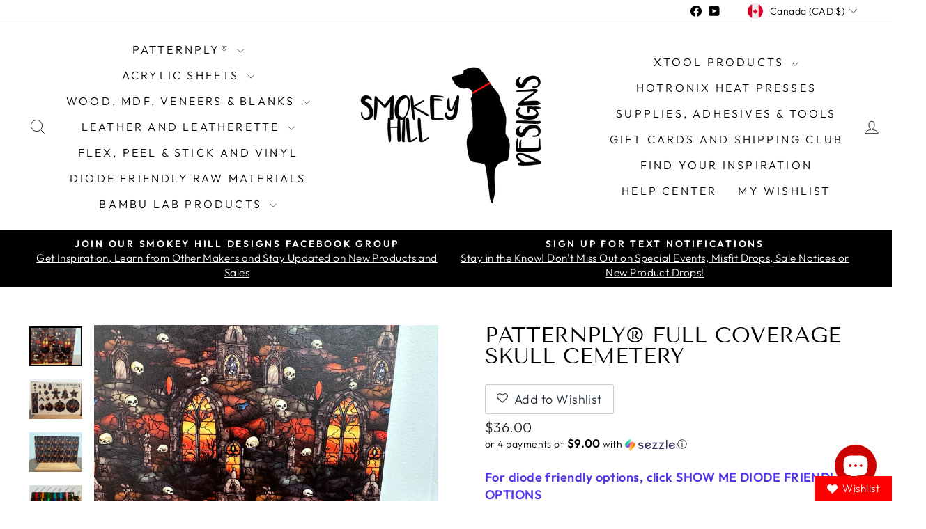

--- FILE ---
content_type: text/html; charset=utf-8
request_url: https://smokeyhilldesigns.com/en-ca/products/patternply%C2%AE-skull-cemetery
body_size: 73584
content:
<!doctype html>
<html class="no-js" lang="en" dir="ltr">
<head>
  <meta charset="utf-8">
  <meta http-equiv="X-UA-Compatible" content="IE=edge,chrome=1">
  <meta name="viewport" content="width=device-width,initial-scale=1">
  <meta name="theme-color" content="#111111">
  <link rel="canonical" href="https://smokeyhilldesigns.com/en-ca/products/patternply%c2%ae-skull-cemetery">
  <link rel="preconnect" href="https://cdn.shopify.com" crossorigin>
  <link rel="preconnect" href="https://fonts.shopifycdn.com" crossorigin>
  <link rel="dns-prefetch" href="https://productreviews.shopifycdn.com">
  <link rel="dns-prefetch" href="https://ajax.googleapis.com">
  <link rel="dns-prefetch" href="https://maps.googleapis.com">
  <link rel="dns-prefetch" href="https://maps.gstatic.com"><link rel="shortcut icon" href="//smokeyhilldesigns.com/cdn/shop/files/logo_32x32.JPG?v=1615923108" type="image/png" /><title>PatternPly® Full Coverage Skull Cemetery
&ndash; Smokey Hill Designs
</title>
<meta name="description" content="Sizing: All sheets are 12 x 19&quot; except the 12 x 18&quot; Leatherette (black, gold, and silver cores). If you need your sheets cut smaller to fit your laser bed, please leave a note on the order at checkout and we will gladly cut the sheets in half, for example.  Diode Lasers: Core colors/types that are diode friendly are hi"><meta property="og:site_name" content="Smokey Hill Designs">
  <meta property="og:url" content="https://smokeyhilldesigns.com/en-ca/products/patternply%c2%ae-skull-cemetery">
  <meta property="og:title" content="PatternPly® Full Coverage Skull Cemetery">
  <meta property="og:type" content="product">
  <meta property="og:description" content="Sizing: All sheets are 12 x 19&quot; except the 12 x 18&quot; Leatherette (black, gold, and silver cores). If you need your sheets cut smaller to fit your laser bed, please leave a note on the order at checkout and we will gladly cut the sheets in half, for example.  Diode Lasers: Core colors/types that are diode friendly are hi"><meta property="og:image" content="http://smokeyhilldesigns.com/cdn/shop/files/image_8798b2cc-9005-4f01-bf7f-0028ea29da28.heic?v=1689962185">
    <meta property="og:image:secure_url" content="https://smokeyhilldesigns.com/cdn/shop/files/image_8798b2cc-9005-4f01-bf7f-0028ea29da28.heic?v=1689962185">
    <meta property="og:image:width" content="4032">
    <meta property="og:image:height" content="3024"><meta name="twitter:site" content="@">
  <meta name="twitter:card" content="summary_large_image">
  <meta name="twitter:title" content="PatternPly® Full Coverage Skull Cemetery">
  <meta name="twitter:description" content="Sizing: All sheets are 12 x 19&quot; except the 12 x 18&quot; Leatherette (black, gold, and silver cores). If you need your sheets cut smaller to fit your laser bed, please leave a note on the order at checkout and we will gladly cut the sheets in half, for example.  Diode Lasers: Core colors/types that are diode friendly are hi">
<style data-shopify>@font-face {
  font-family: "Tenor Sans";
  font-weight: 400;
  font-style: normal;
  font-display: swap;
  src: url("//smokeyhilldesigns.com/cdn/fonts/tenor_sans/tenorsans_n4.966071a72c28462a9256039d3e3dc5b0cf314f65.woff2") format("woff2"),
       url("//smokeyhilldesigns.com/cdn/fonts/tenor_sans/tenorsans_n4.2282841d948f9649ba5c3cad6ea46df268141820.woff") format("woff");
}

  @font-face {
  font-family: Outfit;
  font-weight: 300;
  font-style: normal;
  font-display: swap;
  src: url("//smokeyhilldesigns.com/cdn/fonts/outfit/outfit_n3.8c97ae4c4fac7c2ea467a6dc784857f4de7e0e37.woff2") format("woff2"),
       url("//smokeyhilldesigns.com/cdn/fonts/outfit/outfit_n3.b50a189ccde91f9bceee88f207c18c09f0b62a7b.woff") format("woff");
}


  @font-face {
  font-family: Outfit;
  font-weight: 600;
  font-style: normal;
  font-display: swap;
  src: url("//smokeyhilldesigns.com/cdn/fonts/outfit/outfit_n6.dfcbaa80187851df2e8384061616a8eaa1702fdc.woff2") format("woff2"),
       url("//smokeyhilldesigns.com/cdn/fonts/outfit/outfit_n6.88384e9fc3e36038624caccb938f24ea8008a91d.woff") format("woff");
}

  
  
</style><link href="//smokeyhilldesigns.com/cdn/shop/t/17/assets/theme.css?v=93626464380700918791754156110" rel="stylesheet" type="text/css" media="all" />
<style data-shopify>:root {
    --typeHeaderPrimary: "Tenor Sans";
    --typeHeaderFallback: sans-serif;
    --typeHeaderSize: 36px;
    --typeHeaderWeight: 400;
    --typeHeaderLineHeight: 1;
    --typeHeaderSpacing: 0.0em;

    --typeBasePrimary:Outfit;
    --typeBaseFallback:sans-serif;
    --typeBaseSize: 18px;
    --typeBaseWeight: 300;
    --typeBaseSpacing: 0.025em;
    --typeBaseLineHeight: 1.4;
    --typeBaselineHeightMinus01: 1.3;

    --typeCollectionTitle: 20px;

    --iconWeight: 2px;
    --iconLinecaps: miter;

    
        --buttonRadius: 0;
    

    --colorGridOverlayOpacity: 0.1;
    --colorAnnouncement: #000000;
    --colorAnnouncementText: #ffffff;

    --colorBody: #ffffff;
    --colorBodyAlpha05: rgba(255, 255, 255, 0.05);
    --colorBodyDim: #f2f2f2;
    --colorBodyLightDim: #fafafa;
    --colorBodyMediumDim: #f5f5f5;


    --colorBorder: #e8e8e1;

    --colorBtnPrimary: #111111;
    --colorBtnPrimaryLight: #2b2b2b;
    --colorBtnPrimaryDim: #040404;
    --colorBtnPrimaryText: #ffffff;

    --colorCartDot: #ff4f33;

    --colorDrawers: #ffffff;
    --colorDrawersDim: #f2f2f2;
    --colorDrawerBorder: #e8e8e1;
    --colorDrawerText: #000000;
    --colorDrawerTextDark: #000000;
    --colorDrawerButton: #111111;
    --colorDrawerButtonText: #ffffff;

    --colorFooter: #ffffff;
    --colorFooterText: #000000;
    --colorFooterTextAlpha01: #000000;

    --colorGridOverlay: #000000;
    --colorGridOverlayOpacity: 0.1;

    --colorHeaderTextAlpha01: rgba(0, 0, 0, 0.1);

    --colorHeroText: #ffffff;

    --colorSmallImageBg: #ffffff;
    --colorLargeImageBg: #0f0f0f;

    --colorImageOverlay: #000000;
    --colorImageOverlayOpacity: 0.1;
    --colorImageOverlayTextShadow: 0.2;

    --colorLink: #000000;

    --colorModalBg: rgba(230, 230, 230, 0.6);

    --colorNav: #ffffff;
    --colorNavText: #000000;

    --colorPrice: #1c1d1d;

    --colorSaleTag: #1c1d1d;
    --colorSaleTagText: #ffffff;

    --colorTextBody: #000000;
    --colorTextBodyAlpha015: rgba(0, 0, 0, 0.15);
    --colorTextBodyAlpha005: rgba(0, 0, 0, 0.05);
    --colorTextBodyAlpha008: rgba(0, 0, 0, 0.08);
    --colorTextSavings: #C20000;

    --urlIcoSelect: url(//smokeyhilldesigns.com/cdn/shop/t/17/assets/ico-select.svg);
    --urlIcoSelectFooter: url(//smokeyhilldesigns.com/cdn/shop/t/17/assets/ico-select-footer.svg);
    --urlIcoSelectWhite: url(//smokeyhilldesigns.com/cdn/shop/t/17/assets/ico-select-white.svg);

    --grid-gutter: 17px;
    --drawer-gutter: 20px;

    --sizeChartMargin: 25px 0;
    --sizeChartIconMargin: 5px;

    --newsletterReminderPadding: 40px;

    /*Shop Pay Installments*/
    --color-body-text: #000000;
    --color-body: #ffffff;
    --color-bg: #ffffff;
    }

    .placeholder-content {
    background-image: linear-gradient(100deg, #ffffff 40%, #f7f7f7 63%, #ffffff 79%);
    }</style><script>
    document.documentElement.className = document.documentElement.className.replace('no-js', 'js');

    window.theme = window.theme || {};
    theme.routes = {
      home: "/en-ca",
      cart: "/en-ca/cart.js",
      cartPage: "/en-ca/cart",
      cartAdd: "/en-ca/cart/add.js",
      cartChange: "/en-ca/cart/change.js",
      search: "/en-ca/search",
      predictiveSearch: "/en-ca/search/suggest"
    };
    theme.strings = {
      soldOut: "Sold Out",
      unavailable: "Unavailable",
      inStockLabel: "In stock, ready to ship",
      oneStockLabel: "Low stock - [count] item left",
      otherStockLabel: "Low stock - [count] items left",
      willNotShipUntil: "Ready to ship [date]",
      willBeInStockAfter: "Back in stock [date]",
      waitingForStock: "Backordered, shipping soon",
      savePrice: "Save [saved_amount]",
      cartEmpty: "Your cart is currently empty.",
      cartTermsConfirmation: "You must agree with the terms and conditions of sales to check out",
      searchCollections: "Collections",
      searchPages: "Pages",
      searchArticles: "Articles",
      productFrom: "from ",
      maxQuantity: "You can only have [quantity] of [title] in your cart."
    };
    theme.settings = {
      cartType: "drawer",
      isCustomerTemplate: false,
      moneyFormat: "${{amount}}",
      saveType: "dollar",
      productImageSize: "natural",
      productImageCover: false,
      predictiveSearch: true,
      predictiveSearchType: null,
      predictiveSearchVendor: false,
      predictiveSearchPrice: false,
      quickView: false,
      themeName: 'Impulse',
      themeVersion: "8.0.0"
    };
  </script>

  <script>window.performance && window.performance.mark && window.performance.mark('shopify.content_for_header.start');</script><meta name="google-site-verification" content="e_QAAjdIj4EG1GaSBiidHp5REopNH5KnY5ww61gMrU0">
<meta id="shopify-digital-wallet" name="shopify-digital-wallet" content="/28456779821/digital_wallets/dialog">
<meta name="shopify-checkout-api-token" content="791f6878bfc50496ecf2bb46cbbc4185">
<meta id="in-context-paypal-metadata" data-shop-id="28456779821" data-venmo-supported="false" data-environment="production" data-locale="en_US" data-paypal-v4="true" data-currency="CAD">
<link rel="alternate" hreflang="x-default" href="https://smokeyhilldesigns.com/products/patternply%C2%AE-skull-cemetery">
<link rel="alternate" hreflang="en-CA" href="https://smokeyhilldesigns.com/en-ca/products/patternply%C2%AE-skull-cemetery">
<link rel="alternate" hreflang="en-US" href="https://smokeyhilldesigns.com/products/patternply%C2%AE-skull-cemetery">
<link rel="alternate" type="application/json+oembed" href="https://smokeyhilldesigns.com/en-ca/products/patternply%c2%ae-skull-cemetery.oembed">
<script async="async" src="/checkouts/internal/preloads.js?locale=en-CA"></script>
<link rel="preconnect" href="https://shop.app" crossorigin="anonymous">
<script async="async" src="https://shop.app/checkouts/internal/preloads.js?locale=en-CA&shop_id=28456779821" crossorigin="anonymous"></script>
<script id="apple-pay-shop-capabilities" type="application/json">{"shopId":28456779821,"countryCode":"US","currencyCode":"CAD","merchantCapabilities":["supports3DS"],"merchantId":"gid:\/\/shopify\/Shop\/28456779821","merchantName":"Smokey Hill Designs","requiredBillingContactFields":["postalAddress","email","phone"],"requiredShippingContactFields":["postalAddress","email","phone"],"shippingType":"shipping","supportedNetworks":["visa","masterCard","amex","discover","elo","jcb"],"total":{"type":"pending","label":"Smokey Hill Designs","amount":"1.00"},"shopifyPaymentsEnabled":true,"supportsSubscriptions":true}</script>
<script id="shopify-features" type="application/json">{"accessToken":"791f6878bfc50496ecf2bb46cbbc4185","betas":["rich-media-storefront-analytics"],"domain":"smokeyhilldesigns.com","predictiveSearch":true,"shopId":28456779821,"locale":"en"}</script>
<script>var Shopify = Shopify || {};
Shopify.shop = "smokey-hill-designs-2.myshopify.com";
Shopify.locale = "en";
Shopify.currency = {"active":"CAD","rate":"1.4083937"};
Shopify.country = "CA";
Shopify.theme = {"name":"Impulse 8.0 with Installments m...","id":145565122735,"schema_name":"Impulse","schema_version":"8.0.0","theme_store_id":857,"role":"main"};
Shopify.theme.handle = "null";
Shopify.theme.style = {"id":null,"handle":null};
Shopify.cdnHost = "smokeyhilldesigns.com/cdn";
Shopify.routes = Shopify.routes || {};
Shopify.routes.root = "/en-ca/";</script>
<script type="module">!function(o){(o.Shopify=o.Shopify||{}).modules=!0}(window);</script>
<script>!function(o){function n(){var o=[];function n(){o.push(Array.prototype.slice.apply(arguments))}return n.q=o,n}var t=o.Shopify=o.Shopify||{};t.loadFeatures=n(),t.autoloadFeatures=n()}(window);</script>
<script>
  window.ShopifyPay = window.ShopifyPay || {};
  window.ShopifyPay.apiHost = "shop.app\/pay";
  window.ShopifyPay.redirectState = null;
</script>
<script id="shop-js-analytics" type="application/json">{"pageType":"product"}</script>
<script defer="defer" async type="module" src="//smokeyhilldesigns.com/cdn/shopifycloud/shop-js/modules/v2/client.init-shop-cart-sync_BApSsMSl.en.esm.js"></script>
<script defer="defer" async type="module" src="//smokeyhilldesigns.com/cdn/shopifycloud/shop-js/modules/v2/chunk.common_CBoos6YZ.esm.js"></script>
<script type="module">
  await import("//smokeyhilldesigns.com/cdn/shopifycloud/shop-js/modules/v2/client.init-shop-cart-sync_BApSsMSl.en.esm.js");
await import("//smokeyhilldesigns.com/cdn/shopifycloud/shop-js/modules/v2/chunk.common_CBoos6YZ.esm.js");

  window.Shopify.SignInWithShop?.initShopCartSync?.({"fedCMEnabled":true,"windoidEnabled":true});

</script>
<script>
  window.Shopify = window.Shopify || {};
  if (!window.Shopify.featureAssets) window.Shopify.featureAssets = {};
  window.Shopify.featureAssets['shop-js'] = {"shop-cart-sync":["modules/v2/client.shop-cart-sync_DJczDl9f.en.esm.js","modules/v2/chunk.common_CBoos6YZ.esm.js"],"init-fed-cm":["modules/v2/client.init-fed-cm_BzwGC0Wi.en.esm.js","modules/v2/chunk.common_CBoos6YZ.esm.js"],"init-windoid":["modules/v2/client.init-windoid_BS26ThXS.en.esm.js","modules/v2/chunk.common_CBoos6YZ.esm.js"],"shop-cash-offers":["modules/v2/client.shop-cash-offers_DthCPNIO.en.esm.js","modules/v2/chunk.common_CBoos6YZ.esm.js","modules/v2/chunk.modal_Bu1hFZFC.esm.js"],"shop-button":["modules/v2/client.shop-button_D_JX508o.en.esm.js","modules/v2/chunk.common_CBoos6YZ.esm.js"],"init-shop-email-lookup-coordinator":["modules/v2/client.init-shop-email-lookup-coordinator_DFwWcvrS.en.esm.js","modules/v2/chunk.common_CBoos6YZ.esm.js"],"shop-toast-manager":["modules/v2/client.shop-toast-manager_tEhgP2F9.en.esm.js","modules/v2/chunk.common_CBoos6YZ.esm.js"],"shop-login-button":["modules/v2/client.shop-login-button_DwLgFT0K.en.esm.js","modules/v2/chunk.common_CBoos6YZ.esm.js","modules/v2/chunk.modal_Bu1hFZFC.esm.js"],"avatar":["modules/v2/client.avatar_BTnouDA3.en.esm.js"],"init-shop-cart-sync":["modules/v2/client.init-shop-cart-sync_BApSsMSl.en.esm.js","modules/v2/chunk.common_CBoos6YZ.esm.js"],"pay-button":["modules/v2/client.pay-button_BuNmcIr_.en.esm.js","modules/v2/chunk.common_CBoos6YZ.esm.js"],"init-shop-for-new-customer-accounts":["modules/v2/client.init-shop-for-new-customer-accounts_DrjXSI53.en.esm.js","modules/v2/client.shop-login-button_DwLgFT0K.en.esm.js","modules/v2/chunk.common_CBoos6YZ.esm.js","modules/v2/chunk.modal_Bu1hFZFC.esm.js"],"init-customer-accounts-sign-up":["modules/v2/client.init-customer-accounts-sign-up_TlVCiykN.en.esm.js","modules/v2/client.shop-login-button_DwLgFT0K.en.esm.js","modules/v2/chunk.common_CBoos6YZ.esm.js","modules/v2/chunk.modal_Bu1hFZFC.esm.js"],"shop-follow-button":["modules/v2/client.shop-follow-button_C5D3XtBb.en.esm.js","modules/v2/chunk.common_CBoos6YZ.esm.js","modules/v2/chunk.modal_Bu1hFZFC.esm.js"],"checkout-modal":["modules/v2/client.checkout-modal_8TC_1FUY.en.esm.js","modules/v2/chunk.common_CBoos6YZ.esm.js","modules/v2/chunk.modal_Bu1hFZFC.esm.js"],"init-customer-accounts":["modules/v2/client.init-customer-accounts_C0Oh2ljF.en.esm.js","modules/v2/client.shop-login-button_DwLgFT0K.en.esm.js","modules/v2/chunk.common_CBoos6YZ.esm.js","modules/v2/chunk.modal_Bu1hFZFC.esm.js"],"lead-capture":["modules/v2/client.lead-capture_Cq0gfm7I.en.esm.js","modules/v2/chunk.common_CBoos6YZ.esm.js","modules/v2/chunk.modal_Bu1hFZFC.esm.js"],"shop-login":["modules/v2/client.shop-login_BmtnoEUo.en.esm.js","modules/v2/chunk.common_CBoos6YZ.esm.js","modules/v2/chunk.modal_Bu1hFZFC.esm.js"],"payment-terms":["modules/v2/client.payment-terms_BHOWV7U_.en.esm.js","modules/v2/chunk.common_CBoos6YZ.esm.js","modules/v2/chunk.modal_Bu1hFZFC.esm.js"]};
</script>
<script>(function() {
  var isLoaded = false;
  function asyncLoad() {
    if (isLoaded) return;
    isLoaded = true;
    var urls = ["https:\/\/sdk.postscript.io\/sdk-script-loader.bundle.js?shopId=335770\u0026shop=smokey-hill-designs-2.myshopify.com"];
    for (var i = 0; i < urls.length; i++) {
      var s = document.createElement('script');
      s.type = 'text/javascript';
      s.async = true;
      s.src = urls[i];
      var x = document.getElementsByTagName('script')[0];
      x.parentNode.insertBefore(s, x);
    }
  };
  if(window.attachEvent) {
    window.attachEvent('onload', asyncLoad);
  } else {
    window.addEventListener('load', asyncLoad, false);
  }
})();</script>
<script id="__st">var __st={"a":28456779821,"offset":-18000,"reqid":"2ec63706-b23a-4190-8863-25e1cc5a4f82-1768872186","pageurl":"smokeyhilldesigns.com\/en-ca\/products\/patternply%C2%AE-skull-cemetery","u":"3799359e41cb","p":"product","rtyp":"product","rid":7585467859119};</script>
<script>window.ShopifyPaypalV4VisibilityTracking = true;</script>
<script id="captcha-bootstrap">!function(){'use strict';const t='contact',e='account',n='new_comment',o=[[t,t],['blogs',n],['comments',n],[t,'customer']],c=[[e,'customer_login'],[e,'guest_login'],[e,'recover_customer_password'],[e,'create_customer']],r=t=>t.map((([t,e])=>`form[action*='/${t}']:not([data-nocaptcha='true']) input[name='form_type'][value='${e}']`)).join(','),a=t=>()=>t?[...document.querySelectorAll(t)].map((t=>t.form)):[];function s(){const t=[...o],e=r(t);return a(e)}const i='password',u='form_key',d=['recaptcha-v3-token','g-recaptcha-response','h-captcha-response',i],f=()=>{try{return window.sessionStorage}catch{return}},m='__shopify_v',_=t=>t.elements[u];function p(t,e,n=!1){try{const o=window.sessionStorage,c=JSON.parse(o.getItem(e)),{data:r}=function(t){const{data:e,action:n}=t;return t[m]||n?{data:e,action:n}:{data:t,action:n}}(c);for(const[e,n]of Object.entries(r))t.elements[e]&&(t.elements[e].value=n);n&&o.removeItem(e)}catch(o){console.error('form repopulation failed',{error:o})}}const l='form_type',E='cptcha';function T(t){t.dataset[E]=!0}const w=window,h=w.document,L='Shopify',v='ce_forms',y='captcha';let A=!1;((t,e)=>{const n=(g='f06e6c50-85a8-45c8-87d0-21a2b65856fe',I='https://cdn.shopify.com/shopifycloud/storefront-forms-hcaptcha/ce_storefront_forms_captcha_hcaptcha.v1.5.2.iife.js',D={infoText:'Protected by hCaptcha',privacyText:'Privacy',termsText:'Terms'},(t,e,n)=>{const o=w[L][v],c=o.bindForm;if(c)return c(t,g,e,D).then(n);var r;o.q.push([[t,g,e,D],n]),r=I,A||(h.body.append(Object.assign(h.createElement('script'),{id:'captcha-provider',async:!0,src:r})),A=!0)});var g,I,D;w[L]=w[L]||{},w[L][v]=w[L][v]||{},w[L][v].q=[],w[L][y]=w[L][y]||{},w[L][y].protect=function(t,e){n(t,void 0,e),T(t)},Object.freeze(w[L][y]),function(t,e,n,w,h,L){const[v,y,A,g]=function(t,e,n){const i=e?o:[],u=t?c:[],d=[...i,...u],f=r(d),m=r(i),_=r(d.filter((([t,e])=>n.includes(e))));return[a(f),a(m),a(_),s()]}(w,h,L),I=t=>{const e=t.target;return e instanceof HTMLFormElement?e:e&&e.form},D=t=>v().includes(t);t.addEventListener('submit',(t=>{const e=I(t);if(!e)return;const n=D(e)&&!e.dataset.hcaptchaBound&&!e.dataset.recaptchaBound,o=_(e),c=g().includes(e)&&(!o||!o.value);(n||c)&&t.preventDefault(),c&&!n&&(function(t){try{if(!f())return;!function(t){const e=f();if(!e)return;const n=_(t);if(!n)return;const o=n.value;o&&e.removeItem(o)}(t);const e=Array.from(Array(32),(()=>Math.random().toString(36)[2])).join('');!function(t,e){_(t)||t.append(Object.assign(document.createElement('input'),{type:'hidden',name:u})),t.elements[u].value=e}(t,e),function(t,e){const n=f();if(!n)return;const o=[...t.querySelectorAll(`input[type='${i}']`)].map((({name:t})=>t)),c=[...d,...o],r={};for(const[a,s]of new FormData(t).entries())c.includes(a)||(r[a]=s);n.setItem(e,JSON.stringify({[m]:1,action:t.action,data:r}))}(t,e)}catch(e){console.error('failed to persist form',e)}}(e),e.submit())}));const S=(t,e)=>{t&&!t.dataset[E]&&(n(t,e.some((e=>e===t))),T(t))};for(const o of['focusin','change'])t.addEventListener(o,(t=>{const e=I(t);D(e)&&S(e,y())}));const B=e.get('form_key'),M=e.get(l),P=B&&M;t.addEventListener('DOMContentLoaded',(()=>{const t=y();if(P)for(const e of t)e.elements[l].value===M&&p(e,B);[...new Set([...A(),...v().filter((t=>'true'===t.dataset.shopifyCaptcha))])].forEach((e=>S(e,t)))}))}(h,new URLSearchParams(w.location.search),n,t,e,['guest_login'])})(!0,!0)}();</script>
<script integrity="sha256-4kQ18oKyAcykRKYeNunJcIwy7WH5gtpwJnB7kiuLZ1E=" data-source-attribution="shopify.loadfeatures" defer="defer" src="//smokeyhilldesigns.com/cdn/shopifycloud/storefront/assets/storefront/load_feature-a0a9edcb.js" crossorigin="anonymous"></script>
<script crossorigin="anonymous" defer="defer" src="//smokeyhilldesigns.com/cdn/shopifycloud/storefront/assets/shopify_pay/storefront-65b4c6d7.js?v=20250812"></script>
<script data-source-attribution="shopify.dynamic_checkout.dynamic.init">var Shopify=Shopify||{};Shopify.PaymentButton=Shopify.PaymentButton||{isStorefrontPortableWallets:!0,init:function(){window.Shopify.PaymentButton.init=function(){};var t=document.createElement("script");t.src="https://smokeyhilldesigns.com/cdn/shopifycloud/portable-wallets/latest/portable-wallets.en.js",t.type="module",document.head.appendChild(t)}};
</script>
<script data-source-attribution="shopify.dynamic_checkout.buyer_consent">
  function portableWalletsHideBuyerConsent(e){var t=document.getElementById("shopify-buyer-consent"),n=document.getElementById("shopify-subscription-policy-button");t&&n&&(t.classList.add("hidden"),t.setAttribute("aria-hidden","true"),n.removeEventListener("click",e))}function portableWalletsShowBuyerConsent(e){var t=document.getElementById("shopify-buyer-consent"),n=document.getElementById("shopify-subscription-policy-button");t&&n&&(t.classList.remove("hidden"),t.removeAttribute("aria-hidden"),n.addEventListener("click",e))}window.Shopify?.PaymentButton&&(window.Shopify.PaymentButton.hideBuyerConsent=portableWalletsHideBuyerConsent,window.Shopify.PaymentButton.showBuyerConsent=portableWalletsShowBuyerConsent);
</script>
<script>
  function portableWalletsCleanup(e){e&&e.src&&console.error("Failed to load portable wallets script "+e.src);var t=document.querySelectorAll("shopify-accelerated-checkout .shopify-payment-button__skeleton, shopify-accelerated-checkout-cart .wallet-cart-button__skeleton"),e=document.getElementById("shopify-buyer-consent");for(let e=0;e<t.length;e++)t[e].remove();e&&e.remove()}function portableWalletsNotLoadedAsModule(e){e instanceof ErrorEvent&&"string"==typeof e.message&&e.message.includes("import.meta")&&"string"==typeof e.filename&&e.filename.includes("portable-wallets")&&(window.removeEventListener("error",portableWalletsNotLoadedAsModule),window.Shopify.PaymentButton.failedToLoad=e,"loading"===document.readyState?document.addEventListener("DOMContentLoaded",window.Shopify.PaymentButton.init):window.Shopify.PaymentButton.init())}window.addEventListener("error",portableWalletsNotLoadedAsModule);
</script>

<script type="module" src="https://smokeyhilldesigns.com/cdn/shopifycloud/portable-wallets/latest/portable-wallets.en.js" onError="portableWalletsCleanup(this)" crossorigin="anonymous"></script>
<script nomodule>
  document.addEventListener("DOMContentLoaded", portableWalletsCleanup);
</script>

<link id="shopify-accelerated-checkout-styles" rel="stylesheet" media="screen" href="https://smokeyhilldesigns.com/cdn/shopifycloud/portable-wallets/latest/accelerated-checkout-backwards-compat.css" crossorigin="anonymous">
<style id="shopify-accelerated-checkout-cart">
        #shopify-buyer-consent {
  margin-top: 1em;
  display: inline-block;
  width: 100%;
}

#shopify-buyer-consent.hidden {
  display: none;
}

#shopify-subscription-policy-button {
  background: none;
  border: none;
  padding: 0;
  text-decoration: underline;
  font-size: inherit;
  cursor: pointer;
}

#shopify-subscription-policy-button::before {
  box-shadow: none;
}

      </style>

<script>window.performance && window.performance.mark && window.performance.mark('shopify.content_for_header.end');</script>

  <script src="//smokeyhilldesigns.com/cdn/shop/t/17/assets/vendor-scripts-v11.js" defer="defer"></script><link rel="stylesheet" href="//smokeyhilldesigns.com/cdn/shop/t/17/assets/country-flags.css"><script src="//smokeyhilldesigns.com/cdn/shop/t/17/assets/theme.js?v=22325264162658116151754156082" defer="defer"></script>
  <script src="https://cdnjs.cloudflare.com/ajax/libs/jquery/3.6.0/jquery.min.js" defer></script>
<script>window.is_hulkpo_installed=true</script><!-- BEGIN app block: shopify://apps/klaviyo-email-marketing-sms/blocks/klaviyo-onsite-embed/2632fe16-c075-4321-a88b-50b567f42507 -->












  <script async src="https://static.klaviyo.com/onsite/js/UK2YAu/klaviyo.js?company_id=UK2YAu"></script>
  <script>!function(){if(!window.klaviyo){window._klOnsite=window._klOnsite||[];try{window.klaviyo=new Proxy({},{get:function(n,i){return"push"===i?function(){var n;(n=window._klOnsite).push.apply(n,arguments)}:function(){for(var n=arguments.length,o=new Array(n),w=0;w<n;w++)o[w]=arguments[w];var t="function"==typeof o[o.length-1]?o.pop():void 0,e=new Promise((function(n){window._klOnsite.push([i].concat(o,[function(i){t&&t(i),n(i)}]))}));return e}}})}catch(n){window.klaviyo=window.klaviyo||[],window.klaviyo.push=function(){var n;(n=window._klOnsite).push.apply(n,arguments)}}}}();</script>

  
    <script id="viewed_product">
      if (item == null) {
        var _learnq = _learnq || [];

        var MetafieldReviews = null
        var MetafieldYotpoRating = null
        var MetafieldYotpoCount = null
        var MetafieldLooxRating = null
        var MetafieldLooxCount = null
        var okendoProduct = null
        var okendoProductReviewCount = null
        var okendoProductReviewAverageValue = null
        try {
          // The following fields are used for Customer Hub recently viewed in order to add reviews.
          // This information is not part of __kla_viewed. Instead, it is part of __kla_viewed_reviewed_items
          MetafieldReviews = {};
          MetafieldYotpoRating = null
          MetafieldYotpoCount = null
          MetafieldLooxRating = null
          MetafieldLooxCount = null

          okendoProduct = null
          // If the okendo metafield is not legacy, it will error, which then requires the new json formatted data
          if (okendoProduct && 'error' in okendoProduct) {
            okendoProduct = null
          }
          okendoProductReviewCount = okendoProduct ? okendoProduct.reviewCount : null
          okendoProductReviewAverageValue = okendoProduct ? okendoProduct.reviewAverageValue : null
        } catch (error) {
          console.error('Error in Klaviyo onsite reviews tracking:', error);
        }

        var item = {
          Name: "PatternPly® Full Coverage Skull Cemetery",
          ProductID: 7585467859119,
          Categories: ["All Laser Materials","Full Coverage PatternPly®","Halloween"],
          ImageURL: "https://smokeyhilldesigns.com/cdn/shop/files/image_8798b2cc-9005-4f01-bf7f-0028ea29da28_grande.heic?v=1689962185",
          URL: "https://smokeyhilldesigns.com/en-ca/products/patternply%c2%ae-skull-cemetery",
          Brand: "Smokey Hill Designs",
          Price: "$17.00",
          Value: "17.00",
          CompareAtPrice: "$0.00"
        };
        _learnq.push(['track', 'Viewed Product', item]);
        _learnq.push(['trackViewedItem', {
          Title: item.Name,
          ItemId: item.ProductID,
          Categories: item.Categories,
          ImageUrl: item.ImageURL,
          Url: item.URL,
          Metadata: {
            Brand: item.Brand,
            Price: item.Price,
            Value: item.Value,
            CompareAtPrice: item.CompareAtPrice
          },
          metafields:{
            reviews: MetafieldReviews,
            yotpo:{
              rating: MetafieldYotpoRating,
              count: MetafieldYotpoCount,
            },
            loox:{
              rating: MetafieldLooxRating,
              count: MetafieldLooxCount,
            },
            okendo: {
              rating: okendoProductReviewAverageValue,
              count: okendoProductReviewCount,
            }
          }
        }]);
      }
    </script>
  




  <script>
    window.klaviyoReviewsProductDesignMode = false
  </script>







<!-- END app block --><!-- BEGIN app block: shopify://apps/judge-me-reviews/blocks/judgeme_core/61ccd3b1-a9f2-4160-9fe9-4fec8413e5d8 --><!-- Start of Judge.me Core -->






<link rel="dns-prefetch" href="https://cdnwidget.judge.me">
<link rel="dns-prefetch" href="https://cdn.judge.me">
<link rel="dns-prefetch" href="https://cdn1.judge.me">
<link rel="dns-prefetch" href="https://api.judge.me">

<script data-cfasync='false' class='jdgm-settings-script'>window.jdgmSettings={"pagination":5,"disable_web_reviews":false,"badge_no_review_text":"No reviews","badge_n_reviews_text":"{{ n }} review/reviews","badge_star_color":"#009902","hide_badge_preview_if_no_reviews":true,"badge_hide_text":false,"enforce_center_preview_badge":false,"widget_title":"Customer Reviews","widget_open_form_text":"Write a review","widget_close_form_text":"Cancel review","widget_refresh_page_text":"Refresh page","widget_summary_text":"Based on {{ number_of_reviews }} review/reviews","widget_no_review_text":"Be the first to write a review","widget_name_field_text":"Display name","widget_verified_name_field_text":"Verified Name (public)","widget_name_placeholder_text":"Display name","widget_required_field_error_text":"This field is required.","widget_email_field_text":"Email address","widget_verified_email_field_text":"Verified Email (private, can not be edited)","widget_email_placeholder_text":"Your email address","widget_email_field_error_text":"Please enter a valid email address.","widget_rating_field_text":"Rating","widget_review_title_field_text":"Review Title","widget_review_title_placeholder_text":"Give your review a title","widget_review_body_field_text":"Review content","widget_review_body_placeholder_text":"Start writing here...","widget_pictures_field_text":"Picture/Video (optional)","widget_submit_review_text":"Submit Review","widget_submit_verified_review_text":"Submit Verified Review","widget_submit_success_msg_with_auto_publish":"Thank you! Please refresh the page in a few moments to see your review. You can remove or edit your review by logging into \u003ca href='https://judge.me/login' target='_blank' rel='nofollow noopener'\u003eJudge.me\u003c/a\u003e","widget_submit_success_msg_no_auto_publish":"Thank you! Your review will be published as soon as it is approved by the shop admin. You can remove or edit your review by logging into \u003ca href='https://judge.me/login' target='_blank' rel='nofollow noopener'\u003eJudge.me\u003c/a\u003e","widget_show_default_reviews_out_of_total_text":"Showing {{ n_reviews_shown }} out of {{ n_reviews }} reviews.","widget_show_all_link_text":"Show all","widget_show_less_link_text":"Show less","widget_author_said_text":"{{ reviewer_name }} said:","widget_days_text":"{{ n }} days ago","widget_weeks_text":"{{ n }} week/weeks ago","widget_months_text":"{{ n }} month/months ago","widget_years_text":"{{ n }} year/years ago","widget_yesterday_text":"Yesterday","widget_today_text":"Today","widget_replied_text":"\u003e\u003e {{ shop_name }} replied:","widget_read_more_text":"Read more","widget_reviewer_name_as_initial":"","widget_rating_filter_color":"#fbcd0a","widget_rating_filter_see_all_text":"See all reviews","widget_sorting_most_recent_text":"Most Recent","widget_sorting_highest_rating_text":"Highest Rating","widget_sorting_lowest_rating_text":"Lowest Rating","widget_sorting_with_pictures_text":"Only Pictures","widget_sorting_most_helpful_text":"Most Helpful","widget_open_question_form_text":"Ask a question","widget_reviews_subtab_text":"Reviews","widget_questions_subtab_text":"Questions","widget_question_label_text":"Question","widget_answer_label_text":"Answer","widget_question_placeholder_text":"Write your question here","widget_submit_question_text":"Submit Question","widget_question_submit_success_text":"Thank you for your question! We will notify you once it gets answered.","widget_star_color":"#009902","verified_badge_text":"Verified","verified_badge_bg_color":"","verified_badge_text_color":"","verified_badge_placement":"left-of-reviewer-name","widget_review_max_height":"","widget_hide_border":false,"widget_social_share":false,"widget_thumb":false,"widget_review_location_show":false,"widget_location_format":"","all_reviews_include_out_of_store_products":true,"all_reviews_out_of_store_text":"(out of store)","all_reviews_pagination":100,"all_reviews_product_name_prefix_text":"about","enable_review_pictures":true,"enable_question_anwser":false,"widget_theme":"default","review_date_format":"mm/dd/yyyy","default_sort_method":"most-recent","widget_product_reviews_subtab_text":"Product Reviews","widget_shop_reviews_subtab_text":"Shop Reviews","widget_other_products_reviews_text":"Reviews for other products","widget_store_reviews_subtab_text":"Store reviews","widget_no_store_reviews_text":"This store hasn't received any reviews yet","widget_web_restriction_product_reviews_text":"This product hasn't received any reviews yet","widget_no_items_text":"No items found","widget_show_more_text":"Show more","widget_write_a_store_review_text":"Write a Store Review","widget_other_languages_heading":"Reviews in Other Languages","widget_translate_review_text":"Translate review to {{ language }}","widget_translating_review_text":"Translating...","widget_show_original_translation_text":"Show original ({{ language }})","widget_translate_review_failed_text":"Review couldn't be translated.","widget_translate_review_retry_text":"Retry","widget_translate_review_try_again_later_text":"Try again later","show_product_url_for_grouped_product":false,"widget_sorting_pictures_first_text":"Pictures First","show_pictures_on_all_rev_page_mobile":false,"show_pictures_on_all_rev_page_desktop":false,"floating_tab_hide_mobile_install_preference":false,"floating_tab_button_name":"★ Reviews","floating_tab_title":"Let customers speak for us","floating_tab_button_color":"","floating_tab_button_background_color":"","floating_tab_url":"","floating_tab_url_enabled":false,"floating_tab_tab_style":"text","all_reviews_text_badge_text":"Customers rate us {{ shop.metafields.judgeme.all_reviews_rating | round: 1 }}/5 based on {{ shop.metafields.judgeme.all_reviews_count }} reviews.","all_reviews_text_badge_text_branded_style":"{{ shop.metafields.judgeme.all_reviews_rating | round: 1 }} out of 5 stars based on {{ shop.metafields.judgeme.all_reviews_count }} reviews","is_all_reviews_text_badge_a_link":false,"show_stars_for_all_reviews_text_badge":false,"all_reviews_text_badge_url":"","all_reviews_text_style":"branded","all_reviews_text_color_style":"judgeme_brand_color","all_reviews_text_color":"#108474","all_reviews_text_show_jm_brand":false,"featured_carousel_show_header":true,"featured_carousel_title":"Let customers speak for us","testimonials_carousel_title":"Customers are saying","videos_carousel_title":"Real customer stories","cards_carousel_title":"Customers are saying","featured_carousel_count_text":"from {{ n }} reviews","featured_carousel_add_link_to_all_reviews_page":false,"featured_carousel_url":"","featured_carousel_show_images":true,"featured_carousel_autoslide_interval":5,"featured_carousel_arrows_on_the_sides":false,"featured_carousel_height":250,"featured_carousel_width":80,"featured_carousel_image_size":0,"featured_carousel_image_height":250,"featured_carousel_arrow_color":"#eeeeee","verified_count_badge_style":"branded","verified_count_badge_orientation":"horizontal","verified_count_badge_color_style":"judgeme_brand_color","verified_count_badge_color":"#108474","is_verified_count_badge_a_link":false,"verified_count_badge_url":"","verified_count_badge_show_jm_brand":true,"widget_rating_preset_default":5,"widget_first_sub_tab":"product-reviews","widget_show_histogram":true,"widget_histogram_use_custom_color":false,"widget_pagination_use_custom_color":false,"widget_star_use_custom_color":false,"widget_verified_badge_use_custom_color":false,"widget_write_review_use_custom_color":false,"picture_reminder_submit_button":"Upload Pictures","enable_review_videos":false,"mute_video_by_default":false,"widget_sorting_videos_first_text":"Videos First","widget_review_pending_text":"Pending","featured_carousel_items_for_large_screen":3,"social_share_options_order":"Facebook,Twitter","remove_microdata_snippet":true,"disable_json_ld":false,"enable_json_ld_products":false,"preview_badge_show_question_text":false,"preview_badge_no_question_text":"No questions","preview_badge_n_question_text":"{{ number_of_questions }} question/questions","qa_badge_show_icon":false,"qa_badge_position":"same-row","remove_judgeme_branding":true,"widget_add_search_bar":false,"widget_search_bar_placeholder":"Search","widget_sorting_verified_only_text":"Verified only","featured_carousel_theme":"default","featured_carousel_show_rating":true,"featured_carousel_show_title":true,"featured_carousel_show_body":true,"featured_carousel_show_date":false,"featured_carousel_show_reviewer":true,"featured_carousel_show_product":false,"featured_carousel_header_background_color":"#108474","featured_carousel_header_text_color":"#ffffff","featured_carousel_name_product_separator":"reviewed","featured_carousel_full_star_background":"#108474","featured_carousel_empty_star_background":"#dadada","featured_carousel_vertical_theme_background":"#f9fafb","featured_carousel_verified_badge_enable":true,"featured_carousel_verified_badge_color":"#108474","featured_carousel_border_style":"round","featured_carousel_review_line_length_limit":3,"featured_carousel_more_reviews_button_text":"Read more reviews","featured_carousel_view_product_button_text":"View product","all_reviews_page_load_reviews_on":"scroll","all_reviews_page_load_more_text":"Load More Reviews","disable_fb_tab_reviews":false,"enable_ajax_cdn_cache":false,"widget_advanced_speed_features":5,"widget_public_name_text":"displayed publicly like","default_reviewer_name":"John Smith","default_reviewer_name_has_non_latin":true,"widget_reviewer_anonymous":"Anonymous","medals_widget_title":"Judge.me Review Medals","medals_widget_background_color":"#f9fafb","medals_widget_position":"footer_all_pages","medals_widget_border_color":"#f9fafb","medals_widget_verified_text_position":"left","medals_widget_use_monochromatic_version":false,"medals_widget_elements_color":"#108474","show_reviewer_avatar":true,"widget_invalid_yt_video_url_error_text":"Not a YouTube video URL","widget_max_length_field_error_text":"Please enter no more than {0} characters.","widget_show_country_flag":false,"widget_show_collected_via_shop_app":true,"widget_verified_by_shop_badge_style":"light","widget_verified_by_shop_text":"Verified by Shop","widget_show_photo_gallery":false,"widget_load_with_code_splitting":true,"widget_ugc_install_preference":false,"widget_ugc_title":"Made by us, Shared by you","widget_ugc_subtitle":"Tag us to see your picture featured in our page","widget_ugc_arrows_color":"#ffffff","widget_ugc_primary_button_text":"Buy Now","widget_ugc_primary_button_background_color":"#108474","widget_ugc_primary_button_text_color":"#ffffff","widget_ugc_primary_button_border_width":"0","widget_ugc_primary_button_border_style":"none","widget_ugc_primary_button_border_color":"#108474","widget_ugc_primary_button_border_radius":"25","widget_ugc_secondary_button_text":"Load More","widget_ugc_secondary_button_background_color":"#ffffff","widget_ugc_secondary_button_text_color":"#108474","widget_ugc_secondary_button_border_width":"2","widget_ugc_secondary_button_border_style":"solid","widget_ugc_secondary_button_border_color":"#108474","widget_ugc_secondary_button_border_radius":"25","widget_ugc_reviews_button_text":"View Reviews","widget_ugc_reviews_button_background_color":"#ffffff","widget_ugc_reviews_button_text_color":"#108474","widget_ugc_reviews_button_border_width":"2","widget_ugc_reviews_button_border_style":"solid","widget_ugc_reviews_button_border_color":"#108474","widget_ugc_reviews_button_border_radius":"25","widget_ugc_reviews_button_link_to":"judgeme-reviews-page","widget_ugc_show_post_date":true,"widget_ugc_max_width":"800","widget_rating_metafield_value_type":true,"widget_primary_color":"#009902","widget_enable_secondary_color":false,"widget_secondary_color":"#edf5f5","widget_summary_average_rating_text":"{{ average_rating }} out of 5","widget_media_grid_title":"Customer photos \u0026 videos","widget_media_grid_see_more_text":"See more","widget_round_style":false,"widget_show_product_medals":true,"widget_verified_by_judgeme_text":"Verified by Judge.me","widget_show_store_medals":true,"widget_verified_by_judgeme_text_in_store_medals":"Verified by Judge.me","widget_media_field_exceed_quantity_message":"Sorry, we can only accept {{ max_media }} for one review.","widget_media_field_exceed_limit_message":"{{ file_name }} is too large, please select a {{ media_type }} less than {{ size_limit }}MB.","widget_review_submitted_text":"Review Submitted!","widget_question_submitted_text":"Question Submitted!","widget_close_form_text_question":"Cancel","widget_write_your_answer_here_text":"Write your answer here","widget_enabled_branded_link":true,"widget_show_collected_by_judgeme":false,"widget_reviewer_name_color":"","widget_write_review_text_color":"","widget_write_review_bg_color":"","widget_collected_by_judgeme_text":"collected by Judge.me","widget_pagination_type":"standard","widget_load_more_text":"Load More","widget_load_more_color":"#108474","widget_full_review_text":"Full Review","widget_read_more_reviews_text":"Read More Reviews","widget_read_questions_text":"Read Questions","widget_questions_and_answers_text":"Questions \u0026 Answers","widget_verified_by_text":"Verified by","widget_verified_text":"Verified","widget_number_of_reviews_text":"{{ number_of_reviews }} reviews","widget_back_button_text":"Back","widget_next_button_text":"Next","widget_custom_forms_filter_button":"Filters","custom_forms_style":"horizontal","widget_show_review_information":false,"how_reviews_are_collected":"How reviews are collected?","widget_show_review_keywords":false,"widget_gdpr_statement":"How we use your data: We'll only contact you about the review you left, and only if necessary. By submitting your review, you agree to Judge.me's \u003ca href='https://judge.me/terms' target='_blank' rel='nofollow noopener'\u003eterms\u003c/a\u003e, \u003ca href='https://judge.me/privacy' target='_blank' rel='nofollow noopener'\u003eprivacy\u003c/a\u003e and \u003ca href='https://judge.me/content-policy' target='_blank' rel='nofollow noopener'\u003econtent\u003c/a\u003e policies.","widget_multilingual_sorting_enabled":false,"widget_translate_review_content_enabled":false,"widget_translate_review_content_method":"manual","popup_widget_review_selection":"automatically_with_pictures","popup_widget_round_border_style":true,"popup_widget_show_title":true,"popup_widget_show_body":true,"popup_widget_show_reviewer":false,"popup_widget_show_product":true,"popup_widget_show_pictures":true,"popup_widget_use_review_picture":true,"popup_widget_show_on_home_page":true,"popup_widget_show_on_product_page":true,"popup_widget_show_on_collection_page":true,"popup_widget_show_on_cart_page":true,"popup_widget_position":"bottom_left","popup_widget_first_review_delay":5,"popup_widget_duration":5,"popup_widget_interval":5,"popup_widget_review_count":5,"popup_widget_hide_on_mobile":true,"review_snippet_widget_round_border_style":true,"review_snippet_widget_card_color":"#FFFFFF","review_snippet_widget_slider_arrows_background_color":"#FFFFFF","review_snippet_widget_slider_arrows_color":"#000000","review_snippet_widget_star_color":"#108474","show_product_variant":false,"all_reviews_product_variant_label_text":"Variant: ","widget_show_verified_branding":true,"widget_ai_summary_title":"Customers say","widget_ai_summary_disclaimer":"AI-powered review summary based on recent customer reviews","widget_show_ai_summary":false,"widget_show_ai_summary_bg":false,"widget_show_review_title_input":true,"redirect_reviewers_invited_via_email":"external_form","request_store_review_after_product_review":false,"request_review_other_products_in_order":false,"review_form_color_scheme":"default","review_form_corner_style":"square","review_form_star_color":{},"review_form_text_color":"#333333","review_form_background_color":"#ffffff","review_form_field_background_color":"#fafafa","review_form_button_color":{},"review_form_button_text_color":"#ffffff","review_form_modal_overlay_color":"#000000","review_content_screen_title_text":"How would you rate this product?","review_content_introduction_text":"We would love it if you would share a bit about your experience.","store_review_form_title_text":"How would you rate this store?","store_review_form_introduction_text":"We would love it if you would share a bit about your experience.","show_review_guidance_text":true,"one_star_review_guidance_text":"Poor","five_star_review_guidance_text":"Great","customer_information_screen_title_text":"About you","customer_information_introduction_text":"Please tell us more about you.","custom_questions_screen_title_text":"Your experience in more detail","custom_questions_introduction_text":"Here are a few questions to help us understand more about your experience.","review_submitted_screen_title_text":"Thanks for your review!","review_submitted_screen_thank_you_text":"We are processing it and it will appear on the store soon.","review_submitted_screen_email_verification_text":"Please confirm your email by clicking the link we just sent you. This helps us keep reviews authentic.","review_submitted_request_store_review_text":"Would you like to share your experience of shopping with us?","review_submitted_review_other_products_text":"Would you like to review these products?","store_review_screen_title_text":"Would you like to share your experience of shopping with us?","store_review_introduction_text":"We value your feedback and use it to improve. Please share any thoughts or suggestions you have.","reviewer_media_screen_title_picture_text":"Share a picture","reviewer_media_introduction_picture_text":"Upload a photo to support your review.","reviewer_media_screen_title_video_text":"Share a video","reviewer_media_introduction_video_text":"Upload a video to support your review.","reviewer_media_screen_title_picture_or_video_text":"Share a picture or video","reviewer_media_introduction_picture_or_video_text":"Upload a photo or video to support your review.","reviewer_media_youtube_url_text":"Paste your Youtube URL here","advanced_settings_next_step_button_text":"Next","advanced_settings_close_review_button_text":"Close","modal_write_review_flow":false,"write_review_flow_required_text":"Required","write_review_flow_privacy_message_text":"We respect your privacy.","write_review_flow_anonymous_text":"Post review as anonymous","write_review_flow_visibility_text":"This won't be visible to other customers.","write_review_flow_multiple_selection_help_text":"Select as many as you like","write_review_flow_single_selection_help_text":"Select one option","write_review_flow_required_field_error_text":"This field is required","write_review_flow_invalid_email_error_text":"Please enter a valid email address","write_review_flow_max_length_error_text":"Max. {{ max_length }} characters.","write_review_flow_media_upload_text":"\u003cb\u003eClick to upload\u003c/b\u003e or drag and drop","write_review_flow_gdpr_statement":"We'll only contact you about your review if necessary. By submitting your review, you agree to our \u003ca href='https://judge.me/terms' target='_blank' rel='nofollow noopener'\u003eterms and conditions\u003c/a\u003e and \u003ca href='https://judge.me/privacy' target='_blank' rel='nofollow noopener'\u003eprivacy policy\u003c/a\u003e.","rating_only_reviews_enabled":false,"show_negative_reviews_help_screen":false,"new_review_flow_help_screen_rating_threshold":3,"negative_review_resolution_screen_title_text":"Tell us more","negative_review_resolution_text":"Your experience matters to us. If there were issues with your purchase, we're here to help. Feel free to reach out to us, we'd love the opportunity to make things right.","negative_review_resolution_button_text":"Contact us","negative_review_resolution_proceed_with_review_text":"Leave a review","negative_review_resolution_subject":"Issue with purchase from {{ shop_name }}.{{ order_name }}","preview_badge_collection_page_install_status":false,"widget_review_custom_css":"","preview_badge_custom_css":"","preview_badge_stars_count":"5-stars","featured_carousel_custom_css":"","floating_tab_custom_css":"","all_reviews_widget_custom_css":"","medals_widget_custom_css":"","verified_badge_custom_css":"","all_reviews_text_custom_css":"","transparency_badges_collected_via_store_invite":false,"transparency_badges_from_another_provider":false,"transparency_badges_collected_from_store_visitor":false,"transparency_badges_collected_by_verified_review_provider":false,"transparency_badges_earned_reward":false,"transparency_badges_collected_via_store_invite_text":"Review collected via store invitation","transparency_badges_from_another_provider_text":"Review collected from another provider","transparency_badges_collected_from_store_visitor_text":"Review collected from a store visitor","transparency_badges_written_in_google_text":"Review written in Google","transparency_badges_written_in_etsy_text":"Review written in Etsy","transparency_badges_written_in_shop_app_text":"Review written in Shop App","transparency_badges_earned_reward_text":"Review earned a reward for future purchase","product_review_widget_per_page":10,"widget_store_review_label_text":"Review about the store","checkout_comment_extension_title_on_product_page":"Customer Comments","checkout_comment_extension_num_latest_comment_show":5,"checkout_comment_extension_format":"name_and_timestamp","checkout_comment_customer_name":"last_initial","checkout_comment_comment_notification":true,"preview_badge_collection_page_install_preference":false,"preview_badge_home_page_install_preference":false,"preview_badge_product_page_install_preference":false,"review_widget_install_preference":"","review_carousel_install_preference":false,"floating_reviews_tab_install_preference":"none","verified_reviews_count_badge_install_preference":false,"all_reviews_text_install_preference":false,"review_widget_best_location":false,"judgeme_medals_install_preference":false,"review_widget_revamp_enabled":false,"review_widget_qna_enabled":false,"review_widget_header_theme":"minimal","review_widget_widget_title_enabled":true,"review_widget_header_text_size":"medium","review_widget_header_text_weight":"regular","review_widget_average_rating_style":"compact","review_widget_bar_chart_enabled":true,"review_widget_bar_chart_type":"numbers","review_widget_bar_chart_style":"standard","review_widget_expanded_media_gallery_enabled":false,"review_widget_reviews_section_theme":"standard","review_widget_image_style":"thumbnails","review_widget_review_image_ratio":"square","review_widget_stars_size":"medium","review_widget_verified_badge":"standard_text","review_widget_review_title_text_size":"medium","review_widget_review_text_size":"medium","review_widget_review_text_length":"medium","review_widget_number_of_columns_desktop":3,"review_widget_carousel_transition_speed":5,"review_widget_custom_questions_answers_display":"always","review_widget_button_text_color":"#FFFFFF","review_widget_text_color":"#000000","review_widget_lighter_text_color":"#7B7B7B","review_widget_corner_styling":"soft","review_widget_review_word_singular":"review","review_widget_review_word_plural":"reviews","review_widget_voting_label":"Helpful?","review_widget_shop_reply_label":"Reply from {{ shop_name }}:","review_widget_filters_title":"Filters","qna_widget_question_word_singular":"Question","qna_widget_question_word_plural":"Questions","qna_widget_answer_reply_label":"Answer from {{ answerer_name }}:","qna_content_screen_title_text":"Ask a question about this product","qna_widget_question_required_field_error_text":"Please enter your question.","qna_widget_flow_gdpr_statement":"We'll only contact you about your question if necessary. By submitting your question, you agree to our \u003ca href='https://judge.me/terms' target='_blank' rel='nofollow noopener'\u003eterms and conditions\u003c/a\u003e and \u003ca href='https://judge.me/privacy' target='_blank' rel='nofollow noopener'\u003eprivacy policy\u003c/a\u003e.","qna_widget_question_submitted_text":"Thanks for your question!","qna_widget_close_form_text_question":"Close","qna_widget_question_submit_success_text":"We’ll notify you by email when your question is answered.","all_reviews_widget_v2025_enabled":false,"all_reviews_widget_v2025_header_theme":"default","all_reviews_widget_v2025_widget_title_enabled":true,"all_reviews_widget_v2025_header_text_size":"medium","all_reviews_widget_v2025_header_text_weight":"regular","all_reviews_widget_v2025_average_rating_style":"compact","all_reviews_widget_v2025_bar_chart_enabled":true,"all_reviews_widget_v2025_bar_chart_type":"numbers","all_reviews_widget_v2025_bar_chart_style":"standard","all_reviews_widget_v2025_expanded_media_gallery_enabled":false,"all_reviews_widget_v2025_show_store_medals":true,"all_reviews_widget_v2025_show_photo_gallery":true,"all_reviews_widget_v2025_show_review_keywords":false,"all_reviews_widget_v2025_show_ai_summary":false,"all_reviews_widget_v2025_show_ai_summary_bg":false,"all_reviews_widget_v2025_add_search_bar":false,"all_reviews_widget_v2025_default_sort_method":"most-recent","all_reviews_widget_v2025_reviews_per_page":10,"all_reviews_widget_v2025_reviews_section_theme":"default","all_reviews_widget_v2025_image_style":"thumbnails","all_reviews_widget_v2025_review_image_ratio":"square","all_reviews_widget_v2025_stars_size":"medium","all_reviews_widget_v2025_verified_badge":"bold_badge","all_reviews_widget_v2025_review_title_text_size":"medium","all_reviews_widget_v2025_review_text_size":"medium","all_reviews_widget_v2025_review_text_length":"medium","all_reviews_widget_v2025_number_of_columns_desktop":3,"all_reviews_widget_v2025_carousel_transition_speed":5,"all_reviews_widget_v2025_custom_questions_answers_display":"always","all_reviews_widget_v2025_show_product_variant":false,"all_reviews_widget_v2025_show_reviewer_avatar":true,"all_reviews_widget_v2025_reviewer_name_as_initial":"","all_reviews_widget_v2025_review_location_show":false,"all_reviews_widget_v2025_location_format":"","all_reviews_widget_v2025_show_country_flag":false,"all_reviews_widget_v2025_verified_by_shop_badge_style":"light","all_reviews_widget_v2025_social_share":false,"all_reviews_widget_v2025_social_share_options_order":"Facebook,Twitter,LinkedIn,Pinterest","all_reviews_widget_v2025_pagination_type":"standard","all_reviews_widget_v2025_button_text_color":"#FFFFFF","all_reviews_widget_v2025_text_color":"#000000","all_reviews_widget_v2025_lighter_text_color":"#7B7B7B","all_reviews_widget_v2025_corner_styling":"soft","all_reviews_widget_v2025_title":"Customer reviews","all_reviews_widget_v2025_ai_summary_title":"Customers say about this store","all_reviews_widget_v2025_no_review_text":"Be the first to write a review","platform":"shopify","branding_url":"https://app.judge.me/reviews","branding_text":"Powered by Judge.me","locale":"en","reply_name":"Smokey Hill Designs","widget_version":"3.0","footer":true,"autopublish":true,"review_dates":true,"enable_custom_form":false,"shop_locale":"en","enable_multi_locales_translations":true,"show_review_title_input":true,"review_verification_email_status":"always","can_be_branded":true,"reply_name_text":"Smokey Hill Designs"};</script> <style class='jdgm-settings-style'>.jdgm-xx{left:0}:root{--jdgm-primary-color: #009902;--jdgm-secondary-color: rgba(0,153,2,0.1);--jdgm-star-color: #009902;--jdgm-write-review-text-color: white;--jdgm-write-review-bg-color: #009902;--jdgm-paginate-color: #009902;--jdgm-border-radius: 0;--jdgm-reviewer-name-color: #009902}.jdgm-histogram__bar-content{background-color:#009902}.jdgm-rev[data-verified-buyer=true] .jdgm-rev__icon.jdgm-rev__icon:after,.jdgm-rev__buyer-badge.jdgm-rev__buyer-badge{color:white;background-color:#009902}.jdgm-review-widget--small .jdgm-gallery.jdgm-gallery .jdgm-gallery__thumbnail-link:nth-child(8) .jdgm-gallery__thumbnail-wrapper.jdgm-gallery__thumbnail-wrapper:before{content:"See more"}@media only screen and (min-width: 768px){.jdgm-gallery.jdgm-gallery .jdgm-gallery__thumbnail-link:nth-child(8) .jdgm-gallery__thumbnail-wrapper.jdgm-gallery__thumbnail-wrapper:before{content:"See more"}}.jdgm-preview-badge .jdgm-star.jdgm-star{color:#009902}.jdgm-prev-badge[data-average-rating='0.00']{display:none !important}.jdgm-author-all-initials{display:none !important}.jdgm-author-last-initial{display:none !important}.jdgm-rev-widg__title{visibility:hidden}.jdgm-rev-widg__summary-text{visibility:hidden}.jdgm-prev-badge__text{visibility:hidden}.jdgm-rev__prod-link-prefix:before{content:'about'}.jdgm-rev__variant-label:before{content:'Variant: '}.jdgm-rev__out-of-store-text:before{content:'(out of store)'}@media only screen and (min-width: 768px){.jdgm-rev__pics .jdgm-rev_all-rev-page-picture-separator,.jdgm-rev__pics .jdgm-rev__product-picture{display:none}}@media only screen and (max-width: 768px){.jdgm-rev__pics .jdgm-rev_all-rev-page-picture-separator,.jdgm-rev__pics .jdgm-rev__product-picture{display:none}}.jdgm-preview-badge[data-template="product"]{display:none !important}.jdgm-preview-badge[data-template="collection"]{display:none !important}.jdgm-preview-badge[data-template="index"]{display:none !important}.jdgm-review-widget[data-from-snippet="true"]{display:none !important}.jdgm-verified-count-badget[data-from-snippet="true"]{display:none !important}.jdgm-carousel-wrapper[data-from-snippet="true"]{display:none !important}.jdgm-all-reviews-text[data-from-snippet="true"]{display:none !important}.jdgm-medals-section[data-from-snippet="true"]{display:none !important}.jdgm-ugc-media-wrapper[data-from-snippet="true"]{display:none !important}.jdgm-rev__transparency-badge[data-badge-type="review_collected_via_store_invitation"]{display:none !important}.jdgm-rev__transparency-badge[data-badge-type="review_collected_from_another_provider"]{display:none !important}.jdgm-rev__transparency-badge[data-badge-type="review_collected_from_store_visitor"]{display:none !important}.jdgm-rev__transparency-badge[data-badge-type="review_written_in_etsy"]{display:none !important}.jdgm-rev__transparency-badge[data-badge-type="review_written_in_google_business"]{display:none !important}.jdgm-rev__transparency-badge[data-badge-type="review_written_in_shop_app"]{display:none !important}.jdgm-rev__transparency-badge[data-badge-type="review_earned_for_future_purchase"]{display:none !important}.jdgm-review-snippet-widget .jdgm-rev-snippet-widget__cards-container .jdgm-rev-snippet-card{border-radius:8px;background:#fff}.jdgm-review-snippet-widget .jdgm-rev-snippet-widget__cards-container .jdgm-rev-snippet-card__rev-rating .jdgm-star{color:#108474}.jdgm-review-snippet-widget .jdgm-rev-snippet-widget__prev-btn,.jdgm-review-snippet-widget .jdgm-rev-snippet-widget__next-btn{border-radius:50%;background:#fff}.jdgm-review-snippet-widget .jdgm-rev-snippet-widget__prev-btn>svg,.jdgm-review-snippet-widget .jdgm-rev-snippet-widget__next-btn>svg{fill:#000}.jdgm-full-rev-modal.rev-snippet-widget .jm-mfp-container .jm-mfp-content,.jdgm-full-rev-modal.rev-snippet-widget .jm-mfp-container .jdgm-full-rev__icon,.jdgm-full-rev-modal.rev-snippet-widget .jm-mfp-container .jdgm-full-rev__pic-img,.jdgm-full-rev-modal.rev-snippet-widget .jm-mfp-container .jdgm-full-rev__reply{border-radius:8px}.jdgm-full-rev-modal.rev-snippet-widget .jm-mfp-container .jdgm-full-rev[data-verified-buyer="true"] .jdgm-full-rev__icon::after{border-radius:8px}.jdgm-full-rev-modal.rev-snippet-widget .jm-mfp-container .jdgm-full-rev .jdgm-rev__buyer-badge{border-radius:calc( 8px / 2 )}.jdgm-full-rev-modal.rev-snippet-widget .jm-mfp-container .jdgm-full-rev .jdgm-full-rev__replier::before{content:'Smokey Hill Designs'}.jdgm-full-rev-modal.rev-snippet-widget .jm-mfp-container .jdgm-full-rev .jdgm-full-rev__product-button{border-radius:calc( 8px * 6 )}
</style> <style class='jdgm-settings-style'></style>

  
  
  
  <style class='jdgm-miracle-styles'>
  @-webkit-keyframes jdgm-spin{0%{-webkit-transform:rotate(0deg);-ms-transform:rotate(0deg);transform:rotate(0deg)}100%{-webkit-transform:rotate(359deg);-ms-transform:rotate(359deg);transform:rotate(359deg)}}@keyframes jdgm-spin{0%{-webkit-transform:rotate(0deg);-ms-transform:rotate(0deg);transform:rotate(0deg)}100%{-webkit-transform:rotate(359deg);-ms-transform:rotate(359deg);transform:rotate(359deg)}}@font-face{font-family:'JudgemeStar';src:url("[data-uri]") format("woff");font-weight:normal;font-style:normal}.jdgm-star{font-family:'JudgemeStar';display:inline !important;text-decoration:none !important;padding:0 4px 0 0 !important;margin:0 !important;font-weight:bold;opacity:1;-webkit-font-smoothing:antialiased;-moz-osx-font-smoothing:grayscale}.jdgm-star:hover{opacity:1}.jdgm-star:last-of-type{padding:0 !important}.jdgm-star.jdgm--on:before{content:"\e000"}.jdgm-star.jdgm--off:before{content:"\e001"}.jdgm-star.jdgm--half:before{content:"\e002"}.jdgm-widget *{margin:0;line-height:1.4;-webkit-box-sizing:border-box;-moz-box-sizing:border-box;box-sizing:border-box;-webkit-overflow-scrolling:touch}.jdgm-hidden{display:none !important;visibility:hidden !important}.jdgm-temp-hidden{display:none}.jdgm-spinner{width:40px;height:40px;margin:auto;border-radius:50%;border-top:2px solid #eee;border-right:2px solid #eee;border-bottom:2px solid #eee;border-left:2px solid #ccc;-webkit-animation:jdgm-spin 0.8s infinite linear;animation:jdgm-spin 0.8s infinite linear}.jdgm-spinner:empty{display:block}.jdgm-prev-badge{display:block !important}

</style>


  
  
   


<script data-cfasync='false' class='jdgm-script'>
!function(e){window.jdgm=window.jdgm||{},jdgm.CDN_HOST="https://cdnwidget.judge.me/",jdgm.CDN_HOST_ALT="https://cdn2.judge.me/cdn/widget_frontend/",jdgm.API_HOST="https://api.judge.me/",jdgm.CDN_BASE_URL="https://cdn.shopify.com/extensions/019bd8d1-7316-7084-ad16-a5cae1fbcea4/judgeme-extensions-298/assets/",
jdgm.docReady=function(d){(e.attachEvent?"complete"===e.readyState:"loading"!==e.readyState)?
setTimeout(d,0):e.addEventListener("DOMContentLoaded",d)},jdgm.loadCSS=function(d,t,o,a){
!o&&jdgm.loadCSS.requestedUrls.indexOf(d)>=0||(jdgm.loadCSS.requestedUrls.push(d),
(a=e.createElement("link")).rel="stylesheet",a.class="jdgm-stylesheet",a.media="nope!",
a.href=d,a.onload=function(){this.media="all",t&&setTimeout(t)},e.body.appendChild(a))},
jdgm.loadCSS.requestedUrls=[],jdgm.loadJS=function(e,d){var t=new XMLHttpRequest;
t.onreadystatechange=function(){4===t.readyState&&(Function(t.response)(),d&&d(t.response))},
t.open("GET",e),t.onerror=function(){if(e.indexOf(jdgm.CDN_HOST)===0&&jdgm.CDN_HOST_ALT!==jdgm.CDN_HOST){var f=e.replace(jdgm.CDN_HOST,jdgm.CDN_HOST_ALT);jdgm.loadJS(f,d)}},t.send()},jdgm.docReady((function(){(window.jdgmLoadCSS||e.querySelectorAll(
".jdgm-widget, .jdgm-all-reviews-page").length>0)&&(jdgmSettings.widget_load_with_code_splitting?
parseFloat(jdgmSettings.widget_version)>=3?jdgm.loadCSS(jdgm.CDN_HOST+"widget_v3/base.css"):
jdgm.loadCSS(jdgm.CDN_HOST+"widget/base.css"):jdgm.loadCSS(jdgm.CDN_HOST+"shopify_v2.css"),
jdgm.loadJS(jdgm.CDN_HOST+"loa"+"der.js"))}))}(document);
</script>
<noscript><link rel="stylesheet" type="text/css" media="all" href="https://cdnwidget.judge.me/shopify_v2.css"></noscript>

<!-- BEGIN app snippet: theme_fix_tags --><script>
  (function() {
    var jdgmThemeFixes = null;
    if (!jdgmThemeFixes) return;
    var thisThemeFix = jdgmThemeFixes[Shopify.theme.id];
    if (!thisThemeFix) return;

    if (thisThemeFix.html) {
      document.addEventListener("DOMContentLoaded", function() {
        var htmlDiv = document.createElement('div');
        htmlDiv.classList.add('jdgm-theme-fix-html');
        htmlDiv.innerHTML = thisThemeFix.html;
        document.body.append(htmlDiv);
      });
    };

    if (thisThemeFix.css) {
      var styleTag = document.createElement('style');
      styleTag.classList.add('jdgm-theme-fix-style');
      styleTag.innerHTML = thisThemeFix.css;
      document.head.append(styleTag);
    };

    if (thisThemeFix.js) {
      var scriptTag = document.createElement('script');
      scriptTag.classList.add('jdgm-theme-fix-script');
      scriptTag.innerHTML = thisThemeFix.js;
      document.head.append(scriptTag);
    };
  })();
</script>
<!-- END app snippet -->
<!-- End of Judge.me Core -->



<!-- END app block --><script src="https://cdn.shopify.com/extensions/019bd8d1-7316-7084-ad16-a5cae1fbcea4/judgeme-extensions-298/assets/loader.js" type="text/javascript" defer="defer"></script>
<script src="https://cdn.shopify.com/extensions/019ba86d-54a2-7f5e-af79-6ad5da92b8dd/ultimate-wishlist-app-12/assets/app-uwl.js" type="text/javascript" defer="defer"></script>
<link href="https://cdn.shopify.com/extensions/019ba86d-54a2-7f5e-af79-6ad5da92b8dd/ultimate-wishlist-app-12/assets/app-uwl.css" rel="stylesheet" type="text/css" media="all">
<script src="https://cdn.shopify.com/extensions/019bc2cf-ad72-709c-ab89-9947d92587ae/free-shipping-bar-118/assets/freeshippingbar.js" type="text/javascript" defer="defer"></script>
<script src="https://cdn.shopify.com/extensions/e4b3a77b-20c9-4161-b1bb-deb87046128d/inbox-1253/assets/inbox-chat-loader.js" type="text/javascript" defer="defer"></script>
<link href="https://monorail-edge.shopifysvc.com" rel="dns-prefetch">
<script>(function(){if ("sendBeacon" in navigator && "performance" in window) {try {var session_token_from_headers = performance.getEntriesByType('navigation')[0].serverTiming.find(x => x.name == '_s').description;} catch {var session_token_from_headers = undefined;}var session_cookie_matches = document.cookie.match(/_shopify_s=([^;]*)/);var session_token_from_cookie = session_cookie_matches && session_cookie_matches.length === 2 ? session_cookie_matches[1] : "";var session_token = session_token_from_headers || session_token_from_cookie || "";function handle_abandonment_event(e) {var entries = performance.getEntries().filter(function(entry) {return /monorail-edge.shopifysvc.com/.test(entry.name);});if (!window.abandonment_tracked && entries.length === 0) {window.abandonment_tracked = true;var currentMs = Date.now();var navigation_start = performance.timing.navigationStart;var payload = {shop_id: 28456779821,url: window.location.href,navigation_start,duration: currentMs - navigation_start,session_token,page_type: "product"};window.navigator.sendBeacon("https://monorail-edge.shopifysvc.com/v1/produce", JSON.stringify({schema_id: "online_store_buyer_site_abandonment/1.1",payload: payload,metadata: {event_created_at_ms: currentMs,event_sent_at_ms: currentMs}}));}}window.addEventListener('pagehide', handle_abandonment_event);}}());</script>
<script id="web-pixels-manager-setup">(function e(e,d,r,n,o){if(void 0===o&&(o={}),!Boolean(null===(a=null===(i=window.Shopify)||void 0===i?void 0:i.analytics)||void 0===a?void 0:a.replayQueue)){var i,a;window.Shopify=window.Shopify||{};var t=window.Shopify;t.analytics=t.analytics||{};var s=t.analytics;s.replayQueue=[],s.publish=function(e,d,r){return s.replayQueue.push([e,d,r]),!0};try{self.performance.mark("wpm:start")}catch(e){}var l=function(){var e={modern:/Edge?\/(1{2}[4-9]|1[2-9]\d|[2-9]\d{2}|\d{4,})\.\d+(\.\d+|)|Firefox\/(1{2}[4-9]|1[2-9]\d|[2-9]\d{2}|\d{4,})\.\d+(\.\d+|)|Chrom(ium|e)\/(9{2}|\d{3,})\.\d+(\.\d+|)|(Maci|X1{2}).+ Version\/(15\.\d+|(1[6-9]|[2-9]\d|\d{3,})\.\d+)([,.]\d+|)( \(\w+\)|)( Mobile\/\w+|) Safari\/|Chrome.+OPR\/(9{2}|\d{3,})\.\d+\.\d+|(CPU[ +]OS|iPhone[ +]OS|CPU[ +]iPhone|CPU IPhone OS|CPU iPad OS)[ +]+(15[._]\d+|(1[6-9]|[2-9]\d|\d{3,})[._]\d+)([._]\d+|)|Android:?[ /-](13[3-9]|1[4-9]\d|[2-9]\d{2}|\d{4,})(\.\d+|)(\.\d+|)|Android.+Firefox\/(13[5-9]|1[4-9]\d|[2-9]\d{2}|\d{4,})\.\d+(\.\d+|)|Android.+Chrom(ium|e)\/(13[3-9]|1[4-9]\d|[2-9]\d{2}|\d{4,})\.\d+(\.\d+|)|SamsungBrowser\/([2-9]\d|\d{3,})\.\d+/,legacy:/Edge?\/(1[6-9]|[2-9]\d|\d{3,})\.\d+(\.\d+|)|Firefox\/(5[4-9]|[6-9]\d|\d{3,})\.\d+(\.\d+|)|Chrom(ium|e)\/(5[1-9]|[6-9]\d|\d{3,})\.\d+(\.\d+|)([\d.]+$|.*Safari\/(?![\d.]+ Edge\/[\d.]+$))|(Maci|X1{2}).+ Version\/(10\.\d+|(1[1-9]|[2-9]\d|\d{3,})\.\d+)([,.]\d+|)( \(\w+\)|)( Mobile\/\w+|) Safari\/|Chrome.+OPR\/(3[89]|[4-9]\d|\d{3,})\.\d+\.\d+|(CPU[ +]OS|iPhone[ +]OS|CPU[ +]iPhone|CPU IPhone OS|CPU iPad OS)[ +]+(10[._]\d+|(1[1-9]|[2-9]\d|\d{3,})[._]\d+)([._]\d+|)|Android:?[ /-](13[3-9]|1[4-9]\d|[2-9]\d{2}|\d{4,})(\.\d+|)(\.\d+|)|Mobile Safari.+OPR\/([89]\d|\d{3,})\.\d+\.\d+|Android.+Firefox\/(13[5-9]|1[4-9]\d|[2-9]\d{2}|\d{4,})\.\d+(\.\d+|)|Android.+Chrom(ium|e)\/(13[3-9]|1[4-9]\d|[2-9]\d{2}|\d{4,})\.\d+(\.\d+|)|Android.+(UC? ?Browser|UCWEB|U3)[ /]?(15\.([5-9]|\d{2,})|(1[6-9]|[2-9]\d|\d{3,})\.\d+)\.\d+|SamsungBrowser\/(5\.\d+|([6-9]|\d{2,})\.\d+)|Android.+MQ{2}Browser\/(14(\.(9|\d{2,})|)|(1[5-9]|[2-9]\d|\d{3,})(\.\d+|))(\.\d+|)|K[Aa][Ii]OS\/(3\.\d+|([4-9]|\d{2,})\.\d+)(\.\d+|)/},d=e.modern,r=e.legacy,n=navigator.userAgent;return n.match(d)?"modern":n.match(r)?"legacy":"unknown"}(),u="modern"===l?"modern":"legacy",c=(null!=n?n:{modern:"",legacy:""})[u],f=function(e){return[e.baseUrl,"/wpm","/b",e.hashVersion,"modern"===e.buildTarget?"m":"l",".js"].join("")}({baseUrl:d,hashVersion:r,buildTarget:u}),m=function(e){var d=e.version,r=e.bundleTarget,n=e.surface,o=e.pageUrl,i=e.monorailEndpoint;return{emit:function(e){var a=e.status,t=e.errorMsg,s=(new Date).getTime(),l=JSON.stringify({metadata:{event_sent_at_ms:s},events:[{schema_id:"web_pixels_manager_load/3.1",payload:{version:d,bundle_target:r,page_url:o,status:a,surface:n,error_msg:t},metadata:{event_created_at_ms:s}}]});if(!i)return console&&console.warn&&console.warn("[Web Pixels Manager] No Monorail endpoint provided, skipping logging."),!1;try{return self.navigator.sendBeacon.bind(self.navigator)(i,l)}catch(e){}var u=new XMLHttpRequest;try{return u.open("POST",i,!0),u.setRequestHeader("Content-Type","text/plain"),u.send(l),!0}catch(e){return console&&console.warn&&console.warn("[Web Pixels Manager] Got an unhandled error while logging to Monorail."),!1}}}}({version:r,bundleTarget:l,surface:e.surface,pageUrl:self.location.href,monorailEndpoint:e.monorailEndpoint});try{o.browserTarget=l,function(e){var d=e.src,r=e.async,n=void 0===r||r,o=e.onload,i=e.onerror,a=e.sri,t=e.scriptDataAttributes,s=void 0===t?{}:t,l=document.createElement("script"),u=document.querySelector("head"),c=document.querySelector("body");if(l.async=n,l.src=d,a&&(l.integrity=a,l.crossOrigin="anonymous"),s)for(var f in s)if(Object.prototype.hasOwnProperty.call(s,f))try{l.dataset[f]=s[f]}catch(e){}if(o&&l.addEventListener("load",o),i&&l.addEventListener("error",i),u)u.appendChild(l);else{if(!c)throw new Error("Did not find a head or body element to append the script");c.appendChild(l)}}({src:f,async:!0,onload:function(){if(!function(){var e,d;return Boolean(null===(d=null===(e=window.Shopify)||void 0===e?void 0:e.analytics)||void 0===d?void 0:d.initialized)}()){var d=window.webPixelsManager.init(e)||void 0;if(d){var r=window.Shopify.analytics;r.replayQueue.forEach((function(e){var r=e[0],n=e[1],o=e[2];d.publishCustomEvent(r,n,o)})),r.replayQueue=[],r.publish=d.publishCustomEvent,r.visitor=d.visitor,r.initialized=!0}}},onerror:function(){return m.emit({status:"failed",errorMsg:"".concat(f," has failed to load")})},sri:function(e){var d=/^sha384-[A-Za-z0-9+/=]+$/;return"string"==typeof e&&d.test(e)}(c)?c:"",scriptDataAttributes:o}),m.emit({status:"loading"})}catch(e){m.emit({status:"failed",errorMsg:(null==e?void 0:e.message)||"Unknown error"})}}})({shopId: 28456779821,storefrontBaseUrl: "https://smokeyhilldesigns.com",extensionsBaseUrl: "https://extensions.shopifycdn.com/cdn/shopifycloud/web-pixels-manager",monorailEndpoint: "https://monorail-edge.shopifysvc.com/unstable/produce_batch",surface: "storefront-renderer",enabledBetaFlags: ["2dca8a86"],webPixelsConfigList: [{"id":"935395503","configuration":"{\"shopId\":\"335770\"}","eventPayloadVersion":"v1","runtimeContext":"STRICT","scriptVersion":"e57a43765e0d230c1bcb12178c1ff13f","type":"APP","apiClientId":2328352,"privacyPurposes":[],"dataSharingAdjustments":{"protectedCustomerApprovalScopes":["read_customer_address","read_customer_email","read_customer_name","read_customer_personal_data","read_customer_phone"]}},{"id":"909607087","configuration":"{\"webPixelName\":\"Judge.me\"}","eventPayloadVersion":"v1","runtimeContext":"STRICT","scriptVersion":"34ad157958823915625854214640f0bf","type":"APP","apiClientId":683015,"privacyPurposes":["ANALYTICS"],"dataSharingAdjustments":{"protectedCustomerApprovalScopes":["read_customer_email","read_customer_name","read_customer_personal_data","read_customer_phone"]}},{"id":"511213743","configuration":"{\"config\":\"{\\\"pixel_id\\\":\\\"AW-677193476\\\",\\\"target_country\\\":\\\"US\\\",\\\"gtag_events\\\":[{\\\"type\\\":\\\"search\\\",\\\"action_label\\\":\\\"AW-677193476\\\/zH2oCKK6obkBEITO9MIC\\\"},{\\\"type\\\":\\\"begin_checkout\\\",\\\"action_label\\\":\\\"AW-677193476\\\/qEkCCJ-6obkBEITO9MIC\\\"},{\\\"type\\\":\\\"view_item\\\",\\\"action_label\\\":[\\\"AW-677193476\\\/lmYOCJm6obkBEITO9MIC\\\",\\\"MC-S17HTMPV4Y\\\"]},{\\\"type\\\":\\\"purchase\\\",\\\"action_label\\\":[\\\"AW-677193476\\\/GXefCJ65obkBEITO9MIC\\\",\\\"MC-S17HTMPV4Y\\\"]},{\\\"type\\\":\\\"page_view\\\",\\\"action_label\\\":[\\\"AW-677193476\\\/xEvnCJu5obkBEITO9MIC\\\",\\\"MC-S17HTMPV4Y\\\"]},{\\\"type\\\":\\\"add_payment_info\\\",\\\"action_label\\\":\\\"AW-677193476\\\/AHiICKW6obkBEITO9MIC\\\"},{\\\"type\\\":\\\"add_to_cart\\\",\\\"action_label\\\":\\\"AW-677193476\\\/y4yRCJy6obkBEITO9MIC\\\"}],\\\"enable_monitoring_mode\\\":false}\"}","eventPayloadVersion":"v1","runtimeContext":"OPEN","scriptVersion":"b2a88bafab3e21179ed38636efcd8a93","type":"APP","apiClientId":1780363,"privacyPurposes":[],"dataSharingAdjustments":{"protectedCustomerApprovalScopes":["read_customer_address","read_customer_email","read_customer_name","read_customer_personal_data","read_customer_phone"]}},{"id":"203620527","configuration":"{\"pixel_id\":\"1494517467338777\",\"pixel_type\":\"facebook_pixel\"}","eventPayloadVersion":"v1","runtimeContext":"OPEN","scriptVersion":"ca16bc87fe92b6042fbaa3acc2fbdaa6","type":"APP","apiClientId":2329312,"privacyPurposes":["ANALYTICS","MARKETING","SALE_OF_DATA"],"dataSharingAdjustments":{"protectedCustomerApprovalScopes":["read_customer_address","read_customer_email","read_customer_name","read_customer_personal_data","read_customer_phone"]}},{"id":"shopify-app-pixel","configuration":"{}","eventPayloadVersion":"v1","runtimeContext":"STRICT","scriptVersion":"0450","apiClientId":"shopify-pixel","type":"APP","privacyPurposes":["ANALYTICS","MARKETING"]},{"id":"shopify-custom-pixel","eventPayloadVersion":"v1","runtimeContext":"LAX","scriptVersion":"0450","apiClientId":"shopify-pixel","type":"CUSTOM","privacyPurposes":["ANALYTICS","MARKETING"]}],isMerchantRequest: false,initData: {"shop":{"name":"Smokey Hill Designs","paymentSettings":{"currencyCode":"USD"},"myshopifyDomain":"smokey-hill-designs-2.myshopify.com","countryCode":"US","storefrontUrl":"https:\/\/smokeyhilldesigns.com\/en-ca"},"customer":null,"cart":null,"checkout":null,"productVariants":[{"price":{"amount":36.0,"currencyCode":"CAD"},"product":{"title":"PatternPly® Full Coverage Skull Cemetery","vendor":"Smokey Hill Designs","id":"7585467859119","untranslatedTitle":"PatternPly® Full Coverage Skull Cemetery","url":"\/en-ca\/products\/patternply%C2%AE-skull-cemetery","type":"Materials"},"id":"45952869236911","image":{"src":"\/\/smokeyhilldesigns.com\/cdn\/shop\/files\/image_8798b2cc-9005-4f01-bf7f-0028ea29da28.heic?v=1689962185"},"sku":null,"title":"1\/8\" Standard Acrylic \/ Clear \/ 2 - Sided","untranslatedTitle":"1\/8\" Standard Acrylic \/ Clear \/ 2 - Sided"},{"price":{"amount":36.0,"currencyCode":"CAD"},"product":{"title":"PatternPly® Full Coverage Skull Cemetery","vendor":"Smokey Hill Designs","id":"7585467859119","untranslatedTitle":"PatternPly® Full Coverage Skull Cemetery","url":"\/en-ca\/products\/patternply%C2%AE-skull-cemetery","type":"Materials"},"id":"45952869269679","image":{"src":"\/\/smokeyhilldesigns.com\/cdn\/shop\/files\/image_8798b2cc-9005-4f01-bf7f-0028ea29da28.heic?v=1689962185"},"sku":null,"title":"1\/8\" Standard Acrylic \/ Black \/ 2 - Sided","untranslatedTitle":"1\/8\" Standard Acrylic \/ Black \/ 2 - Sided"},{"price":{"amount":29.0,"currencyCode":"CAD"},"product":{"title":"PatternPly® Full Coverage Skull Cemetery","vendor":"Smokey Hill Designs","id":"7585467859119","untranslatedTitle":"PatternPly® Full Coverage Skull Cemetery","url":"\/en-ca\/products\/patternply%C2%AE-skull-cemetery","type":"Materials"},"id":"45952869302447","image":{"src":"\/\/smokeyhilldesigns.com\/cdn\/shop\/files\/image_8798b2cc-9005-4f01-bf7f-0028ea29da28.heic?v=1689962185"},"sku":null,"title":"1\/8\" Standard Acrylic \/ Black \/ 1 - Sided","untranslatedTitle":"1\/8\" Standard Acrylic \/ Black \/ 1 - Sided"},{"price":{"amount":36.0,"currencyCode":"CAD"},"product":{"title":"PatternPly® Full Coverage Skull Cemetery","vendor":"Smokey Hill Designs","id":"7585467859119","untranslatedTitle":"PatternPly® Full Coverage Skull Cemetery","url":"\/en-ca\/products\/patternply%C2%AE-skull-cemetery","type":"Materials"},"id":"45952869335215","image":{"src":"\/\/smokeyhilldesigns.com\/cdn\/shop\/files\/image_8798b2cc-9005-4f01-bf7f-0028ea29da28.heic?v=1689962185"},"sku":null,"title":"1\/8\" Standard Acrylic \/ White \/ 2 - Sided","untranslatedTitle":"1\/8\" Standard Acrylic \/ White \/ 2 - Sided"},{"price":{"amount":29.0,"currencyCode":"CAD"},"product":{"title":"PatternPly® Full Coverage Skull Cemetery","vendor":"Smokey Hill Designs","id":"7585467859119","untranslatedTitle":"PatternPly® Full Coverage Skull Cemetery","url":"\/en-ca\/products\/patternply%C2%AE-skull-cemetery","type":"Materials"},"id":"45952869367983","image":{"src":"\/\/smokeyhilldesigns.com\/cdn\/shop\/files\/image_8798b2cc-9005-4f01-bf7f-0028ea29da28.heic?v=1689962185"},"sku":null,"title":"1\/8\" Standard Acrylic \/ White \/ 1 - Sided","untranslatedTitle":"1\/8\" Standard Acrylic \/ White \/ 1 - Sided"},{"price":{"amount":36.0,"currencyCode":"CAD"},"product":{"title":"PatternPly® Full Coverage Skull Cemetery","vendor":"Smokey Hill Designs","id":"7585467859119","untranslatedTitle":"PatternPly® Full Coverage Skull Cemetery","url":"\/en-ca\/products\/patternply%C2%AE-skull-cemetery","type":"Materials"},"id":"45952869400751","image":{"src":"\/\/smokeyhilldesigns.com\/cdn\/shop\/files\/image_8798b2cc-9005-4f01-bf7f-0028ea29da28.heic?v=1689962185"},"sku":null,"title":"1\/8\" Standard Acrylic \/ Diode White \/ 2 - Sided","untranslatedTitle":"1\/8\" Standard Acrylic \/ Diode White \/ 2 - Sided"},{"price":{"amount":29.0,"currencyCode":"CAD"},"product":{"title":"PatternPly® Full Coverage Skull Cemetery","vendor":"Smokey Hill Designs","id":"7585467859119","untranslatedTitle":"PatternPly® Full Coverage Skull Cemetery","url":"\/en-ca\/products\/patternply%C2%AE-skull-cemetery","type":"Materials"},"id":"45952869433519","image":{"src":"\/\/smokeyhilldesigns.com\/cdn\/shop\/files\/image_8798b2cc-9005-4f01-bf7f-0028ea29da28.heic?v=1689962185"},"sku":null,"title":"1\/8\" Standard Acrylic \/ Diode White \/ 1 - Sided","untranslatedTitle":"1\/8\" Standard Acrylic \/ Diode White \/ 1 - Sided"},{"price":{"amount":36.0,"currencyCode":"CAD"},"product":{"title":"PatternPly® Full Coverage Skull Cemetery","vendor":"Smokey Hill Designs","id":"7585467859119","untranslatedTitle":"PatternPly® Full Coverage Skull Cemetery","url":"\/en-ca\/products\/patternply%C2%AE-skull-cemetery","type":"Materials"},"id":"45952869466287","image":{"src":"\/\/smokeyhilldesigns.com\/cdn\/shop\/files\/image_8798b2cc-9005-4f01-bf7f-0028ea29da28.heic?v=1689962185"},"sku":null,"title":"1\/8\" Standard Acrylic \/ Aqua \/ 2 - Sided","untranslatedTitle":"1\/8\" Standard Acrylic \/ Aqua \/ 2 - Sided"},{"price":{"amount":29.0,"currencyCode":"CAD"},"product":{"title":"PatternPly® Full Coverage Skull Cemetery","vendor":"Smokey Hill Designs","id":"7585467859119","untranslatedTitle":"PatternPly® Full Coverage Skull Cemetery","url":"\/en-ca\/products\/patternply%C2%AE-skull-cemetery","type":"Materials"},"id":"45952869499055","image":{"src":"\/\/smokeyhilldesigns.com\/cdn\/shop\/files\/image_8798b2cc-9005-4f01-bf7f-0028ea29da28.heic?v=1689962185"},"sku":null,"title":"1\/8\" Standard Acrylic \/ Aqua \/ 1 - Sided","untranslatedTitle":"1\/8\" Standard Acrylic \/ Aqua \/ 1 - Sided"},{"price":{"amount":36.0,"currencyCode":"CAD"},"product":{"title":"PatternPly® Full Coverage Skull Cemetery","vendor":"Smokey Hill Designs","id":"7585467859119","untranslatedTitle":"PatternPly® Full Coverage Skull Cemetery","url":"\/en-ca\/products\/patternply%C2%AE-skull-cemetery","type":"Materials"},"id":"45952869531823","image":{"src":"\/\/smokeyhilldesigns.com\/cdn\/shop\/files\/image_8798b2cc-9005-4f01-bf7f-0028ea29da28.heic?v=1689962185"},"sku":null,"title":"1\/8\" Standard Acrylic \/ Blue \/ 2 - Sided","untranslatedTitle":"1\/8\" Standard Acrylic \/ Blue \/ 2 - Sided"},{"price":{"amount":29.0,"currencyCode":"CAD"},"product":{"title":"PatternPly® Full Coverage Skull Cemetery","vendor":"Smokey Hill Designs","id":"7585467859119","untranslatedTitle":"PatternPly® Full Coverage Skull Cemetery","url":"\/en-ca\/products\/patternply%C2%AE-skull-cemetery","type":"Materials"},"id":"45952869564591","image":{"src":"\/\/smokeyhilldesigns.com\/cdn\/shop\/files\/image_8798b2cc-9005-4f01-bf7f-0028ea29da28.heic?v=1689962185"},"sku":null,"title":"1\/8\" Standard Acrylic \/ Blue \/ 1 - Sided","untranslatedTitle":"1\/8\" Standard Acrylic \/ Blue \/ 1 - Sided"},{"price":{"amount":36.0,"currencyCode":"CAD"},"product":{"title":"PatternPly® Full Coverage Skull Cemetery","vendor":"Smokey Hill Designs","id":"7585467859119","untranslatedTitle":"PatternPly® Full Coverage Skull Cemetery","url":"\/en-ca\/products\/patternply%C2%AE-skull-cemetery","type":"Materials"},"id":"45952869597359","image":{"src":"\/\/smokeyhilldesigns.com\/cdn\/shop\/files\/image_8798b2cc-9005-4f01-bf7f-0028ea29da28.heic?v=1689962185"},"sku":null,"title":"1\/8\" Standard Acrylic \/ Brown \/ 2 - Sided","untranslatedTitle":"1\/8\" Standard Acrylic \/ Brown \/ 2 - Sided"},{"price":{"amount":29.0,"currencyCode":"CAD"},"product":{"title":"PatternPly® Full Coverage Skull Cemetery","vendor":"Smokey Hill Designs","id":"7585467859119","untranslatedTitle":"PatternPly® Full Coverage Skull Cemetery","url":"\/en-ca\/products\/patternply%C2%AE-skull-cemetery","type":"Materials"},"id":"45952869630127","image":{"src":"\/\/smokeyhilldesigns.com\/cdn\/shop\/files\/image_8798b2cc-9005-4f01-bf7f-0028ea29da28.heic?v=1689962185"},"sku":null,"title":"1\/8\" Standard Acrylic \/ Brown \/ 1 - Sided","untranslatedTitle":"1\/8\" Standard Acrylic \/ Brown \/ 1 - Sided"},{"price":{"amount":36.0,"currencyCode":"CAD"},"product":{"title":"PatternPly® Full Coverage Skull Cemetery","vendor":"Smokey Hill Designs","id":"7585467859119","untranslatedTitle":"PatternPly® Full Coverage Skull Cemetery","url":"\/en-ca\/products\/patternply%C2%AE-skull-cemetery","type":"Materials"},"id":"45952869662895","image":{"src":"\/\/smokeyhilldesigns.com\/cdn\/shop\/files\/image_8798b2cc-9005-4f01-bf7f-0028ea29da28.heic?v=1689962185"},"sku":null,"title":"1\/8\" Standard Acrylic \/ Golden Yellow \/ 2 - Sided","untranslatedTitle":"1\/8\" Standard Acrylic \/ Golden Yellow \/ 2 - Sided"},{"price":{"amount":29.0,"currencyCode":"CAD"},"product":{"title":"PatternPly® Full Coverage Skull Cemetery","vendor":"Smokey Hill Designs","id":"7585467859119","untranslatedTitle":"PatternPly® Full Coverage Skull Cemetery","url":"\/en-ca\/products\/patternply%C2%AE-skull-cemetery","type":"Materials"},"id":"45952869695663","image":{"src":"\/\/smokeyhilldesigns.com\/cdn\/shop\/files\/image_8798b2cc-9005-4f01-bf7f-0028ea29da28.heic?v=1689962185"},"sku":null,"title":"1\/8\" Standard Acrylic \/ Golden Yellow \/ 1 - Sided","untranslatedTitle":"1\/8\" Standard Acrylic \/ Golden Yellow \/ 1 - Sided"},{"price":{"amount":36.0,"currencyCode":"CAD"},"product":{"title":"PatternPly® Full Coverage Skull Cemetery","vendor":"Smokey Hill Designs","id":"7585467859119","untranslatedTitle":"PatternPly® Full Coverage Skull Cemetery","url":"\/en-ca\/products\/patternply%C2%AE-skull-cemetery","type":"Materials"},"id":"45952869728431","image":{"src":"\/\/smokeyhilldesigns.com\/cdn\/shop\/files\/image_8798b2cc-9005-4f01-bf7f-0028ea29da28.heic?v=1689962185"},"sku":null,"title":"1\/8\" Standard Acrylic \/ Gray \/ 2 - Sided","untranslatedTitle":"1\/8\" Standard Acrylic \/ Gray \/ 2 - Sided"},{"price":{"amount":29.0,"currencyCode":"CAD"},"product":{"title":"PatternPly® Full Coverage Skull Cemetery","vendor":"Smokey Hill Designs","id":"7585467859119","untranslatedTitle":"PatternPly® Full Coverage Skull Cemetery","url":"\/en-ca\/products\/patternply%C2%AE-skull-cemetery","type":"Materials"},"id":"45952869761199","image":{"src":"\/\/smokeyhilldesigns.com\/cdn\/shop\/files\/image_8798b2cc-9005-4f01-bf7f-0028ea29da28.heic?v=1689962185"},"sku":null,"title":"1\/8\" Standard Acrylic \/ Gray \/ 1 - Sided","untranslatedTitle":"1\/8\" Standard Acrylic \/ Gray \/ 1 - Sided"},{"price":{"amount":36.0,"currencyCode":"CAD"},"product":{"title":"PatternPly® Full Coverage Skull Cemetery","vendor":"Smokey Hill Designs","id":"7585467859119","untranslatedTitle":"PatternPly® Full Coverage Skull Cemetery","url":"\/en-ca\/products\/patternply%C2%AE-skull-cemetery","type":"Materials"},"id":"45952869793967","image":{"src":"\/\/smokeyhilldesigns.com\/cdn\/shop\/files\/image_8798b2cc-9005-4f01-bf7f-0028ea29da28.heic?v=1689962185"},"sku":null,"title":"1\/8\" Standard Acrylic \/ Green \/ 2 - Sided","untranslatedTitle":"1\/8\" Standard Acrylic \/ Green \/ 2 - Sided"},{"price":{"amount":29.0,"currencyCode":"CAD"},"product":{"title":"PatternPly® Full Coverage Skull Cemetery","vendor":"Smokey Hill Designs","id":"7585467859119","untranslatedTitle":"PatternPly® Full Coverage Skull Cemetery","url":"\/en-ca\/products\/patternply%C2%AE-skull-cemetery","type":"Materials"},"id":"45952869826735","image":{"src":"\/\/smokeyhilldesigns.com\/cdn\/shop\/files\/image_8798b2cc-9005-4f01-bf7f-0028ea29da28.heic?v=1689962185"},"sku":null,"title":"1\/8\" Standard Acrylic \/ Green \/ 1 - Sided","untranslatedTitle":"1\/8\" Standard Acrylic \/ Green \/ 1 - Sided"},{"price":{"amount":36.0,"currencyCode":"CAD"},"product":{"title":"PatternPly® Full Coverage Skull Cemetery","vendor":"Smokey Hill Designs","id":"7585467859119","untranslatedTitle":"PatternPly® Full Coverage Skull Cemetery","url":"\/en-ca\/products\/patternply%C2%AE-skull-cemetery","type":"Materials"},"id":"45952869859503","image":{"src":"\/\/smokeyhilldesigns.com\/cdn\/shop\/files\/image_8798b2cc-9005-4f01-bf7f-0028ea29da28.heic?v=1689962185"},"sku":null,"title":"1\/8\" Standard Acrylic \/ Hunter Green \/ 2 - Sided","untranslatedTitle":"1\/8\" Standard Acrylic \/ Hunter Green \/ 2 - Sided"},{"price":{"amount":29.0,"currencyCode":"CAD"},"product":{"title":"PatternPly® Full Coverage Skull Cemetery","vendor":"Smokey Hill Designs","id":"7585467859119","untranslatedTitle":"PatternPly® Full Coverage Skull Cemetery","url":"\/en-ca\/products\/patternply%C2%AE-skull-cemetery","type":"Materials"},"id":"45952869892271","image":{"src":"\/\/smokeyhilldesigns.com\/cdn\/shop\/files\/image_8798b2cc-9005-4f01-bf7f-0028ea29da28.heic?v=1689962185"},"sku":null,"title":"1\/8\" Standard Acrylic \/ Hunter Green \/ 1 - Sided","untranslatedTitle":"1\/8\" Standard Acrylic \/ Hunter Green \/ 1 - Sided"},{"price":{"amount":36.0,"currencyCode":"CAD"},"product":{"title":"PatternPly® Full Coverage Skull Cemetery","vendor":"Smokey Hill Designs","id":"7585467859119","untranslatedTitle":"PatternPly® Full Coverage Skull Cemetery","url":"\/en-ca\/products\/patternply%C2%AE-skull-cemetery","type":"Materials"},"id":"45952869925039","image":{"src":"\/\/smokeyhilldesigns.com\/cdn\/shop\/files\/image_8798b2cc-9005-4f01-bf7f-0028ea29da28.heic?v=1689962185"},"sku":null,"title":"1\/8\" Standard Acrylic \/ Ivory \/ 2 - Sided","untranslatedTitle":"1\/8\" Standard Acrylic \/ Ivory \/ 2 - Sided"},{"price":{"amount":29.0,"currencyCode":"CAD"},"product":{"title":"PatternPly® Full Coverage Skull Cemetery","vendor":"Smokey Hill Designs","id":"7585467859119","untranslatedTitle":"PatternPly® Full Coverage Skull Cemetery","url":"\/en-ca\/products\/patternply%C2%AE-skull-cemetery","type":"Materials"},"id":"45952869957807","image":{"src":"\/\/smokeyhilldesigns.com\/cdn\/shop\/files\/image_8798b2cc-9005-4f01-bf7f-0028ea29da28.heic?v=1689962185"},"sku":null,"title":"1\/8\" Standard Acrylic \/ Ivory \/ 1 - Sided","untranslatedTitle":"1\/8\" Standard Acrylic \/ Ivory \/ 1 - Sided"},{"price":{"amount":36.0,"currencyCode":"CAD"},"product":{"title":"PatternPly® Full Coverage Skull Cemetery","vendor":"Smokey Hill Designs","id":"7585467859119","untranslatedTitle":"PatternPly® Full Coverage Skull Cemetery","url":"\/en-ca\/products\/patternply%C2%AE-skull-cemetery","type":"Materials"},"id":"45952869990575","image":{"src":"\/\/smokeyhilldesigns.com\/cdn\/shop\/files\/image_8798b2cc-9005-4f01-bf7f-0028ea29da28.heic?v=1689962185"},"sku":null,"title":"1\/8\" Standard Acrylic \/ Lemon Petal Pale Yellow Pastel \/ 2 - Sided","untranslatedTitle":"1\/8\" Standard Acrylic \/ Lemon Petal Pale Yellow Pastel \/ 2 - Sided"},{"price":{"amount":29.0,"currencyCode":"CAD"},"product":{"title":"PatternPly® Full Coverage Skull Cemetery","vendor":"Smokey Hill Designs","id":"7585467859119","untranslatedTitle":"PatternPly® Full Coverage Skull Cemetery","url":"\/en-ca\/products\/patternply%C2%AE-skull-cemetery","type":"Materials"},"id":"45952870023343","image":{"src":"\/\/smokeyhilldesigns.com\/cdn\/shop\/files\/image_8798b2cc-9005-4f01-bf7f-0028ea29da28.heic?v=1689962185"},"sku":null,"title":"1\/8\" Standard Acrylic \/ Lemon Petal Pale Yellow Pastel \/ 1 - Sided","untranslatedTitle":"1\/8\" Standard Acrylic \/ Lemon Petal Pale Yellow Pastel \/ 1 - Sided"},{"price":{"amount":36.0,"currencyCode":"CAD"},"product":{"title":"PatternPly® Full Coverage Skull Cemetery","vendor":"Smokey Hill Designs","id":"7585467859119","untranslatedTitle":"PatternPly® Full Coverage Skull Cemetery","url":"\/en-ca\/products\/patternply%C2%AE-skull-cemetery","type":"Materials"},"id":"45952870056111","image":{"src":"\/\/smokeyhilldesigns.com\/cdn\/shop\/files\/image_8798b2cc-9005-4f01-bf7f-0028ea29da28.heic?v=1689962185"},"sku":null,"title":"1\/8\" Standard Acrylic \/ Lilac Whisper Light Purple Pastel \/ 2 - Sided","untranslatedTitle":"1\/8\" Standard Acrylic \/ Lilac Whisper Light Purple Pastel \/ 2 - Sided"},{"price":{"amount":29.0,"currencyCode":"CAD"},"product":{"title":"PatternPly® Full Coverage Skull Cemetery","vendor":"Smokey Hill Designs","id":"7585467859119","untranslatedTitle":"PatternPly® Full Coverage Skull Cemetery","url":"\/en-ca\/products\/patternply%C2%AE-skull-cemetery","type":"Materials"},"id":"45952870088879","image":{"src":"\/\/smokeyhilldesigns.com\/cdn\/shop\/files\/image_8798b2cc-9005-4f01-bf7f-0028ea29da28.heic?v=1689962185"},"sku":null,"title":"1\/8\" Standard Acrylic \/ Lilac Whisper Light Purple Pastel \/ 1 - Sided","untranslatedTitle":"1\/8\" Standard Acrylic \/ Lilac Whisper Light Purple Pastel \/ 1 - Sided"},{"price":{"amount":36.0,"currencyCode":"CAD"},"product":{"title":"PatternPly® Full Coverage Skull Cemetery","vendor":"Smokey Hill Designs","id":"7585467859119","untranslatedTitle":"PatternPly® Full Coverage Skull Cemetery","url":"\/en-ca\/products\/patternply%C2%AE-skull-cemetery","type":"Materials"},"id":"45952870121647","image":{"src":"\/\/smokeyhilldesigns.com\/cdn\/shop\/files\/image_8798b2cc-9005-4f01-bf7f-0028ea29da28.heic?v=1689962185"},"sku":null,"title":"1\/8\" Standard Acrylic \/ Orange \/ 2 - Sided","untranslatedTitle":"1\/8\" Standard Acrylic \/ Orange \/ 2 - Sided"},{"price":{"amount":29.0,"currencyCode":"CAD"},"product":{"title":"PatternPly® Full Coverage Skull Cemetery","vendor":"Smokey Hill Designs","id":"7585467859119","untranslatedTitle":"PatternPly® Full Coverage Skull Cemetery","url":"\/en-ca\/products\/patternply%C2%AE-skull-cemetery","type":"Materials"},"id":"45952870154415","image":{"src":"\/\/smokeyhilldesigns.com\/cdn\/shop\/files\/image_8798b2cc-9005-4f01-bf7f-0028ea29da28.heic?v=1689962185"},"sku":null,"title":"1\/8\" Standard Acrylic \/ Orange \/ 1 - Sided","untranslatedTitle":"1\/8\" Standard Acrylic \/ Orange \/ 1 - Sided"},{"price":{"amount":36.0,"currencyCode":"CAD"},"product":{"title":"PatternPly® Full Coverage Skull Cemetery","vendor":"Smokey Hill Designs","id":"7585467859119","untranslatedTitle":"PatternPly® Full Coverage Skull Cemetery","url":"\/en-ca\/products\/patternply%C2%AE-skull-cemetery","type":"Materials"},"id":"45952870187183","image":{"src":"\/\/smokeyhilldesigns.com\/cdn\/shop\/files\/image_8798b2cc-9005-4f01-bf7f-0028ea29da28.heic?v=1689962185"},"sku":null,"title":"1\/8\" Standard Acrylic \/ Pastel Pale Pink Dew \/ 2 - Sided","untranslatedTitle":"1\/8\" Standard Acrylic \/ Pastel Pale Pink Dew \/ 2 - Sided"},{"price":{"amount":29.0,"currencyCode":"CAD"},"product":{"title":"PatternPly® Full Coverage Skull Cemetery","vendor":"Smokey Hill Designs","id":"7585467859119","untranslatedTitle":"PatternPly® Full Coverage Skull Cemetery","url":"\/en-ca\/products\/patternply%C2%AE-skull-cemetery","type":"Materials"},"id":"45952870219951","image":{"src":"\/\/smokeyhilldesigns.com\/cdn\/shop\/files\/image_8798b2cc-9005-4f01-bf7f-0028ea29da28.heic?v=1689962185"},"sku":null,"title":"1\/8\" Standard Acrylic \/ Pastel Pale Pink Dew \/ 1 - Sided","untranslatedTitle":"1\/8\" Standard Acrylic \/ Pastel Pale Pink Dew \/ 1 - Sided"},{"price":{"amount":36.0,"currencyCode":"CAD"},"product":{"title":"PatternPly® Full Coverage Skull Cemetery","vendor":"Smokey Hill Designs","id":"7585467859119","untranslatedTitle":"PatternPly® Full Coverage Skull Cemetery","url":"\/en-ca\/products\/patternply%C2%AE-skull-cemetery","type":"Materials"},"id":"45952870252719","image":{"src":"\/\/smokeyhilldesigns.com\/cdn\/shop\/files\/image_8798b2cc-9005-4f01-bf7f-0028ea29da28.heic?v=1689962185"},"sku":null,"title":"1\/8\" Standard Acrylic \/ Pastel Pink \/ 2 - Sided","untranslatedTitle":"1\/8\" Standard Acrylic \/ Pastel Pink \/ 2 - Sided"},{"price":{"amount":29.0,"currencyCode":"CAD"},"product":{"title":"PatternPly® Full Coverage Skull Cemetery","vendor":"Smokey Hill Designs","id":"7585467859119","untranslatedTitle":"PatternPly® Full Coverage Skull Cemetery","url":"\/en-ca\/products\/patternply%C2%AE-skull-cemetery","type":"Materials"},"id":"45952870285487","image":{"src":"\/\/smokeyhilldesigns.com\/cdn\/shop\/files\/image_8798b2cc-9005-4f01-bf7f-0028ea29da28.heic?v=1689962185"},"sku":null,"title":"1\/8\" Standard Acrylic \/ Pastel Pink \/ 1 - Sided","untranslatedTitle":"1\/8\" Standard Acrylic \/ Pastel Pink \/ 1 - Sided"},{"price":{"amount":36.0,"currencyCode":"CAD"},"product":{"title":"PatternPly® Full Coverage Skull Cemetery","vendor":"Smokey Hill Designs","id":"7585467859119","untranslatedTitle":"PatternPly® Full Coverage Skull Cemetery","url":"\/en-ca\/products\/patternply%C2%AE-skull-cemetery","type":"Materials"},"id":"45952870318255","image":{"src":"\/\/smokeyhilldesigns.com\/cdn\/shop\/files\/image_8798b2cc-9005-4f01-bf7f-0028ea29da28.heic?v=1689962185"},"sku":null,"title":"1\/8\" Standard Acrylic \/ Pink Puff Pastel \/ 2 - Sided","untranslatedTitle":"1\/8\" Standard Acrylic \/ Pink Puff Pastel \/ 2 - Sided"},{"price":{"amount":29.0,"currencyCode":"CAD"},"product":{"title":"PatternPly® Full Coverage Skull Cemetery","vendor":"Smokey Hill Designs","id":"7585467859119","untranslatedTitle":"PatternPly® Full Coverage Skull Cemetery","url":"\/en-ca\/products\/patternply%C2%AE-skull-cemetery","type":"Materials"},"id":"45952870351023","image":{"src":"\/\/smokeyhilldesigns.com\/cdn\/shop\/files\/image_8798b2cc-9005-4f01-bf7f-0028ea29da28.heic?v=1689962185"},"sku":null,"title":"1\/8\" Standard Acrylic \/ Pink Puff Pastel \/ 1 - Sided","untranslatedTitle":"1\/8\" Standard Acrylic \/ Pink Puff Pastel \/ 1 - Sided"},{"price":{"amount":36.0,"currencyCode":"CAD"},"product":{"title":"PatternPly® Full Coverage Skull Cemetery","vendor":"Smokey Hill Designs","id":"7585467859119","untranslatedTitle":"PatternPly® Full Coverage Skull Cemetery","url":"\/en-ca\/products\/patternply%C2%AE-skull-cemetery","type":"Materials"},"id":"45952870383791","image":{"src":"\/\/smokeyhilldesigns.com\/cdn\/shop\/files\/image_8798b2cc-9005-4f01-bf7f-0028ea29da28.heic?v=1689962185"},"sku":null,"title":"1\/8\" Standard Acrylic \/ Pistachio Mint Bloom Pastel \/ 2 - Sided","untranslatedTitle":"1\/8\" Standard Acrylic \/ Pistachio Mint Bloom Pastel \/ 2 - Sided"},{"price":{"amount":29.0,"currencyCode":"CAD"},"product":{"title":"PatternPly® Full Coverage Skull Cemetery","vendor":"Smokey Hill Designs","id":"7585467859119","untranslatedTitle":"PatternPly® Full Coverage Skull Cemetery","url":"\/en-ca\/products\/patternply%C2%AE-skull-cemetery","type":"Materials"},"id":"45952870416559","image":{"src":"\/\/smokeyhilldesigns.com\/cdn\/shop\/files\/image_8798b2cc-9005-4f01-bf7f-0028ea29da28.heic?v=1689962185"},"sku":null,"title":"1\/8\" Standard Acrylic \/ Pistachio Mint Bloom Pastel \/ 1 - Sided","untranslatedTitle":"1\/8\" Standard Acrylic \/ Pistachio Mint Bloom Pastel \/ 1 - Sided"},{"price":{"amount":36.0,"currencyCode":"CAD"},"product":{"title":"PatternPly® Full Coverage Skull Cemetery","vendor":"Smokey Hill Designs","id":"7585467859119","untranslatedTitle":"PatternPly® Full Coverage Skull Cemetery","url":"\/en-ca\/products\/patternply%C2%AE-skull-cemetery","type":"Materials"},"id":"45952870449327","image":{"src":"\/\/smokeyhilldesigns.com\/cdn\/shop\/files\/image_8798b2cc-9005-4f01-bf7f-0028ea29da28.heic?v=1689962185"},"sku":null,"title":"1\/8\" Standard Acrylic \/ Red \/ 2 - Sided","untranslatedTitle":"1\/8\" Standard Acrylic \/ Red \/ 2 - Sided"},{"price":{"amount":29.0,"currencyCode":"CAD"},"product":{"title":"PatternPly® Full Coverage Skull Cemetery","vendor":"Smokey Hill Designs","id":"7585467859119","untranslatedTitle":"PatternPly® Full Coverage Skull Cemetery","url":"\/en-ca\/products\/patternply%C2%AE-skull-cemetery","type":"Materials"},"id":"45952870482095","image":{"src":"\/\/smokeyhilldesigns.com\/cdn\/shop\/files\/image_8798b2cc-9005-4f01-bf7f-0028ea29da28.heic?v=1689962185"},"sku":null,"title":"1\/8\" Standard Acrylic \/ Red \/ 1 - Sided","untranslatedTitle":"1\/8\" Standard Acrylic \/ Red \/ 1 - Sided"},{"price":{"amount":36.0,"currencyCode":"CAD"},"product":{"title":"PatternPly® Full Coverage Skull Cemetery","vendor":"Smokey Hill Designs","id":"7585467859119","untranslatedTitle":"PatternPly® Full Coverage Skull Cemetery","url":"\/en-ca\/products\/patternply%C2%AE-skull-cemetery","type":"Materials"},"id":"45952870514863","image":{"src":"\/\/smokeyhilldesigns.com\/cdn\/shop\/files\/image_8798b2cc-9005-4f01-bf7f-0028ea29da28.heic?v=1689962185"},"sku":null,"title":"1\/8\" Standard Acrylic \/ Sky Veil Light Blue Pastel \/ 2 - Sided","untranslatedTitle":"1\/8\" Standard Acrylic \/ Sky Veil Light Blue Pastel \/ 2 - Sided"},{"price":{"amount":29.0,"currencyCode":"CAD"},"product":{"title":"PatternPly® Full Coverage Skull Cemetery","vendor":"Smokey Hill Designs","id":"7585467859119","untranslatedTitle":"PatternPly® Full Coverage Skull Cemetery","url":"\/en-ca\/products\/patternply%C2%AE-skull-cemetery","type":"Materials"},"id":"45952870547631","image":{"src":"\/\/smokeyhilldesigns.com\/cdn\/shop\/files\/image_8798b2cc-9005-4f01-bf7f-0028ea29da28.heic?v=1689962185"},"sku":null,"title":"1\/8\" Standard Acrylic \/ Sky Veil Light Blue Pastel \/ 1 - Sided","untranslatedTitle":"1\/8\" Standard Acrylic \/ Sky Veil Light Blue Pastel \/ 1 - Sided"},{"price":{"amount":36.0,"currencyCode":"CAD"},"product":{"title":"PatternPly® Full Coverage Skull Cemetery","vendor":"Smokey Hill Designs","id":"7585467859119","untranslatedTitle":"PatternPly® Full Coverage Skull Cemetery","url":"\/en-ca\/products\/patternply%C2%AE-skull-cemetery","type":"Materials"},"id":"45952870580399","image":{"src":"\/\/smokeyhilldesigns.com\/cdn\/shop\/files\/image_8798b2cc-9005-4f01-bf7f-0028ea29da28.heic?v=1689962185"},"sku":null,"title":"1\/8\" Standard Acrylic \/ Sunset Poppy Coral Pastel \/ 2 - Sided","untranslatedTitle":"1\/8\" Standard Acrylic \/ Sunset Poppy Coral Pastel \/ 2 - Sided"},{"price":{"amount":29.0,"currencyCode":"CAD"},"product":{"title":"PatternPly® Full Coverage Skull Cemetery","vendor":"Smokey Hill Designs","id":"7585467859119","untranslatedTitle":"PatternPly® Full Coverage Skull Cemetery","url":"\/en-ca\/products\/patternply%C2%AE-skull-cemetery","type":"Materials"},"id":"45952870613167","image":{"src":"\/\/smokeyhilldesigns.com\/cdn\/shop\/files\/image_8798b2cc-9005-4f01-bf7f-0028ea29da28.heic?v=1689962185"},"sku":null,"title":"1\/8\" Standard Acrylic \/ Sunset Poppy Coral Pastel \/ 1 - Sided","untranslatedTitle":"1\/8\" Standard Acrylic \/ Sunset Poppy Coral Pastel \/ 1 - Sided"},{"price":{"amount":36.0,"currencyCode":"CAD"},"product":{"title":"PatternPly® Full Coverage Skull Cemetery","vendor":"Smokey Hill Designs","id":"7585467859119","untranslatedTitle":"PatternPly® Full Coverage Skull Cemetery","url":"\/en-ca\/products\/patternply%C2%AE-skull-cemetery","type":"Materials"},"id":"45952870645935","image":{"src":"\/\/smokeyhilldesigns.com\/cdn\/shop\/files\/image_8798b2cc-9005-4f01-bf7f-0028ea29da28.heic?v=1689962185"},"sku":null,"title":"1\/8\" Standard Acrylic \/ Turquoise \/ 2 - Sided","untranslatedTitle":"1\/8\" Standard Acrylic \/ Turquoise \/ 2 - Sided"},{"price":{"amount":29.0,"currencyCode":"CAD"},"product":{"title":"PatternPly® Full Coverage Skull Cemetery","vendor":"Smokey Hill Designs","id":"7585467859119","untranslatedTitle":"PatternPly® Full Coverage Skull Cemetery","url":"\/en-ca\/products\/patternply%C2%AE-skull-cemetery","type":"Materials"},"id":"45952870678703","image":{"src":"\/\/smokeyhilldesigns.com\/cdn\/shop\/files\/image_8798b2cc-9005-4f01-bf7f-0028ea29da28.heic?v=1689962185"},"sku":null,"title":"1\/8\" Standard Acrylic \/ Turquoise \/ 1 - Sided","untranslatedTitle":"1\/8\" Standard Acrylic \/ Turquoise \/ 1 - Sided"},{"price":{"amount":36.0,"currencyCode":"CAD"},"product":{"title":"PatternPly® Full Coverage Skull Cemetery","vendor":"Smokey Hill Designs","id":"7585467859119","untranslatedTitle":"PatternPly® Full Coverage Skull Cemetery","url":"\/en-ca\/products\/patternply%C2%AE-skull-cemetery","type":"Materials"},"id":"45952870711471","image":{"src":"\/\/smokeyhilldesigns.com\/cdn\/shop\/files\/image_8798b2cc-9005-4f01-bf7f-0028ea29da28.heic?v=1689962185"},"sku":null,"title":"1\/8\" Standard Acrylic \/ Whisper Peach Pastel \/ 2 - Sided","untranslatedTitle":"1\/8\" Standard Acrylic \/ Whisper Peach Pastel \/ 2 - Sided"},{"price":{"amount":29.0,"currencyCode":"CAD"},"product":{"title":"PatternPly® Full Coverage Skull Cemetery","vendor":"Smokey Hill Designs","id":"7585467859119","untranslatedTitle":"PatternPly® Full Coverage Skull Cemetery","url":"\/en-ca\/products\/patternply%C2%AE-skull-cemetery","type":"Materials"},"id":"45952870744239","image":{"src":"\/\/smokeyhilldesigns.com\/cdn\/shop\/files\/image_8798b2cc-9005-4f01-bf7f-0028ea29da28.heic?v=1689962185"},"sku":null,"title":"1\/8\" Standard Acrylic \/ Whisper Peach Pastel \/ 1 - Sided","untranslatedTitle":"1\/8\" Standard Acrylic \/ Whisper Peach Pastel \/ 1 - Sided"},{"price":{"amount":36.0,"currencyCode":"CAD"},"product":{"title":"PatternPly® Full Coverage Skull Cemetery","vendor":"Smokey Hill Designs","id":"7585467859119","untranslatedTitle":"PatternPly® Full Coverage Skull Cemetery","url":"\/en-ca\/products\/patternply%C2%AE-skull-cemetery","type":"Materials"},"id":"45952870777007","image":{"src":"\/\/smokeyhilldesigns.com\/cdn\/shop\/files\/image_8798b2cc-9005-4f01-bf7f-0028ea29da28.heic?v=1689962185"},"sku":null,"title":"1\/8\" Standard Acrylic \/ Yellow \/ 2 - Sided","untranslatedTitle":"1\/8\" Standard Acrylic \/ Yellow \/ 2 - Sided"},{"price":{"amount":29.0,"currencyCode":"CAD"},"product":{"title":"PatternPly® Full Coverage Skull Cemetery","vendor":"Smokey Hill Designs","id":"7585467859119","untranslatedTitle":"PatternPly® Full Coverage Skull Cemetery","url":"\/en-ca\/products\/patternply%C2%AE-skull-cemetery","type":"Materials"},"id":"45952870809775","image":{"src":"\/\/smokeyhilldesigns.com\/cdn\/shop\/files\/image_8798b2cc-9005-4f01-bf7f-0028ea29da28.heic?v=1689962185"},"sku":null,"title":"1\/8\" Standard Acrylic \/ Yellow \/ 1 - Sided","untranslatedTitle":"1\/8\" Standard Acrylic \/ Yellow \/ 1 - Sided"},{"price":{"amount":43.0,"currencyCode":"CAD"},"product":{"title":"PatternPly® Full Coverage Skull Cemetery","vendor":"Smokey Hill Designs","id":"7585467859119","untranslatedTitle":"PatternPly® Full Coverage Skull Cemetery","url":"\/en-ca\/products\/patternply%C2%AE-skull-cemetery","type":"Materials"},"id":"45952870842543","image":{"src":"\/\/smokeyhilldesigns.com\/cdn\/shop\/files\/image_8798b2cc-9005-4f01-bf7f-0028ea29da28.heic?v=1689962185"},"sku":null,"title":"1\/4\" Standard Acrylic \/ Clear \/ 2 - Sided","untranslatedTitle":"1\/4\" Standard Acrylic \/ Clear \/ 2 - Sided"},{"price":{"amount":43.0,"currencyCode":"CAD"},"product":{"title":"PatternPly® Full Coverage Skull Cemetery","vendor":"Smokey Hill Designs","id":"7585467859119","untranslatedTitle":"PatternPly® Full Coverage Skull Cemetery","url":"\/en-ca\/products\/patternply%C2%AE-skull-cemetery","type":"Materials"},"id":"45952870875311","image":{"src":"\/\/smokeyhilldesigns.com\/cdn\/shop\/files\/image_8798b2cc-9005-4f01-bf7f-0028ea29da28.heic?v=1689962185"},"sku":null,"title":"1\/4\" Standard Acrylic \/ Black \/ 2 - Sided","untranslatedTitle":"1\/4\" Standard Acrylic \/ Black \/ 2 - Sided"},{"price":{"amount":36.0,"currencyCode":"CAD"},"product":{"title":"PatternPly® Full Coverage Skull Cemetery","vendor":"Smokey Hill Designs","id":"7585467859119","untranslatedTitle":"PatternPly® Full Coverage Skull Cemetery","url":"\/en-ca\/products\/patternply%C2%AE-skull-cemetery","type":"Materials"},"id":"45952870908079","image":{"src":"\/\/smokeyhilldesigns.com\/cdn\/shop\/files\/image_8798b2cc-9005-4f01-bf7f-0028ea29da28.heic?v=1689962185"},"sku":null,"title":"1\/4\" Standard Acrylic \/ Black \/ 1 - Sided","untranslatedTitle":"1\/4\" Standard Acrylic \/ Black \/ 1 - Sided"},{"price":{"amount":43.0,"currencyCode":"CAD"},"product":{"title":"PatternPly® Full Coverage Skull Cemetery","vendor":"Smokey Hill Designs","id":"7585467859119","untranslatedTitle":"PatternPly® Full Coverage Skull Cemetery","url":"\/en-ca\/products\/patternply%C2%AE-skull-cemetery","type":"Materials"},"id":"45952870940847","image":{"src":"\/\/smokeyhilldesigns.com\/cdn\/shop\/files\/image_8798b2cc-9005-4f01-bf7f-0028ea29da28.heic?v=1689962185"},"sku":null,"title":"1\/4\" Standard Acrylic \/ White \/ 2 - Sided","untranslatedTitle":"1\/4\" Standard Acrylic \/ White \/ 2 - Sided"},{"price":{"amount":36.0,"currencyCode":"CAD"},"product":{"title":"PatternPly® Full Coverage Skull Cemetery","vendor":"Smokey Hill Designs","id":"7585467859119","untranslatedTitle":"PatternPly® Full Coverage Skull Cemetery","url":"\/en-ca\/products\/patternply%C2%AE-skull-cemetery","type":"Materials"},"id":"45952870973615","image":{"src":"\/\/smokeyhilldesigns.com\/cdn\/shop\/files\/image_8798b2cc-9005-4f01-bf7f-0028ea29da28.heic?v=1689962185"},"sku":null,"title":"1\/4\" Standard Acrylic \/ White \/ 1 - Sided","untranslatedTitle":"1\/4\" Standard Acrylic \/ White \/ 1 - Sided"},{"price":{"amount":36.0,"currencyCode":"CAD"},"product":{"title":"PatternPly® Full Coverage Skull Cemetery","vendor":"Smokey Hill Designs","id":"7585467859119","untranslatedTitle":"PatternPly® Full Coverage Skull Cemetery","url":"\/en-ca\/products\/patternply%C2%AE-skull-cemetery","type":"Materials"},"id":"45952871006383","image":{"src":"\/\/smokeyhilldesigns.com\/cdn\/shop\/files\/image_8798b2cc-9005-4f01-bf7f-0028ea29da28.heic?v=1689962185"},"sku":null,"title":"1\/16\" Standard Acrylic \/ Clear \/ 2 - Sided","untranslatedTitle":"1\/16\" Standard Acrylic \/ Clear \/ 2 - Sided"},{"price":{"amount":36.0,"currencyCode":"CAD"},"product":{"title":"PatternPly® Full Coverage Skull Cemetery","vendor":"Smokey Hill Designs","id":"7585467859119","untranslatedTitle":"PatternPly® Full Coverage Skull Cemetery","url":"\/en-ca\/products\/patternply%C2%AE-skull-cemetery","type":"Materials"},"id":"45952871039151","image":{"src":"\/\/smokeyhilldesigns.com\/cdn\/shop\/files\/image_8798b2cc-9005-4f01-bf7f-0028ea29da28.heic?v=1689962185"},"sku":null,"title":"1\/16\" Standard Acrylic \/ Black \/ 2 - Sided","untranslatedTitle":"1\/16\" Standard Acrylic \/ Black \/ 2 - Sided"},{"price":{"amount":29.0,"currencyCode":"CAD"},"product":{"title":"PatternPly® Full Coverage Skull Cemetery","vendor":"Smokey Hill Designs","id":"7585467859119","untranslatedTitle":"PatternPly® Full Coverage Skull Cemetery","url":"\/en-ca\/products\/patternply%C2%AE-skull-cemetery","type":"Materials"},"id":"45952871071919","image":{"src":"\/\/smokeyhilldesigns.com\/cdn\/shop\/files\/image_8798b2cc-9005-4f01-bf7f-0028ea29da28.heic?v=1689962185"},"sku":null,"title":"1\/16\" Standard Acrylic \/ Black \/ 1 - Sided","untranslatedTitle":"1\/16\" Standard Acrylic \/ Black \/ 1 - Sided"},{"price":{"amount":36.0,"currencyCode":"CAD"},"product":{"title":"PatternPly® Full Coverage Skull Cemetery","vendor":"Smokey Hill Designs","id":"7585467859119","untranslatedTitle":"PatternPly® Full Coverage Skull Cemetery","url":"\/en-ca\/products\/patternply%C2%AE-skull-cemetery","type":"Materials"},"id":"45952871104687","image":{"src":"\/\/smokeyhilldesigns.com\/cdn\/shop\/files\/image_8798b2cc-9005-4f01-bf7f-0028ea29da28.heic?v=1689962185"},"sku":null,"title":"1\/16\" Standard Acrylic \/ White \/ 2 - Sided","untranslatedTitle":"1\/16\" Standard Acrylic \/ White \/ 2 - Sided"},{"price":{"amount":29.0,"currencyCode":"CAD"},"product":{"title":"PatternPly® Full Coverage Skull Cemetery","vendor":"Smokey Hill Designs","id":"7585467859119","untranslatedTitle":"PatternPly® Full Coverage Skull Cemetery","url":"\/en-ca\/products\/patternply%C2%AE-skull-cemetery","type":"Materials"},"id":"45952871137455","image":{"src":"\/\/smokeyhilldesigns.com\/cdn\/shop\/files\/image_8798b2cc-9005-4f01-bf7f-0028ea29da28.heic?v=1689962185"},"sku":null,"title":"1\/16\" Standard Acrylic \/ White \/ 1 - Sided","untranslatedTitle":"1\/16\" Standard Acrylic \/ White \/ 1 - Sided"},{"price":{"amount":36.0,"currencyCode":"CAD"},"product":{"title":"PatternPly® Full Coverage Skull Cemetery","vendor":"Smokey Hill Designs","id":"7585467859119","untranslatedTitle":"PatternPly® Full Coverage Skull Cemetery","url":"\/en-ca\/products\/patternply%C2%AE-skull-cemetery","type":"Materials"},"id":"45952871170223","image":{"src":"\/\/smokeyhilldesigns.com\/cdn\/shop\/files\/image_8798b2cc-9005-4f01-bf7f-0028ea29da28.heic?v=1689962185"},"sku":null,"title":"1\/16\" Standard Acrylic \/ Red \/ 2 - Sided","untranslatedTitle":"1\/16\" Standard Acrylic \/ Red \/ 2 - Sided"},{"price":{"amount":29.0,"currencyCode":"CAD"},"product":{"title":"PatternPly® Full Coverage Skull Cemetery","vendor":"Smokey Hill Designs","id":"7585467859119","untranslatedTitle":"PatternPly® Full Coverage Skull Cemetery","url":"\/en-ca\/products\/patternply%C2%AE-skull-cemetery","type":"Materials"},"id":"45952871202991","image":{"src":"\/\/smokeyhilldesigns.com\/cdn\/shop\/files\/image_8798b2cc-9005-4f01-bf7f-0028ea29da28.heic?v=1689962185"},"sku":null,"title":"1\/16\" Standard Acrylic \/ Red \/ 1 - Sided","untranslatedTitle":"1\/16\" Standard Acrylic \/ Red \/ 1 - Sided"},{"price":{"amount":36.0,"currencyCode":"CAD"},"product":{"title":"PatternPly® Full Coverage Skull Cemetery","vendor":"Smokey Hill Designs","id":"7585467859119","untranslatedTitle":"PatternPly® Full Coverage Skull Cemetery","url":"\/en-ca\/products\/patternply%C2%AE-skull-cemetery","type":"Materials"},"id":"45952871235759","image":{"src":"\/\/smokeyhilldesigns.com\/cdn\/shop\/files\/image_8798b2cc-9005-4f01-bf7f-0028ea29da28.heic?v=1689962185"},"sku":null,"title":"Mirror Acrylic \/ 1\/16\" Silver Mirror \/ 2 - Sided","untranslatedTitle":"Mirror Acrylic \/ 1\/16\" Silver Mirror \/ 2 - Sided"},{"price":{"amount":36.0,"currencyCode":"CAD"},"product":{"title":"PatternPly® Full Coverage Skull Cemetery","vendor":"Smokey Hill Designs","id":"7585467859119","untranslatedTitle":"PatternPly® Full Coverage Skull Cemetery","url":"\/en-ca\/products\/patternply%C2%AE-skull-cemetery","type":"Materials"},"id":"45952871268527","image":{"src":"\/\/smokeyhilldesigns.com\/cdn\/shop\/files\/image_8798b2cc-9005-4f01-bf7f-0028ea29da28.heic?v=1689962185"},"sku":null,"title":"Mirror Acrylic \/ 1\/16\" Silver Mirror \/ 1 - Sided","untranslatedTitle":"Mirror Acrylic \/ 1\/16\" Silver Mirror \/ 1 - Sided"},{"price":{"amount":50.0,"currencyCode":"CAD"},"product":{"title":"PatternPly® Full Coverage Skull Cemetery","vendor":"Smokey Hill Designs","id":"7585467859119","untranslatedTitle":"PatternPly® Full Coverage Skull Cemetery","url":"\/en-ca\/products\/patternply%C2%AE-skull-cemetery","type":"Materials"},"id":"45952871301295","image":{"src":"\/\/smokeyhilldesigns.com\/cdn\/shop\/files\/image_8798b2cc-9005-4f01-bf7f-0028ea29da28.heic?v=1689962185"},"sku":null,"title":"Mirror Acrylic \/ 1\/8\" Silver Mirror \/ 2 - Sided","untranslatedTitle":"Mirror Acrylic \/ 1\/8\" Silver Mirror \/ 2 - Sided"},{"price":{"amount":50.0,"currencyCode":"CAD"},"product":{"title":"PatternPly® Full Coverage Skull Cemetery","vendor":"Smokey Hill Designs","id":"7585467859119","untranslatedTitle":"PatternPly® Full Coverage Skull Cemetery","url":"\/en-ca\/products\/patternply%C2%AE-skull-cemetery","type":"Materials"},"id":"45952871334063","image":{"src":"\/\/smokeyhilldesigns.com\/cdn\/shop\/files\/image_8798b2cc-9005-4f01-bf7f-0028ea29da28.heic?v=1689962185"},"sku":null,"title":"Mirror Acrylic \/ 1\/8\" Silver Mirror \/ 1 - Sided","untranslatedTitle":"Mirror Acrylic \/ 1\/8\" Silver Mirror \/ 1 - Sided"},{"price":{"amount":50.0,"currencyCode":"CAD"},"product":{"title":"PatternPly® Full Coverage Skull Cemetery","vendor":"Smokey Hill Designs","id":"7585467859119","untranslatedTitle":"PatternPly® Full Coverage Skull Cemetery","url":"\/en-ca\/products\/patternply%C2%AE-skull-cemetery","type":"Materials"},"id":"45952871366831","image":{"src":"\/\/smokeyhilldesigns.com\/cdn\/shop\/files\/image_8798b2cc-9005-4f01-bf7f-0028ea29da28.heic?v=1689962185"},"sku":null,"title":"Mirror Acrylic \/ 1\/8\" Blue Mirror \/ 2 - Sided","untranslatedTitle":"Mirror Acrylic \/ 1\/8\" Blue Mirror \/ 2 - Sided"},{"price":{"amount":50.0,"currencyCode":"CAD"},"product":{"title":"PatternPly® Full Coverage Skull Cemetery","vendor":"Smokey Hill Designs","id":"7585467859119","untranslatedTitle":"PatternPly® Full Coverage Skull Cemetery","url":"\/en-ca\/products\/patternply%C2%AE-skull-cemetery","type":"Materials"},"id":"45952871399599","image":{"src":"\/\/smokeyhilldesigns.com\/cdn\/shop\/files\/image_8798b2cc-9005-4f01-bf7f-0028ea29da28.heic?v=1689962185"},"sku":null,"title":"Mirror Acrylic \/ 1\/8\" Blue Mirror \/ 1 - Sided","untranslatedTitle":"Mirror Acrylic \/ 1\/8\" Blue Mirror \/ 1 - Sided"},{"price":{"amount":50.0,"currencyCode":"CAD"},"product":{"title":"PatternPly® Full Coverage Skull Cemetery","vendor":"Smokey Hill Designs","id":"7585467859119","untranslatedTitle":"PatternPly® Full Coverage Skull Cemetery","url":"\/en-ca\/products\/patternply%C2%AE-skull-cemetery","type":"Materials"},"id":"45952871432367","image":{"src":"\/\/smokeyhilldesigns.com\/cdn\/shop\/files\/image_8798b2cc-9005-4f01-bf7f-0028ea29da28.heic?v=1689962185"},"sku":null,"title":"Mirror Acrylic \/ 1\/8\" Deep Red Mirror \/ 2 - Sided","untranslatedTitle":"Mirror Acrylic \/ 1\/8\" Deep Red Mirror \/ 2 - Sided"},{"price":{"amount":50.0,"currencyCode":"CAD"},"product":{"title":"PatternPly® Full Coverage Skull Cemetery","vendor":"Smokey Hill Designs","id":"7585467859119","untranslatedTitle":"PatternPly® Full Coverage Skull Cemetery","url":"\/en-ca\/products\/patternply%C2%AE-skull-cemetery","type":"Materials"},"id":"45952871465135","image":{"src":"\/\/smokeyhilldesigns.com\/cdn\/shop\/files\/image_8798b2cc-9005-4f01-bf7f-0028ea29da28.heic?v=1689962185"},"sku":null,"title":"Mirror Acrylic \/ 1\/8\" Deep Red Mirror \/ 1 - Sided","untranslatedTitle":"Mirror Acrylic \/ 1\/8\" Deep Red Mirror \/ 1 - Sided"},{"price":{"amount":50.0,"currencyCode":"CAD"},"product":{"title":"PatternPly® Full Coverage Skull Cemetery","vendor":"Smokey Hill Designs","id":"7585467859119","untranslatedTitle":"PatternPly® Full Coverage Skull Cemetery","url":"\/en-ca\/products\/patternply%C2%AE-skull-cemetery","type":"Materials"},"id":"45952871497903","image":{"src":"\/\/smokeyhilldesigns.com\/cdn\/shop\/files\/image_8798b2cc-9005-4f01-bf7f-0028ea29da28.heic?v=1689962185"},"sku":null,"title":"Mirror Acrylic \/ 1\/8\" Gold Mirror \/ 2 - Sided","untranslatedTitle":"Mirror Acrylic \/ 1\/8\" Gold Mirror \/ 2 - Sided"},{"price":{"amount":50.0,"currencyCode":"CAD"},"product":{"title":"PatternPly® Full Coverage Skull Cemetery","vendor":"Smokey Hill Designs","id":"7585467859119","untranslatedTitle":"PatternPly® Full Coverage Skull Cemetery","url":"\/en-ca\/products\/patternply%C2%AE-skull-cemetery","type":"Materials"},"id":"45952871530671","image":{"src":"\/\/smokeyhilldesigns.com\/cdn\/shop\/files\/image_8798b2cc-9005-4f01-bf7f-0028ea29da28.heic?v=1689962185"},"sku":null,"title":"Mirror Acrylic \/ 1\/8\" Gold Mirror \/ 1 - Sided","untranslatedTitle":"Mirror Acrylic \/ 1\/8\" Gold Mirror \/ 1 - Sided"},{"price":{"amount":50.0,"currencyCode":"CAD"},"product":{"title":"PatternPly® Full Coverage Skull Cemetery","vendor":"Smokey Hill Designs","id":"7585467859119","untranslatedTitle":"PatternPly® Full Coverage Skull Cemetery","url":"\/en-ca\/products\/patternply%C2%AE-skull-cemetery","type":"Materials"},"id":"45952871563439","image":{"src":"\/\/smokeyhilldesigns.com\/cdn\/shop\/files\/image_8798b2cc-9005-4f01-bf7f-0028ea29da28.heic?v=1689962185"},"sku":null,"title":"Mirror Acrylic \/ 1\/8\" Green Mirror \/ 2 - Sided","untranslatedTitle":"Mirror Acrylic \/ 1\/8\" Green Mirror \/ 2 - Sided"},{"price":{"amount":50.0,"currencyCode":"CAD"},"product":{"title":"PatternPly® Full Coverage Skull Cemetery","vendor":"Smokey Hill Designs","id":"7585467859119","untranslatedTitle":"PatternPly® Full Coverage Skull Cemetery","url":"\/en-ca\/products\/patternply%C2%AE-skull-cemetery","type":"Materials"},"id":"45952871596207","image":{"src":"\/\/smokeyhilldesigns.com\/cdn\/shop\/files\/image_8798b2cc-9005-4f01-bf7f-0028ea29da28.heic?v=1689962185"},"sku":null,"title":"Mirror Acrylic \/ 1\/8\" Green Mirror \/ 1 - Sided","untranslatedTitle":"Mirror Acrylic \/ 1\/8\" Green Mirror \/ 1 - Sided"},{"price":{"amount":50.0,"currencyCode":"CAD"},"product":{"title":"PatternPly® Full Coverage Skull Cemetery","vendor":"Smokey Hill Designs","id":"7585467859119","untranslatedTitle":"PatternPly® Full Coverage Skull Cemetery","url":"\/en-ca\/products\/patternply%C2%AE-skull-cemetery","type":"Materials"},"id":"45952871628975","image":{"src":"\/\/smokeyhilldesigns.com\/cdn\/shop\/files\/image_8798b2cc-9005-4f01-bf7f-0028ea29da28.heic?v=1689962185"},"sku":null,"title":"Mirror Acrylic \/ 1\/8\" Gunmetal Mirror \/ 2 - Sided","untranslatedTitle":"Mirror Acrylic \/ 1\/8\" Gunmetal Mirror \/ 2 - Sided"},{"price":{"amount":50.0,"currencyCode":"CAD"},"product":{"title":"PatternPly® Full Coverage Skull Cemetery","vendor":"Smokey Hill Designs","id":"7585467859119","untranslatedTitle":"PatternPly® Full Coverage Skull Cemetery","url":"\/en-ca\/products\/patternply%C2%AE-skull-cemetery","type":"Materials"},"id":"45952871661743","image":{"src":"\/\/smokeyhilldesigns.com\/cdn\/shop\/files\/image_8798b2cc-9005-4f01-bf7f-0028ea29da28.heic?v=1689962185"},"sku":null,"title":"Mirror Acrylic \/ 1\/8\" Gunmetal Mirror \/ 1 - Sided","untranslatedTitle":"Mirror Acrylic \/ 1\/8\" Gunmetal Mirror \/ 1 - Sided"},{"price":{"amount":50.0,"currencyCode":"CAD"},"product":{"title":"PatternPly® Full Coverage Skull Cemetery","vendor":"Smokey Hill Designs","id":"7585467859119","untranslatedTitle":"PatternPly® Full Coverage Skull Cemetery","url":"\/en-ca\/products\/patternply%C2%AE-skull-cemetery","type":"Materials"},"id":"45952871694511","image":{"src":"\/\/smokeyhilldesigns.com\/cdn\/shop\/files\/image_8798b2cc-9005-4f01-bf7f-0028ea29da28.heic?v=1689962185"},"sku":null,"title":"Mirror Acrylic \/ 1\/8\" Orange Mirror \/ 2 - Sided","untranslatedTitle":"Mirror Acrylic \/ 1\/8\" Orange Mirror \/ 2 - Sided"},{"price":{"amount":50.0,"currencyCode":"CAD"},"product":{"title":"PatternPly® Full Coverage Skull Cemetery","vendor":"Smokey Hill Designs","id":"7585467859119","untranslatedTitle":"PatternPly® Full Coverage Skull Cemetery","url":"\/en-ca\/products\/patternply%C2%AE-skull-cemetery","type":"Materials"},"id":"45952871727279","image":{"src":"\/\/smokeyhilldesigns.com\/cdn\/shop\/files\/image_8798b2cc-9005-4f01-bf7f-0028ea29da28.heic?v=1689962185"},"sku":null,"title":"Mirror Acrylic \/ 1\/8\" Orange Mirror \/ 1 - Sided","untranslatedTitle":"Mirror Acrylic \/ 1\/8\" Orange Mirror \/ 1 - Sided"},{"price":{"amount":50.0,"currencyCode":"CAD"},"product":{"title":"PatternPly® Full Coverage Skull Cemetery","vendor":"Smokey Hill Designs","id":"7585467859119","untranslatedTitle":"PatternPly® Full Coverage Skull Cemetery","url":"\/en-ca\/products\/patternply%C2%AE-skull-cemetery","type":"Materials"},"id":"45952871760047","image":{"src":"\/\/smokeyhilldesigns.com\/cdn\/shop\/files\/image_8798b2cc-9005-4f01-bf7f-0028ea29da28.heic?v=1689962185"},"sku":null,"title":"Mirror Acrylic \/ 1\/8\" Pink Mirror \/ 2 - Sided","untranslatedTitle":"Mirror Acrylic \/ 1\/8\" Pink Mirror \/ 2 - Sided"},{"price":{"amount":50.0,"currencyCode":"CAD"},"product":{"title":"PatternPly® Full Coverage Skull Cemetery","vendor":"Smokey Hill Designs","id":"7585467859119","untranslatedTitle":"PatternPly® Full Coverage Skull Cemetery","url":"\/en-ca\/products\/patternply%C2%AE-skull-cemetery","type":"Materials"},"id":"45952871792815","image":{"src":"\/\/smokeyhilldesigns.com\/cdn\/shop\/files\/image_8798b2cc-9005-4f01-bf7f-0028ea29da28.heic?v=1689962185"},"sku":null,"title":"Mirror Acrylic \/ 1\/8\" Pink Mirror \/ 1 - Sided","untranslatedTitle":"Mirror Acrylic \/ 1\/8\" Pink Mirror \/ 1 - Sided"},{"price":{"amount":50.0,"currencyCode":"CAD"},"product":{"title":"PatternPly® Full Coverage Skull Cemetery","vendor":"Smokey Hill Designs","id":"7585467859119","untranslatedTitle":"PatternPly® Full Coverage Skull Cemetery","url":"\/en-ca\/products\/patternply%C2%AE-skull-cemetery","type":"Materials"},"id":"45952871825583","image":{"src":"\/\/smokeyhilldesigns.com\/cdn\/shop\/files\/image_8798b2cc-9005-4f01-bf7f-0028ea29da28.heic?v=1689962185"},"sku":null,"title":"Mirror Acrylic \/ 1\/8\" Purple Mirror \/ 2 - Sided","untranslatedTitle":"Mirror Acrylic \/ 1\/8\" Purple Mirror \/ 2 - Sided"},{"price":{"amount":50.0,"currencyCode":"CAD"},"product":{"title":"PatternPly® Full Coverage Skull Cemetery","vendor":"Smokey Hill Designs","id":"7585467859119","untranslatedTitle":"PatternPly® Full Coverage Skull Cemetery","url":"\/en-ca\/products\/patternply%C2%AE-skull-cemetery","type":"Materials"},"id":"45952871858351","image":{"src":"\/\/smokeyhilldesigns.com\/cdn\/shop\/files\/image_8798b2cc-9005-4f01-bf7f-0028ea29da28.heic?v=1689962185"},"sku":null,"title":"Mirror Acrylic \/ 1\/8\" Purple Mirror \/ 1 - Sided","untranslatedTitle":"Mirror Acrylic \/ 1\/8\" Purple Mirror \/ 1 - Sided"},{"price":{"amount":50.0,"currencyCode":"CAD"},"product":{"title":"PatternPly® Full Coverage Skull Cemetery","vendor":"Smokey Hill Designs","id":"7585467859119","untranslatedTitle":"PatternPly® Full Coverage Skull Cemetery","url":"\/en-ca\/products\/patternply%C2%AE-skull-cemetery","type":"Materials"},"id":"45952871891119","image":{"src":"\/\/smokeyhilldesigns.com\/cdn\/shop\/files\/image_8798b2cc-9005-4f01-bf7f-0028ea29da28.heic?v=1689962185"},"sku":null,"title":"Mirror Acrylic \/ 1\/8\" Red Mirror \/ 2 - Sided","untranslatedTitle":"Mirror Acrylic \/ 1\/8\" Red Mirror \/ 2 - Sided"},{"price":{"amount":50.0,"currencyCode":"CAD"},"product":{"title":"PatternPly® Full Coverage Skull Cemetery","vendor":"Smokey Hill Designs","id":"7585467859119","untranslatedTitle":"PatternPly® Full Coverage Skull Cemetery","url":"\/en-ca\/products\/patternply%C2%AE-skull-cemetery","type":"Materials"},"id":"45952871923887","image":{"src":"\/\/smokeyhilldesigns.com\/cdn\/shop\/files\/image_8798b2cc-9005-4f01-bf7f-0028ea29da28.heic?v=1689962185"},"sku":null,"title":"Mirror Acrylic \/ 1\/8\" Red Mirror \/ 1 - Sided","untranslatedTitle":"Mirror Acrylic \/ 1\/8\" Red Mirror \/ 1 - Sided"},{"price":{"amount":50.0,"currencyCode":"CAD"},"product":{"title":"PatternPly® Full Coverage Skull Cemetery","vendor":"Smokey Hill Designs","id":"7585467859119","untranslatedTitle":"PatternPly® Full Coverage Skull Cemetery","url":"\/en-ca\/products\/patternply%C2%AE-skull-cemetery","type":"Materials"},"id":"45952871956655","image":{"src":"\/\/smokeyhilldesigns.com\/cdn\/shop\/files\/image_8798b2cc-9005-4f01-bf7f-0028ea29da28.heic?v=1689962185"},"sku":null,"title":"Mirror Acrylic \/ 1\/8\" Rose Gold Mirror \/ 2 - Sided","untranslatedTitle":"Mirror Acrylic \/ 1\/8\" Rose Gold Mirror \/ 2 - Sided"},{"price":{"amount":50.0,"currencyCode":"CAD"},"product":{"title":"PatternPly® Full Coverage Skull Cemetery","vendor":"Smokey Hill Designs","id":"7585467859119","untranslatedTitle":"PatternPly® Full Coverage Skull Cemetery","url":"\/en-ca\/products\/patternply%C2%AE-skull-cemetery","type":"Materials"},"id":"45952871989423","image":{"src":"\/\/smokeyhilldesigns.com\/cdn\/shop\/files\/image_8798b2cc-9005-4f01-bf7f-0028ea29da28.heic?v=1689962185"},"sku":null,"title":"Mirror Acrylic \/ 1\/8\" Rose Gold Mirror \/ 1 - Sided","untranslatedTitle":"Mirror Acrylic \/ 1\/8\" Rose Gold Mirror \/ 1 - Sided"},{"price":{"amount":50.0,"currencyCode":"CAD"},"product":{"title":"PatternPly® Full Coverage Skull Cemetery","vendor":"Smokey Hill Designs","id":"7585467859119","untranslatedTitle":"PatternPly® Full Coverage Skull Cemetery","url":"\/en-ca\/products\/patternply%C2%AE-skull-cemetery","type":"Materials"},"id":"45952872022191","image":{"src":"\/\/smokeyhilldesigns.com\/cdn\/shop\/files\/image_8798b2cc-9005-4f01-bf7f-0028ea29da28.heic?v=1689962185"},"sku":null,"title":"Mirror Acrylic \/ 1\/8\" Sky Blue Mirror \/ 2 - Sided","untranslatedTitle":"Mirror Acrylic \/ 1\/8\" Sky Blue Mirror \/ 2 - Sided"},{"price":{"amount":50.0,"currencyCode":"CAD"},"product":{"title":"PatternPly® Full Coverage Skull Cemetery","vendor":"Smokey Hill Designs","id":"7585467859119","untranslatedTitle":"PatternPly® Full Coverage Skull Cemetery","url":"\/en-ca\/products\/patternply%C2%AE-skull-cemetery","type":"Materials"},"id":"45952872054959","image":{"src":"\/\/smokeyhilldesigns.com\/cdn\/shop\/files\/image_8798b2cc-9005-4f01-bf7f-0028ea29da28.heic?v=1689962185"},"sku":null,"title":"Mirror Acrylic \/ 1\/8\" Sky Blue Mirror \/ 1 - Sided","untranslatedTitle":"Mirror Acrylic \/ 1\/8\" Sky Blue Mirror \/ 1 - Sided"},{"price":{"amount":50.0,"currencyCode":"CAD"},"product":{"title":"PatternPly® Full Coverage Skull Cemetery","vendor":"Smokey Hill Designs","id":"7585467859119","untranslatedTitle":"PatternPly® Full Coverage Skull Cemetery","url":"\/en-ca\/products\/patternply%C2%AE-skull-cemetery","type":"Materials"},"id":"45952872087727","image":{"src":"\/\/smokeyhilldesigns.com\/cdn\/shop\/files\/image_8798b2cc-9005-4f01-bf7f-0028ea29da28.heic?v=1689962185"},"sku":null,"title":"Mirror Acrylic \/ 1\/8\" Spring Green Mirror \/ 2 - Sided","untranslatedTitle":"Mirror Acrylic \/ 1\/8\" Spring Green Mirror \/ 2 - Sided"},{"price":{"amount":50.0,"currencyCode":"CAD"},"product":{"title":"PatternPly® Full Coverage Skull Cemetery","vendor":"Smokey Hill Designs","id":"7585467859119","untranslatedTitle":"PatternPly® Full Coverage Skull Cemetery","url":"\/en-ca\/products\/patternply%C2%AE-skull-cemetery","type":"Materials"},"id":"45952872120495","image":{"src":"\/\/smokeyhilldesigns.com\/cdn\/shop\/files\/image_8798b2cc-9005-4f01-bf7f-0028ea29da28.heic?v=1689962185"},"sku":null,"title":"Mirror Acrylic \/ 1\/8\" Spring Green Mirror \/ 1 - Sided","untranslatedTitle":"Mirror Acrylic \/ 1\/8\" Spring Green Mirror \/ 1 - Sided"},{"price":{"amount":50.0,"currencyCode":"CAD"},"product":{"title":"PatternPly® Full Coverage Skull Cemetery","vendor":"Smokey Hill Designs","id":"7585467859119","untranslatedTitle":"PatternPly® Full Coverage Skull Cemetery","url":"\/en-ca\/products\/patternply%C2%AE-skull-cemetery","type":"Materials"},"id":"45952872153263","image":{"src":"\/\/smokeyhilldesigns.com\/cdn\/shop\/files\/image_8798b2cc-9005-4f01-bf7f-0028ea29da28.heic?v=1689962185"},"sku":null,"title":"Mirror Acrylic \/ 1\/8\" Teal Mirror \/ 2 - Sided","untranslatedTitle":"Mirror Acrylic \/ 1\/8\" Teal Mirror \/ 2 - Sided"},{"price":{"amount":50.0,"currencyCode":"CAD"},"product":{"title":"PatternPly® Full Coverage Skull Cemetery","vendor":"Smokey Hill Designs","id":"7585467859119","untranslatedTitle":"PatternPly® Full Coverage Skull Cemetery","url":"\/en-ca\/products\/patternply%C2%AE-skull-cemetery","type":"Materials"},"id":"45952872186031","image":{"src":"\/\/smokeyhilldesigns.com\/cdn\/shop\/files\/image_8798b2cc-9005-4f01-bf7f-0028ea29da28.heic?v=1689962185"},"sku":null,"title":"Mirror Acrylic \/ 1\/8\" Teal Mirror \/ 1 - Sided","untranslatedTitle":"Mirror Acrylic \/ 1\/8\" Teal Mirror \/ 1 - Sided"},{"price":{"amount":50.0,"currencyCode":"CAD"},"product":{"title":"PatternPly® Full Coverage Skull Cemetery","vendor":"Smokey Hill Designs","id":"7585467859119","untranslatedTitle":"PatternPly® Full Coverage Skull Cemetery","url":"\/en-ca\/products\/patternply%C2%AE-skull-cemetery","type":"Materials"},"id":"45952872218799","image":{"src":"\/\/smokeyhilldesigns.com\/cdn\/shop\/files\/image_8798b2cc-9005-4f01-bf7f-0028ea29da28.heic?v=1689962185"},"sku":null,"title":"Mirror Acrylic \/ 1\/8\" Yellow Mirror \/ 2 - Sided","untranslatedTitle":"Mirror Acrylic \/ 1\/8\" Yellow Mirror \/ 2 - Sided"},{"price":{"amount":50.0,"currencyCode":"CAD"},"product":{"title":"PatternPly® Full Coverage Skull Cemetery","vendor":"Smokey Hill Designs","id":"7585467859119","untranslatedTitle":"PatternPly® Full Coverage Skull Cemetery","url":"\/en-ca\/products\/patternply%C2%AE-skull-cemetery","type":"Materials"},"id":"45952872251567","image":{"src":"\/\/smokeyhilldesigns.com\/cdn\/shop\/files\/image_8798b2cc-9005-4f01-bf7f-0028ea29da28.heic?v=1689962185"},"sku":null,"title":"Mirror Acrylic \/ 1\/8\" Yellow Mirror \/ 1 - Sided","untranslatedTitle":"Mirror Acrylic \/ 1\/8\" Yellow Mirror \/ 1 - Sided"},{"price":{"amount":36.0,"currencyCode":"CAD"},"product":{"title":"PatternPly® Full Coverage Skull Cemetery","vendor":"Smokey Hill Designs","id":"7585467859119","untranslatedTitle":"PatternPly® Full Coverage Skull Cemetery","url":"\/en-ca\/products\/patternply%C2%AE-skull-cemetery","type":"Materials"},"id":"45952872284335","image":{"src":"\/\/smokeyhilldesigns.com\/cdn\/shop\/files\/image_8798b2cc-9005-4f01-bf7f-0028ea29da28.heic?v=1689962185"},"sku":null,"title":"1\/8\" Solar Flare Acrylic \/ Neon Purple \/ 2 - Sided","untranslatedTitle":"1\/8\" Solar Flare Acrylic \/ Neon Purple \/ 2 - Sided"},{"price":{"amount":29.0,"currencyCode":"CAD"},"product":{"title":"PatternPly® Full Coverage Skull Cemetery","vendor":"Smokey Hill Designs","id":"7585467859119","untranslatedTitle":"PatternPly® Full Coverage Skull Cemetery","url":"\/en-ca\/products\/patternply%C2%AE-skull-cemetery","type":"Materials"},"id":"45952872317103","image":{"src":"\/\/smokeyhilldesigns.com\/cdn\/shop\/files\/image_8798b2cc-9005-4f01-bf7f-0028ea29da28.heic?v=1689962185"},"sku":null,"title":"1\/8\" Solar Flare Acrylic \/ Neon Purple \/ 1 - Sided","untranslatedTitle":"1\/8\" Solar Flare Acrylic \/ Neon Purple \/ 1 - Sided"},{"price":{"amount":36.0,"currencyCode":"CAD"},"product":{"title":"PatternPly® Full Coverage Skull Cemetery","vendor":"Smokey Hill Designs","id":"7585467859119","untranslatedTitle":"PatternPly® Full Coverage Skull Cemetery","url":"\/en-ca\/products\/patternply%C2%AE-skull-cemetery","type":"Materials"},"id":"45952872349871","image":{"src":"\/\/smokeyhilldesigns.com\/cdn\/shop\/files\/image_8798b2cc-9005-4f01-bf7f-0028ea29da28.heic?v=1689962185"},"sku":null,"title":"1\/8\" Solar Flare Acrylic \/ Neon Green \/ 2 - Sided","untranslatedTitle":"1\/8\" Solar Flare Acrylic \/ Neon Green \/ 2 - Sided"},{"price":{"amount":29.0,"currencyCode":"CAD"},"product":{"title":"PatternPly® Full Coverage Skull Cemetery","vendor":"Smokey Hill Designs","id":"7585467859119","untranslatedTitle":"PatternPly® Full Coverage Skull Cemetery","url":"\/en-ca\/products\/patternply%C2%AE-skull-cemetery","type":"Materials"},"id":"45952872382639","image":{"src":"\/\/smokeyhilldesigns.com\/cdn\/shop\/files\/image_8798b2cc-9005-4f01-bf7f-0028ea29da28.heic?v=1689962185"},"sku":null,"title":"1\/8\" Solar Flare Acrylic \/ Neon Green \/ 1 - Sided","untranslatedTitle":"1\/8\" Solar Flare Acrylic \/ Neon Green \/ 1 - Sided"},{"price":{"amount":36.0,"currencyCode":"CAD"},"product":{"title":"PatternPly® Full Coverage Skull Cemetery","vendor":"Smokey Hill Designs","id":"7585467859119","untranslatedTitle":"PatternPly® Full Coverage Skull Cemetery","url":"\/en-ca\/products\/patternply%C2%AE-skull-cemetery","type":"Materials"},"id":"45952872415407","image":{"src":"\/\/smokeyhilldesigns.com\/cdn\/shop\/files\/image_8798b2cc-9005-4f01-bf7f-0028ea29da28.heic?v=1689962185"},"sku":null,"title":"1\/8\" Solar Flare Acrylic \/ Neon Yellow \/ 2 - Sided","untranslatedTitle":"1\/8\" Solar Flare Acrylic \/ Neon Yellow \/ 2 - Sided"},{"price":{"amount":29.0,"currencyCode":"CAD"},"product":{"title":"PatternPly® Full Coverage Skull Cemetery","vendor":"Smokey Hill Designs","id":"7585467859119","untranslatedTitle":"PatternPly® Full Coverage Skull Cemetery","url":"\/en-ca\/products\/patternply%C2%AE-skull-cemetery","type":"Materials"},"id":"45952872448175","image":{"src":"\/\/smokeyhilldesigns.com\/cdn\/shop\/files\/image_8798b2cc-9005-4f01-bf7f-0028ea29da28.heic?v=1689962185"},"sku":null,"title":"1\/8\" Solar Flare Acrylic \/ Neon Yellow \/ 1 - Sided","untranslatedTitle":"1\/8\" Solar Flare Acrylic \/ Neon Yellow \/ 1 - Sided"},{"price":{"amount":22.0,"currencyCode":"CAD"},"product":{"title":"PatternPly® Full Coverage Skull Cemetery","vendor":"Smokey Hill Designs","id":"7585467859119","untranslatedTitle":"PatternPly® Full Coverage Skull Cemetery","url":"\/en-ca\/products\/patternply%C2%AE-skull-cemetery","type":"Materials"},"id":"45952872480943","image":{"src":"\/\/smokeyhilldesigns.com\/cdn\/shop\/files\/image_8798b2cc-9005-4f01-bf7f-0028ea29da28.heic?v=1689962185"},"sku":null,"title":"Flex \/ .01 Clear Flex \/ 2 - Sided","untranslatedTitle":"Flex \/ .01 Clear Flex \/ 2 - Sided"},{"price":{"amount":22.0,"currencyCode":"CAD"},"product":{"title":"PatternPly® Full Coverage Skull Cemetery","vendor":"Smokey Hill Designs","id":"7585467859119","untranslatedTitle":"PatternPly® Full Coverage Skull Cemetery","url":"\/en-ca\/products\/patternply%C2%AE-skull-cemetery","type":"Materials"},"id":"45952872513711","image":{"src":"\/\/smokeyhilldesigns.com\/cdn\/shop\/files\/image_8798b2cc-9005-4f01-bf7f-0028ea29da28.heic?v=1689962185"},"sku":null,"title":"Flex \/ Peel and Stick Flex \/ 2 - Sided","untranslatedTitle":"Flex \/ Peel and Stick Flex \/ 2 - Sided"},{"price":{"amount":22.0,"currencyCode":"CAD"},"product":{"title":"PatternPly® Full Coverage Skull Cemetery","vendor":"Smokey Hill Designs","id":"7585467859119","untranslatedTitle":"PatternPly® Full Coverage Skull Cemetery","url":"\/en-ca\/products\/patternply%C2%AE-skull-cemetery","type":"Materials"},"id":"45952872546479","image":{"src":"\/\/smokeyhilldesigns.com\/cdn\/shop\/files\/image_8798b2cc-9005-4f01-bf7f-0028ea29da28.heic?v=1689962185"},"sku":null,"title":"Flex \/ White Flex \/ 2 - Sided","untranslatedTitle":"Flex \/ White Flex \/ 2 - Sided"},{"price":{"amount":17.0,"currencyCode":"CAD"},"product":{"title":"PatternPly® Full Coverage Skull Cemetery","vendor":"Smokey Hill Designs","id":"7585467859119","untranslatedTitle":"PatternPly® Full Coverage Skull Cemetery","url":"\/en-ca\/products\/patternply%C2%AE-skull-cemetery","type":"Materials"},"id":"45952872579247","image":{"src":"\/\/smokeyhilldesigns.com\/cdn\/shop\/files\/image_8798b2cc-9005-4f01-bf7f-0028ea29da28.heic?v=1689962185"},"sku":null,"title":"Flex \/ White Flex \/ 1 - Sided","untranslatedTitle":"Flex \/ White Flex \/ 1 - Sided"},{"price":{"amount":33.0,"currencyCode":"CAD"},"product":{"title":"PatternPly® Full Coverage Skull Cemetery","vendor":"Smokey Hill Designs","id":"7585467859119","untranslatedTitle":"PatternPly® Full Coverage Skull Cemetery","url":"\/en-ca\/products\/patternply%C2%AE-skull-cemetery","type":"Materials"},"id":"45952872612015","image":{"src":"\/\/smokeyhilldesigns.com\/cdn\/shop\/files\/image_8798b2cc-9005-4f01-bf7f-0028ea29da28.heic?v=1689962185"},"sku":null,"title":"MDF \/ 1\/8\" MDF \/ 2 - Sided","untranslatedTitle":"MDF \/ 1\/8\" MDF \/ 2 - Sided"},{"price":{"amount":24.0,"currencyCode":"CAD"},"product":{"title":"PatternPly® Full Coverage Skull Cemetery","vendor":"Smokey Hill Designs","id":"7585467859119","untranslatedTitle":"PatternPly® Full Coverage Skull Cemetery","url":"\/en-ca\/products\/patternply%C2%AE-skull-cemetery","type":"Materials"},"id":"45952872644783","image":{"src":"\/\/smokeyhilldesigns.com\/cdn\/shop\/files\/image_8798b2cc-9005-4f01-bf7f-0028ea29da28.heic?v=1689962185"},"sku":null,"title":"MDF \/ 1\/8\" MDF \/ 1 - Sided","untranslatedTitle":"MDF \/ 1\/8\" MDF \/ 1 - Sided"},{"price":{"amount":36.0,"currencyCode":"CAD"},"product":{"title":"PatternPly® Full Coverage Skull Cemetery","vendor":"Smokey Hill Designs","id":"7585467859119","untranslatedTitle":"PatternPly® Full Coverage Skull Cemetery","url":"\/en-ca\/products\/patternply%C2%AE-skull-cemetery","type":"Materials"},"id":"45952872677551","image":{"src":"\/\/smokeyhilldesigns.com\/cdn\/shop\/files\/image_8798b2cc-9005-4f01-bf7f-0028ea29da28.heic?v=1689962185"},"sku":null,"title":"MDF \/ 1\/4\" MDF \/ 2 - Sided","untranslatedTitle":"MDF \/ 1\/4\" MDF \/ 2 - Sided"},{"price":{"amount":29.0,"currencyCode":"CAD"},"product":{"title":"PatternPly® Full Coverage Skull Cemetery","vendor":"Smokey Hill Designs","id":"7585467859119","untranslatedTitle":"PatternPly® Full Coverage Skull Cemetery","url":"\/en-ca\/products\/patternply%C2%AE-skull-cemetery","type":"Materials"},"id":"45952872710319","image":{"src":"\/\/smokeyhilldesigns.com\/cdn\/shop\/files\/image_8798b2cc-9005-4f01-bf7f-0028ea29da28.heic?v=1689962185"},"sku":null,"title":"MDF \/ 1\/4\" MDF \/ 1 - Sided","untranslatedTitle":"MDF \/ 1\/4\" MDF \/ 1 - Sided"},{"price":{"amount":33.0,"currencyCode":"CAD"},"product":{"title":"PatternPly® Full Coverage Skull Cemetery","vendor":"Smokey Hill Designs","id":"7585467859119","untranslatedTitle":"PatternPly® Full Coverage Skull Cemetery","url":"\/en-ca\/products\/patternply%C2%AE-skull-cemetery","type":"Materials"},"id":"45952872743087","image":{"src":"\/\/smokeyhilldesigns.com\/cdn\/shop\/files\/image_8798b2cc-9005-4f01-bf7f-0028ea29da28.heic?v=1689962185"},"sku":null,"title":"MDF \/ 1\/16\" MDF \/ 2 - Sided","untranslatedTitle":"MDF \/ 1\/16\" MDF \/ 2 - Sided"},{"price":{"amount":24.0,"currencyCode":"CAD"},"product":{"title":"PatternPly® Full Coverage Skull Cemetery","vendor":"Smokey Hill Designs","id":"7585467859119","untranslatedTitle":"PatternPly® Full Coverage Skull Cemetery","url":"\/en-ca\/products\/patternply%C2%AE-skull-cemetery","type":"Materials"},"id":"45952872775855","image":{"src":"\/\/smokeyhilldesigns.com\/cdn\/shop\/files\/image_8798b2cc-9005-4f01-bf7f-0028ea29da28.heic?v=1689962185"},"sku":null,"title":"MDF \/ 1\/16\" MDF \/ 1 - Sided","untranslatedTitle":"MDF \/ 1\/16\" MDF \/ 1 - Sided"},{"price":{"amount":33.0,"currencyCode":"CAD"},"product":{"title":"PatternPly® Full Coverage Skull Cemetery","vendor":"Smokey Hill Designs","id":"7585467859119","untranslatedTitle":"PatternPly® Full Coverage Skull Cemetery","url":"\/en-ca\/products\/patternply%C2%AE-skull-cemetery","type":"Materials"},"id":"45952872808623","image":{"src":"\/\/smokeyhilldesigns.com\/cdn\/shop\/files\/image_8798b2cc-9005-4f01-bf7f-0028ea29da28.heic?v=1689962185"},"sku":null,"title":"Leatherette with Adhesive \/ Leatherette - Engraves Black \/ 1 - Sided","untranslatedTitle":"Leatherette with Adhesive \/ Leatherette - Engraves Black \/ 1 - Sided"},{"price":{"amount":33.0,"currencyCode":"CAD"},"product":{"title":"PatternPly® Full Coverage Skull Cemetery","vendor":"Smokey Hill Designs","id":"7585467859119","untranslatedTitle":"PatternPly® Full Coverage Skull Cemetery","url":"\/en-ca\/products\/patternply%C2%AE-skull-cemetery","type":"Materials"},"id":"45952872841391","image":{"src":"\/\/smokeyhilldesigns.com\/cdn\/shop\/files\/image_8798b2cc-9005-4f01-bf7f-0028ea29da28.heic?v=1689962185"},"sku":null,"title":"Leatherette with Adhesive \/ Leatherette - Engraves Gold \/ 1 - Sided","untranslatedTitle":"Leatherette with Adhesive \/ Leatherette - Engraves Gold \/ 1 - Sided"},{"price":{"amount":33.0,"currencyCode":"CAD"},"product":{"title":"PatternPly® Full Coverage Skull Cemetery","vendor":"Smokey Hill Designs","id":"7585467859119","untranslatedTitle":"PatternPly® Full Coverage Skull Cemetery","url":"\/en-ca\/products\/patternply%C2%AE-skull-cemetery","type":"Materials"},"id":"45952872874159","image":{"src":"\/\/smokeyhilldesigns.com\/cdn\/shop\/files\/image_8798b2cc-9005-4f01-bf7f-0028ea29da28.heic?v=1689962185"},"sku":null,"title":"Leatherette with Adhesive \/ Leatherette - Engraves Silver \/ 1 - Sided","untranslatedTitle":"Leatherette with Adhesive \/ Leatherette - Engraves Silver \/ 1 - Sided"},{"price":{"amount":26.0,"currencyCode":"CAD"},"product":{"title":"PatternPly® Full Coverage Skull Cemetery","vendor":"Smokey Hill Designs","id":"7585467859119","untranslatedTitle":"PatternPly® Full Coverage Skull Cemetery","url":"\/en-ca\/products\/patternply%C2%AE-skull-cemetery","type":"Materials"},"id":"45952872906927","image":{"src":"\/\/smokeyhilldesigns.com\/cdn\/shop\/files\/image_8798b2cc-9005-4f01-bf7f-0028ea29da28.heic?v=1689962185"},"sku":null,"title":"Leatherette No Adhesive \/ Leatherette - Engraves Black \/ 1 - Sided","untranslatedTitle":"Leatherette No Adhesive \/ Leatherette - Engraves Black \/ 1 - Sided"},{"price":{"amount":26.0,"currencyCode":"CAD"},"product":{"title":"PatternPly® Full Coverage Skull Cemetery","vendor":"Smokey Hill Designs","id":"7585467859119","untranslatedTitle":"PatternPly® Full Coverage Skull Cemetery","url":"\/en-ca\/products\/patternply%C2%AE-skull-cemetery","type":"Materials"},"id":"45952872939695","image":{"src":"\/\/smokeyhilldesigns.com\/cdn\/shop\/files\/image_8798b2cc-9005-4f01-bf7f-0028ea29da28.heic?v=1689962185"},"sku":null,"title":"Leatherette No Adhesive \/ Leatherette - Engraves Gold \/ 1 - Sided","untranslatedTitle":"Leatherette No Adhesive \/ Leatherette - Engraves Gold \/ 1 - Sided"},{"price":{"amount":26.0,"currencyCode":"CAD"},"product":{"title":"PatternPly® Full Coverage Skull Cemetery","vendor":"Smokey Hill Designs","id":"7585467859119","untranslatedTitle":"PatternPly® Full Coverage Skull Cemetery","url":"\/en-ca\/products\/patternply%C2%AE-skull-cemetery","type":"Materials"},"id":"45952872972463","image":{"src":"\/\/smokeyhilldesigns.com\/cdn\/shop\/files\/image_8798b2cc-9005-4f01-bf7f-0028ea29da28.heic?v=1689962185"},"sku":null,"title":"Leatherette No Adhesive \/ Leatherette - Engraves Silver \/ 1 - Sided","untranslatedTitle":"Leatherette No Adhesive \/ Leatherette - Engraves Silver \/ 1 - Sided"},{"price":{"amount":43.0,"currencyCode":"CAD"},"product":{"title":"PatternPly® Full Coverage Skull Cemetery","vendor":"Smokey Hill Designs","id":"7585467859119","untranslatedTitle":"PatternPly® Full Coverage Skull Cemetery","url":"\/en-ca\/products\/patternply%C2%AE-skull-cemetery","type":"Materials"},"id":"45952873005231","image":{"src":"\/\/smokeyhilldesigns.com\/cdn\/shop\/files\/image_8798b2cc-9005-4f01-bf7f-0028ea29da28.heic?v=1689962185"},"sku":null,"title":"Laser Safe Natural Leather \/ Laser Safe Natural Leather \/ 1 - Sided","untranslatedTitle":"Laser Safe Natural Leather \/ Laser Safe Natural Leather \/ 1 - Sided"},{"price":{"amount":17.0,"currencyCode":"CAD"},"product":{"title":"PatternPly® Full Coverage Skull Cemetery","vendor":"Smokey Hill Designs","id":"7585467859119","untranslatedTitle":"PatternPly® Full Coverage Skull Cemetery","url":"\/en-ca\/products\/patternply%C2%AE-skull-cemetery","type":"Materials"},"id":"45952873037999","image":{"src":"\/\/smokeyhilldesigns.com\/cdn\/shop\/files\/image_8798b2cc-9005-4f01-bf7f-0028ea29da28.heic?v=1689962185"},"sku":null,"title":"Laser Safe Vinyl \/ Laser Safe Vinyl \/ 1 - Sided","untranslatedTitle":"Laser Safe Vinyl \/ Laser Safe Vinyl \/ 1 - Sided"},{"price":{"amount":29.0,"currencyCode":"CAD"},"product":{"title":"PatternPly® Full Coverage Skull Cemetery","vendor":"Smokey Hill Designs","id":"7585467859119","untranslatedTitle":"PatternPly® Full Coverage Skull Cemetery","url":"\/en-ca\/products\/patternply%C2%AE-skull-cemetery","type":"Materials"},"id":"45952873070767","image":{"src":"\/\/smokeyhilldesigns.com\/cdn\/shop\/files\/image_8798b2cc-9005-4f01-bf7f-0028ea29da28.heic?v=1689962185"},"sku":null,"title":"Veneer with 3M Backing \/ Veneer with 3M Backing \/ 1 - Sided","untranslatedTitle":"Veneer with 3M Backing \/ Veneer with 3M Backing \/ 1 - Sided"},{"price":{"amount":36.0,"currencyCode":"CAD"},"product":{"title":"PatternPly® Full Coverage Skull Cemetery","vendor":"Smokey Hill Designs","id":"7585467859119","untranslatedTitle":"PatternPly® Full Coverage Skull Cemetery","url":"\/en-ca\/products\/patternply%C2%AE-skull-cemetery","type":"Materials"},"id":"46290409619631","image":{"src":"\/\/smokeyhilldesigns.com\/cdn\/shop\/files\/image_8798b2cc-9005-4f01-bf7f-0028ea29da28.heic?v=1689962185"},"sku":null,"title":"1\/16\" Standard Acrylic \/ Orange \/ 2 - Sided","untranslatedTitle":"1\/16\" Standard Acrylic \/ Orange \/ 2 - Sided"},{"price":{"amount":29.0,"currencyCode":"CAD"},"product":{"title":"PatternPly® Full Coverage Skull Cemetery","vendor":"Smokey Hill Designs","id":"7585467859119","untranslatedTitle":"PatternPly® Full Coverage Skull Cemetery","url":"\/en-ca\/products\/patternply%C2%AE-skull-cemetery","type":"Materials"},"id":"46290409652399","image":{"src":"\/\/smokeyhilldesigns.com\/cdn\/shop\/files\/image_8798b2cc-9005-4f01-bf7f-0028ea29da28.heic?v=1689962185"},"sku":null,"title":"1\/16\" Standard Acrylic \/ Orange \/ 1 - Sided","untranslatedTitle":"1\/16\" Standard Acrylic \/ Orange \/ 1 - Sided"},{"price":{"amount":36.0,"currencyCode":"CAD"},"product":{"title":"PatternPly® Full Coverage Skull Cemetery","vendor":"Smokey Hill Designs","id":"7585467859119","untranslatedTitle":"PatternPly® Full Coverage Skull Cemetery","url":"\/en-ca\/products\/patternply%C2%AE-skull-cemetery","type":"Materials"},"id":"46290409685167","image":{"src":"\/\/smokeyhilldesigns.com\/cdn\/shop\/files\/image_8798b2cc-9005-4f01-bf7f-0028ea29da28.heic?v=1689962185"},"sku":null,"title":"1\/16\" Standard Acrylic \/ Turquoise \/ 2 - Sided","untranslatedTitle":"1\/16\" Standard Acrylic \/ Turquoise \/ 2 - Sided"},{"price":{"amount":29.0,"currencyCode":"CAD"},"product":{"title":"PatternPly® Full Coverage Skull Cemetery","vendor":"Smokey Hill Designs","id":"7585467859119","untranslatedTitle":"PatternPly® Full Coverage Skull Cemetery","url":"\/en-ca\/products\/patternply%C2%AE-skull-cemetery","type":"Materials"},"id":"46290409717935","image":{"src":"\/\/smokeyhilldesigns.com\/cdn\/shop\/files\/image_8798b2cc-9005-4f01-bf7f-0028ea29da28.heic?v=1689962185"},"sku":null,"title":"1\/16\" Standard Acrylic \/ Turquoise \/ 1 - Sided","untranslatedTitle":"1\/16\" Standard Acrylic \/ Turquoise \/ 1 - Sided"},{"price":{"amount":36.0,"currencyCode":"CAD"},"product":{"title":"PatternPly® Full Coverage Skull Cemetery","vendor":"Smokey Hill Designs","id":"7585467859119","untranslatedTitle":"PatternPly® Full Coverage Skull Cemetery","url":"\/en-ca\/products\/patternply%C2%AE-skull-cemetery","type":"Materials"},"id":"46290409750703","image":{"src":"\/\/smokeyhilldesigns.com\/cdn\/shop\/files\/image_8798b2cc-9005-4f01-bf7f-0028ea29da28.heic?v=1689962185"},"sku":null,"title":"1\/16\" Standard Acrylic \/ Yellow \/ 2 - Sided","untranslatedTitle":"1\/16\" Standard Acrylic \/ Yellow \/ 2 - Sided"},{"price":{"amount":29.0,"currencyCode":"CAD"},"product":{"title":"PatternPly® Full Coverage Skull Cemetery","vendor":"Smokey Hill Designs","id":"7585467859119","untranslatedTitle":"PatternPly® Full Coverage Skull Cemetery","url":"\/en-ca\/products\/patternply%C2%AE-skull-cemetery","type":"Materials"},"id":"46290409783471","image":{"src":"\/\/smokeyhilldesigns.com\/cdn\/shop\/files\/image_8798b2cc-9005-4f01-bf7f-0028ea29da28.heic?v=1689962185"},"sku":null,"title":"1\/16\" Standard Acrylic \/ Yellow \/ 1 - Sided","untranslatedTitle":"1\/16\" Standard Acrylic \/ Yellow \/ 1 - Sided"},{"price":{"amount":36.0,"currencyCode":"CAD"},"product":{"title":"PatternPly® Full Coverage Skull Cemetery","vendor":"Smokey Hill Designs","id":"7585467859119","untranslatedTitle":"PatternPly® Full Coverage Skull Cemetery","url":"\/en-ca\/products\/patternply%C2%AE-skull-cemetery","type":"Materials"},"id":"46290409816239","image":{"src":"\/\/smokeyhilldesigns.com\/cdn\/shop\/files\/image_8798b2cc-9005-4f01-bf7f-0028ea29da28.heic?v=1689962185"},"sku":null,"title":"1\/16\" Standard Acrylic \/ Diode White \/ 2 - Sided","untranslatedTitle":"1\/16\" Standard Acrylic \/ Diode White \/ 2 - Sided"},{"price":{"amount":29.0,"currencyCode":"CAD"},"product":{"title":"PatternPly® Full Coverage Skull Cemetery","vendor":"Smokey Hill Designs","id":"7585467859119","untranslatedTitle":"PatternPly® Full Coverage Skull Cemetery","url":"\/en-ca\/products\/patternply%C2%AE-skull-cemetery","type":"Materials"},"id":"46290409849007","image":{"src":"\/\/smokeyhilldesigns.com\/cdn\/shop\/files\/image_8798b2cc-9005-4f01-bf7f-0028ea29da28.heic?v=1689962185"},"sku":null,"title":"1\/16\" Standard Acrylic \/ Diode White \/ 1 - Sided","untranslatedTitle":"1\/16\" Standard Acrylic \/ Diode White \/ 1 - Sided"},{"price":{"amount":36.0,"currencyCode":"CAD"},"product":{"title":"PatternPly® Full Coverage Skull Cemetery","vendor":"Smokey Hill Designs","id":"7585467859119","untranslatedTitle":"PatternPly® Full Coverage Skull Cemetery","url":"\/en-ca\/products\/patternply%C2%AE-skull-cemetery","type":"Materials"},"id":"46290409881775","image":{"src":"\/\/smokeyhilldesigns.com\/cdn\/shop\/files\/image_8798b2cc-9005-4f01-bf7f-0028ea29da28.heic?v=1689962185"},"sku":null,"title":"1\/16\" Standard Acrylic \/ Pastel Pink \/ 2 - Sided","untranslatedTitle":"1\/16\" Standard Acrylic \/ Pastel Pink \/ 2 - Sided"},{"price":{"amount":29.0,"currencyCode":"CAD"},"product":{"title":"PatternPly® Full Coverage Skull Cemetery","vendor":"Smokey Hill Designs","id":"7585467859119","untranslatedTitle":"PatternPly® Full Coverage Skull Cemetery","url":"\/en-ca\/products\/patternply%C2%AE-skull-cemetery","type":"Materials"},"id":"46290409914543","image":{"src":"\/\/smokeyhilldesigns.com\/cdn\/shop\/files\/image_8798b2cc-9005-4f01-bf7f-0028ea29da28.heic?v=1689962185"},"sku":null,"title":"1\/16\" Standard Acrylic \/ Pastel Pink \/ 1 - Sided","untranslatedTitle":"1\/16\" Standard Acrylic \/ Pastel Pink \/ 1 - Sided"},{"price":{"amount":36.0,"currencyCode":"CAD"},"product":{"title":"PatternPly® Full Coverage Skull Cemetery","vendor":"Smokey Hill Designs","id":"7585467859119","untranslatedTitle":"PatternPly® Full Coverage Skull Cemetery","url":"\/en-ca\/products\/patternply%C2%AE-skull-cemetery","type":"Materials"},"id":"46290409947311","image":{"src":"\/\/smokeyhilldesigns.com\/cdn\/shop\/files\/image_8798b2cc-9005-4f01-bf7f-0028ea29da28.heic?v=1689962185"},"sku":null,"title":"1\/16\" Standard Acrylic \/ Ivory \/ 2 - Sided","untranslatedTitle":"1\/16\" Standard Acrylic \/ Ivory \/ 2 - Sided"},{"price":{"amount":29.0,"currencyCode":"CAD"},"product":{"title":"PatternPly® Full Coverage Skull Cemetery","vendor":"Smokey Hill Designs","id":"7585467859119","untranslatedTitle":"PatternPly® Full Coverage Skull Cemetery","url":"\/en-ca\/products\/patternply%C2%AE-skull-cemetery","type":"Materials"},"id":"46290409980079","image":{"src":"\/\/smokeyhilldesigns.com\/cdn\/shop\/files\/image_8798b2cc-9005-4f01-bf7f-0028ea29da28.heic?v=1689962185"},"sku":null,"title":"1\/16\" Standard Acrylic \/ Ivory \/ 1 - Sided","untranslatedTitle":"1\/16\" Standard Acrylic \/ Ivory \/ 1 - Sided"},{"price":{"amount":36.0,"currencyCode":"CAD"},"product":{"title":"PatternPly® Full Coverage Skull Cemetery","vendor":"Smokey Hill Designs","id":"7585467859119","untranslatedTitle":"PatternPly® Full Coverage Skull Cemetery","url":"\/en-ca\/products\/patternply%C2%AE-skull-cemetery","type":"Materials"},"id":"46292203602095","image":{"src":"\/\/smokeyhilldesigns.com\/cdn\/shop\/files\/image_8798b2cc-9005-4f01-bf7f-0028ea29da28.heic?v=1689962185"},"sku":"04971","title":"1\/8\" Solar Flare Acrylic \/ Glow Blue Solar Flare \/ 2 - Sided","untranslatedTitle":"1\/8\" Solar Flare Acrylic \/ Glow Blue Solar Flare \/ 2 - Sided"},{"price":{"amount":29.0,"currencyCode":"CAD"},"product":{"title":"PatternPly® Full Coverage Skull Cemetery","vendor":"Smokey Hill Designs","id":"7585467859119","untranslatedTitle":"PatternPly® Full Coverage Skull Cemetery","url":"\/en-ca\/products\/patternply%C2%AE-skull-cemetery","type":"Materials"},"id":"46292203634863","image":{"src":"\/\/smokeyhilldesigns.com\/cdn\/shop\/files\/image_8798b2cc-9005-4f01-bf7f-0028ea29da28.heic?v=1689962185"},"sku":"04971","title":"1\/8\" Solar Flare Acrylic \/ Glow Blue Solar Flare \/ 1 - Sided","untranslatedTitle":"1\/8\" Solar Flare Acrylic \/ Glow Blue Solar Flare \/ 1 - Sided"},{"price":{"amount":36.0,"currencyCode":"CAD"},"product":{"title":"PatternPly® Full Coverage Skull Cemetery","vendor":"Smokey Hill Designs","id":"7585467859119","untranslatedTitle":"PatternPly® Full Coverage Skull Cemetery","url":"\/en-ca\/products\/patternply%C2%AE-skull-cemetery","type":"Materials"},"id":"46292203667631","image":{"src":"\/\/smokeyhilldesigns.com\/cdn\/shop\/files\/image_8798b2cc-9005-4f01-bf7f-0028ea29da28.heic?v=1689962185"},"sku":"04970","title":"1\/8\" Solar Flare Acrylic \/ Glow Pink Solar Flare \/ 2 - Sided","untranslatedTitle":"1\/8\" Solar Flare Acrylic \/ Glow Pink Solar Flare \/ 2 - Sided"},{"price":{"amount":29.0,"currencyCode":"CAD"},"product":{"title":"PatternPly® Full Coverage Skull Cemetery","vendor":"Smokey Hill Designs","id":"7585467859119","untranslatedTitle":"PatternPly® Full Coverage Skull Cemetery","url":"\/en-ca\/products\/patternply%C2%AE-skull-cemetery","type":"Materials"},"id":"46292203700399","image":{"src":"\/\/smokeyhilldesigns.com\/cdn\/shop\/files\/image_8798b2cc-9005-4f01-bf7f-0028ea29da28.heic?v=1689962185"},"sku":"04970","title":"1\/8\" Solar Flare Acrylic \/ Glow Pink Solar Flare \/ 1 - Sided","untranslatedTitle":"1\/8\" Solar Flare Acrylic \/ Glow Pink Solar Flare \/ 1 - Sided"},{"price":{"amount":36.0,"currencyCode":"CAD"},"product":{"title":"PatternPly® Full Coverage Skull Cemetery","vendor":"Smokey Hill Designs","id":"7585467859119","untranslatedTitle":"PatternPly® Full Coverage Skull Cemetery","url":"\/en-ca\/products\/patternply%C2%AE-skull-cemetery","type":"Materials"},"id":"46292203733167","image":{"src":"\/\/smokeyhilldesigns.com\/cdn\/shop\/files\/image_8798b2cc-9005-4f01-bf7f-0028ea29da28.heic?v=1689962185"},"sku":"04969","title":"1\/8\" Solar Flare Acrylic \/ Glow Orange Solar Flare \/ 2 - Sided","untranslatedTitle":"1\/8\" Solar Flare Acrylic \/ Glow Orange Solar Flare \/ 2 - Sided"},{"price":{"amount":29.0,"currencyCode":"CAD"},"product":{"title":"PatternPly® Full Coverage Skull Cemetery","vendor":"Smokey Hill Designs","id":"7585467859119","untranslatedTitle":"PatternPly® Full Coverage Skull Cemetery","url":"\/en-ca\/products\/patternply%C2%AE-skull-cemetery","type":"Materials"},"id":"46292203765935","image":{"src":"\/\/smokeyhilldesigns.com\/cdn\/shop\/files\/image_8798b2cc-9005-4f01-bf7f-0028ea29da28.heic?v=1689962185"},"sku":"04969","title":"1\/8\" Solar Flare Acrylic \/ Glow Orange Solar Flare \/ 1 - Sided","untranslatedTitle":"1\/8\" Solar Flare Acrylic \/ Glow Orange Solar Flare \/ 1 - Sided"},{"price":{"amount":36.0,"currencyCode":"CAD"},"product":{"title":"PatternPly® Full Coverage Skull Cemetery","vendor":"Smokey Hill Designs","id":"7585467859119","untranslatedTitle":"PatternPly® Full Coverage Skull Cemetery","url":"\/en-ca\/products\/patternply%C2%AE-skull-cemetery","type":"Materials"},"id":"46292203798703","image":{"src":"\/\/smokeyhilldesigns.com\/cdn\/shop\/files\/image_8798b2cc-9005-4f01-bf7f-0028ea29da28.heic?v=1689962185"},"sku":"04966","title":"1\/8\" Solar Flare Acrylic \/ Glow Yellow Solar Flare \/ 2 - Sided","untranslatedTitle":"1\/8\" Solar Flare Acrylic \/ Glow Yellow Solar Flare \/ 2 - Sided"},{"price":{"amount":29.0,"currencyCode":"CAD"},"product":{"title":"PatternPly® Full Coverage Skull Cemetery","vendor":"Smokey Hill Designs","id":"7585467859119","untranslatedTitle":"PatternPly® Full Coverage Skull Cemetery","url":"\/en-ca\/products\/patternply%C2%AE-skull-cemetery","type":"Materials"},"id":"46292203831471","image":{"src":"\/\/smokeyhilldesigns.com\/cdn\/shop\/files\/image_8798b2cc-9005-4f01-bf7f-0028ea29da28.heic?v=1689962185"},"sku":"04966","title":"1\/8\" Solar Flare Acrylic \/ Glow Yellow Solar Flare \/ 1 - Sided","untranslatedTitle":"1\/8\" Solar Flare Acrylic \/ Glow Yellow Solar Flare \/ 1 - Sided"},{"price":{"amount":36.0,"currencyCode":"CAD"},"product":{"title":"PatternPly® Full Coverage Skull Cemetery","vendor":"Smokey Hill Designs","id":"7585467859119","untranslatedTitle":"PatternPly® Full Coverage Skull Cemetery","url":"\/en-ca\/products\/patternply%C2%AE-skull-cemetery","type":"Materials"},"id":"46292203864239","image":{"src":"\/\/smokeyhilldesigns.com\/cdn\/shop\/files\/image_8798b2cc-9005-4f01-bf7f-0028ea29da28.heic?v=1689962185"},"sku":"04967","title":"1\/8\" Solar Flare Acrylic \/ Standard Glow Solar Flare \/ 2 - Sided","untranslatedTitle":"1\/8\" Solar Flare Acrylic \/ Standard Glow Solar Flare \/ 2 - Sided"},{"price":{"amount":29.0,"currencyCode":"CAD"},"product":{"title":"PatternPly® Full Coverage Skull Cemetery","vendor":"Smokey Hill Designs","id":"7585467859119","untranslatedTitle":"PatternPly® Full Coverage Skull Cemetery","url":"\/en-ca\/products\/patternply%C2%AE-skull-cemetery","type":"Materials"},"id":"46292203897007","image":{"src":"\/\/smokeyhilldesigns.com\/cdn\/shop\/files\/image_8798b2cc-9005-4f01-bf7f-0028ea29da28.heic?v=1689962185"},"sku":"04967","title":"1\/8\" Solar Flare Acrylic \/ Standard Glow Solar Flare \/ 1 - Sided","untranslatedTitle":"1\/8\" Solar Flare Acrylic \/ Standard Glow Solar Flare \/ 1 - Sided"},{"price":{"amount":36.0,"currencyCode":"CAD"},"product":{"title":"PatternPly® Full Coverage Skull Cemetery","vendor":"Smokey Hill Designs","id":"7585467859119","untranslatedTitle":"PatternPly® Full Coverage Skull Cemetery","url":"\/en-ca\/products\/patternply%C2%AE-skull-cemetery","type":"Materials"},"id":"46292203929775","image":{"src":"\/\/smokeyhilldesigns.com\/cdn\/shop\/files\/image_8798b2cc-9005-4f01-bf7f-0028ea29da28.heic?v=1689962185"},"sku":"04965","title":"1\/8\" Solar Flare Acrylic \/ Glow Green Solar Flare \/ 2 - Sided","untranslatedTitle":"1\/8\" Solar Flare Acrylic \/ Glow Green Solar Flare \/ 2 - Sided"},{"price":{"amount":29.0,"currencyCode":"CAD"},"product":{"title":"PatternPly® Full Coverage Skull Cemetery","vendor":"Smokey Hill Designs","id":"7585467859119","untranslatedTitle":"PatternPly® Full Coverage Skull Cemetery","url":"\/en-ca\/products\/patternply%C2%AE-skull-cemetery","type":"Materials"},"id":"46292203962543","image":{"src":"\/\/smokeyhilldesigns.com\/cdn\/shop\/files\/image_8798b2cc-9005-4f01-bf7f-0028ea29da28.heic?v=1689962185"},"sku":"04965","title":"1\/8\" Solar Flare Acrylic \/ Glow Green Solar Flare \/ 1 - Sided","untranslatedTitle":"1\/8\" Solar Flare Acrylic \/ Glow Green Solar Flare \/ 1 - Sided"},{"price":{"amount":36.0,"currencyCode":"CAD"},"product":{"title":"PatternPly® Full Coverage Skull Cemetery","vendor":"Smokey Hill Designs","id":"7585467859119","untranslatedTitle":"PatternPly® Full Coverage Skull Cemetery","url":"\/en-ca\/products\/patternply%C2%AE-skull-cemetery","type":"Materials"},"id":"46292203995311","image":{"src":"\/\/smokeyhilldesigns.com\/cdn\/shop\/files\/image_8798b2cc-9005-4f01-bf7f-0028ea29da28.heic?v=1689962185"},"sku":"04968","title":"1\/8\" Solar Flare Acrylic \/ Glow Chartreuse Solar Flare \/ 2 - Sided","untranslatedTitle":"1\/8\" Solar Flare Acrylic \/ Glow Chartreuse Solar Flare \/ 2 - Sided"},{"price":{"amount":29.0,"currencyCode":"CAD"},"product":{"title":"PatternPly® Full Coverage Skull Cemetery","vendor":"Smokey Hill Designs","id":"7585467859119","untranslatedTitle":"PatternPly® Full Coverage Skull Cemetery","url":"\/en-ca\/products\/patternply%C2%AE-skull-cemetery","type":"Materials"},"id":"46292204028079","image":{"src":"\/\/smokeyhilldesigns.com\/cdn\/shop\/files\/image_8798b2cc-9005-4f01-bf7f-0028ea29da28.heic?v=1689962185"},"sku":"04968","title":"1\/8\" Solar Flare Acrylic \/ Glow Chartreuse Solar Flare \/ 1 - Sided","untranslatedTitle":"1\/8\" Solar Flare Acrylic \/ Glow Chartreuse Solar Flare \/ 1 - Sided"},{"price":{"amount":43.0,"currencyCode":"CAD"},"product":{"title":"PatternPly® Full Coverage Skull Cemetery","vendor":"Smokey Hill Designs","id":"7585467859119","untranslatedTitle":"PatternPly® Full Coverage Skull Cemetery","url":"\/en-ca\/products\/patternply%C2%AE-skull-cemetery","type":"Materials"},"id":"46301246947503","image":{"src":"\/\/smokeyhilldesigns.com\/cdn\/shop\/files\/image_8798b2cc-9005-4f01-bf7f-0028ea29da28.heic?v=1689962185"},"sku":"05065","title":"1\/8\" Cosmic Kisses \/ Stellar Dust \/ 2 - Sided","untranslatedTitle":"1\/8\" Cosmic Kisses \/ Stellar Dust \/ 2 - Sided"},{"price":{"amount":43.0,"currencyCode":"CAD"},"product":{"title":"PatternPly® Full Coverage Skull Cemetery","vendor":"Smokey Hill Designs","id":"7585467859119","untranslatedTitle":"PatternPly® Full Coverage Skull Cemetery","url":"\/en-ca\/products\/patternply%C2%AE-skull-cemetery","type":"Materials"},"id":"46301246980271","image":{"src":"\/\/smokeyhilldesigns.com\/cdn\/shop\/files\/image_8798b2cc-9005-4f01-bf7f-0028ea29da28.heic?v=1689962185"},"sku":"05066","title":"1\/8\" Cosmic Kisses \/ Starry Mist \/ 2 - Sided","untranslatedTitle":"1\/8\" Cosmic Kisses \/ Starry Mist \/ 2 - Sided"},{"price":{"amount":43.0,"currencyCode":"CAD"},"product":{"title":"PatternPly® Full Coverage Skull Cemetery","vendor":"Smokey Hill Designs","id":"7585467859119","untranslatedTitle":"PatternPly® Full Coverage Skull Cemetery","url":"\/en-ca\/products\/patternply%C2%AE-skull-cemetery","type":"Materials"},"id":"46301247013039","image":{"src":"\/\/smokeyhilldesigns.com\/cdn\/shop\/files\/image_8798b2cc-9005-4f01-bf7f-0028ea29da28.heic?v=1689962185"},"sku":"05067","title":"1\/8\" Cosmic Kisses \/ Shimmer Dust \/ 2 - Sided","untranslatedTitle":"1\/8\" Cosmic Kisses \/ Shimmer Dust \/ 2 - Sided"},{"price":{"amount":43.0,"currencyCode":"CAD"},"product":{"title":"PatternPly® Full Coverage Skull Cemetery","vendor":"Smokey Hill Designs","id":"7585467859119","untranslatedTitle":"PatternPly® Full Coverage Skull Cemetery","url":"\/en-ca\/products\/patternply%C2%AE-skull-cemetery","type":"Materials"},"id":"46301247045807","image":{"src":"\/\/smokeyhilldesigns.com\/cdn\/shop\/files\/image_8798b2cc-9005-4f01-bf7f-0028ea29da28.heic?v=1689962185"},"sku":"05133","title":"1\/8\" Cosmic Kisses \/ Stellar Ice \/ 2 - Sided","untranslatedTitle":"1\/8\" Cosmic Kisses \/ Stellar Ice \/ 2 - Sided"},{"price":{"amount":43.0,"currencyCode":"CAD"},"product":{"title":"PatternPly® Full Coverage Skull Cemetery","vendor":"Smokey Hill Designs","id":"7585467859119","untranslatedTitle":"PatternPly® Full Coverage Skull Cemetery","url":"\/en-ca\/products\/patternply%C2%AE-skull-cemetery","type":"Materials"},"id":"46301247078575","image":{"src":"\/\/smokeyhilldesigns.com\/cdn\/shop\/files\/image_8798b2cc-9005-4f01-bf7f-0028ea29da28.heic?v=1689962185"},"sku":"05134","title":"1\/8\" Cosmic Kisses \/ Astral Ice \/ 2 - Sided","untranslatedTitle":"1\/8\" Cosmic Kisses \/ Astral Ice \/ 2 - Sided"},{"price":{"amount":43.0,"currencyCode":"CAD"},"product":{"title":"PatternPly® Full Coverage Skull Cemetery","vendor":"Smokey Hill Designs","id":"7585467859119","untranslatedTitle":"PatternPly® Full Coverage Skull Cemetery","url":"\/en-ca\/products\/patternply%C2%AE-skull-cemetery","type":"Materials"},"id":"46301247111343","image":{"src":"\/\/smokeyhilldesigns.com\/cdn\/shop\/files\/image_8798b2cc-9005-4f01-bf7f-0028ea29da28.heic?v=1689962185"},"sku":"05135","title":"1\/8\" Cosmic Kisses \/ Celestial Shimmer \/ 2 - Sided","untranslatedTitle":"1\/8\" Cosmic Kisses \/ Celestial Shimmer \/ 2 - Sided"},{"price":{"amount":43.0,"currencyCode":"CAD"},"product":{"title":"PatternPly® Full Coverage Skull Cemetery","vendor":"Smokey Hill Designs","id":"7585467859119","untranslatedTitle":"PatternPly® Full Coverage Skull Cemetery","url":"\/en-ca\/products\/patternply%C2%AE-skull-cemetery","type":"Materials"},"id":"46301247144111","image":{"src":"\/\/smokeyhilldesigns.com\/cdn\/shop\/files\/image_8798b2cc-9005-4f01-bf7f-0028ea29da28.heic?v=1689962185"},"sku":"05136","title":"1\/8\" Cosmic Kisses \/ Cosmic Flurries \/ 2 - Sided","untranslatedTitle":"1\/8\" Cosmic Kisses \/ Cosmic Flurries \/ 2 - Sided"},{"price":{"amount":43.0,"currencyCode":"CAD"},"product":{"title":"PatternPly® Full Coverage Skull Cemetery","vendor":"Smokey Hill Designs","id":"7585467859119","untranslatedTitle":"PatternPly® Full Coverage Skull Cemetery","url":"\/en-ca\/products\/patternply%C2%AE-skull-cemetery","type":"Materials"},"id":"46301247176879","image":{"src":"\/\/smokeyhilldesigns.com\/cdn\/shop\/files\/image_8798b2cc-9005-4f01-bf7f-0028ea29da28.heic?v=1689962185"},"sku":"05140","title":"1\/8\" Cosmic Kisses \/ Cosmic Carnival \/ 2 - Sided","untranslatedTitle":"1\/8\" Cosmic Kisses \/ Cosmic Carnival \/ 2 - Sided"},{"price":{"amount":43.0,"currencyCode":"CAD"},"product":{"title":"PatternPly® Full Coverage Skull Cemetery","vendor":"Smokey Hill Designs","id":"7585467859119","untranslatedTitle":"PatternPly® Full Coverage Skull Cemetery","url":"\/en-ca\/products\/patternply%C2%AE-skull-cemetery","type":"Materials"},"id":"46301247209647","image":{"src":"\/\/smokeyhilldesigns.com\/cdn\/shop\/files\/image_8798b2cc-9005-4f01-bf7f-0028ea29da28.heic?v=1689962185"},"sku":"05141","title":"1\/8\" Cosmic Kisses \/ Starlight Kiss \/ 2 - Sided","untranslatedTitle":"1\/8\" Cosmic Kisses \/ Starlight Kiss \/ 2 - Sided"},{"price":{"amount":43.0,"currencyCode":"CAD"},"product":{"title":"PatternPly® Full Coverage Skull Cemetery","vendor":"Smokey Hill Designs","id":"7585467859119","untranslatedTitle":"PatternPly® Full Coverage Skull Cemetery","url":"\/en-ca\/products\/patternply%C2%AE-skull-cemetery","type":"Materials"},"id":"46301247242415","image":{"src":"\/\/smokeyhilldesigns.com\/cdn\/shop\/files\/image_8798b2cc-9005-4f01-bf7f-0028ea29da28.heic?v=1689962185"},"sku":"05142","title":"1\/8\" Cosmic Kisses \/ Venus Dust \/ 2 - Sided","untranslatedTitle":"1\/8\" Cosmic Kisses \/ Venus Dust \/ 2 - Sided"},{"price":{"amount":43.0,"currencyCode":"CAD"},"product":{"title":"PatternPly® Full Coverage Skull Cemetery","vendor":"Smokey Hill Designs","id":"7585467859119","untranslatedTitle":"PatternPly® Full Coverage Skull Cemetery","url":"\/en-ca\/products\/patternply%C2%AE-skull-cemetery","type":"Materials"},"id":"46301247275183","image":{"src":"\/\/smokeyhilldesigns.com\/cdn\/shop\/files\/image_8798b2cc-9005-4f01-bf7f-0028ea29da28.heic?v=1689962185"},"sku":"05149","title":"1\/8\" Cosmic Kisses \/ Golden Nova \/ 2 - Sided","untranslatedTitle":"1\/8\" Cosmic Kisses \/ Golden Nova \/ 2 - Sided"},{"price":{"amount":43.0,"currencyCode":"CAD"},"product":{"title":"PatternPly® Full Coverage Skull Cemetery","vendor":"Smokey Hill Designs","id":"7585467859119","untranslatedTitle":"PatternPly® Full Coverage Skull Cemetery","url":"\/en-ca\/products\/patternply%C2%AE-skull-cemetery","type":"Materials"},"id":"46301247307951","image":{"src":"\/\/smokeyhilldesigns.com\/cdn\/shop\/files\/image_8798b2cc-9005-4f01-bf7f-0028ea29da28.heic?v=1689962185"},"sku":"05150","title":"1\/8\" Cosmic Kisses \/ Radiant Moon \/ 2 - Sided","untranslatedTitle":"1\/8\" Cosmic Kisses \/ Radiant Moon \/ 2 - Sided"},{"price":{"amount":43.0,"currencyCode":"CAD"},"product":{"title":"PatternPly® Full Coverage Skull Cemetery","vendor":"Smokey Hill Designs","id":"7585467859119","untranslatedTitle":"PatternPly® Full Coverage Skull Cemetery","url":"\/en-ca\/products\/patternply%C2%AE-skull-cemetery","type":"Materials"},"id":"46301247340719","image":{"src":"\/\/smokeyhilldesigns.com\/cdn\/shop\/files\/image_8798b2cc-9005-4f01-bf7f-0028ea29da28.heic?v=1689962185"},"sku":"05151","title":"1\/8\" Cosmic Kisses \/ Cosmic Blush \/ 2 - Sided","untranslatedTitle":"1\/8\" Cosmic Kisses \/ Cosmic Blush \/ 2 - Sided"}],"purchasingCompany":null},},"https://smokeyhilldesigns.com/cdn","fcfee988w5aeb613cpc8e4bc33m6693e112",{"modern":"","legacy":""},{"shopId":"28456779821","storefrontBaseUrl":"https:\/\/smokeyhilldesigns.com","extensionBaseUrl":"https:\/\/extensions.shopifycdn.com\/cdn\/shopifycloud\/web-pixels-manager","surface":"storefront-renderer","enabledBetaFlags":"[\"2dca8a86\"]","isMerchantRequest":"false","hashVersion":"fcfee988w5aeb613cpc8e4bc33m6693e112","publish":"custom","events":"[[\"page_viewed\",{}],[\"product_viewed\",{\"productVariant\":{\"price\":{\"amount\":36.0,\"currencyCode\":\"CAD\"},\"product\":{\"title\":\"PatternPly® Full Coverage Skull Cemetery\",\"vendor\":\"Smokey Hill Designs\",\"id\":\"7585467859119\",\"untranslatedTitle\":\"PatternPly® Full Coverage Skull Cemetery\",\"url\":\"\/en-ca\/products\/patternply%C2%AE-skull-cemetery\",\"type\":\"Materials\"},\"id\":\"45952869236911\",\"image\":{\"src\":\"\/\/smokeyhilldesigns.com\/cdn\/shop\/files\/image_8798b2cc-9005-4f01-bf7f-0028ea29da28.heic?v=1689962185\"},\"sku\":null,\"title\":\"1\/8\\\" Standard Acrylic \/ Clear \/ 2 - Sided\",\"untranslatedTitle\":\"1\/8\\\" Standard Acrylic \/ Clear \/ 2 - Sided\"}}]]"});</script><script>
  window.ShopifyAnalytics = window.ShopifyAnalytics || {};
  window.ShopifyAnalytics.meta = window.ShopifyAnalytics.meta || {};
  window.ShopifyAnalytics.meta.currency = 'CAD';
  var meta = {"product":{"id":7585467859119,"gid":"gid:\/\/shopify\/Product\/7585467859119","vendor":"Smokey Hill Designs","type":"Materials","handle":"patternply®-skull-cemetery","variants":[{"id":45952869236911,"price":3600,"name":"PatternPly® Full Coverage Skull Cemetery - 1\/8\" Standard Acrylic \/ Clear \/ 2 - Sided","public_title":"1\/8\" Standard Acrylic \/ Clear \/ 2 - Sided","sku":null},{"id":45952869269679,"price":3600,"name":"PatternPly® Full Coverage Skull Cemetery - 1\/8\" Standard Acrylic \/ Black \/ 2 - Sided","public_title":"1\/8\" Standard Acrylic \/ Black \/ 2 - Sided","sku":null},{"id":45952869302447,"price":2900,"name":"PatternPly® Full Coverage Skull Cemetery - 1\/8\" Standard Acrylic \/ Black \/ 1 - Sided","public_title":"1\/8\" Standard Acrylic \/ Black \/ 1 - Sided","sku":null},{"id":45952869335215,"price":3600,"name":"PatternPly® Full Coverage Skull Cemetery - 1\/8\" Standard Acrylic \/ White \/ 2 - Sided","public_title":"1\/8\" Standard Acrylic \/ White \/ 2 - Sided","sku":null},{"id":45952869367983,"price":2900,"name":"PatternPly® Full Coverage Skull Cemetery - 1\/8\" Standard Acrylic \/ White \/ 1 - Sided","public_title":"1\/8\" Standard Acrylic \/ White \/ 1 - Sided","sku":null},{"id":45952869400751,"price":3600,"name":"PatternPly® Full Coverage Skull Cemetery - 1\/8\" Standard Acrylic \/ Diode White \/ 2 - Sided","public_title":"1\/8\" Standard Acrylic \/ Diode White \/ 2 - Sided","sku":null},{"id":45952869433519,"price":2900,"name":"PatternPly® Full Coverage Skull Cemetery - 1\/8\" Standard Acrylic \/ Diode White \/ 1 - Sided","public_title":"1\/8\" Standard Acrylic \/ Diode White \/ 1 - Sided","sku":null},{"id":45952869466287,"price":3600,"name":"PatternPly® Full Coverage Skull Cemetery - 1\/8\" Standard Acrylic \/ Aqua \/ 2 - Sided","public_title":"1\/8\" Standard Acrylic \/ Aqua \/ 2 - Sided","sku":null},{"id":45952869499055,"price":2900,"name":"PatternPly® Full Coverage Skull Cemetery - 1\/8\" Standard Acrylic \/ Aqua \/ 1 - Sided","public_title":"1\/8\" Standard Acrylic \/ Aqua \/ 1 - Sided","sku":null},{"id":45952869531823,"price":3600,"name":"PatternPly® Full Coverage Skull Cemetery - 1\/8\" Standard Acrylic \/ Blue \/ 2 - Sided","public_title":"1\/8\" Standard Acrylic \/ Blue \/ 2 - Sided","sku":null},{"id":45952869564591,"price":2900,"name":"PatternPly® Full Coverage Skull Cemetery - 1\/8\" Standard Acrylic \/ Blue \/ 1 - Sided","public_title":"1\/8\" Standard Acrylic \/ Blue \/ 1 - Sided","sku":null},{"id":45952869597359,"price":3600,"name":"PatternPly® Full Coverage Skull Cemetery - 1\/8\" Standard Acrylic \/ Brown \/ 2 - Sided","public_title":"1\/8\" Standard Acrylic \/ Brown \/ 2 - Sided","sku":null},{"id":45952869630127,"price":2900,"name":"PatternPly® Full Coverage Skull Cemetery - 1\/8\" Standard Acrylic \/ Brown \/ 1 - Sided","public_title":"1\/8\" Standard Acrylic \/ Brown \/ 1 - Sided","sku":null},{"id":45952869662895,"price":3600,"name":"PatternPly® Full Coverage Skull Cemetery - 1\/8\" Standard Acrylic \/ Golden Yellow \/ 2 - Sided","public_title":"1\/8\" Standard Acrylic \/ Golden Yellow \/ 2 - Sided","sku":null},{"id":45952869695663,"price":2900,"name":"PatternPly® Full Coverage Skull Cemetery - 1\/8\" Standard Acrylic \/ Golden Yellow \/ 1 - Sided","public_title":"1\/8\" Standard Acrylic \/ Golden Yellow \/ 1 - Sided","sku":null},{"id":45952869728431,"price":3600,"name":"PatternPly® Full Coverage Skull Cemetery - 1\/8\" Standard Acrylic \/ Gray \/ 2 - Sided","public_title":"1\/8\" Standard Acrylic \/ Gray \/ 2 - Sided","sku":null},{"id":45952869761199,"price":2900,"name":"PatternPly® Full Coverage Skull Cemetery - 1\/8\" Standard Acrylic \/ Gray \/ 1 - Sided","public_title":"1\/8\" Standard Acrylic \/ Gray \/ 1 - Sided","sku":null},{"id":45952869793967,"price":3600,"name":"PatternPly® Full Coverage Skull Cemetery - 1\/8\" Standard Acrylic \/ Green \/ 2 - Sided","public_title":"1\/8\" Standard Acrylic \/ Green \/ 2 - Sided","sku":null},{"id":45952869826735,"price":2900,"name":"PatternPly® Full Coverage Skull Cemetery - 1\/8\" Standard Acrylic \/ Green \/ 1 - Sided","public_title":"1\/8\" Standard Acrylic \/ Green \/ 1 - Sided","sku":null},{"id":45952869859503,"price":3600,"name":"PatternPly® Full Coverage Skull Cemetery - 1\/8\" Standard Acrylic \/ Hunter Green \/ 2 - Sided","public_title":"1\/8\" Standard Acrylic \/ Hunter Green \/ 2 - Sided","sku":null},{"id":45952869892271,"price":2900,"name":"PatternPly® Full Coverage Skull Cemetery - 1\/8\" Standard Acrylic \/ Hunter Green \/ 1 - Sided","public_title":"1\/8\" Standard Acrylic \/ Hunter Green \/ 1 - Sided","sku":null},{"id":45952869925039,"price":3600,"name":"PatternPly® Full Coverage Skull Cemetery - 1\/8\" Standard Acrylic \/ Ivory \/ 2 - Sided","public_title":"1\/8\" Standard Acrylic \/ Ivory \/ 2 - Sided","sku":null},{"id":45952869957807,"price":2900,"name":"PatternPly® Full Coverage Skull Cemetery - 1\/8\" Standard Acrylic \/ Ivory \/ 1 - Sided","public_title":"1\/8\" Standard Acrylic \/ Ivory \/ 1 - Sided","sku":null},{"id":45952869990575,"price":3600,"name":"PatternPly® Full Coverage Skull Cemetery - 1\/8\" Standard Acrylic \/ Lemon Petal Pale Yellow Pastel \/ 2 - Sided","public_title":"1\/8\" Standard Acrylic \/ Lemon Petal Pale Yellow Pastel \/ 2 - Sided","sku":null},{"id":45952870023343,"price":2900,"name":"PatternPly® Full Coverage Skull Cemetery - 1\/8\" Standard Acrylic \/ Lemon Petal Pale Yellow Pastel \/ 1 - Sided","public_title":"1\/8\" Standard Acrylic \/ Lemon Petal Pale Yellow Pastel \/ 1 - Sided","sku":null},{"id":45952870056111,"price":3600,"name":"PatternPly® Full Coverage Skull Cemetery - 1\/8\" Standard Acrylic \/ Lilac Whisper Light Purple Pastel \/ 2 - Sided","public_title":"1\/8\" Standard Acrylic \/ Lilac Whisper Light Purple Pastel \/ 2 - Sided","sku":null},{"id":45952870088879,"price":2900,"name":"PatternPly® Full Coverage Skull Cemetery - 1\/8\" Standard Acrylic \/ Lilac Whisper Light Purple Pastel \/ 1 - Sided","public_title":"1\/8\" Standard Acrylic \/ Lilac Whisper Light Purple Pastel \/ 1 - Sided","sku":null},{"id":45952870121647,"price":3600,"name":"PatternPly® Full Coverage Skull Cemetery - 1\/8\" Standard Acrylic \/ Orange \/ 2 - Sided","public_title":"1\/8\" Standard Acrylic \/ Orange \/ 2 - Sided","sku":null},{"id":45952870154415,"price":2900,"name":"PatternPly® Full Coverage Skull Cemetery - 1\/8\" Standard Acrylic \/ Orange \/ 1 - Sided","public_title":"1\/8\" Standard Acrylic \/ Orange \/ 1 - Sided","sku":null},{"id":45952870187183,"price":3600,"name":"PatternPly® Full Coverage Skull Cemetery - 1\/8\" Standard Acrylic \/ Pastel Pale Pink Dew \/ 2 - Sided","public_title":"1\/8\" Standard Acrylic \/ Pastel Pale Pink Dew \/ 2 - Sided","sku":null},{"id":45952870219951,"price":2900,"name":"PatternPly® Full Coverage Skull Cemetery - 1\/8\" Standard Acrylic \/ Pastel Pale Pink Dew \/ 1 - Sided","public_title":"1\/8\" Standard Acrylic \/ Pastel Pale Pink Dew \/ 1 - Sided","sku":null},{"id":45952870252719,"price":3600,"name":"PatternPly® Full Coverage Skull Cemetery - 1\/8\" Standard Acrylic \/ Pastel Pink \/ 2 - Sided","public_title":"1\/8\" Standard Acrylic \/ Pastel Pink \/ 2 - Sided","sku":null},{"id":45952870285487,"price":2900,"name":"PatternPly® Full Coverage Skull Cemetery - 1\/8\" Standard Acrylic \/ Pastel Pink \/ 1 - Sided","public_title":"1\/8\" Standard Acrylic \/ Pastel Pink \/ 1 - Sided","sku":null},{"id":45952870318255,"price":3600,"name":"PatternPly® Full Coverage Skull Cemetery - 1\/8\" Standard Acrylic \/ Pink Puff Pastel \/ 2 - Sided","public_title":"1\/8\" Standard Acrylic \/ Pink Puff Pastel \/ 2 - Sided","sku":null},{"id":45952870351023,"price":2900,"name":"PatternPly® Full Coverage Skull Cemetery - 1\/8\" Standard Acrylic \/ Pink Puff Pastel \/ 1 - Sided","public_title":"1\/8\" Standard Acrylic \/ Pink Puff Pastel \/ 1 - Sided","sku":null},{"id":45952870383791,"price":3600,"name":"PatternPly® Full Coverage Skull Cemetery - 1\/8\" Standard Acrylic \/ Pistachio Mint Bloom Pastel \/ 2 - Sided","public_title":"1\/8\" Standard Acrylic \/ Pistachio Mint Bloom Pastel \/ 2 - Sided","sku":null},{"id":45952870416559,"price":2900,"name":"PatternPly® Full Coverage Skull Cemetery - 1\/8\" Standard Acrylic \/ Pistachio Mint Bloom Pastel \/ 1 - Sided","public_title":"1\/8\" Standard Acrylic \/ Pistachio Mint Bloom Pastel \/ 1 - Sided","sku":null},{"id":45952870449327,"price":3600,"name":"PatternPly® Full Coverage Skull Cemetery - 1\/8\" Standard Acrylic \/ Red \/ 2 - Sided","public_title":"1\/8\" Standard Acrylic \/ Red \/ 2 - Sided","sku":null},{"id":45952870482095,"price":2900,"name":"PatternPly® Full Coverage Skull Cemetery - 1\/8\" Standard Acrylic \/ Red \/ 1 - Sided","public_title":"1\/8\" Standard Acrylic \/ Red \/ 1 - Sided","sku":null},{"id":45952870514863,"price":3600,"name":"PatternPly® Full Coverage Skull Cemetery - 1\/8\" Standard Acrylic \/ Sky Veil Light Blue Pastel \/ 2 - Sided","public_title":"1\/8\" Standard Acrylic \/ Sky Veil Light Blue Pastel \/ 2 - Sided","sku":null},{"id":45952870547631,"price":2900,"name":"PatternPly® Full Coverage Skull Cemetery - 1\/8\" Standard Acrylic \/ Sky Veil Light Blue Pastel \/ 1 - Sided","public_title":"1\/8\" Standard Acrylic \/ Sky Veil Light Blue Pastel \/ 1 - Sided","sku":null},{"id":45952870580399,"price":3600,"name":"PatternPly® Full Coverage Skull Cemetery - 1\/8\" Standard Acrylic \/ Sunset Poppy Coral Pastel \/ 2 - Sided","public_title":"1\/8\" Standard Acrylic \/ Sunset Poppy Coral Pastel \/ 2 - Sided","sku":null},{"id":45952870613167,"price":2900,"name":"PatternPly® Full Coverage Skull Cemetery - 1\/8\" Standard Acrylic \/ Sunset Poppy Coral Pastel \/ 1 - Sided","public_title":"1\/8\" Standard Acrylic \/ Sunset Poppy Coral Pastel \/ 1 - Sided","sku":null},{"id":45952870645935,"price":3600,"name":"PatternPly® Full Coverage Skull Cemetery - 1\/8\" Standard Acrylic \/ Turquoise \/ 2 - Sided","public_title":"1\/8\" Standard Acrylic \/ Turquoise \/ 2 - Sided","sku":null},{"id":45952870678703,"price":2900,"name":"PatternPly® Full Coverage Skull Cemetery - 1\/8\" Standard Acrylic \/ Turquoise \/ 1 - Sided","public_title":"1\/8\" Standard Acrylic \/ Turquoise \/ 1 - Sided","sku":null},{"id":45952870711471,"price":3600,"name":"PatternPly® Full Coverage Skull Cemetery - 1\/8\" Standard Acrylic \/ Whisper Peach Pastel \/ 2 - Sided","public_title":"1\/8\" Standard Acrylic \/ Whisper Peach Pastel \/ 2 - Sided","sku":null},{"id":45952870744239,"price":2900,"name":"PatternPly® Full Coverage Skull Cemetery - 1\/8\" Standard Acrylic \/ Whisper Peach Pastel \/ 1 - Sided","public_title":"1\/8\" Standard Acrylic \/ Whisper Peach Pastel \/ 1 - Sided","sku":null},{"id":45952870777007,"price":3600,"name":"PatternPly® Full Coverage Skull Cemetery - 1\/8\" Standard Acrylic \/ Yellow \/ 2 - Sided","public_title":"1\/8\" Standard Acrylic \/ Yellow \/ 2 - Sided","sku":null},{"id":45952870809775,"price":2900,"name":"PatternPly® Full Coverage Skull Cemetery - 1\/8\" Standard Acrylic \/ Yellow \/ 1 - Sided","public_title":"1\/8\" Standard Acrylic \/ Yellow \/ 1 - Sided","sku":null},{"id":45952870842543,"price":4300,"name":"PatternPly® Full Coverage Skull Cemetery - 1\/4\" Standard Acrylic \/ Clear \/ 2 - Sided","public_title":"1\/4\" Standard Acrylic \/ Clear \/ 2 - Sided","sku":null},{"id":45952870875311,"price":4300,"name":"PatternPly® Full Coverage Skull Cemetery - 1\/4\" Standard Acrylic \/ Black \/ 2 - Sided","public_title":"1\/4\" Standard Acrylic \/ Black \/ 2 - Sided","sku":null},{"id":45952870908079,"price":3600,"name":"PatternPly® Full Coverage Skull Cemetery - 1\/4\" Standard Acrylic \/ Black \/ 1 - Sided","public_title":"1\/4\" Standard Acrylic \/ Black \/ 1 - Sided","sku":null},{"id":45952870940847,"price":4300,"name":"PatternPly® Full Coverage Skull Cemetery - 1\/4\" Standard Acrylic \/ White \/ 2 - Sided","public_title":"1\/4\" Standard Acrylic \/ White \/ 2 - Sided","sku":null},{"id":45952870973615,"price":3600,"name":"PatternPly® Full Coverage Skull Cemetery - 1\/4\" Standard Acrylic \/ White \/ 1 - Sided","public_title":"1\/4\" Standard Acrylic \/ White \/ 1 - Sided","sku":null},{"id":45952871006383,"price":3600,"name":"PatternPly® Full Coverage Skull Cemetery - 1\/16\" Standard Acrylic \/ Clear \/ 2 - Sided","public_title":"1\/16\" Standard Acrylic \/ Clear \/ 2 - Sided","sku":null},{"id":45952871039151,"price":3600,"name":"PatternPly® Full Coverage Skull Cemetery - 1\/16\" Standard Acrylic \/ Black \/ 2 - Sided","public_title":"1\/16\" Standard Acrylic \/ Black \/ 2 - Sided","sku":null},{"id":45952871071919,"price":2900,"name":"PatternPly® Full Coverage Skull Cemetery - 1\/16\" Standard Acrylic \/ Black \/ 1 - Sided","public_title":"1\/16\" Standard Acrylic \/ Black \/ 1 - Sided","sku":null},{"id":45952871104687,"price":3600,"name":"PatternPly® Full Coverage Skull Cemetery - 1\/16\" Standard Acrylic \/ White \/ 2 - Sided","public_title":"1\/16\" Standard Acrylic \/ White \/ 2 - Sided","sku":null},{"id":45952871137455,"price":2900,"name":"PatternPly® Full Coverage Skull Cemetery - 1\/16\" Standard Acrylic \/ White \/ 1 - Sided","public_title":"1\/16\" Standard Acrylic \/ White \/ 1 - Sided","sku":null},{"id":45952871170223,"price":3600,"name":"PatternPly® Full Coverage Skull Cemetery - 1\/16\" Standard Acrylic \/ Red \/ 2 - Sided","public_title":"1\/16\" Standard Acrylic \/ Red \/ 2 - Sided","sku":null},{"id":45952871202991,"price":2900,"name":"PatternPly® Full Coverage Skull Cemetery - 1\/16\" Standard Acrylic \/ Red \/ 1 - Sided","public_title":"1\/16\" Standard Acrylic \/ Red \/ 1 - Sided","sku":null},{"id":45952871235759,"price":3600,"name":"PatternPly® Full Coverage Skull Cemetery - Mirror Acrylic \/ 1\/16\" Silver Mirror \/ 2 - Sided","public_title":"Mirror Acrylic \/ 1\/16\" Silver Mirror \/ 2 - Sided","sku":null},{"id":45952871268527,"price":3600,"name":"PatternPly® Full Coverage Skull Cemetery - Mirror Acrylic \/ 1\/16\" Silver Mirror \/ 1 - Sided","public_title":"Mirror Acrylic \/ 1\/16\" Silver Mirror \/ 1 - Sided","sku":null},{"id":45952871301295,"price":5000,"name":"PatternPly® Full Coverage Skull Cemetery - Mirror Acrylic \/ 1\/8\" Silver Mirror \/ 2 - Sided","public_title":"Mirror Acrylic \/ 1\/8\" Silver Mirror \/ 2 - Sided","sku":null},{"id":45952871334063,"price":5000,"name":"PatternPly® Full Coverage Skull Cemetery - Mirror Acrylic \/ 1\/8\" Silver Mirror \/ 1 - Sided","public_title":"Mirror Acrylic \/ 1\/8\" Silver Mirror \/ 1 - Sided","sku":null},{"id":45952871366831,"price":5000,"name":"PatternPly® Full Coverage Skull Cemetery - Mirror Acrylic \/ 1\/8\" Blue Mirror \/ 2 - Sided","public_title":"Mirror Acrylic \/ 1\/8\" Blue Mirror \/ 2 - Sided","sku":null},{"id":45952871399599,"price":5000,"name":"PatternPly® Full Coverage Skull Cemetery - Mirror Acrylic \/ 1\/8\" Blue Mirror \/ 1 - Sided","public_title":"Mirror Acrylic \/ 1\/8\" Blue Mirror \/ 1 - Sided","sku":null},{"id":45952871432367,"price":5000,"name":"PatternPly® Full Coverage Skull Cemetery - Mirror Acrylic \/ 1\/8\" Deep Red Mirror \/ 2 - Sided","public_title":"Mirror Acrylic \/ 1\/8\" Deep Red Mirror \/ 2 - Sided","sku":null},{"id":45952871465135,"price":5000,"name":"PatternPly® Full Coverage Skull Cemetery - Mirror Acrylic \/ 1\/8\" Deep Red Mirror \/ 1 - Sided","public_title":"Mirror Acrylic \/ 1\/8\" Deep Red Mirror \/ 1 - Sided","sku":null},{"id":45952871497903,"price":5000,"name":"PatternPly® Full Coverage Skull Cemetery - Mirror Acrylic \/ 1\/8\" Gold Mirror \/ 2 - Sided","public_title":"Mirror Acrylic \/ 1\/8\" Gold Mirror \/ 2 - Sided","sku":null},{"id":45952871530671,"price":5000,"name":"PatternPly® Full Coverage Skull Cemetery - Mirror Acrylic \/ 1\/8\" Gold Mirror \/ 1 - Sided","public_title":"Mirror Acrylic \/ 1\/8\" Gold Mirror \/ 1 - Sided","sku":null},{"id":45952871563439,"price":5000,"name":"PatternPly® Full Coverage Skull Cemetery - Mirror Acrylic \/ 1\/8\" Green Mirror \/ 2 - Sided","public_title":"Mirror Acrylic \/ 1\/8\" Green Mirror \/ 2 - Sided","sku":null},{"id":45952871596207,"price":5000,"name":"PatternPly® Full Coverage Skull Cemetery - Mirror Acrylic \/ 1\/8\" Green Mirror \/ 1 - Sided","public_title":"Mirror Acrylic \/ 1\/8\" Green Mirror \/ 1 - Sided","sku":null},{"id":45952871628975,"price":5000,"name":"PatternPly® Full Coverage Skull Cemetery - Mirror Acrylic \/ 1\/8\" Gunmetal Mirror \/ 2 - Sided","public_title":"Mirror Acrylic \/ 1\/8\" Gunmetal Mirror \/ 2 - Sided","sku":null},{"id":45952871661743,"price":5000,"name":"PatternPly® Full Coverage Skull Cemetery - Mirror Acrylic \/ 1\/8\" Gunmetal Mirror \/ 1 - Sided","public_title":"Mirror Acrylic \/ 1\/8\" Gunmetal Mirror \/ 1 - Sided","sku":null},{"id":45952871694511,"price":5000,"name":"PatternPly® Full Coverage Skull Cemetery - Mirror Acrylic \/ 1\/8\" Orange Mirror \/ 2 - Sided","public_title":"Mirror Acrylic \/ 1\/8\" Orange Mirror \/ 2 - Sided","sku":null},{"id":45952871727279,"price":5000,"name":"PatternPly® Full Coverage Skull Cemetery - Mirror Acrylic \/ 1\/8\" Orange Mirror \/ 1 - Sided","public_title":"Mirror Acrylic \/ 1\/8\" Orange Mirror \/ 1 - Sided","sku":null},{"id":45952871760047,"price":5000,"name":"PatternPly® Full Coverage Skull Cemetery - Mirror Acrylic \/ 1\/8\" Pink Mirror \/ 2 - Sided","public_title":"Mirror Acrylic \/ 1\/8\" Pink Mirror \/ 2 - Sided","sku":null},{"id":45952871792815,"price":5000,"name":"PatternPly® Full Coverage Skull Cemetery - Mirror Acrylic \/ 1\/8\" Pink Mirror \/ 1 - Sided","public_title":"Mirror Acrylic \/ 1\/8\" Pink Mirror \/ 1 - Sided","sku":null},{"id":45952871825583,"price":5000,"name":"PatternPly® Full Coverage Skull Cemetery - Mirror Acrylic \/ 1\/8\" Purple Mirror \/ 2 - Sided","public_title":"Mirror Acrylic \/ 1\/8\" Purple Mirror \/ 2 - Sided","sku":null},{"id":45952871858351,"price":5000,"name":"PatternPly® Full Coverage Skull Cemetery - Mirror Acrylic \/ 1\/8\" Purple Mirror \/ 1 - Sided","public_title":"Mirror Acrylic \/ 1\/8\" Purple Mirror \/ 1 - Sided","sku":null},{"id":45952871891119,"price":5000,"name":"PatternPly® Full Coverage Skull Cemetery - Mirror Acrylic \/ 1\/8\" Red Mirror \/ 2 - Sided","public_title":"Mirror Acrylic \/ 1\/8\" Red Mirror \/ 2 - Sided","sku":null},{"id":45952871923887,"price":5000,"name":"PatternPly® Full Coverage Skull Cemetery - Mirror Acrylic \/ 1\/8\" Red Mirror \/ 1 - Sided","public_title":"Mirror Acrylic \/ 1\/8\" Red Mirror \/ 1 - Sided","sku":null},{"id":45952871956655,"price":5000,"name":"PatternPly® Full Coverage Skull Cemetery - Mirror Acrylic \/ 1\/8\" Rose Gold Mirror \/ 2 - Sided","public_title":"Mirror Acrylic \/ 1\/8\" Rose Gold Mirror \/ 2 - Sided","sku":null},{"id":45952871989423,"price":5000,"name":"PatternPly® Full Coverage Skull Cemetery - Mirror Acrylic \/ 1\/8\" Rose Gold Mirror \/ 1 - Sided","public_title":"Mirror Acrylic \/ 1\/8\" Rose Gold Mirror \/ 1 - Sided","sku":null},{"id":45952872022191,"price":5000,"name":"PatternPly® Full Coverage Skull Cemetery - Mirror Acrylic \/ 1\/8\" Sky Blue Mirror \/ 2 - Sided","public_title":"Mirror Acrylic \/ 1\/8\" Sky Blue Mirror \/ 2 - Sided","sku":null},{"id":45952872054959,"price":5000,"name":"PatternPly® Full Coverage Skull Cemetery - Mirror Acrylic \/ 1\/8\" Sky Blue Mirror \/ 1 - Sided","public_title":"Mirror Acrylic \/ 1\/8\" Sky Blue Mirror \/ 1 - Sided","sku":null},{"id":45952872087727,"price":5000,"name":"PatternPly® Full Coverage Skull Cemetery - Mirror Acrylic \/ 1\/8\" Spring Green Mirror \/ 2 - Sided","public_title":"Mirror Acrylic \/ 1\/8\" Spring Green Mirror \/ 2 - Sided","sku":null},{"id":45952872120495,"price":5000,"name":"PatternPly® Full Coverage Skull Cemetery - Mirror Acrylic \/ 1\/8\" Spring Green Mirror \/ 1 - Sided","public_title":"Mirror Acrylic \/ 1\/8\" Spring Green Mirror \/ 1 - Sided","sku":null},{"id":45952872153263,"price":5000,"name":"PatternPly® Full Coverage Skull Cemetery - Mirror Acrylic \/ 1\/8\" Teal Mirror \/ 2 - Sided","public_title":"Mirror Acrylic \/ 1\/8\" Teal Mirror \/ 2 - Sided","sku":null},{"id":45952872186031,"price":5000,"name":"PatternPly® Full Coverage Skull Cemetery - Mirror Acrylic \/ 1\/8\" Teal Mirror \/ 1 - Sided","public_title":"Mirror Acrylic \/ 1\/8\" Teal Mirror \/ 1 - Sided","sku":null},{"id":45952872218799,"price":5000,"name":"PatternPly® Full Coverage Skull Cemetery - Mirror Acrylic \/ 1\/8\" Yellow Mirror \/ 2 - Sided","public_title":"Mirror Acrylic \/ 1\/8\" Yellow Mirror \/ 2 - Sided","sku":null},{"id":45952872251567,"price":5000,"name":"PatternPly® Full Coverage Skull Cemetery - Mirror Acrylic \/ 1\/8\" Yellow Mirror \/ 1 - Sided","public_title":"Mirror Acrylic \/ 1\/8\" Yellow Mirror \/ 1 - Sided","sku":null},{"id":45952872284335,"price":3600,"name":"PatternPly® Full Coverage Skull Cemetery - 1\/8\" Solar Flare Acrylic \/ Neon Purple \/ 2 - Sided","public_title":"1\/8\" Solar Flare Acrylic \/ Neon Purple \/ 2 - Sided","sku":null},{"id":45952872317103,"price":2900,"name":"PatternPly® Full Coverage Skull Cemetery - 1\/8\" Solar Flare Acrylic \/ Neon Purple \/ 1 - Sided","public_title":"1\/8\" Solar Flare Acrylic \/ Neon Purple \/ 1 - Sided","sku":null},{"id":45952872349871,"price":3600,"name":"PatternPly® Full Coverage Skull Cemetery - 1\/8\" Solar Flare Acrylic \/ Neon Green \/ 2 - Sided","public_title":"1\/8\" Solar Flare Acrylic \/ Neon Green \/ 2 - Sided","sku":null},{"id":45952872382639,"price":2900,"name":"PatternPly® Full Coverage Skull Cemetery - 1\/8\" Solar Flare Acrylic \/ Neon Green \/ 1 - Sided","public_title":"1\/8\" Solar Flare Acrylic \/ Neon Green \/ 1 - Sided","sku":null},{"id":45952872415407,"price":3600,"name":"PatternPly® Full Coverage Skull Cemetery - 1\/8\" Solar Flare Acrylic \/ Neon Yellow \/ 2 - Sided","public_title":"1\/8\" Solar Flare Acrylic \/ Neon Yellow \/ 2 - Sided","sku":null},{"id":45952872448175,"price":2900,"name":"PatternPly® Full Coverage Skull Cemetery - 1\/8\" Solar Flare Acrylic \/ Neon Yellow \/ 1 - Sided","public_title":"1\/8\" Solar Flare Acrylic \/ Neon Yellow \/ 1 - Sided","sku":null},{"id":45952872480943,"price":2200,"name":"PatternPly® Full Coverage Skull Cemetery - Flex \/ .01 Clear Flex \/ 2 - Sided","public_title":"Flex \/ .01 Clear Flex \/ 2 - Sided","sku":null},{"id":45952872513711,"price":2200,"name":"PatternPly® Full Coverage Skull Cemetery - Flex \/ Peel and Stick Flex \/ 2 - Sided","public_title":"Flex \/ Peel and Stick Flex \/ 2 - Sided","sku":null},{"id":45952872546479,"price":2200,"name":"PatternPly® Full Coverage Skull Cemetery - Flex \/ White Flex \/ 2 - Sided","public_title":"Flex \/ White Flex \/ 2 - Sided","sku":null},{"id":45952872579247,"price":1700,"name":"PatternPly® Full Coverage Skull Cemetery - Flex \/ White Flex \/ 1 - Sided","public_title":"Flex \/ White Flex \/ 1 - Sided","sku":null},{"id":45952872612015,"price":3300,"name":"PatternPly® Full Coverage Skull Cemetery - MDF \/ 1\/8\" MDF \/ 2 - Sided","public_title":"MDF \/ 1\/8\" MDF \/ 2 - Sided","sku":null},{"id":45952872644783,"price":2400,"name":"PatternPly® Full Coverage Skull Cemetery - MDF \/ 1\/8\" MDF \/ 1 - Sided","public_title":"MDF \/ 1\/8\" MDF \/ 1 - Sided","sku":null},{"id":45952872677551,"price":3600,"name":"PatternPly® Full Coverage Skull Cemetery - MDF \/ 1\/4\" MDF \/ 2 - Sided","public_title":"MDF \/ 1\/4\" MDF \/ 2 - Sided","sku":null},{"id":45952872710319,"price":2900,"name":"PatternPly® Full Coverage Skull Cemetery - MDF \/ 1\/4\" MDF \/ 1 - Sided","public_title":"MDF \/ 1\/4\" MDF \/ 1 - Sided","sku":null},{"id":45952872743087,"price":3300,"name":"PatternPly® Full Coverage Skull Cemetery - MDF \/ 1\/16\" MDF \/ 2 - Sided","public_title":"MDF \/ 1\/16\" MDF \/ 2 - Sided","sku":null},{"id":45952872775855,"price":2400,"name":"PatternPly® Full Coverage Skull Cemetery - MDF \/ 1\/16\" MDF \/ 1 - Sided","public_title":"MDF \/ 1\/16\" MDF \/ 1 - Sided","sku":null},{"id":45952872808623,"price":3300,"name":"PatternPly® Full Coverage Skull Cemetery - Leatherette with Adhesive \/ Leatherette - Engraves Black \/ 1 - Sided","public_title":"Leatherette with Adhesive \/ Leatherette - Engraves Black \/ 1 - Sided","sku":null},{"id":45952872841391,"price":3300,"name":"PatternPly® Full Coverage Skull Cemetery - Leatherette with Adhesive \/ Leatherette - Engraves Gold \/ 1 - Sided","public_title":"Leatherette with Adhesive \/ Leatherette - Engraves Gold \/ 1 - Sided","sku":null},{"id":45952872874159,"price":3300,"name":"PatternPly® Full Coverage Skull Cemetery - Leatherette with Adhesive \/ Leatherette - Engraves Silver \/ 1 - Sided","public_title":"Leatherette with Adhesive \/ Leatherette - Engraves Silver \/ 1 - Sided","sku":null},{"id":45952872906927,"price":2600,"name":"PatternPly® Full Coverage Skull Cemetery - Leatherette No Adhesive \/ Leatherette - Engraves Black \/ 1 - Sided","public_title":"Leatherette No Adhesive \/ Leatherette - Engraves Black \/ 1 - Sided","sku":null},{"id":45952872939695,"price":2600,"name":"PatternPly® Full Coverage Skull Cemetery - Leatherette No Adhesive \/ Leatherette - Engraves Gold \/ 1 - Sided","public_title":"Leatherette No Adhesive \/ Leatherette - Engraves Gold \/ 1 - Sided","sku":null},{"id":45952872972463,"price":2600,"name":"PatternPly® Full Coverage Skull Cemetery - Leatherette No Adhesive \/ Leatherette - Engraves Silver \/ 1 - Sided","public_title":"Leatherette No Adhesive \/ Leatherette - Engraves Silver \/ 1 - Sided","sku":null},{"id":45952873005231,"price":4300,"name":"PatternPly® Full Coverage Skull Cemetery - Laser Safe Natural Leather \/ Laser Safe Natural Leather \/ 1 - Sided","public_title":"Laser Safe Natural Leather \/ Laser Safe Natural Leather \/ 1 - Sided","sku":null},{"id":45952873037999,"price":1700,"name":"PatternPly® Full Coverage Skull Cemetery - Laser Safe Vinyl \/ Laser Safe Vinyl \/ 1 - Sided","public_title":"Laser Safe Vinyl \/ Laser Safe Vinyl \/ 1 - Sided","sku":null},{"id":45952873070767,"price":2900,"name":"PatternPly® Full Coverage Skull Cemetery - Veneer with 3M Backing \/ Veneer with 3M Backing \/ 1 - Sided","public_title":"Veneer with 3M Backing \/ Veneer with 3M Backing \/ 1 - Sided","sku":null},{"id":46290409619631,"price":3600,"name":"PatternPly® Full Coverage Skull Cemetery - 1\/16\" Standard Acrylic \/ Orange \/ 2 - Sided","public_title":"1\/16\" Standard Acrylic \/ Orange \/ 2 - Sided","sku":null},{"id":46290409652399,"price":2900,"name":"PatternPly® Full Coverage Skull Cemetery - 1\/16\" Standard Acrylic \/ Orange \/ 1 - Sided","public_title":"1\/16\" Standard Acrylic \/ Orange \/ 1 - Sided","sku":null},{"id":46290409685167,"price":3600,"name":"PatternPly® Full Coverage Skull Cemetery - 1\/16\" Standard Acrylic \/ Turquoise \/ 2 - Sided","public_title":"1\/16\" Standard Acrylic \/ Turquoise \/ 2 - Sided","sku":null},{"id":46290409717935,"price":2900,"name":"PatternPly® Full Coverage Skull Cemetery - 1\/16\" Standard Acrylic \/ Turquoise \/ 1 - Sided","public_title":"1\/16\" Standard Acrylic \/ Turquoise \/ 1 - Sided","sku":null},{"id":46290409750703,"price":3600,"name":"PatternPly® Full Coverage Skull Cemetery - 1\/16\" Standard Acrylic \/ Yellow \/ 2 - Sided","public_title":"1\/16\" Standard Acrylic \/ Yellow \/ 2 - Sided","sku":null},{"id":46290409783471,"price":2900,"name":"PatternPly® Full Coverage Skull Cemetery - 1\/16\" Standard Acrylic \/ Yellow \/ 1 - Sided","public_title":"1\/16\" Standard Acrylic \/ Yellow \/ 1 - Sided","sku":null},{"id":46290409816239,"price":3600,"name":"PatternPly® Full Coverage Skull Cemetery - 1\/16\" Standard Acrylic \/ Diode White \/ 2 - Sided","public_title":"1\/16\" Standard Acrylic \/ Diode White \/ 2 - Sided","sku":null},{"id":46290409849007,"price":2900,"name":"PatternPly® Full Coverage Skull Cemetery - 1\/16\" Standard Acrylic \/ Diode White \/ 1 - Sided","public_title":"1\/16\" Standard Acrylic \/ Diode White \/ 1 - Sided","sku":null},{"id":46290409881775,"price":3600,"name":"PatternPly® Full Coverage Skull Cemetery - 1\/16\" Standard Acrylic \/ Pastel Pink \/ 2 - Sided","public_title":"1\/16\" Standard Acrylic \/ Pastel Pink \/ 2 - Sided","sku":null},{"id":46290409914543,"price":2900,"name":"PatternPly® Full Coverage Skull Cemetery - 1\/16\" Standard Acrylic \/ Pastel Pink \/ 1 - Sided","public_title":"1\/16\" Standard Acrylic \/ Pastel Pink \/ 1 - Sided","sku":null},{"id":46290409947311,"price":3600,"name":"PatternPly® Full Coverage Skull Cemetery - 1\/16\" Standard Acrylic \/ Ivory \/ 2 - Sided","public_title":"1\/16\" Standard Acrylic \/ Ivory \/ 2 - Sided","sku":null},{"id":46290409980079,"price":2900,"name":"PatternPly® Full Coverage Skull Cemetery - 1\/16\" Standard Acrylic \/ Ivory \/ 1 - Sided","public_title":"1\/16\" Standard Acrylic \/ Ivory \/ 1 - Sided","sku":null},{"id":46292203602095,"price":3600,"name":"PatternPly® Full Coverage Skull Cemetery - 1\/8\" Solar Flare Acrylic \/ Glow Blue Solar Flare \/ 2 - Sided","public_title":"1\/8\" Solar Flare Acrylic \/ Glow Blue Solar Flare \/ 2 - Sided","sku":"04971"},{"id":46292203634863,"price":2900,"name":"PatternPly® Full Coverage Skull Cemetery - 1\/8\" Solar Flare Acrylic \/ Glow Blue Solar Flare \/ 1 - Sided","public_title":"1\/8\" Solar Flare Acrylic \/ Glow Blue Solar Flare \/ 1 - Sided","sku":"04971"},{"id":46292203667631,"price":3600,"name":"PatternPly® Full Coverage Skull Cemetery - 1\/8\" Solar Flare Acrylic \/ Glow Pink Solar Flare \/ 2 - Sided","public_title":"1\/8\" Solar Flare Acrylic \/ Glow Pink Solar Flare \/ 2 - Sided","sku":"04970"},{"id":46292203700399,"price":2900,"name":"PatternPly® Full Coverage Skull Cemetery - 1\/8\" Solar Flare Acrylic \/ Glow Pink Solar Flare \/ 1 - Sided","public_title":"1\/8\" Solar Flare Acrylic \/ Glow Pink Solar Flare \/ 1 - Sided","sku":"04970"},{"id":46292203733167,"price":3600,"name":"PatternPly® Full Coverage Skull Cemetery - 1\/8\" Solar Flare Acrylic \/ Glow Orange Solar Flare \/ 2 - Sided","public_title":"1\/8\" Solar Flare Acrylic \/ Glow Orange Solar Flare \/ 2 - Sided","sku":"04969"},{"id":46292203765935,"price":2900,"name":"PatternPly® Full Coverage Skull Cemetery - 1\/8\" Solar Flare Acrylic \/ Glow Orange Solar Flare \/ 1 - Sided","public_title":"1\/8\" Solar Flare Acrylic \/ Glow Orange Solar Flare \/ 1 - Sided","sku":"04969"},{"id":46292203798703,"price":3600,"name":"PatternPly® Full Coverage Skull Cemetery - 1\/8\" Solar Flare Acrylic \/ Glow Yellow Solar Flare \/ 2 - Sided","public_title":"1\/8\" Solar Flare Acrylic \/ Glow Yellow Solar Flare \/ 2 - Sided","sku":"04966"},{"id":46292203831471,"price":2900,"name":"PatternPly® Full Coverage Skull Cemetery - 1\/8\" Solar Flare Acrylic \/ Glow Yellow Solar Flare \/ 1 - Sided","public_title":"1\/8\" Solar Flare Acrylic \/ Glow Yellow Solar Flare \/ 1 - Sided","sku":"04966"},{"id":46292203864239,"price":3600,"name":"PatternPly® Full Coverage Skull Cemetery - 1\/8\" Solar Flare Acrylic \/ Standard Glow Solar Flare \/ 2 - Sided","public_title":"1\/8\" Solar Flare Acrylic \/ Standard Glow Solar Flare \/ 2 - Sided","sku":"04967"},{"id":46292203897007,"price":2900,"name":"PatternPly® Full Coverage Skull Cemetery - 1\/8\" Solar Flare Acrylic \/ Standard Glow Solar Flare \/ 1 - Sided","public_title":"1\/8\" Solar Flare Acrylic \/ Standard Glow Solar Flare \/ 1 - Sided","sku":"04967"},{"id":46292203929775,"price":3600,"name":"PatternPly® Full Coverage Skull Cemetery - 1\/8\" Solar Flare Acrylic \/ Glow Green Solar Flare \/ 2 - Sided","public_title":"1\/8\" Solar Flare Acrylic \/ Glow Green Solar Flare \/ 2 - Sided","sku":"04965"},{"id":46292203962543,"price":2900,"name":"PatternPly® Full Coverage Skull Cemetery - 1\/8\" Solar Flare Acrylic \/ Glow Green Solar Flare \/ 1 - Sided","public_title":"1\/8\" Solar Flare Acrylic \/ Glow Green Solar Flare \/ 1 - Sided","sku":"04965"},{"id":46292203995311,"price":3600,"name":"PatternPly® Full Coverage Skull Cemetery - 1\/8\" Solar Flare Acrylic \/ Glow Chartreuse Solar Flare \/ 2 - Sided","public_title":"1\/8\" Solar Flare Acrylic \/ Glow Chartreuse Solar Flare \/ 2 - Sided","sku":"04968"},{"id":46292204028079,"price":2900,"name":"PatternPly® Full Coverage Skull Cemetery - 1\/8\" Solar Flare Acrylic \/ Glow Chartreuse Solar Flare \/ 1 - Sided","public_title":"1\/8\" Solar Flare Acrylic \/ Glow Chartreuse Solar Flare \/ 1 - Sided","sku":"04968"},{"id":46301246947503,"price":4300,"name":"PatternPly® Full Coverage Skull Cemetery - 1\/8\" Cosmic Kisses \/ Stellar Dust \/ 2 - Sided","public_title":"1\/8\" Cosmic Kisses \/ Stellar Dust \/ 2 - Sided","sku":"05065"},{"id":46301246980271,"price":4300,"name":"PatternPly® Full Coverage Skull Cemetery - 1\/8\" Cosmic Kisses \/ Starry Mist \/ 2 - Sided","public_title":"1\/8\" Cosmic Kisses \/ Starry Mist \/ 2 - Sided","sku":"05066"},{"id":46301247013039,"price":4300,"name":"PatternPly® Full Coverage Skull Cemetery - 1\/8\" Cosmic Kisses \/ Shimmer Dust \/ 2 - Sided","public_title":"1\/8\" Cosmic Kisses \/ Shimmer Dust \/ 2 - Sided","sku":"05067"},{"id":46301247045807,"price":4300,"name":"PatternPly® Full Coverage Skull Cemetery - 1\/8\" Cosmic Kisses \/ Stellar Ice \/ 2 - Sided","public_title":"1\/8\" Cosmic Kisses \/ Stellar Ice \/ 2 - Sided","sku":"05133"},{"id":46301247078575,"price":4300,"name":"PatternPly® Full Coverage Skull Cemetery - 1\/8\" Cosmic Kisses \/ Astral Ice \/ 2 - Sided","public_title":"1\/8\" Cosmic Kisses \/ Astral Ice \/ 2 - Sided","sku":"05134"},{"id":46301247111343,"price":4300,"name":"PatternPly® Full Coverage Skull Cemetery - 1\/8\" Cosmic Kisses \/ Celestial Shimmer \/ 2 - Sided","public_title":"1\/8\" Cosmic Kisses \/ Celestial Shimmer \/ 2 - Sided","sku":"05135"},{"id":46301247144111,"price":4300,"name":"PatternPly® Full Coverage Skull Cemetery - 1\/8\" Cosmic Kisses \/ Cosmic Flurries \/ 2 - Sided","public_title":"1\/8\" Cosmic Kisses \/ Cosmic Flurries \/ 2 - Sided","sku":"05136"},{"id":46301247176879,"price":4300,"name":"PatternPly® Full Coverage Skull Cemetery - 1\/8\" Cosmic Kisses \/ Cosmic Carnival \/ 2 - Sided","public_title":"1\/8\" Cosmic Kisses \/ Cosmic Carnival \/ 2 - Sided","sku":"05140"},{"id":46301247209647,"price":4300,"name":"PatternPly® Full Coverage Skull Cemetery - 1\/8\" Cosmic Kisses \/ Starlight Kiss \/ 2 - Sided","public_title":"1\/8\" Cosmic Kisses \/ Starlight Kiss \/ 2 - Sided","sku":"05141"},{"id":46301247242415,"price":4300,"name":"PatternPly® Full Coverage Skull Cemetery - 1\/8\" Cosmic Kisses \/ Venus Dust \/ 2 - Sided","public_title":"1\/8\" Cosmic Kisses \/ Venus Dust \/ 2 - Sided","sku":"05142"},{"id":46301247275183,"price":4300,"name":"PatternPly® Full Coverage Skull Cemetery - 1\/8\" Cosmic Kisses \/ Golden Nova \/ 2 - Sided","public_title":"1\/8\" Cosmic Kisses \/ Golden Nova \/ 2 - Sided","sku":"05149"},{"id":46301247307951,"price":4300,"name":"PatternPly® Full Coverage Skull Cemetery - 1\/8\" Cosmic Kisses \/ Radiant Moon \/ 2 - Sided","public_title":"1\/8\" Cosmic Kisses \/ Radiant Moon \/ 2 - Sided","sku":"05150"},{"id":46301247340719,"price":4300,"name":"PatternPly® Full Coverage Skull Cemetery - 1\/8\" Cosmic Kisses \/ Cosmic Blush \/ 2 - Sided","public_title":"1\/8\" Cosmic Kisses \/ Cosmic Blush \/ 2 - Sided","sku":"05151"}],"remote":false},"page":{"pageType":"product","resourceType":"product","resourceId":7585467859119,"requestId":"2ec63706-b23a-4190-8863-25e1cc5a4f82-1768872186"}};
  for (var attr in meta) {
    window.ShopifyAnalytics.meta[attr] = meta[attr];
  }
</script>
<script class="analytics">
  (function () {
    var customDocumentWrite = function(content) {
      var jquery = null;

      if (window.jQuery) {
        jquery = window.jQuery;
      } else if (window.Checkout && window.Checkout.$) {
        jquery = window.Checkout.$;
      }

      if (jquery) {
        jquery('body').append(content);
      }
    };

    var hasLoggedConversion = function(token) {
      if (token) {
        return document.cookie.indexOf('loggedConversion=' + token) !== -1;
      }
      return false;
    }

    var setCookieIfConversion = function(token) {
      if (token) {
        var twoMonthsFromNow = new Date(Date.now());
        twoMonthsFromNow.setMonth(twoMonthsFromNow.getMonth() + 2);

        document.cookie = 'loggedConversion=' + token + '; expires=' + twoMonthsFromNow;
      }
    }

    var trekkie = window.ShopifyAnalytics.lib = window.trekkie = window.trekkie || [];
    if (trekkie.integrations) {
      return;
    }
    trekkie.methods = [
      'identify',
      'page',
      'ready',
      'track',
      'trackForm',
      'trackLink'
    ];
    trekkie.factory = function(method) {
      return function() {
        var args = Array.prototype.slice.call(arguments);
        args.unshift(method);
        trekkie.push(args);
        return trekkie;
      };
    };
    for (var i = 0; i < trekkie.methods.length; i++) {
      var key = trekkie.methods[i];
      trekkie[key] = trekkie.factory(key);
    }
    trekkie.load = function(config) {
      trekkie.config = config || {};
      trekkie.config.initialDocumentCookie = document.cookie;
      var first = document.getElementsByTagName('script')[0];
      var script = document.createElement('script');
      script.type = 'text/javascript';
      script.onerror = function(e) {
        var scriptFallback = document.createElement('script');
        scriptFallback.type = 'text/javascript';
        scriptFallback.onerror = function(error) {
                var Monorail = {
      produce: function produce(monorailDomain, schemaId, payload) {
        var currentMs = new Date().getTime();
        var event = {
          schema_id: schemaId,
          payload: payload,
          metadata: {
            event_created_at_ms: currentMs,
            event_sent_at_ms: currentMs
          }
        };
        return Monorail.sendRequest("https://" + monorailDomain + "/v1/produce", JSON.stringify(event));
      },
      sendRequest: function sendRequest(endpointUrl, payload) {
        // Try the sendBeacon API
        if (window && window.navigator && typeof window.navigator.sendBeacon === 'function' && typeof window.Blob === 'function' && !Monorail.isIos12()) {
          var blobData = new window.Blob([payload], {
            type: 'text/plain'
          });

          if (window.navigator.sendBeacon(endpointUrl, blobData)) {
            return true;
          } // sendBeacon was not successful

        } // XHR beacon

        var xhr = new XMLHttpRequest();

        try {
          xhr.open('POST', endpointUrl);
          xhr.setRequestHeader('Content-Type', 'text/plain');
          xhr.send(payload);
        } catch (e) {
          console.log(e);
        }

        return false;
      },
      isIos12: function isIos12() {
        return window.navigator.userAgent.lastIndexOf('iPhone; CPU iPhone OS 12_') !== -1 || window.navigator.userAgent.lastIndexOf('iPad; CPU OS 12_') !== -1;
      }
    };
    Monorail.produce('monorail-edge.shopifysvc.com',
      'trekkie_storefront_load_errors/1.1',
      {shop_id: 28456779821,
      theme_id: 145565122735,
      app_name: "storefront",
      context_url: window.location.href,
      source_url: "//smokeyhilldesigns.com/cdn/s/trekkie.storefront.cd680fe47e6c39ca5d5df5f0a32d569bc48c0f27.min.js"});

        };
        scriptFallback.async = true;
        scriptFallback.src = '//smokeyhilldesigns.com/cdn/s/trekkie.storefront.cd680fe47e6c39ca5d5df5f0a32d569bc48c0f27.min.js';
        first.parentNode.insertBefore(scriptFallback, first);
      };
      script.async = true;
      script.src = '//smokeyhilldesigns.com/cdn/s/trekkie.storefront.cd680fe47e6c39ca5d5df5f0a32d569bc48c0f27.min.js';
      first.parentNode.insertBefore(script, first);
    };
    trekkie.load(
      {"Trekkie":{"appName":"storefront","development":false,"defaultAttributes":{"shopId":28456779821,"isMerchantRequest":null,"themeId":145565122735,"themeCityHash":"9742122660401449257","contentLanguage":"en","currency":"CAD"},"isServerSideCookieWritingEnabled":true,"monorailRegion":"shop_domain","enabledBetaFlags":["65f19447"]},"Session Attribution":{},"S2S":{"facebookCapiEnabled":true,"source":"trekkie-storefront-renderer","apiClientId":580111}}
    );

    var loaded = false;
    trekkie.ready(function() {
      if (loaded) return;
      loaded = true;

      window.ShopifyAnalytics.lib = window.trekkie;

      var originalDocumentWrite = document.write;
      document.write = customDocumentWrite;
      try { window.ShopifyAnalytics.merchantGoogleAnalytics.call(this); } catch(error) {};
      document.write = originalDocumentWrite;

      window.ShopifyAnalytics.lib.page(null,{"pageType":"product","resourceType":"product","resourceId":7585467859119,"requestId":"2ec63706-b23a-4190-8863-25e1cc5a4f82-1768872186","shopifyEmitted":true});

      var match = window.location.pathname.match(/checkouts\/(.+)\/(thank_you|post_purchase)/)
      var token = match? match[1]: undefined;
      if (!hasLoggedConversion(token)) {
        setCookieIfConversion(token);
        window.ShopifyAnalytics.lib.track("Viewed Product",{"currency":"CAD","variantId":45952869236911,"productId":7585467859119,"productGid":"gid:\/\/shopify\/Product\/7585467859119","name":"PatternPly® Full Coverage Skull Cemetery - 1\/8\" Standard Acrylic \/ Clear \/ 2 - Sided","price":"36.00","sku":null,"brand":"Smokey Hill Designs","variant":"1\/8\" Standard Acrylic \/ Clear \/ 2 - Sided","category":"Materials","nonInteraction":true,"remote":false},undefined,undefined,{"shopifyEmitted":true});
      window.ShopifyAnalytics.lib.track("monorail:\/\/trekkie_storefront_viewed_product\/1.1",{"currency":"CAD","variantId":45952869236911,"productId":7585467859119,"productGid":"gid:\/\/shopify\/Product\/7585467859119","name":"PatternPly® Full Coverage Skull Cemetery - 1\/8\" Standard Acrylic \/ Clear \/ 2 - Sided","price":"36.00","sku":null,"brand":"Smokey Hill Designs","variant":"1\/8\" Standard Acrylic \/ Clear \/ 2 - Sided","category":"Materials","nonInteraction":true,"remote":false,"referer":"https:\/\/smokeyhilldesigns.com\/en-ca\/products\/patternply%C2%AE-skull-cemetery"});
      }
    });


        var eventsListenerScript = document.createElement('script');
        eventsListenerScript.async = true;
        eventsListenerScript.src = "//smokeyhilldesigns.com/cdn/shopifycloud/storefront/assets/shop_events_listener-3da45d37.js";
        document.getElementsByTagName('head')[0].appendChild(eventsListenerScript);

})();</script>
<script
  defer
  src="https://smokeyhilldesigns.com/cdn/shopifycloud/perf-kit/shopify-perf-kit-3.0.4.min.js"
  data-application="storefront-renderer"
  data-shop-id="28456779821"
  data-render-region="gcp-us-central1"
  data-page-type="product"
  data-theme-instance-id="145565122735"
  data-theme-name="Impulse"
  data-theme-version="8.0.0"
  data-monorail-region="shop_domain"
  data-resource-timing-sampling-rate="10"
  data-shs="true"
  data-shs-beacon="true"
  data-shs-export-with-fetch="true"
  data-shs-logs-sample-rate="1"
  data-shs-beacon-endpoint="https://smokeyhilldesigns.com/api/collect"
></script>
</head>

<body class="template-product" data-center-text="true" data-button_style="square" data-type_header_capitalize="true" data-type_headers_align_text="true" data-type_product_capitalize="true" data-swatch_style="round" >

  <a class="in-page-link visually-hidden skip-link" href="#MainContent">Skip to content</a>

  <div id="PageContainer" class="page-container">
    <div class="transition-body"><!-- BEGIN sections: header-group -->
<div id="shopify-section-sections--18684601729199__header" class="shopify-section shopify-section-group-header-group">

<div id="NavDrawer" class="drawer drawer--left">
  <div class="drawer__contents">
    <div class="drawer__fixed-header">
      <div class="drawer__header appear-animation appear-delay-1">
        <div class="h2 drawer__title"></div>
        <div class="drawer__close">
          <button type="button" class="drawer__close-button js-drawer-close">
            <svg aria-hidden="true" focusable="false" role="presentation" class="icon icon-close" viewBox="0 0 64 64"><title>icon-X</title><path d="m19 17.61 27.12 27.13m0-27.12L19 44.74"/></svg>
            <span class="icon__fallback-text">Close menu</span>
          </button>
        </div>
      </div>
    </div>
    <div class="drawer__scrollable">
      <ul class="mobile-nav" role="navigation" aria-label="Primary"><li class="mobile-nav__item appear-animation appear-delay-2"><div class="mobile-nav__has-sublist"><a href="/en-ca/pages/patternply%C2%AE-collections"
                    class="mobile-nav__link mobile-nav__link--top-level"
                    id="Label-en-ca-pages-patternply-c2-ae-collections1"
                    >
                    PatternPly®
                  </a>
                  <div class="mobile-nav__toggle">
                    <button type="button"
                      aria-controls="Linklist-en-ca-pages-patternply-c2-ae-collections1"
                      aria-labelledby="Label-en-ca-pages-patternply-c2-ae-collections1"
                      class="collapsible-trigger collapsible--auto-height"><span class="collapsible-trigger__icon collapsible-trigger__icon--open" role="presentation">
  <svg aria-hidden="true" focusable="false" role="presentation" class="icon icon--wide icon-chevron-down" viewBox="0 0 28 16"><path d="m1.57 1.59 12.76 12.77L27.1 1.59" stroke-width="2" stroke="#000" fill="none"/></svg>
</span>
</button>
                  </div></div><div id="Linklist-en-ca-pages-patternply-c2-ae-collections1"
                class="mobile-nav__sublist collapsible-content collapsible-content--all"
                >
                <div class="collapsible-content__inner">
                  <ul class="mobile-nav__sublist"><li class="mobile-nav__item">
                        <div class="mobile-nav__child-item"><a href="/en-ca/collections/art-scenes"
                              class="mobile-nav__link"
                              id="Sublabel-en-ca-collections-art-scenes1"
                              >
                              PatternPly® Art Scenes
                            </a></div></li><li class="mobile-nav__item">
                        <div class="mobile-nav__child-item"><a href="/en-ca/collections/patternply%C2%AE-transparent-acrylic"
                              class="mobile-nav__link"
                              id="Sublabel-en-ca-collections-patternply-c2-ae-transparent-acrylic2"
                              >
                              Transparent PatternPly® 
                            </a></div></li><li class="mobile-nav__item">
                        <div class="mobile-nav__child-item"><a href="/en-ca/collections/coming-soon"
                              class="mobile-nav__link"
                              id="Sublabel-en-ca-collections-coming-soon3"
                              >
                              Full Coverage PatternPly® 
                            </a></div></li><li class="mobile-nav__item">
                        <div class="mobile-nav__child-item"><a href="/en-ca/collections/patternply-patchy-clear"
                              class="mobile-nav__link"
                              id="Sublabel-en-ca-collections-patternply-patchy-clear4"
                              >
                              Scattered PatternPly® 
                            </a></div></li><li class="mobile-nav__item">
                        <div class="mobile-nav__child-item"><a href="/en-ca/pages/patternply%C2%AE-collections-by-theme"
                              class="mobile-nav__link"
                              id="Sublabel-en-ca-pages-patternply-c2-ae-collections-by-theme5"
                              >
                              PatternPly® by Theme
                            </a></div></li><li class="mobile-nav__item">
                        <div class="mobile-nav__child-item"><a href="/en-ca/collections/patternply%C2%AE-texture/texture"
                              class="mobile-nav__link"
                              id="Sublabel-en-ca-collections-patternply-c2-ae-texture-texture6"
                              >
                              Textured PatternPly®
                            </a></div></li><li class="mobile-nav__item">
                        <div class="mobile-nav__child-item"><a href="/en-ca/collections/patternply%C2%AE-solids-single-colors"
                              class="mobile-nav__link"
                              id="Sublabel-en-ca-collections-patternply-c2-ae-solids-single-colors7"
                              >
                              PatternPly® Solid Colors
                            </a></div></li><li class="mobile-nav__item">
                        <div class="mobile-nav__child-item"><a href="/en-ca/collections/patternply%C2%AE-solids"
                              class="mobile-nav__link"
                              id="Sublabel-en-ca-collections-patternply-c2-ae-solids8"
                              >
                              PatternPly® Solid Color Bundles
                            </a></div></li><li class="mobile-nav__item">
                        <div class="mobile-nav__child-item"><a href="/en-ca/collections/custom-patternply%C2%AE"
                              class="mobile-nav__link"
                              id="Sublabel-en-ca-collections-custom-patternply-c2-ae9"
                              >
                              Custom PatternPly®
                            </a></div></li><li class="mobile-nav__item">
                        <div class="mobile-nav__child-item"><a href="/en-ca/collections/patternply%C2%AE-transparent-19-x-24"
                              class="mobile-nav__link"
                              id="Sublabel-en-ca-collections-patternply-c2-ae-transparent-19-x-2410"
                              >
                              PatternPly® Transparent 19 x 24&quot;
                            </a></div></li><li class="mobile-nav__item">
                        <div class="mobile-nav__child-item"><a href="/en-ca/collections/patternply%C2%AE-full-coverage-19-x-24"
                              class="mobile-nav__link"
                              id="Sublabel-en-ca-collections-patternply-c2-ae-full-coverage-19-x-2411"
                              >
                              PatternPly® Full Coverage 19 x 24&quot; 
                            </a></div></li><li class="mobile-nav__item">
                        <div class="mobile-nav__child-item"><a href="/en-ca/collections/limited-edition-patternply%C2%AE"
                              class="mobile-nav__link"
                              id="Sublabel-en-ca-collections-limited-edition-patternply-c2-ae12"
                              >
                              Limited Edition PatternPly®
                            </a></div></li><li class="mobile-nav__item">
                        <div class="mobile-nav__child-item"><a href="/en-ca/collections/smoke-and-mirrors"
                              class="mobile-nav__link"
                              id="Sublabel-en-ca-collections-smoke-and-mirrors13"
                              >
                              PatternPly® Smoke and Mirrors Acrylic
                            </a></div></li></ul>
                </div>
              </div></li><li class="mobile-nav__item appear-animation appear-delay-3"><div class="mobile-nav__has-sublist"><a href="/en-ca/pages/raw-acrylic-landing-page"
                    class="mobile-nav__link mobile-nav__link--top-level"
                    id="Label-en-ca-pages-raw-acrylic-landing-page2"
                    >
                    Acrylic Sheets
                  </a>
                  <div class="mobile-nav__toggle">
                    <button type="button"
                      aria-controls="Linklist-en-ca-pages-raw-acrylic-landing-page2"
                      aria-labelledby="Label-en-ca-pages-raw-acrylic-landing-page2"
                      class="collapsible-trigger collapsible--auto-height"><span class="collapsible-trigger__icon collapsible-trigger__icon--open" role="presentation">
  <svg aria-hidden="true" focusable="false" role="presentation" class="icon icon--wide icon-chevron-down" viewBox="0 0 28 16"><path d="m1.57 1.59 12.76 12.77L27.1 1.59" stroke-width="2" stroke="#000" fill="none"/></svg>
</span>
</button>
                  </div></div><div id="Linklist-en-ca-pages-raw-acrylic-landing-page2"
                class="mobile-nav__sublist collapsible-content collapsible-content--all"
                >
                <div class="collapsible-content__inner">
                  <ul class="mobile-nav__sublist"><li class="mobile-nav__item">
                        <div class="mobile-nav__child-item"><a href="/en-ca/pages/glitter-acrylic-sheets"
                              class="mobile-nav__link"
                              id="Sublabel-en-ca-pages-glitter-acrylic-sheets1"
                              >
                              Glitter Acrylic
                            </a></div></li><li class="mobile-nav__item">
                        <div class="mobile-nav__child-item"><a href="/en-ca/pages/non-glitter-acrylic"
                              class="mobile-nav__link"
                              id="Sublabel-en-ca-pages-non-glitter-acrylic2"
                              >
                              Non-Glitter Acrylic
                            </a></div></li><li class="mobile-nav__item">
                        <div class="mobile-nav__child-item"><a href="/en-ca/pages/diode-friendly-acrylic-collections"
                              class="mobile-nav__link"
                              id="Sublabel-en-ca-pages-diode-friendly-acrylic-collections3"
                              >
                              Diode Friendly Acrylic
                            </a></div></li></ul>
                </div>
              </div></li><li class="mobile-nav__item appear-animation appear-delay-4"><div class="mobile-nav__has-sublist"><a href="/en-ca/pages/wood-mdf-veneers-blanks"
                    class="mobile-nav__link mobile-nav__link--top-level"
                    id="Label-en-ca-pages-wood-mdf-veneers-blanks3"
                    >
                    Wood, MDF, Veneers & Blanks
                  </a>
                  <div class="mobile-nav__toggle">
                    <button type="button"
                      aria-controls="Linklist-en-ca-pages-wood-mdf-veneers-blanks3"
                      aria-labelledby="Label-en-ca-pages-wood-mdf-veneers-blanks3"
                      class="collapsible-trigger collapsible--auto-height"><span class="collapsible-trigger__icon collapsible-trigger__icon--open" role="presentation">
  <svg aria-hidden="true" focusable="false" role="presentation" class="icon icon--wide icon-chevron-down" viewBox="0 0 28 16"><path d="m1.57 1.59 12.76 12.77L27.1 1.59" stroke-width="2" stroke="#000" fill="none"/></svg>
</span>
</button>
                  </div></div><div id="Linklist-en-ca-pages-wood-mdf-veneers-blanks3"
                class="mobile-nav__sublist collapsible-content collapsible-content--all"
                >
                <div class="collapsible-content__inner">
                  <ul class="mobile-nav__sublist"><li class="mobile-nav__item">
                        <div class="mobile-nav__child-item"><a href="/en-ca/collections/eco-colors-collection"
                              class="mobile-nav__link"
                              id="Sublabel-en-ca-collections-eco-colors-collection1"
                              >
                              Eco Colors
                            </a></div></li><li class="mobile-nav__item">
                        <div class="mobile-nav__child-item"><a href="/en-ca/collections/eco-wood"
                              class="mobile-nav__link"
                              id="Sublabel-en-ca-collections-eco-wood2"
                              >
                              Eco Woods
                            </a></div></li><li class="mobile-nav__item">
                        <div class="mobile-nav__child-item"><a href="/en-ca/collections/cafe-collection-woods"
                              class="mobile-nav__link"
                              id="Sublabel-en-ca-collections-cafe-collection-woods3"
                              >
                              Cafe Collection Woods
                            </a></div></li><li class="mobile-nav__item">
                        <div class="mobile-nav__child-item"><a href="/en-ca/collections/eco-clearcoat"
                              class="mobile-nav__link"
                              id="Sublabel-en-ca-collections-eco-clearcoat4"
                              >
                              Eco Clear Coat Woods
                            </a></div></li><li class="mobile-nav__item">
                        <div class="mobile-nav__child-item"><a href="/en-ca/collections/smokestacked"
                              class="mobile-nav__link"
                              id="Sublabel-en-ca-collections-smokestacked5"
                              >
                              Smokestacked Wood
                            </a></div></li><li class="mobile-nav__item">
                        <div class="mobile-nav__child-item"><a href="/en-ca/pages/raw-plywood-and-mdf"
                              class="mobile-nav__link"
                              id="Sublabel-en-ca-pages-raw-plywood-and-mdf6"
                              >
                              Raw Plywood and MDF
                            </a></div></li><li class="mobile-nav__item">
                        <div class="mobile-nav__child-item"><a href="/en-ca/collections/veneers"
                              class="mobile-nav__link"
                              id="Sublabel-en-ca-collections-veneers7"
                              >
                              Wood Veneers
                            </a></div></li><li class="mobile-nav__item">
                        <div class="mobile-nav__child-item"><a href="/en-ca/collections/marker-and-chalk-boards"
                              class="mobile-nav__link"
                              id="Sublabel-en-ca-collections-marker-and-chalk-boards8"
                              >
                              Marker Board and Chalkboard
                            </a></div></li><li class="mobile-nav__item">
                        <div class="mobile-nav__child-item"><a href="/en-ca/collections/blanks-and-rounds"
                              class="mobile-nav__link"
                              id="Sublabel-en-ca-collections-blanks-and-rounds9"
                              >
                              Rounds and Blanks
                            </a></div></li></ul>
                </div>
              </div></li><li class="mobile-nav__item appear-animation appear-delay-5"><div class="mobile-nav__has-sublist"><a href="/en-ca/pages/leather-and-leatherette"
                    class="mobile-nav__link mobile-nav__link--top-level"
                    id="Label-en-ca-pages-leather-and-leatherette4"
                    >
                    Leather and Leatherette
                  </a>
                  <div class="mobile-nav__toggle">
                    <button type="button"
                      aria-controls="Linklist-en-ca-pages-leather-and-leatherette4"
                      aria-labelledby="Label-en-ca-pages-leather-and-leatherette4"
                      class="collapsible-trigger collapsible--auto-height"><span class="collapsible-trigger__icon collapsible-trigger__icon--open" role="presentation">
  <svg aria-hidden="true" focusable="false" role="presentation" class="icon icon--wide icon-chevron-down" viewBox="0 0 28 16"><path d="m1.57 1.59 12.76 12.77L27.1 1.59" stroke-width="2" stroke="#000" fill="none"/></svg>
</span>
</button>
                  </div></div><div id="Linklist-en-ca-pages-leather-and-leatherette4"
                class="mobile-nav__sublist collapsible-content collapsible-content--all"
                >
                <div class="collapsible-content__inner">
                  <ul class="mobile-nav__sublist"><li class="mobile-nav__item">
                        <div class="mobile-nav__child-item"><a href="/en-ca/collections/chromahide-leatherette"
                              class="mobile-nav__link"
                              id="Sublabel-en-ca-collections-chromahide-leatherette1"
                              >
                              ChromaHide Leatherette
                            </a></div></li><li class="mobile-nav__item">
                        <div class="mobile-nav__child-item"><a href="/en-ca/collections/smokehide-leatherette-collection"
                              class="mobile-nav__link"
                              id="Sublabel-en-ca-collections-smokehide-leatherette-collection2"
                              >
                              SmokeHide Leatherette
                            </a></div></li><li class="mobile-nav__item">
                        <div class="mobile-nav__child-item"><a href="/en-ca/collections/leather"
                              class="mobile-nav__link"
                              id="Sublabel-en-ca-collections-leather3"
                              >
                              Leather
                            </a></div></li></ul>
                </div>
              </div></li><li class="mobile-nav__item appear-animation appear-delay-6"><a href="/en-ca/collections/flexible-materials" class="mobile-nav__link mobile-nav__link--top-level">Flex, Peel & Stick and Vinyl</a></li><li class="mobile-nav__item appear-animation appear-delay-7"><a href="/en-ca/pages/diode-friendly-raw-materials" class="mobile-nav__link mobile-nav__link--top-level">Diode Friendly Raw Materials</a></li><li class="mobile-nav__item appear-animation appear-delay-8"><div class="mobile-nav__has-sublist"><a href="/en-ca/pages/bambu-lab-printers-accessories-filament"
                    class="mobile-nav__link mobile-nav__link--top-level"
                    id="Label-en-ca-pages-bambu-lab-printers-accessories-filament7"
                    >
                    Bambu Lab Products
                  </a>
                  <div class="mobile-nav__toggle">
                    <button type="button"
                      aria-controls="Linklist-en-ca-pages-bambu-lab-printers-accessories-filament7"
                      aria-labelledby="Label-en-ca-pages-bambu-lab-printers-accessories-filament7"
                      class="collapsible-trigger collapsible--auto-height"><span class="collapsible-trigger__icon collapsible-trigger__icon--open" role="presentation">
  <svg aria-hidden="true" focusable="false" role="presentation" class="icon icon--wide icon-chevron-down" viewBox="0 0 28 16"><path d="m1.57 1.59 12.76 12.77L27.1 1.59" stroke-width="2" stroke="#000" fill="none"/></svg>
</span>
</button>
                  </div></div><div id="Linklist-en-ca-pages-bambu-lab-printers-accessories-filament7"
                class="mobile-nav__sublist collapsible-content collapsible-content--all"
                >
                <div class="collapsible-content__inner">
                  <ul class="mobile-nav__sublist"><li class="mobile-nav__item">
                        <div class="mobile-nav__child-item"><a href="/en-ca/collections/3d-printers"
                              class="mobile-nav__link"
                              id="Sublabel-en-ca-collections-3d-printers1"
                              >
                              3D Printers and Accessories
                            </a></div></li><li class="mobile-nav__item">
                        <div class="mobile-nav__child-item"><a href="/en-ca/collections/filament"
                              class="mobile-nav__link"
                              id="Sublabel-en-ca-collections-filament2"
                              >
                              Filament
                            </a></div></li></ul>
                </div>
              </div></li><li class="mobile-nav__item appear-animation appear-delay-9"><div class="mobile-nav__has-sublist"><a href="/en-ca/collections/xtool-lasers-and-accessories"
                    class="mobile-nav__link mobile-nav__link--top-level"
                    id="Label-en-ca-collections-xtool-lasers-and-accessories8"
                    >
                    xTool Products
                  </a>
                  <div class="mobile-nav__toggle">
                    <button type="button"
                      aria-controls="Linklist-en-ca-collections-xtool-lasers-and-accessories8"
                      aria-labelledby="Label-en-ca-collections-xtool-lasers-and-accessories8"
                      class="collapsible-trigger collapsible--auto-height"><span class="collapsible-trigger__icon collapsible-trigger__icon--open" role="presentation">
  <svg aria-hidden="true" focusable="false" role="presentation" class="icon icon--wide icon-chevron-down" viewBox="0 0 28 16"><path d="m1.57 1.59 12.76 12.77L27.1 1.59" stroke-width="2" stroke="#000" fill="none"/></svg>
</span>
</button>
                  </div></div><div id="Linklist-en-ca-collections-xtool-lasers-and-accessories8"
                class="mobile-nav__sublist collapsible-content collapsible-content--all"
                >
                <div class="collapsible-content__inner">
                  <ul class="mobile-nav__sublist"><li class="mobile-nav__item">
                        <div class="mobile-nav__child-item"><a href="/en-ca/collections/diode-lasers"
                              class="mobile-nav__link"
                              id="Sublabel-en-ca-collections-diode-lasers1"
                              >
                              Diode Lasers
                            </a></div></li><li class="mobile-nav__item">
                        <div class="mobile-nav__child-item"><a href="/en-ca/collections/co2-lasers"
                              class="mobile-nav__link"
                              id="Sublabel-en-ca-collections-co2-lasers2"
                              >
                              CO2 Lasers
                            </a></div></li><li class="mobile-nav__item">
                        <div class="mobile-nav__child-item"><a href="/en-ca/collections/apparel-printers"
                              class="mobile-nav__link"
                              id="Sublabel-en-ca-collections-apparel-printers3"
                              >
                              Apparel Printers &amp; Accessories
                            </a></div></li><li class="mobile-nav__item">
                        <div class="mobile-nav__child-item"><a href="/en-ca/collections/metal-processing"
                              class="mobile-nav__link"
                              id="Sublabel-en-ca-collections-metal-processing4"
                              >
                              Metal Processing
                            </a></div></li></ul>
                </div>
              </div></li><li class="mobile-nav__item appear-animation appear-delay-10"><a href="/en-ca/collections/hotronix" class="mobile-nav__link mobile-nav__link--top-level">Hotronix Heat Presses</a></li><li class="mobile-nav__item appear-animation appear-delay-11"><a href="/en-ca/collections/adhesives" class="mobile-nav__link mobile-nav__link--top-level">Supplies, Adhesives & Tools</a></li><li class="mobile-nav__item appear-animation appear-delay-12"><a href="/en-ca/collections/gift-cards-and-shipping-club" class="mobile-nav__link mobile-nav__link--top-level">Gift Cards and Shipping Club</a></li><li class="mobile-nav__item appear-animation appear-delay-13"><a href="/en-ca/pages/inspiration" class="mobile-nav__link mobile-nav__link--top-level">Find Your Inspiration</a></li><li class="mobile-nav__item appear-animation appear-delay-14"><a href="/en-ca/blogs/help-center" class="mobile-nav__link mobile-nav__link--top-level">Help Center</a></li><li class="mobile-nav__item appear-animation appear-delay-15"><a href="/en-ca/apps/wishlist" class="mobile-nav__link mobile-nav__link--top-level">My Wishlist</a></li><li class="mobile-nav__item mobile-nav__item--secondary">
            <div class="grid"><div class="grid__item one-half appear-animation appear-delay-16">
                  <a href="/en-ca/account" class="mobile-nav__link">Log in
</a>
                </div></div>
          </li></ul><ul class="mobile-nav__social appear-animation appear-delay-17"><li class="mobile-nav__social-item">
            <a target="_blank" rel="noopener" href="https://www.facebook.com/groups/420168136142415" title="Smokey Hill Designs on Facebook">
              <svg aria-hidden="true" focusable="false" role="presentation" class="icon icon-facebook" viewBox="0 0 14222 14222"><path d="M14222 7112c0 3549.352-2600.418 6491.344-6000 7024.72V9168h1657l315-2056H8222V5778c0-562 275-1111 1159-1111h897V2917s-814-139-1592-139c-1624 0-2686 984-2686 2767v1567H4194v2056h1806v4968.72C2600.418 13603.344 0 10661.352 0 7112 0 3184.703 3183.703 1 7111 1s7111 3183.703 7111 7111Zm-8222 7025c362 57 733 86 1111 86-377.945 0-749.003-29.485-1111-86.28Zm2222 0v-.28a7107.458 7107.458 0 0 1-167.717 24.267A7407.158 7407.158 0 0 0 8222 14137Zm-167.717 23.987C7745.664 14201.89 7430.797 14223 7111 14223c319.843 0 634.675-21.479 943.283-62.013Z"/></svg>
              <span class="icon__fallback-text">Facebook</span>
            </a>
          </li><li class="mobile-nav__social-item">
            <a target="_blank" rel="noopener" href="https://www.youtube.com/channel/UCZ9N-oeyYZHwaPAq6w9sMBQ" title="Smokey Hill Designs on YouTube">
              <svg aria-hidden="true" focusable="false" role="presentation" class="icon icon-youtube" viewBox="0 0 21 20"><path fill="#444" d="M-.196 15.803q0 1.23.812 2.092t1.977.861h14.946q1.165 0 1.977-.861t.812-2.092V3.909q0-1.23-.82-2.116T17.539.907H2.593q-1.148 0-1.969.886t-.82 2.116v11.894zm7.465-2.149V6.058q0-.115.066-.18.049-.016.082-.016l.082.016 7.153 3.806q.066.066.066.164 0 .066-.066.131l-7.153 3.806q-.033.033-.066.033-.066 0-.098-.033-.066-.066-.066-.131z"/></svg>
              <span class="icon__fallback-text">YouTube</span>
            </a>
          </li></ul>
    </div>
  </div>
</div>
<div id="CartDrawer" class="drawer drawer--right">
    <form id="CartDrawerForm" action="/en-ca/cart" method="post" novalidate class="drawer__contents" data-location="cart-drawer">
      <div class="drawer__fixed-header">
        <div class="drawer__header appear-animation appear-delay-1">
          <div class="h2 drawer__title">Cart</div>
          <div class="drawer__close">
            <button type="button" class="drawer__close-button js-drawer-close">
              <svg aria-hidden="true" focusable="false" role="presentation" class="icon icon-close" viewBox="0 0 64 64"><title>icon-X</title><path d="m19 17.61 27.12 27.13m0-27.12L19 44.74"/></svg>
              <span class="icon__fallback-text">Close cart</span>
            </button>
          </div>
        </div>
      </div>

      <div class="drawer__inner">
        <div class="drawer__scrollable">
          <div data-products class="appear-animation appear-delay-2"></div>

          
            <div class="appear-animation appear-delay-3">
              <label for="CartNoteDrawer">Order note</label>
              <textarea name="note" class="input-full cart-notes" id="CartNoteDrawer"></textarea>
            </div>
          
        </div>

        <div class="drawer__footer appear-animation appear-delay-4">
          <div data-discounts>
            
          </div>

          <div class="cart__item-sub cart__item-row">
            <div class="ajaxcart__subtotal">Subtotal</div>
            <div  data-hulkapps-cart-total data-subtotal bss-po-cart-total-price>$0.00</div>
          </div>

          <div class="cart__item-row text-center">
            <small>
              Shipping, taxes, and discount codes calculated at checkout.<br />
            </small>
          </div>

          

          <div class="cart__checkout-wrapper">
            <button type="submit" name="checkout" data-terms-required="false" class="btn cart__checkout">
              Check out
            </button>

            
          </div>
        </div>
      </div>

      <div class="drawer__cart-empty appear-animation appear-delay-2">
        <div class="drawer__scrollable">
          Your cart is currently empty.
        </div>
      </div>
    </form>
  </div><style>
  .site-nav__link,
  .site-nav__dropdown-link:not(.site-nav__dropdown-link--top-level) {
    font-size: 16px;
  }
  
    .site-nav__link, .mobile-nav__link--top-level {
      text-transform: uppercase;
      letter-spacing: 0.2em;
    }
    .mobile-nav__link--top-level {
      font-size: 1.1em;
    }
  

  

  
.site-header {
      box-shadow: 0 0 1px rgba(0,0,0,0.2);
    }

    .toolbar + .header-sticky-wrapper .site-header {
      border-top: 0;
    }</style>

<div data-section-id="sections--18684601729199__header" data-section-type="header"><div class="toolbar small--hide">
  <div class="page-width">
    <div class="toolbar__content"><div class="toolbar__item">
          <ul class="no-bullets social-icons inline-list toolbar__social"><li>
      <a target="_blank" rel="noopener" href="https://www.facebook.com/groups/420168136142415" title="Smokey Hill Designs on Facebook">
        <svg aria-hidden="true" focusable="false" role="presentation" class="icon icon-facebook" viewBox="0 0 14222 14222"><path d="M14222 7112c0 3549.352-2600.418 6491.344-6000 7024.72V9168h1657l315-2056H8222V5778c0-562 275-1111 1159-1111h897V2917s-814-139-1592-139c-1624 0-2686 984-2686 2767v1567H4194v2056h1806v4968.72C2600.418 13603.344 0 10661.352 0 7112 0 3184.703 3183.703 1 7111 1s7111 3183.703 7111 7111Zm-8222 7025c362 57 733 86 1111 86-377.945 0-749.003-29.485-1111-86.28Zm2222 0v-.28a7107.458 7107.458 0 0 1-167.717 24.267A7407.158 7407.158 0 0 0 8222 14137Zm-167.717 23.987C7745.664 14201.89 7430.797 14223 7111 14223c319.843 0 634.675-21.479 943.283-62.013Z"/></svg>
        <span class="icon__fallback-text">Facebook</span>
      </a>
    </li><li>
      <a target="_blank" rel="noopener" href="https://www.youtube.com/channel/UCZ9N-oeyYZHwaPAq6w9sMBQ" title="Smokey Hill Designs on YouTube">
        <svg aria-hidden="true" focusable="false" role="presentation" class="icon icon-youtube" viewBox="0 0 21 20"><path fill="#444" d="M-.196 15.803q0 1.23.812 2.092t1.977.861h14.946q1.165 0 1.977-.861t.812-2.092V3.909q0-1.23-.82-2.116T17.539.907H2.593q-1.148 0-1.969.886t-.82 2.116v11.894zm7.465-2.149V6.058q0-.115.066-.18.049-.016.082-.016l.082.016 7.153 3.806q.066.066.066.164 0 .066-.066.131l-7.153 3.806q-.033.033-.066.033-.066 0-.098-.033-.066-.066-.066-.131z"/></svg>
        <span class="icon__fallback-text">YouTube</span>
      </a>
    </li></ul>

        </div><div class="toolbar__item"><form method="post" action="/en-ca/localization" id="localization_formtoolbar" accept-charset="UTF-8" class="multi-selectors" enctype="multipart/form-data" data-disclosure-form=""><input type="hidden" name="form_type" value="localization" /><input type="hidden" name="utf8" value="✓" /><input type="hidden" name="_method" value="put" /><input type="hidden" name="return_to" value="/en-ca/products/patternply%C2%AE-skull-cemetery" /><div class="multi-selectors__item">
      <h2 class="visually-hidden" id="CurrencyHeading-toolbar">
        Currency
      </h2>

      <div class="disclosure" data-disclosure-currency>
        <button type="button" class="faux-select disclosure__toggle" aria-expanded="false" aria-controls="CurrencyList-toolbar" aria-describedby="CurrencyHeading-toolbar" data-disclosure-toggle><span class="currency-flag currency-flag--ca" data-flag="CAD" aria-hidden="true"></span><span class="disclosure-list__label">
            Canada (CAD $)
          </span>
          <svg aria-hidden="true" focusable="false" role="presentation" class="icon icon--wide icon-chevron-down" viewBox="0 0 28 16"><path d="m1.57 1.59 12.76 12.77L27.1 1.59" stroke-width="2" stroke="#000" fill="none"/></svg>
        </button>
        <ul id="CurrencyList-toolbar" class="disclosure-list disclosure-list--down disclosure-list--left" data-disclosure-list><li class="disclosure-list__item">
              <a class="disclosure-list__option" href="#" data-value="AL" data-disclosure-option><span class="currency-flag currency-flag--al" data-flag="ALL" aria-hidden="true"></span><span class="disclosure-list__label">
                  Albania (ALL L)
                </span>
              </a>
            </li><li class="disclosure-list__item">
              <a class="disclosure-list__option" href="#" data-value="DZ" data-disclosure-option><span class="currency-flag currency-flag--dz" data-flag="DZD" aria-hidden="true"></span><span class="disclosure-list__label">
                  Algeria (DZD د.ج)
                </span>
              </a>
            </li><li class="disclosure-list__item">
              <a class="disclosure-list__option" href="#" data-value="AD" data-disclosure-option><span class="currency-flag currency-flag--ad" data-flag="EUR" aria-hidden="true"></span><span class="disclosure-list__label">
                  Andorra (EUR €)
                </span>
              </a>
            </li><li class="disclosure-list__item">
              <a class="disclosure-list__option" href="#" data-value="AO" data-disclosure-option><span class="currency-flag currency-flag--ao" data-flag="USD" aria-hidden="true"></span><span class="disclosure-list__label">
                  Angola (USD $)
                </span>
              </a>
            </li><li class="disclosure-list__item">
              <a class="disclosure-list__option" href="#" data-value="AI" data-disclosure-option><span class="currency-flag currency-flag--ai" data-flag="XCD" aria-hidden="true"></span><span class="disclosure-list__label">
                  Anguilla (XCD $)
                </span>
              </a>
            </li><li class="disclosure-list__item">
              <a class="disclosure-list__option" href="#" data-value="AG" data-disclosure-option><span class="currency-flag currency-flag--ag" data-flag="XCD" aria-hidden="true"></span><span class="disclosure-list__label">
                  Antigua &amp; Barbuda (XCD $)
                </span>
              </a>
            </li><li class="disclosure-list__item">
              <a class="disclosure-list__option" href="#" data-value="AR" data-disclosure-option><span class="currency-flag currency-flag--ar" data-flag="USD" aria-hidden="true"></span><span class="disclosure-list__label">
                  Argentina (USD $)
                </span>
              </a>
            </li><li class="disclosure-list__item">
              <a class="disclosure-list__option" href="#" data-value="AM" data-disclosure-option><span class="currency-flag currency-flag--am" data-flag="AMD" aria-hidden="true"></span><span class="disclosure-list__label">
                  Armenia (AMD դր.)
                </span>
              </a>
            </li><li class="disclosure-list__item">
              <a class="disclosure-list__option" href="#" data-value="AW" data-disclosure-option><span class="currency-flag currency-flag--aw" data-flag="AWG" aria-hidden="true"></span><span class="disclosure-list__label">
                  Aruba (AWG ƒ)
                </span>
              </a>
            </li><li class="disclosure-list__item">
              <a class="disclosure-list__option" href="#" data-value="AU" data-disclosure-option><span class="currency-flag currency-flag--au" data-flag="AUD" aria-hidden="true"></span><span class="disclosure-list__label">
                  Australia (AUD $)
                </span>
              </a>
            </li><li class="disclosure-list__item">
              <a class="disclosure-list__option" href="#" data-value="AT" data-disclosure-option><span class="currency-flag currency-flag--at" data-flag="EUR" aria-hidden="true"></span><span class="disclosure-list__label">
                  Austria (EUR €)
                </span>
              </a>
            </li><li class="disclosure-list__item">
              <a class="disclosure-list__option" href="#" data-value="AZ" data-disclosure-option><span class="currency-flag currency-flag--az" data-flag="AZN" aria-hidden="true"></span><span class="disclosure-list__label">
                  Azerbaijan (AZN ₼)
                </span>
              </a>
            </li><li class="disclosure-list__item">
              <a class="disclosure-list__option" href="#" data-value="BS" data-disclosure-option><span class="currency-flag currency-flag--bs" data-flag="BSD" aria-hidden="true"></span><span class="disclosure-list__label">
                  Bahamas (BSD $)
                </span>
              </a>
            </li><li class="disclosure-list__item">
              <a class="disclosure-list__option" href="#" data-value="BH" data-disclosure-option><span class="currency-flag currency-flag--bh" data-flag="USD" aria-hidden="true"></span><span class="disclosure-list__label">
                  Bahrain (USD $)
                </span>
              </a>
            </li><li class="disclosure-list__item">
              <a class="disclosure-list__option" href="#" data-value="BD" data-disclosure-option><span class="currency-flag currency-flag--bd" data-flag="BDT" aria-hidden="true"></span><span class="disclosure-list__label">
                  Bangladesh (BDT ৳)
                </span>
              </a>
            </li><li class="disclosure-list__item">
              <a class="disclosure-list__option" href="#" data-value="BB" data-disclosure-option><span class="currency-flag currency-flag--bb" data-flag="BBD" aria-hidden="true"></span><span class="disclosure-list__label">
                  Barbados (BBD $)
                </span>
              </a>
            </li><li class="disclosure-list__item">
              <a class="disclosure-list__option" href="#" data-value="BE" data-disclosure-option><span class="currency-flag currency-flag--be" data-flag="EUR" aria-hidden="true"></span><span class="disclosure-list__label">
                  Belgium (EUR €)
                </span>
              </a>
            </li><li class="disclosure-list__item">
              <a class="disclosure-list__option" href="#" data-value="BZ" data-disclosure-option><span class="currency-flag currency-flag--bz" data-flag="BZD" aria-hidden="true"></span><span class="disclosure-list__label">
                  Belize (BZD $)
                </span>
              </a>
            </li><li class="disclosure-list__item">
              <a class="disclosure-list__option" href="#" data-value="BJ" data-disclosure-option><span class="currency-flag currency-flag--bj" data-flag="XOF" aria-hidden="true"></span><span class="disclosure-list__label">
                  Benin (XOF Fr)
                </span>
              </a>
            </li><li class="disclosure-list__item">
              <a class="disclosure-list__option" href="#" data-value="BM" data-disclosure-option><span class="currency-flag currency-flag--bm" data-flag="USD" aria-hidden="true"></span><span class="disclosure-list__label">
                  Bermuda (USD $)
                </span>
              </a>
            </li><li class="disclosure-list__item">
              <a class="disclosure-list__option" href="#" data-value="BT" data-disclosure-option><span class="currency-flag currency-flag--bt" data-flag="USD" aria-hidden="true"></span><span class="disclosure-list__label">
                  Bhutan (USD $)
                </span>
              </a>
            </li><li class="disclosure-list__item">
              <a class="disclosure-list__option" href="#" data-value="BO" data-disclosure-option><span class="currency-flag currency-flag--bo" data-flag="BOB" aria-hidden="true"></span><span class="disclosure-list__label">
                  Bolivia (BOB Bs.)
                </span>
              </a>
            </li><li class="disclosure-list__item">
              <a class="disclosure-list__option" href="#" data-value="BA" data-disclosure-option><span class="currency-flag currency-flag--ba" data-flag="BAM" aria-hidden="true"></span><span class="disclosure-list__label">
                  Bosnia &amp; Herzegovina (BAM КМ)
                </span>
              </a>
            </li><li class="disclosure-list__item">
              <a class="disclosure-list__option" href="#" data-value="BW" data-disclosure-option><span class="currency-flag currency-flag--bw" data-flag="BWP" aria-hidden="true"></span><span class="disclosure-list__label">
                  Botswana (BWP P)
                </span>
              </a>
            </li><li class="disclosure-list__item">
              <a class="disclosure-list__option" href="#" data-value="BR" data-disclosure-option><span class="currency-flag currency-flag--br" data-flag="USD" aria-hidden="true"></span><span class="disclosure-list__label">
                  Brazil (USD $)
                </span>
              </a>
            </li><li class="disclosure-list__item">
              <a class="disclosure-list__option" href="#" data-value="VG" data-disclosure-option><span class="currency-flag currency-flag--vg" data-flag="USD" aria-hidden="true"></span><span class="disclosure-list__label">
                  British Virgin Islands (USD $)
                </span>
              </a>
            </li><li class="disclosure-list__item">
              <a class="disclosure-list__option" href="#" data-value="BN" data-disclosure-option><span class="currency-flag currency-flag--bn" data-flag="BND" aria-hidden="true"></span><span class="disclosure-list__label">
                  Brunei (BND $)
                </span>
              </a>
            </li><li class="disclosure-list__item">
              <a class="disclosure-list__option" href="#" data-value="BG" data-disclosure-option><span class="currency-flag currency-flag--bg" data-flag="EUR" aria-hidden="true"></span><span class="disclosure-list__label">
                  Bulgaria (EUR €)
                </span>
              </a>
            </li><li class="disclosure-list__item">
              <a class="disclosure-list__option" href="#" data-value="BF" data-disclosure-option><span class="currency-flag currency-flag--bf" data-flag="XOF" aria-hidden="true"></span><span class="disclosure-list__label">
                  Burkina Faso (XOF Fr)
                </span>
              </a>
            </li><li class="disclosure-list__item">
              <a class="disclosure-list__option" href="#" data-value="BI" data-disclosure-option><span class="currency-flag currency-flag--bi" data-flag="BIF" aria-hidden="true"></span><span class="disclosure-list__label">
                  Burundi (BIF Fr)
                </span>
              </a>
            </li><li class="disclosure-list__item">
              <a class="disclosure-list__option" href="#" data-value="KH" data-disclosure-option><span class="currency-flag currency-flag--kh" data-flag="KHR" aria-hidden="true"></span><span class="disclosure-list__label">
                  Cambodia (KHR ៛)
                </span>
              </a>
            </li><li class="disclosure-list__item">
              <a class="disclosure-list__option" href="#" data-value="CM" data-disclosure-option><span class="currency-flag currency-flag--cm" data-flag="XAF" aria-hidden="true"></span><span class="disclosure-list__label">
                  Cameroon (XAF CFA)
                </span>
              </a>
            </li><li class="disclosure-list__item disclosure-list__item--current">
              <a class="disclosure-list__option" href="#" aria-current="true" data-value="CA" data-disclosure-option><span class="currency-flag currency-flag--ca" data-flag="CAD" aria-hidden="true"></span><span class="disclosure-list__label">
                  Canada (CAD $)
                </span>
              </a>
            </li><li class="disclosure-list__item">
              <a class="disclosure-list__option" href="#" data-value="CV" data-disclosure-option><span class="currency-flag currency-flag--cv" data-flag="CVE" aria-hidden="true"></span><span class="disclosure-list__label">
                  Cape Verde (CVE $)
                </span>
              </a>
            </li><li class="disclosure-list__item">
              <a class="disclosure-list__option" href="#" data-value="BQ" data-disclosure-option><span class="currency-flag currency-flag--bq" data-flag="USD" aria-hidden="true"></span><span class="disclosure-list__label">
                  Caribbean Netherlands (USD $)
                </span>
              </a>
            </li><li class="disclosure-list__item">
              <a class="disclosure-list__option" href="#" data-value="KY" data-disclosure-option><span class="currency-flag currency-flag--ky" data-flag="KYD" aria-hidden="true"></span><span class="disclosure-list__label">
                  Cayman Islands (KYD $)
                </span>
              </a>
            </li><li class="disclosure-list__item">
              <a class="disclosure-list__option" href="#" data-value="TD" data-disclosure-option><span class="currency-flag currency-flag--td" data-flag="XAF" aria-hidden="true"></span><span class="disclosure-list__label">
                  Chad (XAF CFA)
                </span>
              </a>
            </li><li class="disclosure-list__item">
              <a class="disclosure-list__option" href="#" data-value="CL" data-disclosure-option><span class="currency-flag currency-flag--cl" data-flag="USD" aria-hidden="true"></span><span class="disclosure-list__label">
                  Chile (USD $)
                </span>
              </a>
            </li><li class="disclosure-list__item">
              <a class="disclosure-list__option" href="#" data-value="CN" data-disclosure-option><span class="currency-flag currency-flag--cn" data-flag="CNY" aria-hidden="true"></span><span class="disclosure-list__label">
                  China (CNY ¥)
                </span>
              </a>
            </li><li class="disclosure-list__item">
              <a class="disclosure-list__option" href="#" data-value="CO" data-disclosure-option><span class="currency-flag currency-flag--co" data-flag="USD" aria-hidden="true"></span><span class="disclosure-list__label">
                  Colombia (USD $)
                </span>
              </a>
            </li><li class="disclosure-list__item">
              <a class="disclosure-list__option" href="#" data-value="KM" data-disclosure-option><span class="currency-flag currency-flag--km" data-flag="KMF" aria-hidden="true"></span><span class="disclosure-list__label">
                  Comoros (KMF Fr)
                </span>
              </a>
            </li><li class="disclosure-list__item">
              <a class="disclosure-list__option" href="#" data-value="CK" data-disclosure-option><span class="currency-flag currency-flag--ck" data-flag="NZD" aria-hidden="true"></span><span class="disclosure-list__label">
                  Cook Islands (NZD $)
                </span>
              </a>
            </li><li class="disclosure-list__item">
              <a class="disclosure-list__option" href="#" data-value="CR" data-disclosure-option><span class="currency-flag currency-flag--cr" data-flag="CRC" aria-hidden="true"></span><span class="disclosure-list__label">
                  Costa Rica (CRC ₡)
                </span>
              </a>
            </li><li class="disclosure-list__item">
              <a class="disclosure-list__option" href="#" data-value="HR" data-disclosure-option><span class="currency-flag currency-flag--hr" data-flag="EUR" aria-hidden="true"></span><span class="disclosure-list__label">
                  Croatia (EUR €)
                </span>
              </a>
            </li><li class="disclosure-list__item">
              <a class="disclosure-list__option" href="#" data-value="CW" data-disclosure-option><span class="currency-flag currency-flag--cw" data-flag="ANG" aria-hidden="true"></span><span class="disclosure-list__label">
                  Curaçao (ANG ƒ)
                </span>
              </a>
            </li><li class="disclosure-list__item">
              <a class="disclosure-list__option" href="#" data-value="CY" data-disclosure-option><span class="currency-flag currency-flag--cy" data-flag="EUR" aria-hidden="true"></span><span class="disclosure-list__label">
                  Cyprus (EUR €)
                </span>
              </a>
            </li><li class="disclosure-list__item">
              <a class="disclosure-list__option" href="#" data-value="CZ" data-disclosure-option><span class="currency-flag currency-flag--cz" data-flag="CZK" aria-hidden="true"></span><span class="disclosure-list__label">
                  Czechia (CZK Kč)
                </span>
              </a>
            </li><li class="disclosure-list__item">
              <a class="disclosure-list__option" href="#" data-value="DK" data-disclosure-option><span class="currency-flag currency-flag--dk" data-flag="DKK" aria-hidden="true"></span><span class="disclosure-list__label">
                  Denmark (DKK kr.)
                </span>
              </a>
            </li><li class="disclosure-list__item">
              <a class="disclosure-list__option" href="#" data-value="DJ" data-disclosure-option><span class="currency-flag currency-flag--dj" data-flag="DJF" aria-hidden="true"></span><span class="disclosure-list__label">
                  Djibouti (DJF Fdj)
                </span>
              </a>
            </li><li class="disclosure-list__item">
              <a class="disclosure-list__option" href="#" data-value="DM" data-disclosure-option><span class="currency-flag currency-flag--dm" data-flag="XCD" aria-hidden="true"></span><span class="disclosure-list__label">
                  Dominica (XCD $)
                </span>
              </a>
            </li><li class="disclosure-list__item">
              <a class="disclosure-list__option" href="#" data-value="DO" data-disclosure-option><span class="currency-flag currency-flag--do" data-flag="DOP" aria-hidden="true"></span><span class="disclosure-list__label">
                  Dominican Republic (DOP $)
                </span>
              </a>
            </li><li class="disclosure-list__item">
              <a class="disclosure-list__option" href="#" data-value="EC" data-disclosure-option><span class="currency-flag currency-flag--ec" data-flag="USD" aria-hidden="true"></span><span class="disclosure-list__label">
                  Ecuador (USD $)
                </span>
              </a>
            </li><li class="disclosure-list__item">
              <a class="disclosure-list__option" href="#" data-value="EG" data-disclosure-option><span class="currency-flag currency-flag--eg" data-flag="EGP" aria-hidden="true"></span><span class="disclosure-list__label">
                  Egypt (EGP ج.م)
                </span>
              </a>
            </li><li class="disclosure-list__item">
              <a class="disclosure-list__option" href="#" data-value="SV" data-disclosure-option><span class="currency-flag currency-flag--sv" data-flag="USD" aria-hidden="true"></span><span class="disclosure-list__label">
                  El Salvador (USD $)
                </span>
              </a>
            </li><li class="disclosure-list__item">
              <a class="disclosure-list__option" href="#" data-value="GQ" data-disclosure-option><span class="currency-flag currency-flag--gq" data-flag="XAF" aria-hidden="true"></span><span class="disclosure-list__label">
                  Equatorial Guinea (XAF CFA)
                </span>
              </a>
            </li><li class="disclosure-list__item">
              <a class="disclosure-list__option" href="#" data-value="EE" data-disclosure-option><span class="currency-flag currency-flag--ee" data-flag="EUR" aria-hidden="true"></span><span class="disclosure-list__label">
                  Estonia (EUR €)
                </span>
              </a>
            </li><li class="disclosure-list__item">
              <a class="disclosure-list__option" href="#" data-value="SZ" data-disclosure-option><span class="currency-flag currency-flag--sz" data-flag="USD" aria-hidden="true"></span><span class="disclosure-list__label">
                  Eswatini (USD $)
                </span>
              </a>
            </li><li class="disclosure-list__item">
              <a class="disclosure-list__option" href="#" data-value="ET" data-disclosure-option><span class="currency-flag currency-flag--et" data-flag="ETB" aria-hidden="true"></span><span class="disclosure-list__label">
                  Ethiopia (ETB Br)
                </span>
              </a>
            </li><li class="disclosure-list__item">
              <a class="disclosure-list__option" href="#" data-value="FK" data-disclosure-option><span class="currency-flag currency-flag--fk" data-flag="FKP" aria-hidden="true"></span><span class="disclosure-list__label">
                  Falkland Islands (FKP £)
                </span>
              </a>
            </li><li class="disclosure-list__item">
              <a class="disclosure-list__option" href="#" data-value="FO" data-disclosure-option><span class="currency-flag currency-flag--fo" data-flag="DKK" aria-hidden="true"></span><span class="disclosure-list__label">
                  Faroe Islands (DKK kr.)
                </span>
              </a>
            </li><li class="disclosure-list__item">
              <a class="disclosure-list__option" href="#" data-value="FJ" data-disclosure-option><span class="currency-flag currency-flag--fj" data-flag="FJD" aria-hidden="true"></span><span class="disclosure-list__label">
                  Fiji (FJD $)
                </span>
              </a>
            </li><li class="disclosure-list__item">
              <a class="disclosure-list__option" href="#" data-value="FI" data-disclosure-option><span class="currency-flag currency-flag--fi" data-flag="EUR" aria-hidden="true"></span><span class="disclosure-list__label">
                  Finland (EUR €)
                </span>
              </a>
            </li><li class="disclosure-list__item">
              <a class="disclosure-list__option" href="#" data-value="FR" data-disclosure-option><span class="currency-flag currency-flag--fr" data-flag="EUR" aria-hidden="true"></span><span class="disclosure-list__label">
                  France (EUR €)
                </span>
              </a>
            </li><li class="disclosure-list__item">
              <a class="disclosure-list__option" href="#" data-value="GF" data-disclosure-option><span class="currency-flag currency-flag--gf" data-flag="EUR" aria-hidden="true"></span><span class="disclosure-list__label">
                  French Guiana (EUR €)
                </span>
              </a>
            </li><li class="disclosure-list__item">
              <a class="disclosure-list__option" href="#" data-value="PF" data-disclosure-option><span class="currency-flag currency-flag--pf" data-flag="XPF" aria-hidden="true"></span><span class="disclosure-list__label">
                  French Polynesia (XPF Fr)
                </span>
              </a>
            </li><li class="disclosure-list__item">
              <a class="disclosure-list__option" href="#" data-value="GA" data-disclosure-option><span class="currency-flag currency-flag--ga" data-flag="XOF" aria-hidden="true"></span><span class="disclosure-list__label">
                  Gabon (XOF Fr)
                </span>
              </a>
            </li><li class="disclosure-list__item">
              <a class="disclosure-list__option" href="#" data-value="GM" data-disclosure-option><span class="currency-flag currency-flag--gm" data-flag="GMD" aria-hidden="true"></span><span class="disclosure-list__label">
                  Gambia (GMD D)
                </span>
              </a>
            </li><li class="disclosure-list__item">
              <a class="disclosure-list__option" href="#" data-value="GE" data-disclosure-option><span class="currency-flag currency-flag--ge" data-flag="USD" aria-hidden="true"></span><span class="disclosure-list__label">
                  Georgia (USD $)
                </span>
              </a>
            </li><li class="disclosure-list__item">
              <a class="disclosure-list__option" href="#" data-value="DE" data-disclosure-option><span class="currency-flag currency-flag--de" data-flag="EUR" aria-hidden="true"></span><span class="disclosure-list__label">
                  Germany (EUR €)
                </span>
              </a>
            </li><li class="disclosure-list__item">
              <a class="disclosure-list__option" href="#" data-value="GH" data-disclosure-option><span class="currency-flag currency-flag--gh" data-flag="USD" aria-hidden="true"></span><span class="disclosure-list__label">
                  Ghana (USD $)
                </span>
              </a>
            </li><li class="disclosure-list__item">
              <a class="disclosure-list__option" href="#" data-value="GI" data-disclosure-option><span class="currency-flag currency-flag--gi" data-flag="GBP" aria-hidden="true"></span><span class="disclosure-list__label">
                  Gibraltar (GBP £)
                </span>
              </a>
            </li><li class="disclosure-list__item">
              <a class="disclosure-list__option" href="#" data-value="GR" data-disclosure-option><span class="currency-flag currency-flag--gr" data-flag="EUR" aria-hidden="true"></span><span class="disclosure-list__label">
                  Greece (EUR €)
                </span>
              </a>
            </li><li class="disclosure-list__item">
              <a class="disclosure-list__option" href="#" data-value="GL" data-disclosure-option><span class="currency-flag currency-flag--gl" data-flag="DKK" aria-hidden="true"></span><span class="disclosure-list__label">
                  Greenland (DKK kr.)
                </span>
              </a>
            </li><li class="disclosure-list__item">
              <a class="disclosure-list__option" href="#" data-value="GD" data-disclosure-option><span class="currency-flag currency-flag--gd" data-flag="XCD" aria-hidden="true"></span><span class="disclosure-list__label">
                  Grenada (XCD $)
                </span>
              </a>
            </li><li class="disclosure-list__item">
              <a class="disclosure-list__option" href="#" data-value="GP" data-disclosure-option><span class="currency-flag currency-flag--gp" data-flag="EUR" aria-hidden="true"></span><span class="disclosure-list__label">
                  Guadeloupe (EUR €)
                </span>
              </a>
            </li><li class="disclosure-list__item">
              <a class="disclosure-list__option" href="#" data-value="GT" data-disclosure-option><span class="currency-flag currency-flag--gt" data-flag="GTQ" aria-hidden="true"></span><span class="disclosure-list__label">
                  Guatemala (GTQ Q)
                </span>
              </a>
            </li><li class="disclosure-list__item">
              <a class="disclosure-list__option" href="#" data-value="GG" data-disclosure-option><span class="currency-flag currency-flag--gg" data-flag="GBP" aria-hidden="true"></span><span class="disclosure-list__label">
                  Guernsey (GBP £)
                </span>
              </a>
            </li><li class="disclosure-list__item">
              <a class="disclosure-list__option" href="#" data-value="GN" data-disclosure-option><span class="currency-flag currency-flag--gn" data-flag="GNF" aria-hidden="true"></span><span class="disclosure-list__label">
                  Guinea (GNF Fr)
                </span>
              </a>
            </li><li class="disclosure-list__item">
              <a class="disclosure-list__option" href="#" data-value="GW" data-disclosure-option><span class="currency-flag currency-flag--gw" data-flag="XOF" aria-hidden="true"></span><span class="disclosure-list__label">
                  Guinea-Bissau (XOF Fr)
                </span>
              </a>
            </li><li class="disclosure-list__item">
              <a class="disclosure-list__option" href="#" data-value="GY" data-disclosure-option><span class="currency-flag currency-flag--gy" data-flag="GYD" aria-hidden="true"></span><span class="disclosure-list__label">
                  Guyana (GYD $)
                </span>
              </a>
            </li><li class="disclosure-list__item">
              <a class="disclosure-list__option" href="#" data-value="HT" data-disclosure-option><span class="currency-flag currency-flag--ht" data-flag="USD" aria-hidden="true"></span><span class="disclosure-list__label">
                  Haiti (USD $)
                </span>
              </a>
            </li><li class="disclosure-list__item">
              <a class="disclosure-list__option" href="#" data-value="HN" data-disclosure-option><span class="currency-flag currency-flag--hn" data-flag="HNL" aria-hidden="true"></span><span class="disclosure-list__label">
                  Honduras (HNL L)
                </span>
              </a>
            </li><li class="disclosure-list__item">
              <a class="disclosure-list__option" href="#" data-value="HK" data-disclosure-option><span class="currency-flag currency-flag--hk" data-flag="HKD" aria-hidden="true"></span><span class="disclosure-list__label">
                  Hong Kong SAR (HKD $)
                </span>
              </a>
            </li><li class="disclosure-list__item">
              <a class="disclosure-list__option" href="#" data-value="HU" data-disclosure-option><span class="currency-flag currency-flag--hu" data-flag="HUF" aria-hidden="true"></span><span class="disclosure-list__label">
                  Hungary (HUF Ft)
                </span>
              </a>
            </li><li class="disclosure-list__item">
              <a class="disclosure-list__option" href="#" data-value="IS" data-disclosure-option><span class="currency-flag currency-flag--is" data-flag="ISK" aria-hidden="true"></span><span class="disclosure-list__label">
                  Iceland (ISK kr)
                </span>
              </a>
            </li><li class="disclosure-list__item">
              <a class="disclosure-list__option" href="#" data-value="IN" data-disclosure-option><span class="currency-flag currency-flag--in" data-flag="INR" aria-hidden="true"></span><span class="disclosure-list__label">
                  India (INR ₹)
                </span>
              </a>
            </li><li class="disclosure-list__item">
              <a class="disclosure-list__option" href="#" data-value="ID" data-disclosure-option><span class="currency-flag currency-flag--id" data-flag="IDR" aria-hidden="true"></span><span class="disclosure-list__label">
                  Indonesia (IDR Rp)
                </span>
              </a>
            </li><li class="disclosure-list__item">
              <a class="disclosure-list__option" href="#" data-value="IE" data-disclosure-option><span class="currency-flag currency-flag--ie" data-flag="EUR" aria-hidden="true"></span><span class="disclosure-list__label">
                  Ireland (EUR €)
                </span>
              </a>
            </li><li class="disclosure-list__item">
              <a class="disclosure-list__option" href="#" data-value="IL" data-disclosure-option><span class="currency-flag currency-flag--il" data-flag="ILS" aria-hidden="true"></span><span class="disclosure-list__label">
                  Israel (ILS ₪)
                </span>
              </a>
            </li><li class="disclosure-list__item">
              <a class="disclosure-list__option" href="#" data-value="IT" data-disclosure-option><span class="currency-flag currency-flag--it" data-flag="EUR" aria-hidden="true"></span><span class="disclosure-list__label">
                  Italy (EUR €)
                </span>
              </a>
            </li><li class="disclosure-list__item">
              <a class="disclosure-list__option" href="#" data-value="JM" data-disclosure-option><span class="currency-flag currency-flag--jm" data-flag="JMD" aria-hidden="true"></span><span class="disclosure-list__label">
                  Jamaica (JMD $)
                </span>
              </a>
            </li><li class="disclosure-list__item">
              <a class="disclosure-list__option" href="#" data-value="JP" data-disclosure-option><span class="currency-flag currency-flag--jp" data-flag="JPY" aria-hidden="true"></span><span class="disclosure-list__label">
                  Japan (JPY ¥)
                </span>
              </a>
            </li><li class="disclosure-list__item">
              <a class="disclosure-list__option" href="#" data-value="JE" data-disclosure-option><span class="currency-flag currency-flag--je" data-flag="USD" aria-hidden="true"></span><span class="disclosure-list__label">
                  Jersey (USD $)
                </span>
              </a>
            </li><li class="disclosure-list__item">
              <a class="disclosure-list__option" href="#" data-value="JO" data-disclosure-option><span class="currency-flag currency-flag--jo" data-flag="USD" aria-hidden="true"></span><span class="disclosure-list__label">
                  Jordan (USD $)
                </span>
              </a>
            </li><li class="disclosure-list__item">
              <a class="disclosure-list__option" href="#" data-value="KZ" data-disclosure-option><span class="currency-flag currency-flag--kz" data-flag="KZT" aria-hidden="true"></span><span class="disclosure-list__label">
                  Kazakhstan (KZT ₸)
                </span>
              </a>
            </li><li class="disclosure-list__item">
              <a class="disclosure-list__option" href="#" data-value="KE" data-disclosure-option><span class="currency-flag currency-flag--ke" data-flag="KES" aria-hidden="true"></span><span class="disclosure-list__label">
                  Kenya (KES KSh)
                </span>
              </a>
            </li><li class="disclosure-list__item">
              <a class="disclosure-list__option" href="#" data-value="KI" data-disclosure-option><span class="currency-flag currency-flag--ki" data-flag="USD" aria-hidden="true"></span><span class="disclosure-list__label">
                  Kiribati (USD $)
                </span>
              </a>
            </li><li class="disclosure-list__item">
              <a class="disclosure-list__option" href="#" data-value="KW" data-disclosure-option><span class="currency-flag currency-flag--kw" data-flag="USD" aria-hidden="true"></span><span class="disclosure-list__label">
                  Kuwait (USD $)
                </span>
              </a>
            </li><li class="disclosure-list__item">
              <a class="disclosure-list__option" href="#" data-value="KG" data-disclosure-option><span class="currency-flag currency-flag--kg" data-flag="KGS" aria-hidden="true"></span><span class="disclosure-list__label">
                  Kyrgyzstan (KGS som)
                </span>
              </a>
            </li><li class="disclosure-list__item">
              <a class="disclosure-list__option" href="#" data-value="LA" data-disclosure-option><span class="currency-flag currency-flag--la" data-flag="LAK" aria-hidden="true"></span><span class="disclosure-list__label">
                  Laos (LAK ₭)
                </span>
              </a>
            </li><li class="disclosure-list__item">
              <a class="disclosure-list__option" href="#" data-value="LV" data-disclosure-option><span class="currency-flag currency-flag--lv" data-flag="EUR" aria-hidden="true"></span><span class="disclosure-list__label">
                  Latvia (EUR €)
                </span>
              </a>
            </li><li class="disclosure-list__item">
              <a class="disclosure-list__option" href="#" data-value="LS" data-disclosure-option><span class="currency-flag currency-flag--ls" data-flag="USD" aria-hidden="true"></span><span class="disclosure-list__label">
                  Lesotho (USD $)
                </span>
              </a>
            </li><li class="disclosure-list__item">
              <a class="disclosure-list__option" href="#" data-value="LI" data-disclosure-option><span class="currency-flag currency-flag--li" data-flag="CHF" aria-hidden="true"></span><span class="disclosure-list__label">
                  Liechtenstein (CHF CHF)
                </span>
              </a>
            </li><li class="disclosure-list__item">
              <a class="disclosure-list__option" href="#" data-value="LT" data-disclosure-option><span class="currency-flag currency-flag--lt" data-flag="EUR" aria-hidden="true"></span><span class="disclosure-list__label">
                  Lithuania (EUR €)
                </span>
              </a>
            </li><li class="disclosure-list__item">
              <a class="disclosure-list__option" href="#" data-value="LU" data-disclosure-option><span class="currency-flag currency-flag--lu" data-flag="EUR" aria-hidden="true"></span><span class="disclosure-list__label">
                  Luxembourg (EUR €)
                </span>
              </a>
            </li><li class="disclosure-list__item">
              <a class="disclosure-list__option" href="#" data-value="MO" data-disclosure-option><span class="currency-flag currency-flag--mo" data-flag="MOP" aria-hidden="true"></span><span class="disclosure-list__label">
                  Macao SAR (MOP P)
                </span>
              </a>
            </li><li class="disclosure-list__item">
              <a class="disclosure-list__option" href="#" data-value="MG" data-disclosure-option><span class="currency-flag currency-flag--mg" data-flag="USD" aria-hidden="true"></span><span class="disclosure-list__label">
                  Madagascar (USD $)
                </span>
              </a>
            </li><li class="disclosure-list__item">
              <a class="disclosure-list__option" href="#" data-value="MW" data-disclosure-option><span class="currency-flag currency-flag--mw" data-flag="MWK" aria-hidden="true"></span><span class="disclosure-list__label">
                  Malawi (MWK MK)
                </span>
              </a>
            </li><li class="disclosure-list__item">
              <a class="disclosure-list__option" href="#" data-value="MY" data-disclosure-option><span class="currency-flag currency-flag--my" data-flag="MYR" aria-hidden="true"></span><span class="disclosure-list__label">
                  Malaysia (MYR RM)
                </span>
              </a>
            </li><li class="disclosure-list__item">
              <a class="disclosure-list__option" href="#" data-value="MV" data-disclosure-option><span class="currency-flag currency-flag--mv" data-flag="MVR" aria-hidden="true"></span><span class="disclosure-list__label">
                  Maldives (MVR MVR)
                </span>
              </a>
            </li><li class="disclosure-list__item">
              <a class="disclosure-list__option" href="#" data-value="MT" data-disclosure-option><span class="currency-flag currency-flag--mt" data-flag="EUR" aria-hidden="true"></span><span class="disclosure-list__label">
                  Malta (EUR €)
                </span>
              </a>
            </li><li class="disclosure-list__item">
              <a class="disclosure-list__option" href="#" data-value="MQ" data-disclosure-option><span class="currency-flag currency-flag--mq" data-flag="EUR" aria-hidden="true"></span><span class="disclosure-list__label">
                  Martinique (EUR €)
                </span>
              </a>
            </li><li class="disclosure-list__item">
              <a class="disclosure-list__option" href="#" data-value="MR" data-disclosure-option><span class="currency-flag currency-flag--mr" data-flag="USD" aria-hidden="true"></span><span class="disclosure-list__label">
                  Mauritania (USD $)
                </span>
              </a>
            </li><li class="disclosure-list__item">
              <a class="disclosure-list__option" href="#" data-value="MU" data-disclosure-option><span class="currency-flag currency-flag--mu" data-flag="MUR" aria-hidden="true"></span><span class="disclosure-list__label">
                  Mauritius (MUR ₨)
                </span>
              </a>
            </li><li class="disclosure-list__item">
              <a class="disclosure-list__option" href="#" data-value="YT" data-disclosure-option><span class="currency-flag currency-flag--yt" data-flag="EUR" aria-hidden="true"></span><span class="disclosure-list__label">
                  Mayotte (EUR €)
                </span>
              </a>
            </li><li class="disclosure-list__item">
              <a class="disclosure-list__option" href="#" data-value="MX" data-disclosure-option><span class="currency-flag currency-flag--mx" data-flag="USD" aria-hidden="true"></span><span class="disclosure-list__label">
                  Mexico (USD $)
                </span>
              </a>
            </li><li class="disclosure-list__item">
              <a class="disclosure-list__option" href="#" data-value="MD" data-disclosure-option><span class="currency-flag currency-flag--md" data-flag="MDL" aria-hidden="true"></span><span class="disclosure-list__label">
                  Moldova (MDL L)
                </span>
              </a>
            </li><li class="disclosure-list__item">
              <a class="disclosure-list__option" href="#" data-value="MC" data-disclosure-option><span class="currency-flag currency-flag--mc" data-flag="EUR" aria-hidden="true"></span><span class="disclosure-list__label">
                  Monaco (EUR €)
                </span>
              </a>
            </li><li class="disclosure-list__item">
              <a class="disclosure-list__option" href="#" data-value="MN" data-disclosure-option><span class="currency-flag currency-flag--mn" data-flag="MNT" aria-hidden="true"></span><span class="disclosure-list__label">
                  Mongolia (MNT ₮)
                </span>
              </a>
            </li><li class="disclosure-list__item">
              <a class="disclosure-list__option" href="#" data-value="ME" data-disclosure-option><span class="currency-flag currency-flag--me" data-flag="EUR" aria-hidden="true"></span><span class="disclosure-list__label">
                  Montenegro (EUR €)
                </span>
              </a>
            </li><li class="disclosure-list__item">
              <a class="disclosure-list__option" href="#" data-value="MS" data-disclosure-option><span class="currency-flag currency-flag--ms" data-flag="XCD" aria-hidden="true"></span><span class="disclosure-list__label">
                  Montserrat (XCD $)
                </span>
              </a>
            </li><li class="disclosure-list__item">
              <a class="disclosure-list__option" href="#" data-value="MA" data-disclosure-option><span class="currency-flag currency-flag--ma" data-flag="MAD" aria-hidden="true"></span><span class="disclosure-list__label">
                  Morocco (MAD د.م.)
                </span>
              </a>
            </li><li class="disclosure-list__item">
              <a class="disclosure-list__option" href="#" data-value="MZ" data-disclosure-option><span class="currency-flag currency-flag--mz" data-flag="USD" aria-hidden="true"></span><span class="disclosure-list__label">
                  Mozambique (USD $)
                </span>
              </a>
            </li><li class="disclosure-list__item">
              <a class="disclosure-list__option" href="#" data-value="NA" data-disclosure-option><span class="currency-flag currency-flag--na" data-flag="USD" aria-hidden="true"></span><span class="disclosure-list__label">
                  Namibia (USD $)
                </span>
              </a>
            </li><li class="disclosure-list__item">
              <a class="disclosure-list__option" href="#" data-value="NR" data-disclosure-option><span class="currency-flag currency-flag--nr" data-flag="AUD" aria-hidden="true"></span><span class="disclosure-list__label">
                  Nauru (AUD $)
                </span>
              </a>
            </li><li class="disclosure-list__item">
              <a class="disclosure-list__option" href="#" data-value="NP" data-disclosure-option><span class="currency-flag currency-flag--np" data-flag="NPR" aria-hidden="true"></span><span class="disclosure-list__label">
                  Nepal (NPR Rs.)
                </span>
              </a>
            </li><li class="disclosure-list__item">
              <a class="disclosure-list__option" href="#" data-value="NL" data-disclosure-option><span class="currency-flag currency-flag--nl" data-flag="EUR" aria-hidden="true"></span><span class="disclosure-list__label">
                  Netherlands (EUR €)
                </span>
              </a>
            </li><li class="disclosure-list__item">
              <a class="disclosure-list__option" href="#" data-value="NC" data-disclosure-option><span class="currency-flag currency-flag--nc" data-flag="XPF" aria-hidden="true"></span><span class="disclosure-list__label">
                  New Caledonia (XPF Fr)
                </span>
              </a>
            </li><li class="disclosure-list__item">
              <a class="disclosure-list__option" href="#" data-value="NZ" data-disclosure-option><span class="currency-flag currency-flag--nz" data-flag="NZD" aria-hidden="true"></span><span class="disclosure-list__label">
                  New Zealand (NZD $)
                </span>
              </a>
            </li><li class="disclosure-list__item">
              <a class="disclosure-list__option" href="#" data-value="NI" data-disclosure-option><span class="currency-flag currency-flag--ni" data-flag="NIO" aria-hidden="true"></span><span class="disclosure-list__label">
                  Nicaragua (NIO C$)
                </span>
              </a>
            </li><li class="disclosure-list__item">
              <a class="disclosure-list__option" href="#" data-value="NG" data-disclosure-option><span class="currency-flag currency-flag--ng" data-flag="NGN" aria-hidden="true"></span><span class="disclosure-list__label">
                  Nigeria (NGN ₦)
                </span>
              </a>
            </li><li class="disclosure-list__item">
              <a class="disclosure-list__option" href="#" data-value="NU" data-disclosure-option><span class="currency-flag currency-flag--nu" data-flag="NZD" aria-hidden="true"></span><span class="disclosure-list__label">
                  Niue (NZD $)
                </span>
              </a>
            </li><li class="disclosure-list__item">
              <a class="disclosure-list__option" href="#" data-value="MK" data-disclosure-option><span class="currency-flag currency-flag--mk" data-flag="MKD" aria-hidden="true"></span><span class="disclosure-list__label">
                  North Macedonia (MKD ден)
                </span>
              </a>
            </li><li class="disclosure-list__item">
              <a class="disclosure-list__option" href="#" data-value="NO" data-disclosure-option><span class="currency-flag currency-flag--no" data-flag="USD" aria-hidden="true"></span><span class="disclosure-list__label">
                  Norway (USD $)
                </span>
              </a>
            </li><li class="disclosure-list__item">
              <a class="disclosure-list__option" href="#" data-value="OM" data-disclosure-option><span class="currency-flag currency-flag--om" data-flag="USD" aria-hidden="true"></span><span class="disclosure-list__label">
                  Oman (USD $)
                </span>
              </a>
            </li><li class="disclosure-list__item">
              <a class="disclosure-list__option" href="#" data-value="PK" data-disclosure-option><span class="currency-flag currency-flag--pk" data-flag="PKR" aria-hidden="true"></span><span class="disclosure-list__label">
                  Pakistan (PKR ₨)
                </span>
              </a>
            </li><li class="disclosure-list__item">
              <a class="disclosure-list__option" href="#" data-value="PA" data-disclosure-option><span class="currency-flag currency-flag--pa" data-flag="USD" aria-hidden="true"></span><span class="disclosure-list__label">
                  Panama (USD $)
                </span>
              </a>
            </li><li class="disclosure-list__item">
              <a class="disclosure-list__option" href="#" data-value="PG" data-disclosure-option><span class="currency-flag currency-flag--pg" data-flag="PGK" aria-hidden="true"></span><span class="disclosure-list__label">
                  Papua New Guinea (PGK K)
                </span>
              </a>
            </li><li class="disclosure-list__item">
              <a class="disclosure-list__option" href="#" data-value="PY" data-disclosure-option><span class="currency-flag currency-flag--py" data-flag="PYG" aria-hidden="true"></span><span class="disclosure-list__label">
                  Paraguay (PYG ₲)
                </span>
              </a>
            </li><li class="disclosure-list__item">
              <a class="disclosure-list__option" href="#" data-value="PE" data-disclosure-option><span class="currency-flag currency-flag--pe" data-flag="PEN" aria-hidden="true"></span><span class="disclosure-list__label">
                  Peru (PEN S/)
                </span>
              </a>
            </li><li class="disclosure-list__item">
              <a class="disclosure-list__option" href="#" data-value="PH" data-disclosure-option><span class="currency-flag currency-flag--ph" data-flag="PHP" aria-hidden="true"></span><span class="disclosure-list__label">
                  Philippines (PHP ₱)
                </span>
              </a>
            </li><li class="disclosure-list__item">
              <a class="disclosure-list__option" href="#" data-value="PL" data-disclosure-option><span class="currency-flag currency-flag--pl" data-flag="PLN" aria-hidden="true"></span><span class="disclosure-list__label">
                  Poland (PLN zł)
                </span>
              </a>
            </li><li class="disclosure-list__item">
              <a class="disclosure-list__option" href="#" data-value="PT" data-disclosure-option><span class="currency-flag currency-flag--pt" data-flag="EUR" aria-hidden="true"></span><span class="disclosure-list__label">
                  Portugal (EUR €)
                </span>
              </a>
            </li><li class="disclosure-list__item">
              <a class="disclosure-list__option" href="#" data-value="QA" data-disclosure-option><span class="currency-flag currency-flag--qa" data-flag="QAR" aria-hidden="true"></span><span class="disclosure-list__label">
                  Qatar (QAR ر.ق)
                </span>
              </a>
            </li><li class="disclosure-list__item">
              <a class="disclosure-list__option" href="#" data-value="RE" data-disclosure-option><span class="currency-flag currency-flag--re" data-flag="EUR" aria-hidden="true"></span><span class="disclosure-list__label">
                  Réunion (EUR €)
                </span>
              </a>
            </li><li class="disclosure-list__item">
              <a class="disclosure-list__option" href="#" data-value="RO" data-disclosure-option><span class="currency-flag currency-flag--ro" data-flag="RON" aria-hidden="true"></span><span class="disclosure-list__label">
                  Romania (RON Lei)
                </span>
              </a>
            </li><li class="disclosure-list__item">
              <a class="disclosure-list__option" href="#" data-value="RW" data-disclosure-option><span class="currency-flag currency-flag--rw" data-flag="RWF" aria-hidden="true"></span><span class="disclosure-list__label">
                  Rwanda (RWF FRw)
                </span>
              </a>
            </li><li class="disclosure-list__item">
              <a class="disclosure-list__option" href="#" data-value="WS" data-disclosure-option><span class="currency-flag currency-flag--ws" data-flag="WST" aria-hidden="true"></span><span class="disclosure-list__label">
                  Samoa (WST T)
                </span>
              </a>
            </li><li class="disclosure-list__item">
              <a class="disclosure-list__option" href="#" data-value="SM" data-disclosure-option><span class="currency-flag currency-flag--sm" data-flag="EUR" aria-hidden="true"></span><span class="disclosure-list__label">
                  San Marino (EUR €)
                </span>
              </a>
            </li><li class="disclosure-list__item">
              <a class="disclosure-list__option" href="#" data-value="ST" data-disclosure-option><span class="currency-flag currency-flag--st" data-flag="STD" aria-hidden="true"></span><span class="disclosure-list__label">
                  São Tomé &amp; Príncipe (STD Db)
                </span>
              </a>
            </li><li class="disclosure-list__item">
              <a class="disclosure-list__option" href="#" data-value="SA" data-disclosure-option><span class="currency-flag currency-flag--sa" data-flag="SAR" aria-hidden="true"></span><span class="disclosure-list__label">
                  Saudi Arabia (SAR ر.س)
                </span>
              </a>
            </li><li class="disclosure-list__item">
              <a class="disclosure-list__option" href="#" data-value="SN" data-disclosure-option><span class="currency-flag currency-flag--sn" data-flag="XOF" aria-hidden="true"></span><span class="disclosure-list__label">
                  Senegal (XOF Fr)
                </span>
              </a>
            </li><li class="disclosure-list__item">
              <a class="disclosure-list__option" href="#" data-value="RS" data-disclosure-option><span class="currency-flag currency-flag--rs" data-flag="RSD" aria-hidden="true"></span><span class="disclosure-list__label">
                  Serbia (RSD РСД)
                </span>
              </a>
            </li><li class="disclosure-list__item">
              <a class="disclosure-list__option" href="#" data-value="SC" data-disclosure-option><span class="currency-flag currency-flag--sc" data-flag="USD" aria-hidden="true"></span><span class="disclosure-list__label">
                  Seychelles (USD $)
                </span>
              </a>
            </li><li class="disclosure-list__item">
              <a class="disclosure-list__option" href="#" data-value="SL" data-disclosure-option><span class="currency-flag currency-flag--sl" data-flag="SLL" aria-hidden="true"></span><span class="disclosure-list__label">
                  Sierra Leone (SLL Le)
                </span>
              </a>
            </li><li class="disclosure-list__item">
              <a class="disclosure-list__option" href="#" data-value="SG" data-disclosure-option><span class="currency-flag currency-flag--sg" data-flag="SGD" aria-hidden="true"></span><span class="disclosure-list__label">
                  Singapore (SGD $)
                </span>
              </a>
            </li><li class="disclosure-list__item">
              <a class="disclosure-list__option" href="#" data-value="SK" data-disclosure-option><span class="currency-flag currency-flag--sk" data-flag="EUR" aria-hidden="true"></span><span class="disclosure-list__label">
                  Slovakia (EUR €)
                </span>
              </a>
            </li><li class="disclosure-list__item">
              <a class="disclosure-list__option" href="#" data-value="SI" data-disclosure-option><span class="currency-flag currency-flag--si" data-flag="EUR" aria-hidden="true"></span><span class="disclosure-list__label">
                  Slovenia (EUR €)
                </span>
              </a>
            </li><li class="disclosure-list__item">
              <a class="disclosure-list__option" href="#" data-value="SB" data-disclosure-option><span class="currency-flag currency-flag--sb" data-flag="SBD" aria-hidden="true"></span><span class="disclosure-list__label">
                  Solomon Islands (SBD $)
                </span>
              </a>
            </li><li class="disclosure-list__item">
              <a class="disclosure-list__option" href="#" data-value="ZA" data-disclosure-option><span class="currency-flag currency-flag--za" data-flag="USD" aria-hidden="true"></span><span class="disclosure-list__label">
                  South Africa (USD $)
                </span>
              </a>
            </li><li class="disclosure-list__item">
              <a class="disclosure-list__option" href="#" data-value="KR" data-disclosure-option><span class="currency-flag currency-flag--kr" data-flag="KRW" aria-hidden="true"></span><span class="disclosure-list__label">
                  South Korea (KRW ₩)
                </span>
              </a>
            </li><li class="disclosure-list__item">
              <a class="disclosure-list__option" href="#" data-value="ES" data-disclosure-option><span class="currency-flag currency-flag--es" data-flag="EUR" aria-hidden="true"></span><span class="disclosure-list__label">
                  Spain (EUR €)
                </span>
              </a>
            </li><li class="disclosure-list__item">
              <a class="disclosure-list__option" href="#" data-value="LK" data-disclosure-option><span class="currency-flag currency-flag--lk" data-flag="LKR" aria-hidden="true"></span><span class="disclosure-list__label">
                  Sri Lanka (LKR ₨)
                </span>
              </a>
            </li><li class="disclosure-list__item">
              <a class="disclosure-list__option" href="#" data-value="BL" data-disclosure-option><span class="currency-flag currency-flag--bl" data-flag="EUR" aria-hidden="true"></span><span class="disclosure-list__label">
                  St. Barthélemy (EUR €)
                </span>
              </a>
            </li><li class="disclosure-list__item">
              <a class="disclosure-list__option" href="#" data-value="SH" data-disclosure-option><span class="currency-flag currency-flag--sh" data-flag="SHP" aria-hidden="true"></span><span class="disclosure-list__label">
                  St. Helena (SHP £)
                </span>
              </a>
            </li><li class="disclosure-list__item">
              <a class="disclosure-list__option" href="#" data-value="KN" data-disclosure-option><span class="currency-flag currency-flag--kn" data-flag="XCD" aria-hidden="true"></span><span class="disclosure-list__label">
                  St. Kitts &amp; Nevis (XCD $)
                </span>
              </a>
            </li><li class="disclosure-list__item">
              <a class="disclosure-list__option" href="#" data-value="LC" data-disclosure-option><span class="currency-flag currency-flag--lc" data-flag="XCD" aria-hidden="true"></span><span class="disclosure-list__label">
                  St. Lucia (XCD $)
                </span>
              </a>
            </li><li class="disclosure-list__item">
              <a class="disclosure-list__option" href="#" data-value="MF" data-disclosure-option><span class="currency-flag currency-flag--mf" data-flag="EUR" aria-hidden="true"></span><span class="disclosure-list__label">
                  St. Martin (EUR €)
                </span>
              </a>
            </li><li class="disclosure-list__item">
              <a class="disclosure-list__option" href="#" data-value="VC" data-disclosure-option><span class="currency-flag currency-flag--vc" data-flag="XCD" aria-hidden="true"></span><span class="disclosure-list__label">
                  St. Vincent &amp; Grenadines (XCD $)
                </span>
              </a>
            </li><li class="disclosure-list__item">
              <a class="disclosure-list__option" href="#" data-value="SR" data-disclosure-option><span class="currency-flag currency-flag--sr" data-flag="USD" aria-hidden="true"></span><span class="disclosure-list__label">
                  Suriname (USD $)
                </span>
              </a>
            </li><li class="disclosure-list__item">
              <a class="disclosure-list__option" href="#" data-value="SE" data-disclosure-option><span class="currency-flag currency-flag--se" data-flag="SEK" aria-hidden="true"></span><span class="disclosure-list__label">
                  Sweden (SEK kr)
                </span>
              </a>
            </li><li class="disclosure-list__item">
              <a class="disclosure-list__option" href="#" data-value="CH" data-disclosure-option><span class="currency-flag currency-flag--ch" data-flag="CHF" aria-hidden="true"></span><span class="disclosure-list__label">
                  Switzerland (CHF CHF)
                </span>
              </a>
            </li><li class="disclosure-list__item">
              <a class="disclosure-list__option" href="#" data-value="TW" data-disclosure-option><span class="currency-flag currency-flag--tw" data-flag="TWD" aria-hidden="true"></span><span class="disclosure-list__label">
                  Taiwan (TWD $)
                </span>
              </a>
            </li><li class="disclosure-list__item">
              <a class="disclosure-list__option" href="#" data-value="TZ" data-disclosure-option><span class="currency-flag currency-flag--tz" data-flag="TZS" aria-hidden="true"></span><span class="disclosure-list__label">
                  Tanzania (TZS Sh)
                </span>
              </a>
            </li><li class="disclosure-list__item">
              <a class="disclosure-list__option" href="#" data-value="TH" data-disclosure-option><span class="currency-flag currency-flag--th" data-flag="THB" aria-hidden="true"></span><span class="disclosure-list__label">
                  Thailand (THB ฿)
                </span>
              </a>
            </li><li class="disclosure-list__item">
              <a class="disclosure-list__option" href="#" data-value="TL" data-disclosure-option><span class="currency-flag currency-flag--tl" data-flag="USD" aria-hidden="true"></span><span class="disclosure-list__label">
                  Timor-Leste (USD $)
                </span>
              </a>
            </li><li class="disclosure-list__item">
              <a class="disclosure-list__option" href="#" data-value="TG" data-disclosure-option><span class="currency-flag currency-flag--tg" data-flag="XOF" aria-hidden="true"></span><span class="disclosure-list__label">
                  Togo (XOF Fr)
                </span>
              </a>
            </li><li class="disclosure-list__item">
              <a class="disclosure-list__option" href="#" data-value="TO" data-disclosure-option><span class="currency-flag currency-flag--to" data-flag="TOP" aria-hidden="true"></span><span class="disclosure-list__label">
                  Tonga (TOP T$)
                </span>
              </a>
            </li><li class="disclosure-list__item">
              <a class="disclosure-list__option" href="#" data-value="TT" data-disclosure-option><span class="currency-flag currency-flag--tt" data-flag="TTD" aria-hidden="true"></span><span class="disclosure-list__label">
                  Trinidad &amp; Tobago (TTD $)
                </span>
              </a>
            </li><li class="disclosure-list__item">
              <a class="disclosure-list__option" href="#" data-value="TN" data-disclosure-option><span class="currency-flag currency-flag--tn" data-flag="USD" aria-hidden="true"></span><span class="disclosure-list__label">
                  Tunisia (USD $)
                </span>
              </a>
            </li><li class="disclosure-list__item">
              <a class="disclosure-list__option" href="#" data-value="TR" data-disclosure-option><span class="currency-flag currency-flag--tr" data-flag="USD" aria-hidden="true"></span><span class="disclosure-list__label">
                  Türkiye (USD $)
                </span>
              </a>
            </li><li class="disclosure-list__item">
              <a class="disclosure-list__option" href="#" data-value="TC" data-disclosure-option><span class="currency-flag currency-flag--tc" data-flag="USD" aria-hidden="true"></span><span class="disclosure-list__label">
                  Turks &amp; Caicos Islands (USD $)
                </span>
              </a>
            </li><li class="disclosure-list__item">
              <a class="disclosure-list__option" href="#" data-value="TV" data-disclosure-option><span class="currency-flag currency-flag--tv" data-flag="AUD" aria-hidden="true"></span><span class="disclosure-list__label">
                  Tuvalu (AUD $)
                </span>
              </a>
            </li><li class="disclosure-list__item">
              <a class="disclosure-list__option" href="#" data-value="UG" data-disclosure-option><span class="currency-flag currency-flag--ug" data-flag="UGX" aria-hidden="true"></span><span class="disclosure-list__label">
                  Uganda (UGX USh)
                </span>
              </a>
            </li><li class="disclosure-list__item">
              <a class="disclosure-list__option" href="#" data-value="AE" data-disclosure-option><span class="currency-flag currency-flag--ae" data-flag="AED" aria-hidden="true"></span><span class="disclosure-list__label">
                  United Arab Emirates (AED د.إ)
                </span>
              </a>
            </li><li class="disclosure-list__item">
              <a class="disclosure-list__option" href="#" data-value="GB" data-disclosure-option><span class="currency-flag currency-flag--gb" data-flag="GBP" aria-hidden="true"></span><span class="disclosure-list__label">
                  United Kingdom (GBP £)
                </span>
              </a>
            </li><li class="disclosure-list__item">
              <a class="disclosure-list__option" href="#" data-value="US" data-disclosure-option><span class="currency-flag currency-flag--us" data-flag="USD" aria-hidden="true"></span><span class="disclosure-list__label">
                  United States (USD $)
                </span>
              </a>
            </li><li class="disclosure-list__item">
              <a class="disclosure-list__option" href="#" data-value="UY" data-disclosure-option><span class="currency-flag currency-flag--uy" data-flag="UYU" aria-hidden="true"></span><span class="disclosure-list__label">
                  Uruguay (UYU $U)
                </span>
              </a>
            </li><li class="disclosure-list__item">
              <a class="disclosure-list__option" href="#" data-value="UZ" data-disclosure-option><span class="currency-flag currency-flag--uz" data-flag="UZS" aria-hidden="true"></span><span class="disclosure-list__label">
                  Uzbekistan (UZS so'm)
                </span>
              </a>
            </li><li class="disclosure-list__item">
              <a class="disclosure-list__option" href="#" data-value="VU" data-disclosure-option><span class="currency-flag currency-flag--vu" data-flag="VUV" aria-hidden="true"></span><span class="disclosure-list__label">
                  Vanuatu (VUV Vt)
                </span>
              </a>
            </li><li class="disclosure-list__item">
              <a class="disclosure-list__option" href="#" data-value="VN" data-disclosure-option><span class="currency-flag currency-flag--vn" data-flag="VND" aria-hidden="true"></span><span class="disclosure-list__label">
                  Vietnam (VND ₫)
                </span>
              </a>
            </li><li class="disclosure-list__item">
              <a class="disclosure-list__option" href="#" data-value="ZM" data-disclosure-option><span class="currency-flag currency-flag--zm" data-flag="USD" aria-hidden="true"></span><span class="disclosure-list__label">
                  Zambia (USD $)
                </span>
              </a>
            </li></ul>
        <input type="hidden" name="country_code" value="CA" data-disclosure-input>
      </div>
    </div></form></div></div>

  </div>
</div>
<div class="header-sticky-wrapper">
    <div id="HeaderWrapper" class="header-wrapper"><header
        id="SiteHeader"
        class="site-header"
        data-sticky="false"
        data-overlay="false">
        <div class="page-width">
          <div
            class="header-layout header-layout--center-split"
            data-logo-align="center"><div class="header-item header-item--left header-item--navigation"><div class="site-nav small--hide">
                      <a href="/en-ca/search" class="site-nav__link site-nav__link--icon js-search-header">
                        <svg aria-hidden="true" focusable="false" role="presentation" class="icon icon-search" viewBox="0 0 64 64"><title>icon-search</title><path d="M47.16 28.58A18.58 18.58 0 1 1 28.58 10a18.58 18.58 0 0 1 18.58 18.58ZM54 54 41.94 42"/></svg>
                        <span class="icon__fallback-text">Search</span>
                      </a>
                    </div><div class="site-nav medium-up--hide">
                  <button
                    type="button"
                    class="site-nav__link site-nav__link--icon js-drawer-open-nav"
                    aria-controls="NavDrawer">
                    <svg aria-hidden="true" focusable="false" role="presentation" class="icon icon-hamburger" viewBox="0 0 64 64"><title>icon-hamburger</title><path d="M7 15h51M7 32h43M7 49h51"/></svg>
                    <span class="icon__fallback-text">Site navigation</span>
                  </button>
                </div>
              </div><div class="header-item header-item--logo-split" role="navigation" aria-label="Primary">
  <div class="header-item header-item--split-left"><ul
  class="site-nav site-navigation small--hide"
><li class="site-nav__item site-nav__expanded-item site-nav--has-dropdown">
      
        <details
          data-hover="true"
          id="site-nav-item--1"
          class="site-nav__details"
        >
          <summary
            data-link="/en-ca/pages/patternply%C2%AE-collections"
            aria-expanded="false"
            aria-controls="site-nav-item--1"
            class="site-nav__link site-nav__link--underline site-nav__link--has-dropdown"
          >
            PatternPly® <svg aria-hidden="true" focusable="false" role="presentation" class="icon icon--wide icon-chevron-down" viewBox="0 0 28 16"><path d="m1.57 1.59 12.76 12.77L27.1 1.59" stroke-width="2" stroke="#000" fill="none"/></svg>
          </summary>
      
<ul class="site-nav__dropdown text-left"><li class="">
                <a href="/en-ca/collections/art-scenes" class="site-nav__dropdown-link site-nav__dropdown-link--second-level">
                  PatternPly® Art Scenes
</a></li><li class="">
                <a href="/en-ca/collections/patternply%C2%AE-transparent-acrylic" class="site-nav__dropdown-link site-nav__dropdown-link--second-level">
                  Transparent PatternPly® 
</a></li><li class="">
                <a href="/en-ca/collections/coming-soon" class="site-nav__dropdown-link site-nav__dropdown-link--second-level">
                  Full Coverage PatternPly® 
</a></li><li class="">
                <a href="/en-ca/collections/patternply-patchy-clear" class="site-nav__dropdown-link site-nav__dropdown-link--second-level">
                  Scattered PatternPly® 
</a></li><li class="">
                <a href="/en-ca/pages/patternply%C2%AE-collections-by-theme" class="site-nav__dropdown-link site-nav__dropdown-link--second-level">
                  PatternPly® by Theme
</a></li><li class="">
                <a href="/en-ca/collections/patternply%C2%AE-texture/texture" class="site-nav__dropdown-link site-nav__dropdown-link--second-level">
                  Textured PatternPly®
</a></li><li class="">
                <a href="/en-ca/collections/patternply%C2%AE-solids-single-colors" class="site-nav__dropdown-link site-nav__dropdown-link--second-level">
                  PatternPly® Solid Colors
</a></li><li class="">
                <a href="/en-ca/collections/patternply%C2%AE-solids" class="site-nav__dropdown-link site-nav__dropdown-link--second-level">
                  PatternPly® Solid Color Bundles
</a></li><li class="">
                <a href="/en-ca/collections/custom-patternply%C2%AE" class="site-nav__dropdown-link site-nav__dropdown-link--second-level">
                  Custom PatternPly®
</a></li><li class="">
                <a href="/en-ca/collections/patternply%C2%AE-transparent-19-x-24" class="site-nav__dropdown-link site-nav__dropdown-link--second-level">
                  PatternPly® Transparent 19 x 24&quot;
</a></li><li class="">
                <a href="/en-ca/collections/patternply%C2%AE-full-coverage-19-x-24" class="site-nav__dropdown-link site-nav__dropdown-link--second-level">
                  PatternPly® Full Coverage 19 x 24&quot; 
</a></li><li class="">
                <a href="/en-ca/collections/limited-edition-patternply%C2%AE" class="site-nav__dropdown-link site-nav__dropdown-link--second-level">
                  Limited Edition PatternPly®
</a></li><li class="">
                <a href="/en-ca/collections/smoke-and-mirrors" class="site-nav__dropdown-link site-nav__dropdown-link--second-level">
                  PatternPly® Smoke and Mirrors Acrylic
</a></li></ul>
        </details>
      
    </li><li class="site-nav__item site-nav__expanded-item site-nav--has-dropdown">
      
        <details
          data-hover="true"
          id="site-nav-item--2"
          class="site-nav__details"
        >
          <summary
            data-link="/en-ca/pages/raw-acrylic-landing-page"
            aria-expanded="false"
            aria-controls="site-nav-item--2"
            class="site-nav__link site-nav__link--underline site-nav__link--has-dropdown"
          >
            Acrylic Sheets <svg aria-hidden="true" focusable="false" role="presentation" class="icon icon--wide icon-chevron-down" viewBox="0 0 28 16"><path d="m1.57 1.59 12.76 12.77L27.1 1.59" stroke-width="2" stroke="#000" fill="none"/></svg>
          </summary>
      
<ul class="site-nav__dropdown text-left"><li class="">
                <a href="/en-ca/pages/glitter-acrylic-sheets" class="site-nav__dropdown-link site-nav__dropdown-link--second-level">
                  Glitter Acrylic
</a></li><li class="">
                <a href="/en-ca/pages/non-glitter-acrylic" class="site-nav__dropdown-link site-nav__dropdown-link--second-level">
                  Non-Glitter Acrylic
</a></li><li class="">
                <a href="/en-ca/pages/diode-friendly-acrylic-collections" class="site-nav__dropdown-link site-nav__dropdown-link--second-level">
                  Diode Friendly Acrylic
</a></li></ul>
        </details>
      
    </li><li class="site-nav__item site-nav__expanded-item site-nav--has-dropdown">
      
        <details
          data-hover="true"
          id="site-nav-item--3"
          class="site-nav__details"
        >
          <summary
            data-link="/en-ca/pages/wood-mdf-veneers-blanks"
            aria-expanded="false"
            aria-controls="site-nav-item--3"
            class="site-nav__link site-nav__link--underline site-nav__link--has-dropdown"
          >
            Wood, MDF, Veneers & Blanks <svg aria-hidden="true" focusable="false" role="presentation" class="icon icon--wide icon-chevron-down" viewBox="0 0 28 16"><path d="m1.57 1.59 12.76 12.77L27.1 1.59" stroke-width="2" stroke="#000" fill="none"/></svg>
          </summary>
      
<ul class="site-nav__dropdown text-left"><li class="">
                <a href="/en-ca/collections/eco-colors-collection" class="site-nav__dropdown-link site-nav__dropdown-link--second-level">
                  Eco Colors
</a></li><li class="">
                <a href="/en-ca/collections/eco-wood" class="site-nav__dropdown-link site-nav__dropdown-link--second-level">
                  Eco Woods
</a></li><li class="">
                <a href="/en-ca/collections/cafe-collection-woods" class="site-nav__dropdown-link site-nav__dropdown-link--second-level">
                  Cafe Collection Woods
</a></li><li class="">
                <a href="/en-ca/collections/eco-clearcoat" class="site-nav__dropdown-link site-nav__dropdown-link--second-level">
                  Eco Clear Coat Woods
</a></li><li class="">
                <a href="/en-ca/collections/smokestacked" class="site-nav__dropdown-link site-nav__dropdown-link--second-level">
                  Smokestacked Wood
</a></li><li class="">
                <a href="/en-ca/pages/raw-plywood-and-mdf" class="site-nav__dropdown-link site-nav__dropdown-link--second-level">
                  Raw Plywood and MDF
</a></li><li class="">
                <a href="/en-ca/collections/veneers" class="site-nav__dropdown-link site-nav__dropdown-link--second-level">
                  Wood Veneers
</a></li><li class="">
                <a href="/en-ca/collections/marker-and-chalk-boards" class="site-nav__dropdown-link site-nav__dropdown-link--second-level">
                  Marker Board and Chalkboard
</a></li><li class="">
                <a href="/en-ca/collections/blanks-and-rounds" class="site-nav__dropdown-link site-nav__dropdown-link--second-level">
                  Rounds and Blanks
</a></li></ul>
        </details>
      
    </li><li class="site-nav__item site-nav__expanded-item site-nav--has-dropdown">
      
        <details
          data-hover="true"
          id="site-nav-item--4"
          class="site-nav__details"
        >
          <summary
            data-link="/en-ca/pages/leather-and-leatherette"
            aria-expanded="false"
            aria-controls="site-nav-item--4"
            class="site-nav__link site-nav__link--underline site-nav__link--has-dropdown"
          >
            Leather and Leatherette <svg aria-hidden="true" focusable="false" role="presentation" class="icon icon--wide icon-chevron-down" viewBox="0 0 28 16"><path d="m1.57 1.59 12.76 12.77L27.1 1.59" stroke-width="2" stroke="#000" fill="none"/></svg>
          </summary>
      
<ul class="site-nav__dropdown text-left"><li class="">
                <a href="/en-ca/collections/chromahide-leatherette" class="site-nav__dropdown-link site-nav__dropdown-link--second-level">
                  ChromaHide Leatherette
</a></li><li class="">
                <a href="/en-ca/collections/smokehide-leatherette-collection" class="site-nav__dropdown-link site-nav__dropdown-link--second-level">
                  SmokeHide Leatherette
</a></li><li class="">
                <a href="/en-ca/collections/leather" class="site-nav__dropdown-link site-nav__dropdown-link--second-level">
                  Leather
</a></li></ul>
        </details>
      
    </li><li class="site-nav__item site-nav__expanded-item">
      
        <a
          href="/en-ca/collections/flexible-materials"
          class="site-nav__link site-nav__link--underline"
        >
          Flex, Peel & Stick and Vinyl
        </a>
      

    </li><li class="site-nav__item site-nav__expanded-item">
      
        <a
          href="/en-ca/pages/diode-friendly-raw-materials"
          class="site-nav__link site-nav__link--underline"
        >
          Diode Friendly Raw Materials
        </a>
      

    </li><li class="site-nav__item site-nav__expanded-item site-nav--has-dropdown">
      
        <details
          data-hover="true"
          id="site-nav-item--7"
          class="site-nav__details"
        >
          <summary
            data-link="/en-ca/pages/bambu-lab-printers-accessories-filament"
            aria-expanded="false"
            aria-controls="site-nav-item--7"
            class="site-nav__link site-nav__link--underline site-nav__link--has-dropdown"
          >
            Bambu Lab Products <svg aria-hidden="true" focusable="false" role="presentation" class="icon icon--wide icon-chevron-down" viewBox="0 0 28 16"><path d="m1.57 1.59 12.76 12.77L27.1 1.59" stroke-width="2" stroke="#000" fill="none"/></svg>
          </summary>
      
<ul class="site-nav__dropdown text-left"><li class="">
                <a href="/en-ca/collections/3d-printers" class="site-nav__dropdown-link site-nav__dropdown-link--second-level">
                  3D Printers and Accessories
</a></li><li class="">
                <a href="/en-ca/collections/filament" class="site-nav__dropdown-link site-nav__dropdown-link--second-level">
                  Filament
</a></li></ul>
        </details>
      
    </li></ul></div>
  <div class="header-item header-item--logo"><style data-shopify>.header-item--logo,
    .header-layout--left-center .header-item--logo,
    .header-layout--left-center .header-item--icons {
      -webkit-box-flex: 0 1 110px;
      -ms-flex: 0 1 110px;
      flex: 0 1 110px;
    }

    @media only screen and (min-width: 769px) {
      .header-item--logo,
      .header-layout--left-center .header-item--logo,
      .header-layout--left-center .header-item--icons {
        -webkit-box-flex: 0 0 340px;
        -ms-flex: 0 0 340px;
        flex: 0 0 340px;
      }
    }

    .site-header__logo a {
      width: 110px;
    }
    .is-light .site-header__logo .logo--inverted {
      width: 110px;
    }
    @media only screen and (min-width: 769px) {
      .site-header__logo a {
        width: 340px;
      }

      .is-light .site-header__logo .logo--inverted {
        width: 340px;
      }
    }</style><div class="h1 site-header__logo" itemscope itemtype="http://schema.org/Organization" >
      <a
        href="/en-ca"
        itemprop="url"
        class="site-header__logo-link"
        style="padding-top: 64.72114137483787%">

        





<image-element data-aos="image-fade-in" data-aos-offset="150" data-hulkapps-lineitem >


  
<img src="//smokeyhilldesigns.com/cdn/shop/files/logo_PS_6fc1de5d-ff76-4b8c-a88c-d481f176db0c.png?v=1613541322&amp;width=680" alt="" srcset="//smokeyhilldesigns.com/cdn/shop/files/logo_PS_6fc1de5d-ff76-4b8c-a88c-d481f176db0c.png?v=1613541322&amp;width=340 340w, //smokeyhilldesigns.com/cdn/shop/files/logo_PS_6fc1de5d-ff76-4b8c-a88c-d481f176db0c.png?v=1613541322&amp;width=680 680w" width="340" height="220.05188067444877" loading="eager" class="small--hide image-element" sizes="340px" itemprop="logo">
  


</image-element>



<image-element data-aos="image-fade-in" data-aos-offset="150" data-hulkapps-lineitem >


  
<img src="//smokeyhilldesigns.com/cdn/shop/files/logo_PS_6fc1de5d-ff76-4b8c-a88c-d481f176db0c.png?v=1613541322&amp;width=220" alt="" srcset="//smokeyhilldesigns.com/cdn/shop/files/logo_PS_6fc1de5d-ff76-4b8c-a88c-d481f176db0c.png?v=1613541322&amp;width=110 110w, //smokeyhilldesigns.com/cdn/shop/files/logo_PS_6fc1de5d-ff76-4b8c-a88c-d481f176db0c.png?v=1613541322&amp;width=220 220w" width="110" height="71.19325551232166" loading="eager" class="medium-up--hide image-element" sizes="110px">
  


</image-element></a></div></div>
  <div class="header-item header-item--split-right"><ul
  class="site-nav site-navigation small--hide"
><li class="site-nav__item site-nav__expanded-item site-nav--has-dropdown">
      
        <details
          data-hover="true"
          id="site-nav-item--1"
          class="site-nav__details"
        >
          <summary
            data-link="/en-ca/collections/xtool-lasers-and-accessories"
            aria-expanded="false"
            aria-controls="site-nav-item--1"
            class="site-nav__link site-nav__link--underline site-nav__link--has-dropdown"
          >
            xTool Products <svg aria-hidden="true" focusable="false" role="presentation" class="icon icon--wide icon-chevron-down" viewBox="0 0 28 16"><path d="m1.57 1.59 12.76 12.77L27.1 1.59" stroke-width="2" stroke="#000" fill="none"/></svg>
          </summary>
      
<ul class="site-nav__dropdown text-left"><li class="">
                <a href="/en-ca/collections/diode-lasers" class="site-nav__dropdown-link site-nav__dropdown-link--second-level">
                  Diode Lasers
</a></li><li class="">
                <a href="/en-ca/collections/co2-lasers" class="site-nav__dropdown-link site-nav__dropdown-link--second-level">
                  CO2 Lasers
</a></li><li class="">
                <a href="/en-ca/collections/apparel-printers" class="site-nav__dropdown-link site-nav__dropdown-link--second-level">
                  Apparel Printers &amp; Accessories
</a></li><li class="">
                <a href="/en-ca/collections/metal-processing" class="site-nav__dropdown-link site-nav__dropdown-link--second-level">
                  Metal Processing
</a></li></ul>
        </details>
      
    </li><li class="site-nav__item site-nav__expanded-item">
      
        <a
          href="/en-ca/collections/hotronix"
          class="site-nav__link site-nav__link--underline"
        >
          Hotronix Heat Presses
        </a>
      

    </li><li class="site-nav__item site-nav__expanded-item">
      
        <a
          href="/en-ca/collections/adhesives"
          class="site-nav__link site-nav__link--underline"
        >
          Supplies, Adhesives & Tools
        </a>
      

    </li><li class="site-nav__item site-nav__expanded-item">
      
        <a
          href="/en-ca/collections/gift-cards-and-shipping-club"
          class="site-nav__link site-nav__link--underline"
        >
          Gift Cards and Shipping Club
        </a>
      

    </li><li class="site-nav__item site-nav__expanded-item">
      
        <a
          href="/en-ca/pages/inspiration"
          class="site-nav__link site-nav__link--underline"
        >
          Find Your Inspiration
        </a>
      

    </li><li class="site-nav__item site-nav__expanded-item">
      
        <a
          href="/en-ca/blogs/help-center"
          class="site-nav__link site-nav__link--underline"
        >
          Help Center
        </a>
      

    </li><li class="site-nav__item site-nav__expanded-item">
      
        <a
          href="/en-ca/apps/wishlist"
          class="site-nav__link site-nav__link--underline"
        >
          My Wishlist
        </a>
      

    </li></ul></div>
</div><div class="header-item header-item--icons"><div class="site-nav">
  <div class="site-nav__icons"><a class="site-nav__link site-nav__link--icon small--hide" href="/en-ca/account">
        <svg aria-hidden="true" focusable="false" role="presentation" class="icon icon-user" viewBox="0 0 64 64"><title>account</title><path d="M35 39.84v-2.53c3.3-1.91 6-6.66 6-11.41 0-7.63 0-13.82-9-13.82s-9 6.19-9 13.82c0 4.75 2.7 9.51 6 11.41v2.53c-10.18.85-18 6-18 12.16h42c0-6.19-7.82-11.31-18-12.16Z"/></svg>
        <span class="icon__fallback-text">Log in
</span>
      </a><a href="/en-ca/search" class="site-nav__link site-nav__link--icon js-search-header medium-up--hide">
        <svg aria-hidden="true" focusable="false" role="presentation" class="icon icon-search" viewBox="0 0 64 64"><title>icon-search</title><path d="M47.16 28.58A18.58 18.58 0 1 1 28.58 10a18.58 18.58 0 0 1 18.58 18.58ZM54 54 41.94 42"/></svg>
        <span class="icon__fallback-text">Search</span>
      </a><a href="/en-ca/cart" class="site-nav__link site-nav__link--icon js-drawer-open-cart" aria-controls="CartDrawer" data-icon="bag-minimal">
      <span class="cart-link"><svg aria-hidden="true" focusable="false" role="presentation" class="icon icon-bag-minimal" viewBox="0 0 64 64"><title>icon-bag-minimal</title><path stroke="null" fill-opacity="null" stroke-opacity="null" fill="null" d="M11.375 17.863h41.25v36.75h-41.25z"/><path stroke="null" d="M22.25 18c0-7.105 4.35-9 9.75-9s9.75 1.895 9.75 9"/></svg><span class="icon__fallback-text">Cart</span>
        <span class="cart-link__bubble"></span>
      </span>
    </a>
  </div>
</div>
</div>
          </div></div>
        <div class="site-header__search-container">
          <div class="site-header__search">
            <div class="page-width">
              <predictive-search data-context="header" data-enabled="true" data-dark="false">
  <div class="predictive__screen" data-screen></div>
  <form action="/en-ca/search" method="get" role="search">
    <label for="Search" class="hidden-label">Search</label>
    <div class="search__input-wrap">
      <input
        class="search__input"
        id="Search"
        type="search"
        name="q"
        value=""
        role="combobox"
        aria-expanded="false"
        aria-owns="predictive-search-results"
        aria-controls="predictive-search-results"
        aria-haspopup="listbox"
        aria-autocomplete="list"
        autocorrect="off"
        autocomplete="off"
        autocapitalize="off"
        spellcheck="false"
        placeholder="Search"
        tabindex="0"
      >
      <input name="options[prefix]" type="hidden" value="last">
      <button class="btn--search" type="submit">
        <svg aria-hidden="true" focusable="false" role="presentation" class="icon icon-search" viewBox="0 0 64 64"><defs><style>.cls-1{fill:none;stroke:#000;stroke-miterlimit:10;stroke-width:2px}</style></defs><path class="cls-1" d="M47.16 28.58A18.58 18.58 0 1 1 28.58 10a18.58 18.58 0 0 1 18.58 18.58zM54 54L41.94 42"/></svg>
        <span class="icon__fallback-text">Search</span>
      </button>
    </div>

    <button class="btn--close-search">
      <svg aria-hidden="true" focusable="false" role="presentation" class="icon icon-close" viewBox="0 0 64 64"><defs><style>.cls-1{fill:none;stroke:#000;stroke-miterlimit:10;stroke-width:2px}</style></defs><path class="cls-1" d="M19 17.61l27.12 27.13m0-27.13L19 44.74"/></svg>
    </button>
    <div id="predictive-search" class="search__results" tabindex="-1"></div>
  </form>
</predictive-search>

            </div>
          </div>
        </div>
      </header>
    </div>
  </div>
</div>

</div><div id="shopify-section-sections--18684601729199__announcement" class="shopify-section shopify-section-group-header-group"><style></style>
  <div class="announcement-bar">
    <div class="page-width">
      <div class="slideshow-wrapper">
        <button type="button" class="visually-hidden slideshow__pause" data-id="sections--18684601729199__announcement" aria-live="polite">
          <span class="slideshow__pause-stop">
            <svg aria-hidden="true" focusable="false" role="presentation" class="icon icon-pause" viewBox="0 0 10 13"><path d="M0 0h3v13H0zm7 0h3v13H7z" fill-rule="evenodd"/></svg>
            <span class="icon__fallback-text">Pause slideshow</span>
          </span>
          <span class="slideshow__pause-play">
            <svg aria-hidden="true" focusable="false" role="presentation" class="icon icon-play" viewBox="18.24 17.35 24.52 28.3"><path fill="#323232" d="M22.1 19.151v25.5l20.4-13.489-20.4-12.011z"/></svg>
            <span class="icon__fallback-text">Play slideshow</span>
          </span>
        </button>

        <div
          id="AnnouncementSlider"
          class="announcement-slider"
          data-compact="false"
          data-block-count="2"><div
                id="AnnouncementSlide-announcement-0"
                class="announcement-slider__slide"
                data-index="0"
                
              ><a class="announcement-link" href="https://www.facebook.com/groups/420168136142415"><span class="announcement-text">Join our Smokey Hill Designs Facebook Group</span><span class="announcement-link-text">Get Inspiration, Learn from Other Makers and Stay Updated on New Products and Sales</span></a></div><div
                id="AnnouncementSlide-announcement_KcjmNT"
                class="announcement-slider__slide"
                data-index="1"
                
              ><a class="announcement-link" href="https://smokeyhilldesigns.com/pages/subscribe-here"><span class="announcement-text">SIGN UP FOR TEXT NOTIFICATIONS</span><span class="announcement-link-text">Stay in the Know! Don't Miss Out on Special Events, Misfit Drops, Sale Notices or New Product Drops!</span></a></div></div>
      </div>
    </div>
  </div>




</div>
<!-- END sections: header-group --><!-- BEGIN sections: popup-group -->

<!-- END sections: popup-group --><main class="main-content" id="MainContent">
        <div id="shopify-section-template--18944350159023__main" class="shopify-section">
<div id="ProductSection-template--18944350159023__main-7585467859119"
  class="product-section"
  data-section-id="template--18944350159023__main"
  data-product-id="7585467859119"
  data-section-type="product"
  data-product-handle="patternply®-skull-cemetery"
  data-product-title="PatternPly® Full Coverage Skull Cemetery"
  data-product-url="/en-ca/products/patternply%C2%AE-skull-cemetery"
  data-aspect-ratio="75.0"
  data-img-url="//smokeyhilldesigns.com/cdn/shop/files/image_8798b2cc-9005-4f01-bf7f-0028ea29da28_{width}x.heic?v=1689962185"
  
    data-history="true"
  
  data-modal="false"><script type="application/ld+json">
  {
    "@context": "http://schema.org",
    "@type": "Product",
    "offers": [{
          "@type" : "Offer","availability" : "http://schema.org/InStock",
          "price" : 36.0,
          "priceCurrency" : "CAD",
          "priceValidUntil": "2026-01-29",
          "url" : "https:\/\/smokeyhilldesigns.com\/en-ca\/products\/patternply%C2%AE-skull-cemetery?variant=45952869236911"
        },
{
          "@type" : "Offer","availability" : "http://schema.org/InStock",
          "price" : 36.0,
          "priceCurrency" : "CAD",
          "priceValidUntil": "2026-01-29",
          "url" : "https:\/\/smokeyhilldesigns.com\/en-ca\/products\/patternply%C2%AE-skull-cemetery?variant=45952869269679"
        },
{
          "@type" : "Offer","availability" : "http://schema.org/InStock",
          "price" : 29.0,
          "priceCurrency" : "CAD",
          "priceValidUntil": "2026-01-29",
          "url" : "https:\/\/smokeyhilldesigns.com\/en-ca\/products\/patternply%C2%AE-skull-cemetery?variant=45952869302447"
        },
{
          "@type" : "Offer","availability" : "http://schema.org/InStock",
          "price" : 36.0,
          "priceCurrency" : "CAD",
          "priceValidUntil": "2026-01-29",
          "url" : "https:\/\/smokeyhilldesigns.com\/en-ca\/products\/patternply%C2%AE-skull-cemetery?variant=45952869335215"
        },
{
          "@type" : "Offer","availability" : "http://schema.org/InStock",
          "price" : 29.0,
          "priceCurrency" : "CAD",
          "priceValidUntil": "2026-01-29",
          "url" : "https:\/\/smokeyhilldesigns.com\/en-ca\/products\/patternply%C2%AE-skull-cemetery?variant=45952869367983"
        },
{
          "@type" : "Offer","availability" : "http://schema.org/InStock",
          "price" : 36.0,
          "priceCurrency" : "CAD",
          "priceValidUntil": "2026-01-29",
          "url" : "https:\/\/smokeyhilldesigns.com\/en-ca\/products\/patternply%C2%AE-skull-cemetery?variant=45952869400751"
        },
{
          "@type" : "Offer","availability" : "http://schema.org/InStock",
          "price" : 29.0,
          "priceCurrency" : "CAD",
          "priceValidUntil": "2026-01-29",
          "url" : "https:\/\/smokeyhilldesigns.com\/en-ca\/products\/patternply%C2%AE-skull-cemetery?variant=45952869433519"
        },
{
          "@type" : "Offer","availability" : "http://schema.org/InStock",
          "price" : 36.0,
          "priceCurrency" : "CAD",
          "priceValidUntil": "2026-01-29",
          "url" : "https:\/\/smokeyhilldesigns.com\/en-ca\/products\/patternply%C2%AE-skull-cemetery?variant=45952869466287"
        },
{
          "@type" : "Offer","availability" : "http://schema.org/InStock",
          "price" : 29.0,
          "priceCurrency" : "CAD",
          "priceValidUntil": "2026-01-29",
          "url" : "https:\/\/smokeyhilldesigns.com\/en-ca\/products\/patternply%C2%AE-skull-cemetery?variant=45952869499055"
        },
{
          "@type" : "Offer","availability" : "http://schema.org/InStock",
          "price" : 36.0,
          "priceCurrency" : "CAD",
          "priceValidUntil": "2026-01-29",
          "url" : "https:\/\/smokeyhilldesigns.com\/en-ca\/products\/patternply%C2%AE-skull-cemetery?variant=45952869531823"
        },
{
          "@type" : "Offer","availability" : "http://schema.org/InStock",
          "price" : 29.0,
          "priceCurrency" : "CAD",
          "priceValidUntil": "2026-01-29",
          "url" : "https:\/\/smokeyhilldesigns.com\/en-ca\/products\/patternply%C2%AE-skull-cemetery?variant=45952869564591"
        },
{
          "@type" : "Offer","availability" : "http://schema.org/InStock",
          "price" : 36.0,
          "priceCurrency" : "CAD",
          "priceValidUntil": "2026-01-29",
          "url" : "https:\/\/smokeyhilldesigns.com\/en-ca\/products\/patternply%C2%AE-skull-cemetery?variant=45952869597359"
        },
{
          "@type" : "Offer","availability" : "http://schema.org/InStock",
          "price" : 29.0,
          "priceCurrency" : "CAD",
          "priceValidUntil": "2026-01-29",
          "url" : "https:\/\/smokeyhilldesigns.com\/en-ca\/products\/patternply%C2%AE-skull-cemetery?variant=45952869630127"
        },
{
          "@type" : "Offer","availability" : "http://schema.org/InStock",
          "price" : 36.0,
          "priceCurrency" : "CAD",
          "priceValidUntil": "2026-01-29",
          "url" : "https:\/\/smokeyhilldesigns.com\/en-ca\/products\/patternply%C2%AE-skull-cemetery?variant=45952869662895"
        },
{
          "@type" : "Offer","availability" : "http://schema.org/InStock",
          "price" : 29.0,
          "priceCurrency" : "CAD",
          "priceValidUntil": "2026-01-29",
          "url" : "https:\/\/smokeyhilldesigns.com\/en-ca\/products\/patternply%C2%AE-skull-cemetery?variant=45952869695663"
        },
{
          "@type" : "Offer","availability" : "http://schema.org/InStock",
          "price" : 36.0,
          "priceCurrency" : "CAD",
          "priceValidUntil": "2026-01-29",
          "url" : "https:\/\/smokeyhilldesigns.com\/en-ca\/products\/patternply%C2%AE-skull-cemetery?variant=45952869728431"
        },
{
          "@type" : "Offer","availability" : "http://schema.org/InStock",
          "price" : 29.0,
          "priceCurrency" : "CAD",
          "priceValidUntil": "2026-01-29",
          "url" : "https:\/\/smokeyhilldesigns.com\/en-ca\/products\/patternply%C2%AE-skull-cemetery?variant=45952869761199"
        },
{
          "@type" : "Offer","availability" : "http://schema.org/InStock",
          "price" : 36.0,
          "priceCurrency" : "CAD",
          "priceValidUntil": "2026-01-29",
          "url" : "https:\/\/smokeyhilldesigns.com\/en-ca\/products\/patternply%C2%AE-skull-cemetery?variant=45952869793967"
        },
{
          "@type" : "Offer","availability" : "http://schema.org/InStock",
          "price" : 29.0,
          "priceCurrency" : "CAD",
          "priceValidUntil": "2026-01-29",
          "url" : "https:\/\/smokeyhilldesigns.com\/en-ca\/products\/patternply%C2%AE-skull-cemetery?variant=45952869826735"
        },
{
          "@type" : "Offer","availability" : "http://schema.org/InStock",
          "price" : 36.0,
          "priceCurrency" : "CAD",
          "priceValidUntil": "2026-01-29",
          "url" : "https:\/\/smokeyhilldesigns.com\/en-ca\/products\/patternply%C2%AE-skull-cemetery?variant=45952869859503"
        },
{
          "@type" : "Offer","availability" : "http://schema.org/InStock",
          "price" : 29.0,
          "priceCurrency" : "CAD",
          "priceValidUntil": "2026-01-29",
          "url" : "https:\/\/smokeyhilldesigns.com\/en-ca\/products\/patternply%C2%AE-skull-cemetery?variant=45952869892271"
        },
{
          "@type" : "Offer","availability" : "http://schema.org/InStock",
          "price" : 36.0,
          "priceCurrency" : "CAD",
          "priceValidUntil": "2026-01-29",
          "url" : "https:\/\/smokeyhilldesigns.com\/en-ca\/products\/patternply%C2%AE-skull-cemetery?variant=45952869925039"
        },
{
          "@type" : "Offer","availability" : "http://schema.org/InStock",
          "price" : 29.0,
          "priceCurrency" : "CAD",
          "priceValidUntil": "2026-01-29",
          "url" : "https:\/\/smokeyhilldesigns.com\/en-ca\/products\/patternply%C2%AE-skull-cemetery?variant=45952869957807"
        },
{
          "@type" : "Offer","availability" : "http://schema.org/InStock",
          "price" : 36.0,
          "priceCurrency" : "CAD",
          "priceValidUntil": "2026-01-29",
          "url" : "https:\/\/smokeyhilldesigns.com\/en-ca\/products\/patternply%C2%AE-skull-cemetery?variant=45952869990575"
        },
{
          "@type" : "Offer","availability" : "http://schema.org/InStock",
          "price" : 29.0,
          "priceCurrency" : "CAD",
          "priceValidUntil": "2026-01-29",
          "url" : "https:\/\/smokeyhilldesigns.com\/en-ca\/products\/patternply%C2%AE-skull-cemetery?variant=45952870023343"
        },
{
          "@type" : "Offer","availability" : "http://schema.org/InStock",
          "price" : 36.0,
          "priceCurrency" : "CAD",
          "priceValidUntil": "2026-01-29",
          "url" : "https:\/\/smokeyhilldesigns.com\/en-ca\/products\/patternply%C2%AE-skull-cemetery?variant=45952870056111"
        },
{
          "@type" : "Offer","availability" : "http://schema.org/InStock",
          "price" : 29.0,
          "priceCurrency" : "CAD",
          "priceValidUntil": "2026-01-29",
          "url" : "https:\/\/smokeyhilldesigns.com\/en-ca\/products\/patternply%C2%AE-skull-cemetery?variant=45952870088879"
        },
{
          "@type" : "Offer","availability" : "http://schema.org/InStock",
          "price" : 36.0,
          "priceCurrency" : "CAD",
          "priceValidUntil": "2026-01-29",
          "url" : "https:\/\/smokeyhilldesigns.com\/en-ca\/products\/patternply%C2%AE-skull-cemetery?variant=45952870121647"
        },
{
          "@type" : "Offer","availability" : "http://schema.org/InStock",
          "price" : 29.0,
          "priceCurrency" : "CAD",
          "priceValidUntil": "2026-01-29",
          "url" : "https:\/\/smokeyhilldesigns.com\/en-ca\/products\/patternply%C2%AE-skull-cemetery?variant=45952870154415"
        },
{
          "@type" : "Offer","availability" : "http://schema.org/InStock",
          "price" : 36.0,
          "priceCurrency" : "CAD",
          "priceValidUntil": "2026-01-29",
          "url" : "https:\/\/smokeyhilldesigns.com\/en-ca\/products\/patternply%C2%AE-skull-cemetery?variant=45952870187183"
        },
{
          "@type" : "Offer","availability" : "http://schema.org/InStock",
          "price" : 29.0,
          "priceCurrency" : "CAD",
          "priceValidUntil": "2026-01-29",
          "url" : "https:\/\/smokeyhilldesigns.com\/en-ca\/products\/patternply%C2%AE-skull-cemetery?variant=45952870219951"
        },
{
          "@type" : "Offer","availability" : "http://schema.org/InStock",
          "price" : 36.0,
          "priceCurrency" : "CAD",
          "priceValidUntil": "2026-01-29",
          "url" : "https:\/\/smokeyhilldesigns.com\/en-ca\/products\/patternply%C2%AE-skull-cemetery?variant=45952870252719"
        },
{
          "@type" : "Offer","availability" : "http://schema.org/InStock",
          "price" : 29.0,
          "priceCurrency" : "CAD",
          "priceValidUntil": "2026-01-29",
          "url" : "https:\/\/smokeyhilldesigns.com\/en-ca\/products\/patternply%C2%AE-skull-cemetery?variant=45952870285487"
        },
{
          "@type" : "Offer","availability" : "http://schema.org/InStock",
          "price" : 36.0,
          "priceCurrency" : "CAD",
          "priceValidUntil": "2026-01-29",
          "url" : "https:\/\/smokeyhilldesigns.com\/en-ca\/products\/patternply%C2%AE-skull-cemetery?variant=45952870318255"
        },
{
          "@type" : "Offer","availability" : "http://schema.org/InStock",
          "price" : 29.0,
          "priceCurrency" : "CAD",
          "priceValidUntil": "2026-01-29",
          "url" : "https:\/\/smokeyhilldesigns.com\/en-ca\/products\/patternply%C2%AE-skull-cemetery?variant=45952870351023"
        },
{
          "@type" : "Offer","availability" : "http://schema.org/InStock",
          "price" : 36.0,
          "priceCurrency" : "CAD",
          "priceValidUntil": "2026-01-29",
          "url" : "https:\/\/smokeyhilldesigns.com\/en-ca\/products\/patternply%C2%AE-skull-cemetery?variant=45952870383791"
        },
{
          "@type" : "Offer","availability" : "http://schema.org/InStock",
          "price" : 29.0,
          "priceCurrency" : "CAD",
          "priceValidUntil": "2026-01-29",
          "url" : "https:\/\/smokeyhilldesigns.com\/en-ca\/products\/patternply%C2%AE-skull-cemetery?variant=45952870416559"
        },
{
          "@type" : "Offer","availability" : "http://schema.org/InStock",
          "price" : 36.0,
          "priceCurrency" : "CAD",
          "priceValidUntil": "2026-01-29",
          "url" : "https:\/\/smokeyhilldesigns.com\/en-ca\/products\/patternply%C2%AE-skull-cemetery?variant=45952870449327"
        },
{
          "@type" : "Offer","availability" : "http://schema.org/InStock",
          "price" : 29.0,
          "priceCurrency" : "CAD",
          "priceValidUntil": "2026-01-29",
          "url" : "https:\/\/smokeyhilldesigns.com\/en-ca\/products\/patternply%C2%AE-skull-cemetery?variant=45952870482095"
        },
{
          "@type" : "Offer","availability" : "http://schema.org/InStock",
          "price" : 36.0,
          "priceCurrency" : "CAD",
          "priceValidUntil": "2026-01-29",
          "url" : "https:\/\/smokeyhilldesigns.com\/en-ca\/products\/patternply%C2%AE-skull-cemetery?variant=45952870514863"
        },
{
          "@type" : "Offer","availability" : "http://schema.org/InStock",
          "price" : 29.0,
          "priceCurrency" : "CAD",
          "priceValidUntil": "2026-01-29",
          "url" : "https:\/\/smokeyhilldesigns.com\/en-ca\/products\/patternply%C2%AE-skull-cemetery?variant=45952870547631"
        },
{
          "@type" : "Offer","availability" : "http://schema.org/InStock",
          "price" : 36.0,
          "priceCurrency" : "CAD",
          "priceValidUntil": "2026-01-29",
          "url" : "https:\/\/smokeyhilldesigns.com\/en-ca\/products\/patternply%C2%AE-skull-cemetery?variant=45952870580399"
        },
{
          "@type" : "Offer","availability" : "http://schema.org/InStock",
          "price" : 29.0,
          "priceCurrency" : "CAD",
          "priceValidUntil": "2026-01-29",
          "url" : "https:\/\/smokeyhilldesigns.com\/en-ca\/products\/patternply%C2%AE-skull-cemetery?variant=45952870613167"
        },
{
          "@type" : "Offer","availability" : "http://schema.org/InStock",
          "price" : 36.0,
          "priceCurrency" : "CAD",
          "priceValidUntil": "2026-01-29",
          "url" : "https:\/\/smokeyhilldesigns.com\/en-ca\/products\/patternply%C2%AE-skull-cemetery?variant=45952870645935"
        },
{
          "@type" : "Offer","availability" : "http://schema.org/InStock",
          "price" : 29.0,
          "priceCurrency" : "CAD",
          "priceValidUntil": "2026-01-29",
          "url" : "https:\/\/smokeyhilldesigns.com\/en-ca\/products\/patternply%C2%AE-skull-cemetery?variant=45952870678703"
        },
{
          "@type" : "Offer","availability" : "http://schema.org/InStock",
          "price" : 36.0,
          "priceCurrency" : "CAD",
          "priceValidUntil": "2026-01-29",
          "url" : "https:\/\/smokeyhilldesigns.com\/en-ca\/products\/patternply%C2%AE-skull-cemetery?variant=45952870711471"
        },
{
          "@type" : "Offer","availability" : "http://schema.org/InStock",
          "price" : 29.0,
          "priceCurrency" : "CAD",
          "priceValidUntil": "2026-01-29",
          "url" : "https:\/\/smokeyhilldesigns.com\/en-ca\/products\/patternply%C2%AE-skull-cemetery?variant=45952870744239"
        },
{
          "@type" : "Offer","availability" : "http://schema.org/InStock",
          "price" : 36.0,
          "priceCurrency" : "CAD",
          "priceValidUntil": "2026-01-29",
          "url" : "https:\/\/smokeyhilldesigns.com\/en-ca\/products\/patternply%C2%AE-skull-cemetery?variant=45952870777007"
        },
{
          "@type" : "Offer","availability" : "http://schema.org/InStock",
          "price" : 29.0,
          "priceCurrency" : "CAD",
          "priceValidUntil": "2026-01-29",
          "url" : "https:\/\/smokeyhilldesigns.com\/en-ca\/products\/patternply%C2%AE-skull-cemetery?variant=45952870809775"
        },
{
          "@type" : "Offer","availability" : "http://schema.org/InStock",
          "price" : 43.0,
          "priceCurrency" : "CAD",
          "priceValidUntil": "2026-01-29",
          "url" : "https:\/\/smokeyhilldesigns.com\/en-ca\/products\/patternply%C2%AE-skull-cemetery?variant=45952870842543"
        },
{
          "@type" : "Offer","availability" : "http://schema.org/InStock",
          "price" : 43.0,
          "priceCurrency" : "CAD",
          "priceValidUntil": "2026-01-29",
          "url" : "https:\/\/smokeyhilldesigns.com\/en-ca\/products\/patternply%C2%AE-skull-cemetery?variant=45952870875311"
        },
{
          "@type" : "Offer","availability" : "http://schema.org/InStock",
          "price" : 36.0,
          "priceCurrency" : "CAD",
          "priceValidUntil": "2026-01-29",
          "url" : "https:\/\/smokeyhilldesigns.com\/en-ca\/products\/patternply%C2%AE-skull-cemetery?variant=45952870908079"
        },
{
          "@type" : "Offer","availability" : "http://schema.org/InStock",
          "price" : 43.0,
          "priceCurrency" : "CAD",
          "priceValidUntil": "2026-01-29",
          "url" : "https:\/\/smokeyhilldesigns.com\/en-ca\/products\/patternply%C2%AE-skull-cemetery?variant=45952870940847"
        },
{
          "@type" : "Offer","availability" : "http://schema.org/InStock",
          "price" : 36.0,
          "priceCurrency" : "CAD",
          "priceValidUntil": "2026-01-29",
          "url" : "https:\/\/smokeyhilldesigns.com\/en-ca\/products\/patternply%C2%AE-skull-cemetery?variant=45952870973615"
        },
{
          "@type" : "Offer","availability" : "http://schema.org/InStock",
          "price" : 36.0,
          "priceCurrency" : "CAD",
          "priceValidUntil": "2026-01-29",
          "url" : "https:\/\/smokeyhilldesigns.com\/en-ca\/products\/patternply%C2%AE-skull-cemetery?variant=45952871006383"
        },
{
          "@type" : "Offer","availability" : "http://schema.org/InStock",
          "price" : 36.0,
          "priceCurrency" : "CAD",
          "priceValidUntil": "2026-01-29",
          "url" : "https:\/\/smokeyhilldesigns.com\/en-ca\/products\/patternply%C2%AE-skull-cemetery?variant=45952871039151"
        },
{
          "@type" : "Offer","availability" : "http://schema.org/InStock",
          "price" : 29.0,
          "priceCurrency" : "CAD",
          "priceValidUntil": "2026-01-29",
          "url" : "https:\/\/smokeyhilldesigns.com\/en-ca\/products\/patternply%C2%AE-skull-cemetery?variant=45952871071919"
        },
{
          "@type" : "Offer","availability" : "http://schema.org/InStock",
          "price" : 36.0,
          "priceCurrency" : "CAD",
          "priceValidUntil": "2026-01-29",
          "url" : "https:\/\/smokeyhilldesigns.com\/en-ca\/products\/patternply%C2%AE-skull-cemetery?variant=45952871104687"
        },
{
          "@type" : "Offer","availability" : "http://schema.org/InStock",
          "price" : 29.0,
          "priceCurrency" : "CAD",
          "priceValidUntil": "2026-01-29",
          "url" : "https:\/\/smokeyhilldesigns.com\/en-ca\/products\/patternply%C2%AE-skull-cemetery?variant=45952871137455"
        },
{
          "@type" : "Offer","availability" : "http://schema.org/InStock",
          "price" : 36.0,
          "priceCurrency" : "CAD",
          "priceValidUntil": "2026-01-29",
          "url" : "https:\/\/smokeyhilldesigns.com\/en-ca\/products\/patternply%C2%AE-skull-cemetery?variant=45952871170223"
        },
{
          "@type" : "Offer","availability" : "http://schema.org/InStock",
          "price" : 29.0,
          "priceCurrency" : "CAD",
          "priceValidUntil": "2026-01-29",
          "url" : "https:\/\/smokeyhilldesigns.com\/en-ca\/products\/patternply%C2%AE-skull-cemetery?variant=45952871202991"
        },
{
          "@type" : "Offer","availability" : "http://schema.org/InStock",
          "price" : 36.0,
          "priceCurrency" : "CAD",
          "priceValidUntil": "2026-01-29",
          "url" : "https:\/\/smokeyhilldesigns.com\/en-ca\/products\/patternply%C2%AE-skull-cemetery?variant=45952871235759"
        },
{
          "@type" : "Offer","availability" : "http://schema.org/InStock",
          "price" : 36.0,
          "priceCurrency" : "CAD",
          "priceValidUntil": "2026-01-29",
          "url" : "https:\/\/smokeyhilldesigns.com\/en-ca\/products\/patternply%C2%AE-skull-cemetery?variant=45952871268527"
        },
{
          "@type" : "Offer","availability" : "http://schema.org/InStock",
          "price" : 50.0,
          "priceCurrency" : "CAD",
          "priceValidUntil": "2026-01-29",
          "url" : "https:\/\/smokeyhilldesigns.com\/en-ca\/products\/patternply%C2%AE-skull-cemetery?variant=45952871301295"
        },
{
          "@type" : "Offer","availability" : "http://schema.org/InStock",
          "price" : 50.0,
          "priceCurrency" : "CAD",
          "priceValidUntil": "2026-01-29",
          "url" : "https:\/\/smokeyhilldesigns.com\/en-ca\/products\/patternply%C2%AE-skull-cemetery?variant=45952871334063"
        },
{
          "@type" : "Offer","availability" : "http://schema.org/InStock",
          "price" : 50.0,
          "priceCurrency" : "CAD",
          "priceValidUntil": "2026-01-29",
          "url" : "https:\/\/smokeyhilldesigns.com\/en-ca\/products\/patternply%C2%AE-skull-cemetery?variant=45952871366831"
        },
{
          "@type" : "Offer","availability" : "http://schema.org/InStock",
          "price" : 50.0,
          "priceCurrency" : "CAD",
          "priceValidUntil": "2026-01-29",
          "url" : "https:\/\/smokeyhilldesigns.com\/en-ca\/products\/patternply%C2%AE-skull-cemetery?variant=45952871399599"
        },
{
          "@type" : "Offer","availability" : "http://schema.org/InStock",
          "price" : 50.0,
          "priceCurrency" : "CAD",
          "priceValidUntil": "2026-01-29",
          "url" : "https:\/\/smokeyhilldesigns.com\/en-ca\/products\/patternply%C2%AE-skull-cemetery?variant=45952871432367"
        },
{
          "@type" : "Offer","availability" : "http://schema.org/InStock",
          "price" : 50.0,
          "priceCurrency" : "CAD",
          "priceValidUntil": "2026-01-29",
          "url" : "https:\/\/smokeyhilldesigns.com\/en-ca\/products\/patternply%C2%AE-skull-cemetery?variant=45952871465135"
        },
{
          "@type" : "Offer","availability" : "http://schema.org/InStock",
          "price" : 50.0,
          "priceCurrency" : "CAD",
          "priceValidUntil": "2026-01-29",
          "url" : "https:\/\/smokeyhilldesigns.com\/en-ca\/products\/patternply%C2%AE-skull-cemetery?variant=45952871497903"
        },
{
          "@type" : "Offer","availability" : "http://schema.org/InStock",
          "price" : 50.0,
          "priceCurrency" : "CAD",
          "priceValidUntil": "2026-01-29",
          "url" : "https:\/\/smokeyhilldesigns.com\/en-ca\/products\/patternply%C2%AE-skull-cemetery?variant=45952871530671"
        },
{
          "@type" : "Offer","availability" : "http://schema.org/InStock",
          "price" : 50.0,
          "priceCurrency" : "CAD",
          "priceValidUntil": "2026-01-29",
          "url" : "https:\/\/smokeyhilldesigns.com\/en-ca\/products\/patternply%C2%AE-skull-cemetery?variant=45952871563439"
        },
{
          "@type" : "Offer","availability" : "http://schema.org/InStock",
          "price" : 50.0,
          "priceCurrency" : "CAD",
          "priceValidUntil": "2026-01-29",
          "url" : "https:\/\/smokeyhilldesigns.com\/en-ca\/products\/patternply%C2%AE-skull-cemetery?variant=45952871596207"
        },
{
          "@type" : "Offer","availability" : "http://schema.org/InStock",
          "price" : 50.0,
          "priceCurrency" : "CAD",
          "priceValidUntil": "2026-01-29",
          "url" : "https:\/\/smokeyhilldesigns.com\/en-ca\/products\/patternply%C2%AE-skull-cemetery?variant=45952871628975"
        },
{
          "@type" : "Offer","availability" : "http://schema.org/InStock",
          "price" : 50.0,
          "priceCurrency" : "CAD",
          "priceValidUntil": "2026-01-29",
          "url" : "https:\/\/smokeyhilldesigns.com\/en-ca\/products\/patternply%C2%AE-skull-cemetery?variant=45952871661743"
        },
{
          "@type" : "Offer","availability" : "http://schema.org/InStock",
          "price" : 50.0,
          "priceCurrency" : "CAD",
          "priceValidUntil": "2026-01-29",
          "url" : "https:\/\/smokeyhilldesigns.com\/en-ca\/products\/patternply%C2%AE-skull-cemetery?variant=45952871694511"
        },
{
          "@type" : "Offer","availability" : "http://schema.org/InStock",
          "price" : 50.0,
          "priceCurrency" : "CAD",
          "priceValidUntil": "2026-01-29",
          "url" : "https:\/\/smokeyhilldesigns.com\/en-ca\/products\/patternply%C2%AE-skull-cemetery?variant=45952871727279"
        },
{
          "@type" : "Offer","availability" : "http://schema.org/InStock",
          "price" : 50.0,
          "priceCurrency" : "CAD",
          "priceValidUntil": "2026-01-29",
          "url" : "https:\/\/smokeyhilldesigns.com\/en-ca\/products\/patternply%C2%AE-skull-cemetery?variant=45952871760047"
        },
{
          "@type" : "Offer","availability" : "http://schema.org/InStock",
          "price" : 50.0,
          "priceCurrency" : "CAD",
          "priceValidUntil": "2026-01-29",
          "url" : "https:\/\/smokeyhilldesigns.com\/en-ca\/products\/patternply%C2%AE-skull-cemetery?variant=45952871792815"
        },
{
          "@type" : "Offer","availability" : "http://schema.org/InStock",
          "price" : 50.0,
          "priceCurrency" : "CAD",
          "priceValidUntil": "2026-01-29",
          "url" : "https:\/\/smokeyhilldesigns.com\/en-ca\/products\/patternply%C2%AE-skull-cemetery?variant=45952871825583"
        },
{
          "@type" : "Offer","availability" : "http://schema.org/InStock",
          "price" : 50.0,
          "priceCurrency" : "CAD",
          "priceValidUntil": "2026-01-29",
          "url" : "https:\/\/smokeyhilldesigns.com\/en-ca\/products\/patternply%C2%AE-skull-cemetery?variant=45952871858351"
        },
{
          "@type" : "Offer","availability" : "http://schema.org/InStock",
          "price" : 50.0,
          "priceCurrency" : "CAD",
          "priceValidUntil": "2026-01-29",
          "url" : "https:\/\/smokeyhilldesigns.com\/en-ca\/products\/patternply%C2%AE-skull-cemetery?variant=45952871891119"
        },
{
          "@type" : "Offer","availability" : "http://schema.org/InStock",
          "price" : 50.0,
          "priceCurrency" : "CAD",
          "priceValidUntil": "2026-01-29",
          "url" : "https:\/\/smokeyhilldesigns.com\/en-ca\/products\/patternply%C2%AE-skull-cemetery?variant=45952871923887"
        },
{
          "@type" : "Offer","availability" : "http://schema.org/InStock",
          "price" : 50.0,
          "priceCurrency" : "CAD",
          "priceValidUntil": "2026-01-29",
          "url" : "https:\/\/smokeyhilldesigns.com\/en-ca\/products\/patternply%C2%AE-skull-cemetery?variant=45952871956655"
        },
{
          "@type" : "Offer","availability" : "http://schema.org/InStock",
          "price" : 50.0,
          "priceCurrency" : "CAD",
          "priceValidUntil": "2026-01-29",
          "url" : "https:\/\/smokeyhilldesigns.com\/en-ca\/products\/patternply%C2%AE-skull-cemetery?variant=45952871989423"
        },
{
          "@type" : "Offer","availability" : "http://schema.org/InStock",
          "price" : 50.0,
          "priceCurrency" : "CAD",
          "priceValidUntil": "2026-01-29",
          "url" : "https:\/\/smokeyhilldesigns.com\/en-ca\/products\/patternply%C2%AE-skull-cemetery?variant=45952872022191"
        },
{
          "@type" : "Offer","availability" : "http://schema.org/InStock",
          "price" : 50.0,
          "priceCurrency" : "CAD",
          "priceValidUntil": "2026-01-29",
          "url" : "https:\/\/smokeyhilldesigns.com\/en-ca\/products\/patternply%C2%AE-skull-cemetery?variant=45952872054959"
        },
{
          "@type" : "Offer","availability" : "http://schema.org/InStock",
          "price" : 50.0,
          "priceCurrency" : "CAD",
          "priceValidUntil": "2026-01-29",
          "url" : "https:\/\/smokeyhilldesigns.com\/en-ca\/products\/patternply%C2%AE-skull-cemetery?variant=45952872087727"
        },
{
          "@type" : "Offer","availability" : "http://schema.org/InStock",
          "price" : 50.0,
          "priceCurrency" : "CAD",
          "priceValidUntil": "2026-01-29",
          "url" : "https:\/\/smokeyhilldesigns.com\/en-ca\/products\/patternply%C2%AE-skull-cemetery?variant=45952872120495"
        },
{
          "@type" : "Offer","availability" : "http://schema.org/InStock",
          "price" : 50.0,
          "priceCurrency" : "CAD",
          "priceValidUntil": "2026-01-29",
          "url" : "https:\/\/smokeyhilldesigns.com\/en-ca\/products\/patternply%C2%AE-skull-cemetery?variant=45952872153263"
        },
{
          "@type" : "Offer","availability" : "http://schema.org/InStock",
          "price" : 50.0,
          "priceCurrency" : "CAD",
          "priceValidUntil": "2026-01-29",
          "url" : "https:\/\/smokeyhilldesigns.com\/en-ca\/products\/patternply%C2%AE-skull-cemetery?variant=45952872186031"
        },
{
          "@type" : "Offer","availability" : "http://schema.org/InStock",
          "price" : 50.0,
          "priceCurrency" : "CAD",
          "priceValidUntil": "2026-01-29",
          "url" : "https:\/\/smokeyhilldesigns.com\/en-ca\/products\/patternply%C2%AE-skull-cemetery?variant=45952872218799"
        },
{
          "@type" : "Offer","availability" : "http://schema.org/InStock",
          "price" : 50.0,
          "priceCurrency" : "CAD",
          "priceValidUntil": "2026-01-29",
          "url" : "https:\/\/smokeyhilldesigns.com\/en-ca\/products\/patternply%C2%AE-skull-cemetery?variant=45952872251567"
        },
{
          "@type" : "Offer","availability" : "http://schema.org/InStock",
          "price" : 36.0,
          "priceCurrency" : "CAD",
          "priceValidUntil": "2026-01-29",
          "url" : "https:\/\/smokeyhilldesigns.com\/en-ca\/products\/patternply%C2%AE-skull-cemetery?variant=45952872284335"
        },
{
          "@type" : "Offer","availability" : "http://schema.org/InStock",
          "price" : 29.0,
          "priceCurrency" : "CAD",
          "priceValidUntil": "2026-01-29",
          "url" : "https:\/\/smokeyhilldesigns.com\/en-ca\/products\/patternply%C2%AE-skull-cemetery?variant=45952872317103"
        },
{
          "@type" : "Offer","availability" : "http://schema.org/InStock",
          "price" : 36.0,
          "priceCurrency" : "CAD",
          "priceValidUntil": "2026-01-29",
          "url" : "https:\/\/smokeyhilldesigns.com\/en-ca\/products\/patternply%C2%AE-skull-cemetery?variant=45952872349871"
        },
{
          "@type" : "Offer","availability" : "http://schema.org/InStock",
          "price" : 29.0,
          "priceCurrency" : "CAD",
          "priceValidUntil": "2026-01-29",
          "url" : "https:\/\/smokeyhilldesigns.com\/en-ca\/products\/patternply%C2%AE-skull-cemetery?variant=45952872382639"
        },
{
          "@type" : "Offer","availability" : "http://schema.org/InStock",
          "price" : 36.0,
          "priceCurrency" : "CAD",
          "priceValidUntil": "2026-01-29",
          "url" : "https:\/\/smokeyhilldesigns.com\/en-ca\/products\/patternply%C2%AE-skull-cemetery?variant=45952872415407"
        },
{
          "@type" : "Offer","availability" : "http://schema.org/InStock",
          "price" : 29.0,
          "priceCurrency" : "CAD",
          "priceValidUntil": "2026-01-29",
          "url" : "https:\/\/smokeyhilldesigns.com\/en-ca\/products\/patternply%C2%AE-skull-cemetery?variant=45952872448175"
        },
{
          "@type" : "Offer","availability" : "http://schema.org/InStock",
          "price" : 22.0,
          "priceCurrency" : "CAD",
          "priceValidUntil": "2026-01-29",
          "url" : "https:\/\/smokeyhilldesigns.com\/en-ca\/products\/patternply%C2%AE-skull-cemetery?variant=45952872480943"
        },
{
          "@type" : "Offer","availability" : "http://schema.org/InStock",
          "price" : 22.0,
          "priceCurrency" : "CAD",
          "priceValidUntil": "2026-01-29",
          "url" : "https:\/\/smokeyhilldesigns.com\/en-ca\/products\/patternply%C2%AE-skull-cemetery?variant=45952872513711"
        },
{
          "@type" : "Offer","availability" : "http://schema.org/InStock",
          "price" : 22.0,
          "priceCurrency" : "CAD",
          "priceValidUntil": "2026-01-29",
          "url" : "https:\/\/smokeyhilldesigns.com\/en-ca\/products\/patternply%C2%AE-skull-cemetery?variant=45952872546479"
        },
{
          "@type" : "Offer","availability" : "http://schema.org/InStock",
          "price" : 17.0,
          "priceCurrency" : "CAD",
          "priceValidUntil": "2026-01-29",
          "url" : "https:\/\/smokeyhilldesigns.com\/en-ca\/products\/patternply%C2%AE-skull-cemetery?variant=45952872579247"
        },
{
          "@type" : "Offer","availability" : "http://schema.org/InStock",
          "price" : 33.0,
          "priceCurrency" : "CAD",
          "priceValidUntil": "2026-01-29",
          "url" : "https:\/\/smokeyhilldesigns.com\/en-ca\/products\/patternply%C2%AE-skull-cemetery?variant=45952872612015"
        },
{
          "@type" : "Offer","availability" : "http://schema.org/InStock",
          "price" : 24.0,
          "priceCurrency" : "CAD",
          "priceValidUntil": "2026-01-29",
          "url" : "https:\/\/smokeyhilldesigns.com\/en-ca\/products\/patternply%C2%AE-skull-cemetery?variant=45952872644783"
        },
{
          "@type" : "Offer","availability" : "http://schema.org/InStock",
          "price" : 36.0,
          "priceCurrency" : "CAD",
          "priceValidUntil": "2026-01-29",
          "url" : "https:\/\/smokeyhilldesigns.com\/en-ca\/products\/patternply%C2%AE-skull-cemetery?variant=45952872677551"
        },
{
          "@type" : "Offer","availability" : "http://schema.org/InStock",
          "price" : 29.0,
          "priceCurrency" : "CAD",
          "priceValidUntil": "2026-01-29",
          "url" : "https:\/\/smokeyhilldesigns.com\/en-ca\/products\/patternply%C2%AE-skull-cemetery?variant=45952872710319"
        },
{
          "@type" : "Offer","availability" : "http://schema.org/InStock",
          "price" : 33.0,
          "priceCurrency" : "CAD",
          "priceValidUntil": "2026-01-29",
          "url" : "https:\/\/smokeyhilldesigns.com\/en-ca\/products\/patternply%C2%AE-skull-cemetery?variant=45952872743087"
        },
{
          "@type" : "Offer","availability" : "http://schema.org/InStock",
          "price" : 24.0,
          "priceCurrency" : "CAD",
          "priceValidUntil": "2026-01-29",
          "url" : "https:\/\/smokeyhilldesigns.com\/en-ca\/products\/patternply%C2%AE-skull-cemetery?variant=45952872775855"
        },
{
          "@type" : "Offer","availability" : "http://schema.org/InStock",
          "price" : 33.0,
          "priceCurrency" : "CAD",
          "priceValidUntil": "2026-01-29",
          "url" : "https:\/\/smokeyhilldesigns.com\/en-ca\/products\/patternply%C2%AE-skull-cemetery?variant=45952872808623"
        },
{
          "@type" : "Offer","availability" : "http://schema.org/InStock",
          "price" : 33.0,
          "priceCurrency" : "CAD",
          "priceValidUntil": "2026-01-29",
          "url" : "https:\/\/smokeyhilldesigns.com\/en-ca\/products\/patternply%C2%AE-skull-cemetery?variant=45952872841391"
        },
{
          "@type" : "Offer","availability" : "http://schema.org/InStock",
          "price" : 33.0,
          "priceCurrency" : "CAD",
          "priceValidUntil": "2026-01-29",
          "url" : "https:\/\/smokeyhilldesigns.com\/en-ca\/products\/patternply%C2%AE-skull-cemetery?variant=45952872874159"
        },
{
          "@type" : "Offer","availability" : "http://schema.org/InStock",
          "price" : 26.0,
          "priceCurrency" : "CAD",
          "priceValidUntil": "2026-01-29",
          "url" : "https:\/\/smokeyhilldesigns.com\/en-ca\/products\/patternply%C2%AE-skull-cemetery?variant=45952872906927"
        },
{
          "@type" : "Offer","availability" : "http://schema.org/InStock",
          "price" : 26.0,
          "priceCurrency" : "CAD",
          "priceValidUntil": "2026-01-29",
          "url" : "https:\/\/smokeyhilldesigns.com\/en-ca\/products\/patternply%C2%AE-skull-cemetery?variant=45952872939695"
        },
{
          "@type" : "Offer","availability" : "http://schema.org/InStock",
          "price" : 26.0,
          "priceCurrency" : "CAD",
          "priceValidUntil": "2026-01-29",
          "url" : "https:\/\/smokeyhilldesigns.com\/en-ca\/products\/patternply%C2%AE-skull-cemetery?variant=45952872972463"
        },
{
          "@type" : "Offer","availability" : "http://schema.org/InStock",
          "price" : 43.0,
          "priceCurrency" : "CAD",
          "priceValidUntil": "2026-01-29",
          "url" : "https:\/\/smokeyhilldesigns.com\/en-ca\/products\/patternply%C2%AE-skull-cemetery?variant=45952873005231"
        },
{
          "@type" : "Offer","availability" : "http://schema.org/InStock",
          "price" : 17.0,
          "priceCurrency" : "CAD",
          "priceValidUntil": "2026-01-29",
          "url" : "https:\/\/smokeyhilldesigns.com\/en-ca\/products\/patternply%C2%AE-skull-cemetery?variant=45952873037999"
        },
{
          "@type" : "Offer","availability" : "http://schema.org/InStock",
          "price" : 29.0,
          "priceCurrency" : "CAD",
          "priceValidUntil": "2026-01-29",
          "url" : "https:\/\/smokeyhilldesigns.com\/en-ca\/products\/patternply%C2%AE-skull-cemetery?variant=45952873070767"
        },
{
          "@type" : "Offer","availability" : "http://schema.org/InStock",
          "price" : 36.0,
          "priceCurrency" : "CAD",
          "priceValidUntil": "2026-01-29",
          "url" : "https:\/\/smokeyhilldesigns.com\/en-ca\/products\/patternply%C2%AE-skull-cemetery?variant=46290409619631"
        },
{
          "@type" : "Offer","availability" : "http://schema.org/InStock",
          "price" : 29.0,
          "priceCurrency" : "CAD",
          "priceValidUntil": "2026-01-29",
          "url" : "https:\/\/smokeyhilldesigns.com\/en-ca\/products\/patternply%C2%AE-skull-cemetery?variant=46290409652399"
        },
{
          "@type" : "Offer","availability" : "http://schema.org/InStock",
          "price" : 36.0,
          "priceCurrency" : "CAD",
          "priceValidUntil": "2026-01-29",
          "url" : "https:\/\/smokeyhilldesigns.com\/en-ca\/products\/patternply%C2%AE-skull-cemetery?variant=46290409685167"
        },
{
          "@type" : "Offer","availability" : "http://schema.org/InStock",
          "price" : 29.0,
          "priceCurrency" : "CAD",
          "priceValidUntil": "2026-01-29",
          "url" : "https:\/\/smokeyhilldesigns.com\/en-ca\/products\/patternply%C2%AE-skull-cemetery?variant=46290409717935"
        },
{
          "@type" : "Offer","availability" : "http://schema.org/InStock",
          "price" : 36.0,
          "priceCurrency" : "CAD",
          "priceValidUntil": "2026-01-29",
          "url" : "https:\/\/smokeyhilldesigns.com\/en-ca\/products\/patternply%C2%AE-skull-cemetery?variant=46290409750703"
        },
{
          "@type" : "Offer","availability" : "http://schema.org/InStock",
          "price" : 29.0,
          "priceCurrency" : "CAD",
          "priceValidUntil": "2026-01-29",
          "url" : "https:\/\/smokeyhilldesigns.com\/en-ca\/products\/patternply%C2%AE-skull-cemetery?variant=46290409783471"
        },
{
          "@type" : "Offer","availability" : "http://schema.org/InStock",
          "price" : 36.0,
          "priceCurrency" : "CAD",
          "priceValidUntil": "2026-01-29",
          "url" : "https:\/\/smokeyhilldesigns.com\/en-ca\/products\/patternply%C2%AE-skull-cemetery?variant=46290409816239"
        },
{
          "@type" : "Offer","availability" : "http://schema.org/InStock",
          "price" : 29.0,
          "priceCurrency" : "CAD",
          "priceValidUntil": "2026-01-29",
          "url" : "https:\/\/smokeyhilldesigns.com\/en-ca\/products\/patternply%C2%AE-skull-cemetery?variant=46290409849007"
        },
{
          "@type" : "Offer","availability" : "http://schema.org/InStock",
          "price" : 36.0,
          "priceCurrency" : "CAD",
          "priceValidUntil": "2026-01-29",
          "url" : "https:\/\/smokeyhilldesigns.com\/en-ca\/products\/patternply%C2%AE-skull-cemetery?variant=46290409881775"
        },
{
          "@type" : "Offer","availability" : "http://schema.org/InStock",
          "price" : 29.0,
          "priceCurrency" : "CAD",
          "priceValidUntil": "2026-01-29",
          "url" : "https:\/\/smokeyhilldesigns.com\/en-ca\/products\/patternply%C2%AE-skull-cemetery?variant=46290409914543"
        },
{
          "@type" : "Offer","availability" : "http://schema.org/InStock",
          "price" : 36.0,
          "priceCurrency" : "CAD",
          "priceValidUntil": "2026-01-29",
          "url" : "https:\/\/smokeyhilldesigns.com\/en-ca\/products\/patternply%C2%AE-skull-cemetery?variant=46290409947311"
        },
{
          "@type" : "Offer","availability" : "http://schema.org/InStock",
          "price" : 29.0,
          "priceCurrency" : "CAD",
          "priceValidUntil": "2026-01-29",
          "url" : "https:\/\/smokeyhilldesigns.com\/en-ca\/products\/patternply%C2%AE-skull-cemetery?variant=46290409980079"
        },
{
          "@type" : "Offer","sku": "04971","availability" : "http://schema.org/InStock",
          "price" : 36.0,
          "priceCurrency" : "CAD",
          "priceValidUntil": "2026-01-29",
          "url" : "https:\/\/smokeyhilldesigns.com\/en-ca\/products\/patternply%C2%AE-skull-cemetery?variant=46292203602095"
        },
{
          "@type" : "Offer","sku": "04971","availability" : "http://schema.org/InStock",
          "price" : 29.0,
          "priceCurrency" : "CAD",
          "priceValidUntil": "2026-01-29",
          "url" : "https:\/\/smokeyhilldesigns.com\/en-ca\/products\/patternply%C2%AE-skull-cemetery?variant=46292203634863"
        },
{
          "@type" : "Offer","sku": "04970","availability" : "http://schema.org/InStock",
          "price" : 36.0,
          "priceCurrency" : "CAD",
          "priceValidUntil": "2026-01-29",
          "url" : "https:\/\/smokeyhilldesigns.com\/en-ca\/products\/patternply%C2%AE-skull-cemetery?variant=46292203667631"
        },
{
          "@type" : "Offer","sku": "04970","availability" : "http://schema.org/InStock",
          "price" : 29.0,
          "priceCurrency" : "CAD",
          "priceValidUntil": "2026-01-29",
          "url" : "https:\/\/smokeyhilldesigns.com\/en-ca\/products\/patternply%C2%AE-skull-cemetery?variant=46292203700399"
        },
{
          "@type" : "Offer","sku": "04969","availability" : "http://schema.org/InStock",
          "price" : 36.0,
          "priceCurrency" : "CAD",
          "priceValidUntil": "2026-01-29",
          "url" : "https:\/\/smokeyhilldesigns.com\/en-ca\/products\/patternply%C2%AE-skull-cemetery?variant=46292203733167"
        },
{
          "@type" : "Offer","sku": "04969","availability" : "http://schema.org/InStock",
          "price" : 29.0,
          "priceCurrency" : "CAD",
          "priceValidUntil": "2026-01-29",
          "url" : "https:\/\/smokeyhilldesigns.com\/en-ca\/products\/patternply%C2%AE-skull-cemetery?variant=46292203765935"
        },
{
          "@type" : "Offer","sku": "04966","availability" : "http://schema.org/InStock",
          "price" : 36.0,
          "priceCurrency" : "CAD",
          "priceValidUntil": "2026-01-29",
          "url" : "https:\/\/smokeyhilldesigns.com\/en-ca\/products\/patternply%C2%AE-skull-cemetery?variant=46292203798703"
        },
{
          "@type" : "Offer","sku": "04966","availability" : "http://schema.org/InStock",
          "price" : 29.0,
          "priceCurrency" : "CAD",
          "priceValidUntil": "2026-01-29",
          "url" : "https:\/\/smokeyhilldesigns.com\/en-ca\/products\/patternply%C2%AE-skull-cemetery?variant=46292203831471"
        },
{
          "@type" : "Offer","sku": "04967","availability" : "http://schema.org/InStock",
          "price" : 36.0,
          "priceCurrency" : "CAD",
          "priceValidUntil": "2026-01-29",
          "url" : "https:\/\/smokeyhilldesigns.com\/en-ca\/products\/patternply%C2%AE-skull-cemetery?variant=46292203864239"
        },
{
          "@type" : "Offer","sku": "04967","availability" : "http://schema.org/InStock",
          "price" : 29.0,
          "priceCurrency" : "CAD",
          "priceValidUntil": "2026-01-29",
          "url" : "https:\/\/smokeyhilldesigns.com\/en-ca\/products\/patternply%C2%AE-skull-cemetery?variant=46292203897007"
        },
{
          "@type" : "Offer","sku": "04965","availability" : "http://schema.org/InStock",
          "price" : 36.0,
          "priceCurrency" : "CAD",
          "priceValidUntil": "2026-01-29",
          "url" : "https:\/\/smokeyhilldesigns.com\/en-ca\/products\/patternply%C2%AE-skull-cemetery?variant=46292203929775"
        },
{
          "@type" : "Offer","sku": "04965","availability" : "http://schema.org/InStock",
          "price" : 29.0,
          "priceCurrency" : "CAD",
          "priceValidUntil": "2026-01-29",
          "url" : "https:\/\/smokeyhilldesigns.com\/en-ca\/products\/patternply%C2%AE-skull-cemetery?variant=46292203962543"
        },
{
          "@type" : "Offer","sku": "04968","availability" : "http://schema.org/InStock",
          "price" : 36.0,
          "priceCurrency" : "CAD",
          "priceValidUntil": "2026-01-29",
          "url" : "https:\/\/smokeyhilldesigns.com\/en-ca\/products\/patternply%C2%AE-skull-cemetery?variant=46292203995311"
        },
{
          "@type" : "Offer","sku": "04968","availability" : "http://schema.org/InStock",
          "price" : 29.0,
          "priceCurrency" : "CAD",
          "priceValidUntil": "2026-01-29",
          "url" : "https:\/\/smokeyhilldesigns.com\/en-ca\/products\/patternply%C2%AE-skull-cemetery?variant=46292204028079"
        },
{
          "@type" : "Offer","sku": "05065","availability" : "http://schema.org/InStock",
          "price" : 43.0,
          "priceCurrency" : "CAD",
          "priceValidUntil": "2026-01-29",
          "url" : "https:\/\/smokeyhilldesigns.com\/en-ca\/products\/patternply%C2%AE-skull-cemetery?variant=46301246947503"
        },
{
          "@type" : "Offer","sku": "05066","availability" : "http://schema.org/InStock",
          "price" : 43.0,
          "priceCurrency" : "CAD",
          "priceValidUntil": "2026-01-29",
          "url" : "https:\/\/smokeyhilldesigns.com\/en-ca\/products\/patternply%C2%AE-skull-cemetery?variant=46301246980271"
        },
{
          "@type" : "Offer","sku": "05067","availability" : "http://schema.org/InStock",
          "price" : 43.0,
          "priceCurrency" : "CAD",
          "priceValidUntil": "2026-01-29",
          "url" : "https:\/\/smokeyhilldesigns.com\/en-ca\/products\/patternply%C2%AE-skull-cemetery?variant=46301247013039"
        },
{
          "@type" : "Offer","sku": "05133","availability" : "http://schema.org/InStock",
          "price" : 43.0,
          "priceCurrency" : "CAD",
          "priceValidUntil": "2026-01-29",
          "url" : "https:\/\/smokeyhilldesigns.com\/en-ca\/products\/patternply%C2%AE-skull-cemetery?variant=46301247045807"
        },
{
          "@type" : "Offer","sku": "05134","availability" : "http://schema.org/InStock",
          "price" : 43.0,
          "priceCurrency" : "CAD",
          "priceValidUntil": "2026-01-29",
          "url" : "https:\/\/smokeyhilldesigns.com\/en-ca\/products\/patternply%C2%AE-skull-cemetery?variant=46301247078575"
        },
{
          "@type" : "Offer","sku": "05135","availability" : "http://schema.org/InStock",
          "price" : 43.0,
          "priceCurrency" : "CAD",
          "priceValidUntil": "2026-01-29",
          "url" : "https:\/\/smokeyhilldesigns.com\/en-ca\/products\/patternply%C2%AE-skull-cemetery?variant=46301247111343"
        },
{
          "@type" : "Offer","sku": "05136","availability" : "http://schema.org/InStock",
          "price" : 43.0,
          "priceCurrency" : "CAD",
          "priceValidUntil": "2026-01-29",
          "url" : "https:\/\/smokeyhilldesigns.com\/en-ca\/products\/patternply%C2%AE-skull-cemetery?variant=46301247144111"
        },
{
          "@type" : "Offer","sku": "05140","availability" : "http://schema.org/InStock",
          "price" : 43.0,
          "priceCurrency" : "CAD",
          "priceValidUntil": "2026-01-29",
          "url" : "https:\/\/smokeyhilldesigns.com\/en-ca\/products\/patternply%C2%AE-skull-cemetery?variant=46301247176879"
        },
{
          "@type" : "Offer","sku": "05141","availability" : "http://schema.org/InStock",
          "price" : 43.0,
          "priceCurrency" : "CAD",
          "priceValidUntil": "2026-01-29",
          "url" : "https:\/\/smokeyhilldesigns.com\/en-ca\/products\/patternply%C2%AE-skull-cemetery?variant=46301247209647"
        },
{
          "@type" : "Offer","sku": "05142","availability" : "http://schema.org/InStock",
          "price" : 43.0,
          "priceCurrency" : "CAD",
          "priceValidUntil": "2026-01-29",
          "url" : "https:\/\/smokeyhilldesigns.com\/en-ca\/products\/patternply%C2%AE-skull-cemetery?variant=46301247242415"
        },
{
          "@type" : "Offer","sku": "05149","availability" : "http://schema.org/InStock",
          "price" : 43.0,
          "priceCurrency" : "CAD",
          "priceValidUntil": "2026-01-29",
          "url" : "https:\/\/smokeyhilldesigns.com\/en-ca\/products\/patternply%C2%AE-skull-cemetery?variant=46301247275183"
        },
{
          "@type" : "Offer","sku": "05150","availability" : "http://schema.org/InStock",
          "price" : 43.0,
          "priceCurrency" : "CAD",
          "priceValidUntil": "2026-01-29",
          "url" : "https:\/\/smokeyhilldesigns.com\/en-ca\/products\/patternply%C2%AE-skull-cemetery?variant=46301247307951"
        },
{
          "@type" : "Offer","sku": "05151","availability" : "http://schema.org/InStock",
          "price" : 43.0,
          "priceCurrency" : "CAD",
          "priceValidUntil": "2026-01-29",
          "url" : "https:\/\/smokeyhilldesigns.com\/en-ca\/products\/patternply%C2%AE-skull-cemetery?variant=46301247340719"
        }
],
    "brand": "Smokey Hill Designs",
    "sku": null,
    "name": "PatternPly® Full Coverage Skull Cemetery",
    "description": "Sizing: All sheets are 12 x 19\" except the 12 x 18\" Leatherette (black, gold, and silver cores). If you need your sheets cut smaller to fit your laser bed, please leave a note on the order at checkout and we will gladly cut the sheets in half, for example. \n\nDiode Lasers: Core colors\/types that are diode friendly are highlighted yellow.\n\n\nShipping Speed: All PatternPly® is made to order and will have a processing\/manufacturing lead time. For current lead times, please see the banner on the PatternPly® collection screen. Please note that if you couple wood with your PatternPly® order, it will all ship together and will have the added manufacturing time for the PatternPly®. If you need wood sooner, please order it separately and we will send it out in our normal shipping speed. \n\nPatternPly® is not eligible for expedited shipping without prior approval. Please contact us before ordering if you need expedited PatternPly®. If you choose expedited shipping at checkout for PatternPly® without prior approval, your order will still have the normal manufacturing lead time before shipment. Only the time in transit will be expedited.\n\n\nCore Colors: If you want to engrave in a different color, choose one of the colored acrylic cores. This will be the color of your engrave and your cut edge. For engravings that stand out, be sure to choose a core color that contrasts the main colors in the artwork.\n\n\nNote about clear acrylic: Any item ordered two sided on clear WILL have the background as pictured in the photo. If you want a clear background (i.e., clear spacing between the images), please view the PatternPly® Scattered collection. For two sided on clear, one side of the sheet will be a matte version of the image the other side of the sheet will show the image, pattern, or solid color coming through the clear acrylic. For a better visual of this, please watch here and\/or here. All two sided on clear is opaque. If you are looking to make suncatchers, those products can be found here and will have the word \"transparent\" in the product name.\n\n\nNote about the 1\/8\" mirrored acrylic options ONLY: The one-sided option will have your desired pattern on one side and PatternPly® Solid BLACK on the back side. Only the patterned side is engravable to see the mirrored\/metallic core. The two-sided option will have your desired pattern on BOTH sides. Only one side is engravable to see the mirrored\/metallic core, even with the two-sided option. This engravable side will be noted on your sheet. Unlike our other acrylic offerings, the mirrored acrylic cores use an extruded acrylic. All the other acrylic cores are cast acrylic.\n\n\nNote about leather: This is a natural leather and is only offered one sided. The back side will be white in color and have the typical unfinished look\/feel you expect from the back side of natural leather. The leather is laser safe.\n\n\nNote about leatherette: Leatherette sheets are 12 x 18”. If one of the no adhesive options is selected, the back of the leatherette sheet will be black. Black, gold, and silver core colors are available. Engravings will display in the core color selected. For the best effect, choose patterns that are not too busy and that contrast in color from the selected core color.\n",
    "category": "",
    "url": "https://smokeyhilldesigns.com/en-ca/products/patternply%C2%AE-skull-cemetery","image": {
      "@type": "ImageObject",
      "url": "https://smokeyhilldesigns.com/cdn/shop/files/image_8798b2cc-9005-4f01-bf7f-0028ea29da28_1024x1024.heic?v=1689962185",
      "image": "https://smokeyhilldesigns.com/cdn/shop/files/image_8798b2cc-9005-4f01-bf7f-0028ea29da28_1024x1024.heic?v=1689962185",
      "name": "PatternPly® Full Coverage Skull Cemetery",
      "width": 1024,
      "height": 1024
    }
  }
</script>
<div class="page-content page-content--product">
    <div class="page-width">

      <div class="grid grid--product-images--partial"><div class="grid__item medium-up--one-half product-single__sticky">
<div
    data-product-images
    data-zoom="true"
    data-has-slideshow="true">
    <div class="product__photos product__photos-template--18944350159023__main product__photos--beside">

      <div class="product__main-photos" data-aos data-product-single-media-group>
        <div
          data-product-photos
          data-zoom="true"
          class="product-slideshow"
          id="ProductPhotos-template--18944350159023__main"
        >
<div
  class="product-main-slide starting-slide"
  data-index="0"
  >

  <div data-product-image-main class="product-image-main"><div class="image-wrap" style="height: 0; padding-bottom: 75.0%;">



<image-element data-aos="image-fade-in" data-aos-offset="150" data-hulkapps-lineitem >


  

  
  <img src="//smokeyhilldesigns.com/cdn/shop/files/image_8798b2cc-9005-4f01-bf7f-0028ea29da28.heic?v=1689962185&width=1080"
    width="1080"
    height="810.0"
    class="photoswipe__image
 image-element"
    loading="eager"
    alt="PatternPly® Full Coverage Skull Cemetery"
    srcset="
      //smokeyhilldesigns.com/cdn/shop/files/image_8798b2cc-9005-4f01-bf7f-0028ea29da28.heic?v=1689962185&width=360 360w,
    
      //smokeyhilldesigns.com/cdn/shop/files/image_8798b2cc-9005-4f01-bf7f-0028ea29da28.heic?v=1689962185&width=540  540w,
    
      //smokeyhilldesigns.com/cdn/shop/files/image_8798b2cc-9005-4f01-bf7f-0028ea29da28.heic?v=1689962185&width=720  720w,
    
      //smokeyhilldesigns.com/cdn/shop/files/image_8798b2cc-9005-4f01-bf7f-0028ea29da28.heic?v=1689962185&width=900  900w,
    
      //smokeyhilldesigns.com/cdn/shop/files/image_8798b2cc-9005-4f01-bf7f-0028ea29da28.heic?v=1689962185&width=1080  1080w,
    
"
    data-photoswipe-src="//smokeyhilldesigns.com/cdn/shop/files/image_8798b2cc-9005-4f01-bf7f-0028ea29da28.heic?v=1689962185&width=1800"
    data-photoswipe-width="4032"
    data-photoswipe-height="3024"
    data-index="1"
    sizes="(min-width: 769px) 50vw, 75vw"
  >


</image-element><button type="button" class="btn btn--body btn--circle js-photoswipe__zoom product__photo-zoom">
            <svg aria-hidden="true" focusable="false" role="presentation" class="icon icon-search" viewBox="0 0 64 64"><title>icon-search</title><path d="M47.16 28.58A18.58 18.58 0 1 1 28.58 10a18.58 18.58 0 0 1 18.58 18.58ZM54 54 41.94 42"/></svg>
            <span class="icon__fallback-text">Close (esc)</span>
          </button></div></div>

</div>

<div
  class="product-main-slide secondary-slide"
  data-index="1"
  >

  <div data-product-image-main class="product-image-main"><div class="image-wrap" style="height: 0; padding-bottom: 75.0%;">



<image-element data-aos="image-fade-in" data-aos-offset="150" data-hulkapps-lineitem >


  

  
  <img src="//smokeyhilldesigns.com/cdn/shop/files/image_7f73fe3a-e0fb-4f3c-b50c-96f64887c366.heic?v=1689986312&width=1080"
    width="1080"
    height="810.0"
    class="photoswipe__image
 image-element"
    loading="eager"
    alt="PatternPly® Full Coverage Skull Cemetery"
    srcset="
      //smokeyhilldesigns.com/cdn/shop/files/image_7f73fe3a-e0fb-4f3c-b50c-96f64887c366.heic?v=1689986312&width=360 360w,
    
      //smokeyhilldesigns.com/cdn/shop/files/image_7f73fe3a-e0fb-4f3c-b50c-96f64887c366.heic?v=1689986312&width=540  540w,
    
      //smokeyhilldesigns.com/cdn/shop/files/image_7f73fe3a-e0fb-4f3c-b50c-96f64887c366.heic?v=1689986312&width=720  720w,
    
      //smokeyhilldesigns.com/cdn/shop/files/image_7f73fe3a-e0fb-4f3c-b50c-96f64887c366.heic?v=1689986312&width=900  900w,
    
      //smokeyhilldesigns.com/cdn/shop/files/image_7f73fe3a-e0fb-4f3c-b50c-96f64887c366.heic?v=1689986312&width=1080  1080w,
    
"
    data-photoswipe-src="//smokeyhilldesigns.com/cdn/shop/files/image_7f73fe3a-e0fb-4f3c-b50c-96f64887c366.heic?v=1689986312&width=1800"
    data-photoswipe-width="4032"
    data-photoswipe-height="3024"
    data-index="2"
    sizes="(min-width: 769px) 50vw, 75vw"
  >


</image-element><button type="button" class="btn btn--body btn--circle js-photoswipe__zoom product__photo-zoom">
            <svg aria-hidden="true" focusable="false" role="presentation" class="icon icon-search" viewBox="0 0 64 64"><title>icon-search</title><path d="M47.16 28.58A18.58 18.58 0 1 1 28.58 10a18.58 18.58 0 0 1 18.58 18.58ZM54 54 41.94 42"/></svg>
            <span class="icon__fallback-text">Close (esc)</span>
          </button></div></div>

</div>

<div
  class="product-main-slide secondary-slide"
  data-index="2"
  >

  <div data-product-image-main class="product-image-main"><div class="image-wrap" style="height: 0; padding-bottom: 75.0%;">



<image-element data-aos="image-fade-in" data-aos-offset="150" data-hulkapps-lineitem >


  

  
  <img src="//smokeyhilldesigns.com/cdn/shop/files/image_d52b5079-d89c-43f2-8fbd-73421333e41e.heic?v=1689986312&width=1080"
    width="1080"
    height="810.0"
    class="photoswipe__image
 image-element"
    loading="eager"
    alt="PatternPly® Full Coverage Skull Cemetery"
    srcset="
      //smokeyhilldesigns.com/cdn/shop/files/image_d52b5079-d89c-43f2-8fbd-73421333e41e.heic?v=1689986312&width=360 360w,
    
      //smokeyhilldesigns.com/cdn/shop/files/image_d52b5079-d89c-43f2-8fbd-73421333e41e.heic?v=1689986312&width=540  540w,
    
      //smokeyhilldesigns.com/cdn/shop/files/image_d52b5079-d89c-43f2-8fbd-73421333e41e.heic?v=1689986312&width=720  720w,
    
      //smokeyhilldesigns.com/cdn/shop/files/image_d52b5079-d89c-43f2-8fbd-73421333e41e.heic?v=1689986312&width=900  900w,
    
      //smokeyhilldesigns.com/cdn/shop/files/image_d52b5079-d89c-43f2-8fbd-73421333e41e.heic?v=1689986312&width=1080  1080w,
    
"
    data-photoswipe-src="//smokeyhilldesigns.com/cdn/shop/files/image_d52b5079-d89c-43f2-8fbd-73421333e41e.heic?v=1689986312&width=1800"
    data-photoswipe-width="4032"
    data-photoswipe-height="3024"
    data-index="3"
    sizes="(min-width: 769px) 50vw, 75vw"
  >


</image-element><button type="button" class="btn btn--body btn--circle js-photoswipe__zoom product__photo-zoom">
            <svg aria-hidden="true" focusable="false" role="presentation" class="icon icon-search" viewBox="0 0 64 64"><title>icon-search</title><path d="M47.16 28.58A18.58 18.58 0 1 1 28.58 10a18.58 18.58 0 0 1 18.58 18.58ZM54 54 41.94 42"/></svg>
            <span class="icon__fallback-text">Close (esc)</span>
          </button></div></div>

</div>

<div
  class="product-main-slide secondary-slide"
  data-index="3"
  >

  <div data-product-image-main class="product-image-main"><div class="image-wrap" style="height: 0; padding-bottom: 53.14121037463977%;">



<image-element data-aos="image-fade-in" data-aos-offset="150" data-hulkapps-lineitem >


  

  
  <img src="//smokeyhilldesigns.com/cdn/shop/files/69e23d3a-caf6-4ab5-a4c9-ddbaa022aecc_ddf21a7f-7525-45c9-b0d8-e4bcd1309975.JPG?v=1691766400&width=1080"
    width="1080"
    height="573.9250720461094"
    class="photoswipe__image
 image-element"
    loading="eager"
    alt="PatternPly® Full Coverage Skull Cemetery"
    srcset="
      //smokeyhilldesigns.com/cdn/shop/files/69e23d3a-caf6-4ab5-a4c9-ddbaa022aecc_ddf21a7f-7525-45c9-b0d8-e4bcd1309975.JPG?v=1691766400&width=360 360w,
    
      //smokeyhilldesigns.com/cdn/shop/files/69e23d3a-caf6-4ab5-a4c9-ddbaa022aecc_ddf21a7f-7525-45c9-b0d8-e4bcd1309975.JPG?v=1691766400&width=540  540w,
    
      //smokeyhilldesigns.com/cdn/shop/files/69e23d3a-caf6-4ab5-a4c9-ddbaa022aecc_ddf21a7f-7525-45c9-b0d8-e4bcd1309975.JPG?v=1691766400&width=720  720w,
    
      //smokeyhilldesigns.com/cdn/shop/files/69e23d3a-caf6-4ab5-a4c9-ddbaa022aecc_ddf21a7f-7525-45c9-b0d8-e4bcd1309975.JPG?v=1691766400&width=900  900w,
    
      //smokeyhilldesigns.com/cdn/shop/files/69e23d3a-caf6-4ab5-a4c9-ddbaa022aecc_ddf21a7f-7525-45c9-b0d8-e4bcd1309975.JPG?v=1691766400&width=1080  1080w,
    
"
    data-photoswipe-src="//smokeyhilldesigns.com/cdn/shop/files/69e23d3a-caf6-4ab5-a4c9-ddbaa022aecc_ddf21a7f-7525-45c9-b0d8-e4bcd1309975.JPG?v=1691766400&width=1800"
    data-photoswipe-width="1735"
    data-photoswipe-height="922"
    data-index="4"
    sizes="(min-width: 769px) 50vw, 75vw"
  >


</image-element><button type="button" class="btn btn--body btn--circle js-photoswipe__zoom product__photo-zoom">
            <svg aria-hidden="true" focusable="false" role="presentation" class="icon icon-search" viewBox="0 0 64 64"><title>icon-search</title><path d="M47.16 28.58A18.58 18.58 0 1 1 28.58 10a18.58 18.58 0 0 1 18.58 18.58ZM54 54 41.94 42"/></svg>
            <span class="icon__fallback-text">Close (esc)</span>
          </button></div></div>

</div>
</div></div>

      <div
        data-product-thumbs
        class="product__thumbs product__thumbs--beside product__thumbs-placement--left small--hide"
        data-position="beside"
        data-arrows="false"
        data-aos><div class="product__thumbs--scroller"><div class="product__thumb-item"
                data-index="0"
                >
                <a
                  href="//smokeyhilldesigns.com/cdn/shop/files/image_8798b2cc-9005-4f01-bf7f-0028ea29da28_1800x1800.heic?v=1689962185"
                  data-product-thumb
                  class="product__thumb"
                  data-index="0"
                  data-id="29053459103919">
                  <div class="image-wrap image-wrap__thumbnail" style="height: 0; padding-bottom: 75.0%;">



<image-element data-aos="image-fade-in" data-aos-offset="150" data-hulkapps-lineitem >


  
<img src="//smokeyhilldesigns.com/cdn/shop/files/image_8798b2cc-9005-4f01-bf7f-0028ea29da28.heic?v=1689962185&amp;width=720" alt="PatternPly® Full Coverage Skull Cemetery" srcset="//smokeyhilldesigns.com/cdn/shop/files/image_8798b2cc-9005-4f01-bf7f-0028ea29da28.heic?v=1689962185&amp;width=120 120w, //smokeyhilldesigns.com/cdn/shop/files/image_8798b2cc-9005-4f01-bf7f-0028ea29da28.heic?v=1689962185&amp;width=360 360w, //smokeyhilldesigns.com/cdn/shop/files/image_8798b2cc-9005-4f01-bf7f-0028ea29da28.heic?v=1689962185&amp;width=540 540w, //smokeyhilldesigns.com/cdn/shop/files/image_8798b2cc-9005-4f01-bf7f-0028ea29da28.heic?v=1689962185&amp;width=720 720w" width="720" height="540.0" loading="eager" class=" image-element" sizes="(min-width: 769px) 80px, 100vw">
  


</image-element></div>
                </a>
              </div><div class="product__thumb-item"
                data-index="1"
                >
                <a
                  href="//smokeyhilldesigns.com/cdn/shop/files/image_7f73fe3a-e0fb-4f3c-b50c-96f64887c366_1800x1800.heic?v=1689986312"
                  data-product-thumb
                  class="product__thumb"
                  data-index="1"
                  data-id="29053459234991">
                  <div class="image-wrap image-wrap__thumbnail" style="height: 0; padding-bottom: 75.0%;">



<image-element data-aos="image-fade-in" data-aos-offset="150" data-hulkapps-lineitem >


  
<img src="//smokeyhilldesigns.com/cdn/shop/files/image_7f73fe3a-e0fb-4f3c-b50c-96f64887c366.heic?v=1689986312&amp;width=720" alt="PatternPly® Full Coverage Skull Cemetery" srcset="//smokeyhilldesigns.com/cdn/shop/files/image_7f73fe3a-e0fb-4f3c-b50c-96f64887c366.heic?v=1689986312&amp;width=120 120w, //smokeyhilldesigns.com/cdn/shop/files/image_7f73fe3a-e0fb-4f3c-b50c-96f64887c366.heic?v=1689986312&amp;width=360 360w, //smokeyhilldesigns.com/cdn/shop/files/image_7f73fe3a-e0fb-4f3c-b50c-96f64887c366.heic?v=1689986312&amp;width=540 540w, //smokeyhilldesigns.com/cdn/shop/files/image_7f73fe3a-e0fb-4f3c-b50c-96f64887c366.heic?v=1689986312&amp;width=720 720w" width="720" height="540.0" loading="eager" class=" image-element" sizes="(min-width: 769px) 80px, 100vw">
  


</image-element></div>
                </a>
              </div><div class="product__thumb-item"
                data-index="2"
                >
                <a
                  href="//smokeyhilldesigns.com/cdn/shop/files/image_d52b5079-d89c-43f2-8fbd-73421333e41e_1800x1800.heic?v=1689986312"
                  data-product-thumb
                  class="product__thumb"
                  data-index="2"
                  data-id="29053459136687">
                  <div class="image-wrap image-wrap__thumbnail" style="height: 0; padding-bottom: 75.0%;">



<image-element data-aos="image-fade-in" data-aos-offset="150" data-hulkapps-lineitem >


  
<img src="//smokeyhilldesigns.com/cdn/shop/files/image_d52b5079-d89c-43f2-8fbd-73421333e41e.heic?v=1689986312&amp;width=720" alt="PatternPly® Full Coverage Skull Cemetery" srcset="//smokeyhilldesigns.com/cdn/shop/files/image_d52b5079-d89c-43f2-8fbd-73421333e41e.heic?v=1689986312&amp;width=120 120w, //smokeyhilldesigns.com/cdn/shop/files/image_d52b5079-d89c-43f2-8fbd-73421333e41e.heic?v=1689986312&amp;width=360 360w, //smokeyhilldesigns.com/cdn/shop/files/image_d52b5079-d89c-43f2-8fbd-73421333e41e.heic?v=1689986312&amp;width=540 540w, //smokeyhilldesigns.com/cdn/shop/files/image_d52b5079-d89c-43f2-8fbd-73421333e41e.heic?v=1689986312&amp;width=720 720w" width="720" height="540.0" loading="eager" class=" image-element" sizes="(min-width: 769px) 80px, 100vw">
  


</image-element></div>
                </a>
              </div><div class="product__thumb-item"
                data-index="3"
                >
                <a
                  href="//smokeyhilldesigns.com/cdn/shop/files/69e23d3a-caf6-4ab5-a4c9-ddbaa022aecc_ddf21a7f-7525-45c9-b0d8-e4bcd1309975_1800x1800.JPG?v=1691766400"
                  data-product-thumb
                  class="product__thumb"
                  data-index="3"
                  data-id="29118850531503">
                  <div class="image-wrap image-wrap__thumbnail" style="height: 0; padding-bottom: 53.14121037463977%;">



<image-element data-aos="image-fade-in" data-aos-offset="150" data-hulkapps-lineitem >


  
<img src="//smokeyhilldesigns.com/cdn/shop/files/69e23d3a-caf6-4ab5-a4c9-ddbaa022aecc_ddf21a7f-7525-45c9-b0d8-e4bcd1309975.JPG?v=1691766400&amp;width=720" alt="PatternPly® Full Coverage Skull Cemetery" srcset="//smokeyhilldesigns.com/cdn/shop/files/69e23d3a-caf6-4ab5-a4c9-ddbaa022aecc_ddf21a7f-7525-45c9-b0d8-e4bcd1309975.JPG?v=1691766400&amp;width=120 120w, //smokeyhilldesigns.com/cdn/shop/files/69e23d3a-caf6-4ab5-a4c9-ddbaa022aecc_ddf21a7f-7525-45c9-b0d8-e4bcd1309975.JPG?v=1691766400&amp;width=360 360w, //smokeyhilldesigns.com/cdn/shop/files/69e23d3a-caf6-4ab5-a4c9-ddbaa022aecc_ddf21a7f-7525-45c9-b0d8-e4bcd1309975.JPG?v=1691766400&amp;width=540 540w, //smokeyhilldesigns.com/cdn/shop/files/69e23d3a-caf6-4ab5-a4c9-ddbaa022aecc_ddf21a7f-7525-45c9-b0d8-e4bcd1309975.JPG?v=1691766400&amp;width=720 720w" width="720" height="382.61671469740634" loading="eager" class=" image-element" sizes="(min-width: 769px) 80px, 100vw">
  


</image-element></div>
                </a>
              </div></div></div>
    </div>
  </div>

  

  <script type="application/json" id="ModelJson-template--18944350159023__main">
    []
  </script></div><div class="grid__item medium-up--one-half">

          <div class="product-single__meta">
            <div class="product-block product-block--header"><h1 class="h2 product-single__title">PatternPly® Full Coverage Skull Cemetery
</h1></div>

            <div data-product-blocks><div id="shopify-block-AMVhxVnROSlNoUGhuN__judge_me_reviews_preview_badge_H73c9g" class="shopify-block shopify-app-block">
<div class='jdgm-widget jdgm-preview-badge'
    data-id='7585467859119'
    data-template='manual-installation'>
  
</div>




</div>
<div id="shopify-block-AUUord2hqRFhGcXlaV__ultimate_wishlist_app_block_nziqit" class="shopify-block shopify-app-block"><div class="uwl-btn"></div>

</div>
<div class="product-block product-block--price" ><span data-a11y-price class="visually-hidden">Regular price</span><span data-product-price
                        class="product__price">$36.00
</span><span data-save-price class="product__price-savings hide"></span><div
                        data-unit-price-wrapper
                        class="product__unit-price product__unit-price--spacing  hide"><span data-unit-price></span>/<span data-unit-base></span>
                      </div></div><div class="product-block" >
                      <div id="txtShowDiodeFriendly">For diode friendly options, click SHOW ME DIODE FRIENDLY OPTIONS</div><br />
<button id="btnShowDiodeFriendly" class="btn btn--full add-to-cart btn--secondary">SHOW ME DIODE FRIENDLY OPTIONS</button>
                    </div><div class="product-block" data-dynamic-variants-enabled ><div class="variant-wrapper variant-wrapper--dropdown js" data-type="dropdown">
  <label class="variant__label"
    for="SingleOptionSelector-template--18944350159023__main-7585467859119-option-0">
    Core Material Options
  </label>
  <div class="variant-input-wrap" data-index="option1" data-handle="core-material-options">
    <select
      form="AddToCartForm-template--18944350159023__main-7585467859119"
      data-variant-input
      id="SingleOptionSelector-template--18944350159023__main-7585467859119-option-0"
      data-index="option1"><option
          value="1/8&quot; Standard Acrylic"
           selected="selected"
          
          name="Core Material Options"
          class="variant-input"
          data-index="option1">
          1/8" Standard Acrylic
        </option><option
          value="1/4&quot; Standard Acrylic"
          
          
          name="Core Material Options"
          class="variant-input"
          data-index="option2">
          1/4" Standard Acrylic
        </option><option
          value="1/16&quot; Standard Acrylic"
          
          
          name="Core Material Options"
          class="variant-input"
          data-index="option3">
          1/16" Standard Acrylic
        </option><option
          value="Mirror Acrylic"
          
          
          name="Core Material Options"
          class="variant-input"
          data-index="option4">
          Mirror Acrylic
        </option><option
          value="1/8&quot; Solar Flare Acrylic"
          
          
          name="Core Material Options"
          class="variant-input"
          data-index="option5">
          1/8" Solar Flare Acrylic
        </option><option
          value="Flex"
          
          
          name="Core Material Options"
          class="variant-input"
          data-index="option6">
          Flex
        </option><option
          value="MDF"
          
          
          name="Core Material Options"
          class="variant-input"
          data-index="option7">
          MDF
        </option><option
          value="Leatherette with Adhesive"
          
          
          name="Core Material Options"
          class="variant-input"
          data-index="option8">
          Leatherette with Adhesive
        </option><option
          value="Leatherette No Adhesive"
          
          
          name="Core Material Options"
          class="variant-input"
          data-index="option9">
          Leatherette No Adhesive
        </option><option
          value="Laser Safe Natural Leather"
          
          
          name="Core Material Options"
          class="variant-input"
          data-index="option10">
          Laser Safe Natural Leather
        </option><option
          value="Laser Safe Vinyl"
          
          
          name="Core Material Options"
          class="variant-input"
          data-index="option11">
          Laser Safe Vinyl
        </option><option
          value="Veneer with 3M Backing"
          
          
          name="Core Material Options"
          class="variant-input"
          data-index="option12">
          Veneer with 3M Backing
        </option><option
          value="1/8&quot; Cosmic Kisses"
          
          
          name="Core Material Options"
          class="variant-input"
          data-index="option13">
          1/8" Cosmic Kisses
        </option></select>
  </div>
</div>
<div class="variant-wrapper variant-wrapper--dropdown js" data-type="dropdown">
  <label class="variant__label"
    for="SingleOptionSelector-template--18944350159023__main-7585467859119-option-1">
    Specific Core Option or Color
  </label>
  <div class="variant-input-wrap" data-index="option2" data-handle="specific-core-option-or-color">
    <select
      form="AddToCartForm-template--18944350159023__main-7585467859119"
      data-variant-input
      id="SingleOptionSelector-template--18944350159023__main-7585467859119-option-1"
      data-index="option2"><option
          value="Clear"
           selected="selected"
          
          name="Specific Core Option or Color"
          class="variant-input"
          data-index="option1">
          Clear
        </option><option
          value="Black"
          
          
          name="Specific Core Option or Color"
          class="variant-input"
          data-index="option2">
          Black
        </option><option
          value="White"
          
          
          name="Specific Core Option or Color"
          class="variant-input"
          data-index="option3">
          White
        </option><option
          value="Diode White"
          
          
          name="Specific Core Option or Color"
          class="variant-input"
          data-index="option4">
          Diode White
        </option><option
          value="Aqua"
          
          
          name="Specific Core Option or Color"
          class="variant-input"
          data-index="option5">
          Aqua
        </option><option
          value="Blue"
          
          
          name="Specific Core Option or Color"
          class="variant-input"
          data-index="option6">
          Blue
        </option><option
          value="Brown"
          
          
          name="Specific Core Option or Color"
          class="variant-input"
          data-index="option7">
          Brown
        </option><option
          value="Golden Yellow"
          
          
          name="Specific Core Option or Color"
          class="variant-input"
          data-index="option8">
          Golden Yellow
        </option><option
          value="Gray"
          
          
          name="Specific Core Option or Color"
          class="variant-input"
          data-index="option9">
          Gray
        </option><option
          value="Green"
          
          
          name="Specific Core Option or Color"
          class="variant-input"
          data-index="option10">
          Green
        </option><option
          value="Hunter Green"
          
          
          name="Specific Core Option or Color"
          class="variant-input"
          data-index="option11">
          Hunter Green
        </option><option
          value="Ivory"
          
          
          name="Specific Core Option or Color"
          class="variant-input"
          data-index="option12">
          Ivory
        </option><option
          value="Lemon Petal Pale Yellow Pastel"
          
          
          name="Specific Core Option or Color"
          class="variant-input"
          data-index="option13">
          Lemon Petal Pale Yellow Pastel
        </option><option
          value="Lilac Whisper Light Purple Pastel"
          
          
          name="Specific Core Option or Color"
          class="variant-input"
          data-index="option14">
          Lilac Whisper Light Purple Pastel
        </option><option
          value="Orange"
          
          
          name="Specific Core Option or Color"
          class="variant-input"
          data-index="option15">
          Orange
        </option><option
          value="Pastel Pale Pink Dew"
          
          
          name="Specific Core Option or Color"
          class="variant-input"
          data-index="option16">
          Pastel Pale Pink Dew
        </option><option
          value="Pastel Pink"
          
          
          name="Specific Core Option or Color"
          class="variant-input"
          data-index="option17">
          Pastel Pink
        </option><option
          value="Pink Puff Pastel"
          
          
          name="Specific Core Option or Color"
          class="variant-input"
          data-index="option18">
          Pink Puff Pastel
        </option><option
          value="Pistachio Mint Bloom Pastel"
          
          
          name="Specific Core Option or Color"
          class="variant-input"
          data-index="option19">
          Pistachio Mint Bloom Pastel
        </option><option
          value="Red"
          
          
          name="Specific Core Option or Color"
          class="variant-input"
          data-index="option20">
          Red
        </option><option
          value="Sky Veil Light Blue Pastel"
          
          
          name="Specific Core Option or Color"
          class="variant-input"
          data-index="option21">
          Sky Veil Light Blue Pastel
        </option><option
          value="Sunset Poppy Coral Pastel"
          
          
          name="Specific Core Option or Color"
          class="variant-input"
          data-index="option22">
          Sunset Poppy Coral Pastel
        </option><option
          value="Turquoise"
          
          
          name="Specific Core Option or Color"
          class="variant-input"
          data-index="option23">
          Turquoise
        </option><option
          value="Whisper Peach Pastel"
          
          
          name="Specific Core Option or Color"
          class="variant-input"
          data-index="option24">
          Whisper Peach Pastel
        </option><option
          value="Yellow"
          
          
          name="Specific Core Option or Color"
          class="variant-input"
          data-index="option25">
          Yellow
        </option><option
          value="1/16&quot; Silver Mirror"
          
          
          name="Specific Core Option or Color"
          class="variant-input"
          data-index="option26">
          1/16" Silver Mirror
        </option><option
          value="1/8&quot; Silver Mirror"
          
          
          name="Specific Core Option or Color"
          class="variant-input"
          data-index="option27">
          1/8" Silver Mirror
        </option><option
          value="1/8&quot; Blue Mirror"
          
          
          name="Specific Core Option or Color"
          class="variant-input"
          data-index="option28">
          1/8" Blue Mirror
        </option><option
          value="1/8&quot; Deep Red Mirror"
          
          
          name="Specific Core Option or Color"
          class="variant-input"
          data-index="option29">
          1/8" Deep Red Mirror
        </option><option
          value="1/8&quot; Gold Mirror"
          
          
          name="Specific Core Option or Color"
          class="variant-input"
          data-index="option30">
          1/8" Gold Mirror
        </option><option
          value="1/8&quot; Green Mirror"
          
          
          name="Specific Core Option or Color"
          class="variant-input"
          data-index="option31">
          1/8" Green Mirror
        </option><option
          value="1/8&quot; Gunmetal Mirror"
          
          
          name="Specific Core Option or Color"
          class="variant-input"
          data-index="option32">
          1/8" Gunmetal Mirror
        </option><option
          value="1/8&quot; Orange Mirror"
          
          
          name="Specific Core Option or Color"
          class="variant-input"
          data-index="option33">
          1/8" Orange Mirror
        </option><option
          value="1/8&quot; Pink Mirror"
          
          
          name="Specific Core Option or Color"
          class="variant-input"
          data-index="option34">
          1/8" Pink Mirror
        </option><option
          value="1/8&quot; Purple Mirror"
          
          
          name="Specific Core Option or Color"
          class="variant-input"
          data-index="option35">
          1/8" Purple Mirror
        </option><option
          value="1/8&quot; Red Mirror"
          
          
          name="Specific Core Option or Color"
          class="variant-input"
          data-index="option36">
          1/8" Red Mirror
        </option><option
          value="1/8&quot; Rose Gold Mirror"
          
          
          name="Specific Core Option or Color"
          class="variant-input"
          data-index="option37">
          1/8" Rose Gold Mirror
        </option><option
          value="1/8&quot; Sky Blue Mirror"
          
          
          name="Specific Core Option or Color"
          class="variant-input"
          data-index="option38">
          1/8" Sky Blue Mirror
        </option><option
          value="1/8&quot; Spring Green Mirror"
          
          
          name="Specific Core Option or Color"
          class="variant-input"
          data-index="option39">
          1/8" Spring Green Mirror
        </option><option
          value="1/8&quot; Teal Mirror"
          
          
          name="Specific Core Option or Color"
          class="variant-input"
          data-index="option40">
          1/8" Teal Mirror
        </option><option
          value="1/8&quot; Yellow Mirror"
          
          
          name="Specific Core Option or Color"
          class="variant-input"
          data-index="option41">
          1/8" Yellow Mirror
        </option><option
          value="Neon Purple"
          
          
          name="Specific Core Option or Color"
          class="variant-input"
          data-index="option42">
          Neon Purple
        </option><option
          value="Neon Green"
          
          
          name="Specific Core Option or Color"
          class="variant-input"
          data-index="option43">
          Neon Green
        </option><option
          value="Neon Yellow"
          
          
          name="Specific Core Option or Color"
          class="variant-input"
          data-index="option44">
          Neon Yellow
        </option><option
          value=".01 Clear Flex"
          
          
          name="Specific Core Option or Color"
          class="variant-input"
          data-index="option45">
          .01 Clear Flex
        </option><option
          value="Peel and Stick Flex"
          
          
          name="Specific Core Option or Color"
          class="variant-input"
          data-index="option46">
          Peel and Stick Flex
        </option><option
          value="White Flex"
          
          
          name="Specific Core Option or Color"
          class="variant-input"
          data-index="option47">
          White Flex
        </option><option
          value="1/8&quot; MDF"
          
          
          name="Specific Core Option or Color"
          class="variant-input"
          data-index="option48">
          1/8" MDF
        </option><option
          value="1/4&quot; MDF"
          
          
          name="Specific Core Option or Color"
          class="variant-input"
          data-index="option49">
          1/4" MDF
        </option><option
          value="1/16&quot; MDF"
          
          
          name="Specific Core Option or Color"
          class="variant-input"
          data-index="option50">
          1/16" MDF
        </option><option
          value="Leatherette - Engraves Black"
          
          
          name="Specific Core Option or Color"
          class="variant-input"
          data-index="option51">
          Leatherette - Engraves Black
        </option><option
          value="Leatherette - Engraves Gold"
          
          
          name="Specific Core Option or Color"
          class="variant-input"
          data-index="option52">
          Leatherette - Engraves Gold
        </option><option
          value="Leatherette - Engraves Silver"
          
          
          name="Specific Core Option or Color"
          class="variant-input"
          data-index="option53">
          Leatherette - Engraves Silver
        </option><option
          value="Laser Safe Natural Leather"
          
          
          name="Specific Core Option or Color"
          class="variant-input"
          data-index="option54">
          Laser Safe Natural Leather
        </option><option
          value="Laser Safe Vinyl"
          
          
          name="Specific Core Option or Color"
          class="variant-input"
          data-index="option55">
          Laser Safe Vinyl
        </option><option
          value="Veneer with 3M Backing"
          
          
          name="Specific Core Option or Color"
          class="variant-input"
          data-index="option56">
          Veneer with 3M Backing
        </option><option
          value="Glow Blue Solar Flare"
          
          
          name="Specific Core Option or Color"
          class="variant-input"
          data-index="option57">
          Glow Blue Solar Flare
        </option><option
          value="Glow Pink Solar Flare"
          
          
          name="Specific Core Option or Color"
          class="variant-input"
          data-index="option58">
          Glow Pink Solar Flare
        </option><option
          value="Glow Orange Solar Flare"
          
          
          name="Specific Core Option or Color"
          class="variant-input"
          data-index="option59">
          Glow Orange Solar Flare
        </option><option
          value="Glow Yellow Solar Flare"
          
          
          name="Specific Core Option or Color"
          class="variant-input"
          data-index="option60">
          Glow Yellow Solar Flare
        </option><option
          value="Standard Glow Solar Flare"
          
          
          name="Specific Core Option or Color"
          class="variant-input"
          data-index="option61">
          Standard Glow Solar Flare
        </option><option
          value="Glow Green Solar Flare"
          
          
          name="Specific Core Option or Color"
          class="variant-input"
          data-index="option62">
          Glow Green Solar Flare
        </option><option
          value="Glow Chartreuse Solar Flare"
          
          
          name="Specific Core Option or Color"
          class="variant-input"
          data-index="option63">
          Glow Chartreuse Solar Flare
        </option><option
          value="Stellar Dust"
          
          
          name="Specific Core Option or Color"
          class="variant-input"
          data-index="option64">
          Stellar Dust
        </option><option
          value="Starry Mist"
          
          
          name="Specific Core Option or Color"
          class="variant-input"
          data-index="option65">
          Starry Mist
        </option><option
          value="Shimmer Dust"
          
          
          name="Specific Core Option or Color"
          class="variant-input"
          data-index="option66">
          Shimmer Dust
        </option><option
          value="Stellar Ice"
          
          
          name="Specific Core Option or Color"
          class="variant-input"
          data-index="option67">
          Stellar Ice
        </option><option
          value="Astral Ice"
          
          
          name="Specific Core Option or Color"
          class="variant-input"
          data-index="option68">
          Astral Ice
        </option><option
          value="Celestial Shimmer"
          
          
          name="Specific Core Option or Color"
          class="variant-input"
          data-index="option69">
          Celestial Shimmer
        </option><option
          value="Cosmic Flurries"
          
          
          name="Specific Core Option or Color"
          class="variant-input"
          data-index="option70">
          Cosmic Flurries
        </option><option
          value="Cosmic Carnival"
          
          
          name="Specific Core Option or Color"
          class="variant-input"
          data-index="option71">
          Cosmic Carnival
        </option><option
          value="Starlight Kiss"
          
          
          name="Specific Core Option or Color"
          class="variant-input"
          data-index="option72">
          Starlight Kiss
        </option><option
          value="Venus Dust"
          
          
          name="Specific Core Option or Color"
          class="variant-input"
          data-index="option73">
          Venus Dust
        </option><option
          value="Golden Nova"
          
          
          name="Specific Core Option or Color"
          class="variant-input"
          data-index="option74">
          Golden Nova
        </option><option
          value="Radiant Moon"
          
          
          name="Specific Core Option or Color"
          class="variant-input"
          data-index="option75">
          Radiant Moon
        </option><option
          value="Cosmic Blush"
          
          
          name="Specific Core Option or Color"
          class="variant-input"
          data-index="option76">
          Cosmic Blush
        </option></select>
  </div>
</div>
<div class="variant-wrapper variant-wrapper--dropdown js" data-type="dropdown">
  <label class="variant__label"
    for="SingleOptionSelector-template--18944350159023__main-7585467859119-option-2">
    2-Sided or 1-Sided Pattern?
  </label>
  <div class="variant-input-wrap" data-index="option3" data-handle="2-sided-or-1-sided-pattern">
    <select
      form="AddToCartForm-template--18944350159023__main-7585467859119"
      data-variant-input
      id="SingleOptionSelector-template--18944350159023__main-7585467859119-option-2"
      data-index="option3"><option
          value="2 - Sided"
           selected="selected"
          
          name="2-Sided or 1-Sided Pattern?"
          class="variant-input"
          data-index="option1">
          2 - Sided
        </option><option
          value="1 - Sided"
          
          
          name="2-Sided or 1-Sided Pattern?"
          class="variant-input"
          data-index="option2">
          1 - Sided
        </option></select>
  </div>
</div>
</div><div class="product-block" ><div class="product-block"><form method="post" action="/en-ca/cart/add" id="AddToCartForm-template--18944350159023__main-7585467859119" accept-charset="UTF-8" class="product-single__form" enctype="multipart/form-data"><input type="hidden" name="form_type" value="product" /><input type="hidden" name="utf8" value="✓" /><div class="payment-buttons"><button
      type="submit"
      name="add"
      data-add-to-cart
      class="btn btn--full add-to-cart btn--secondary"
      >
      <span data-add-to-cart-text data-default-text="Add to cart">
        Add to cart
      </span>
    </button><div data-shopify="payment-button" class="shopify-payment-button"> <shopify-accelerated-checkout recommended="{&quot;supports_subs&quot;:true,&quot;supports_def_opts&quot;:false,&quot;name&quot;:&quot;shop_pay&quot;,&quot;wallet_params&quot;:{&quot;shopId&quot;:28456779821,&quot;merchantName&quot;:&quot;Smokey Hill Designs&quot;,&quot;personalized&quot;:true}}" fallback="{&quot;supports_subs&quot;:true,&quot;supports_def_opts&quot;:true,&quot;name&quot;:&quot;buy_it_now&quot;,&quot;wallet_params&quot;:{}}" access-token="791f6878bfc50496ecf2bb46cbbc4185" buyer-country="CA" buyer-locale="en" buyer-currency="CAD" variant-params="[{&quot;id&quot;:45952869236911,&quot;requiresShipping&quot;:true},{&quot;id&quot;:45952869269679,&quot;requiresShipping&quot;:true},{&quot;id&quot;:45952869302447,&quot;requiresShipping&quot;:true},{&quot;id&quot;:45952869335215,&quot;requiresShipping&quot;:true},{&quot;id&quot;:45952869367983,&quot;requiresShipping&quot;:true},{&quot;id&quot;:45952869400751,&quot;requiresShipping&quot;:true},{&quot;id&quot;:45952869433519,&quot;requiresShipping&quot;:true},{&quot;id&quot;:45952869466287,&quot;requiresShipping&quot;:true},{&quot;id&quot;:45952869499055,&quot;requiresShipping&quot;:true},{&quot;id&quot;:45952869531823,&quot;requiresShipping&quot;:true},{&quot;id&quot;:45952869564591,&quot;requiresShipping&quot;:true},{&quot;id&quot;:45952869597359,&quot;requiresShipping&quot;:true},{&quot;id&quot;:45952869630127,&quot;requiresShipping&quot;:true},{&quot;id&quot;:45952869662895,&quot;requiresShipping&quot;:true},{&quot;id&quot;:45952869695663,&quot;requiresShipping&quot;:true},{&quot;id&quot;:45952869728431,&quot;requiresShipping&quot;:true},{&quot;id&quot;:45952869761199,&quot;requiresShipping&quot;:true},{&quot;id&quot;:45952869793967,&quot;requiresShipping&quot;:true},{&quot;id&quot;:45952869826735,&quot;requiresShipping&quot;:true},{&quot;id&quot;:45952869859503,&quot;requiresShipping&quot;:true},{&quot;id&quot;:45952869892271,&quot;requiresShipping&quot;:true},{&quot;id&quot;:45952869925039,&quot;requiresShipping&quot;:true},{&quot;id&quot;:45952869957807,&quot;requiresShipping&quot;:true},{&quot;id&quot;:45952869990575,&quot;requiresShipping&quot;:true},{&quot;id&quot;:45952870023343,&quot;requiresShipping&quot;:true},{&quot;id&quot;:45952870056111,&quot;requiresShipping&quot;:true},{&quot;id&quot;:45952870088879,&quot;requiresShipping&quot;:true},{&quot;id&quot;:45952870121647,&quot;requiresShipping&quot;:true},{&quot;id&quot;:45952870154415,&quot;requiresShipping&quot;:true},{&quot;id&quot;:45952870187183,&quot;requiresShipping&quot;:true},{&quot;id&quot;:45952870219951,&quot;requiresShipping&quot;:true},{&quot;id&quot;:45952870252719,&quot;requiresShipping&quot;:true},{&quot;id&quot;:45952870285487,&quot;requiresShipping&quot;:true},{&quot;id&quot;:45952870318255,&quot;requiresShipping&quot;:true},{&quot;id&quot;:45952870351023,&quot;requiresShipping&quot;:true},{&quot;id&quot;:45952870383791,&quot;requiresShipping&quot;:true},{&quot;id&quot;:45952870416559,&quot;requiresShipping&quot;:true},{&quot;id&quot;:45952870449327,&quot;requiresShipping&quot;:true},{&quot;id&quot;:45952870482095,&quot;requiresShipping&quot;:true},{&quot;id&quot;:45952870514863,&quot;requiresShipping&quot;:true},{&quot;id&quot;:45952870547631,&quot;requiresShipping&quot;:true},{&quot;id&quot;:45952870580399,&quot;requiresShipping&quot;:true},{&quot;id&quot;:45952870613167,&quot;requiresShipping&quot;:true},{&quot;id&quot;:45952870645935,&quot;requiresShipping&quot;:true},{&quot;id&quot;:45952870678703,&quot;requiresShipping&quot;:true},{&quot;id&quot;:45952870711471,&quot;requiresShipping&quot;:true},{&quot;id&quot;:45952870744239,&quot;requiresShipping&quot;:true},{&quot;id&quot;:45952870777007,&quot;requiresShipping&quot;:true},{&quot;id&quot;:45952870809775,&quot;requiresShipping&quot;:true},{&quot;id&quot;:45952870842543,&quot;requiresShipping&quot;:true},{&quot;id&quot;:45952870875311,&quot;requiresShipping&quot;:true},{&quot;id&quot;:45952870908079,&quot;requiresShipping&quot;:true},{&quot;id&quot;:45952870940847,&quot;requiresShipping&quot;:true},{&quot;id&quot;:45952870973615,&quot;requiresShipping&quot;:true},{&quot;id&quot;:45952871006383,&quot;requiresShipping&quot;:true},{&quot;id&quot;:45952871039151,&quot;requiresShipping&quot;:true},{&quot;id&quot;:45952871071919,&quot;requiresShipping&quot;:true},{&quot;id&quot;:45952871104687,&quot;requiresShipping&quot;:true},{&quot;id&quot;:45952871137455,&quot;requiresShipping&quot;:true},{&quot;id&quot;:45952871170223,&quot;requiresShipping&quot;:true},{&quot;id&quot;:45952871202991,&quot;requiresShipping&quot;:true},{&quot;id&quot;:45952871235759,&quot;requiresShipping&quot;:true},{&quot;id&quot;:45952871268527,&quot;requiresShipping&quot;:true},{&quot;id&quot;:45952871301295,&quot;requiresShipping&quot;:true},{&quot;id&quot;:45952871334063,&quot;requiresShipping&quot;:true},{&quot;id&quot;:45952871366831,&quot;requiresShipping&quot;:true},{&quot;id&quot;:45952871399599,&quot;requiresShipping&quot;:true},{&quot;id&quot;:45952871432367,&quot;requiresShipping&quot;:true},{&quot;id&quot;:45952871465135,&quot;requiresShipping&quot;:true},{&quot;id&quot;:45952871497903,&quot;requiresShipping&quot;:true},{&quot;id&quot;:45952871530671,&quot;requiresShipping&quot;:true},{&quot;id&quot;:45952871563439,&quot;requiresShipping&quot;:true},{&quot;id&quot;:45952871596207,&quot;requiresShipping&quot;:true},{&quot;id&quot;:45952871628975,&quot;requiresShipping&quot;:true},{&quot;id&quot;:45952871661743,&quot;requiresShipping&quot;:true},{&quot;id&quot;:45952871694511,&quot;requiresShipping&quot;:true},{&quot;id&quot;:45952871727279,&quot;requiresShipping&quot;:true},{&quot;id&quot;:45952871760047,&quot;requiresShipping&quot;:true},{&quot;id&quot;:45952871792815,&quot;requiresShipping&quot;:true},{&quot;id&quot;:45952871825583,&quot;requiresShipping&quot;:true},{&quot;id&quot;:45952871858351,&quot;requiresShipping&quot;:true},{&quot;id&quot;:45952871891119,&quot;requiresShipping&quot;:true},{&quot;id&quot;:45952871923887,&quot;requiresShipping&quot;:true},{&quot;id&quot;:45952871956655,&quot;requiresShipping&quot;:true},{&quot;id&quot;:45952871989423,&quot;requiresShipping&quot;:true},{&quot;id&quot;:45952872022191,&quot;requiresShipping&quot;:true},{&quot;id&quot;:45952872054959,&quot;requiresShipping&quot;:true},{&quot;id&quot;:45952872087727,&quot;requiresShipping&quot;:true},{&quot;id&quot;:45952872120495,&quot;requiresShipping&quot;:true},{&quot;id&quot;:45952872153263,&quot;requiresShipping&quot;:true},{&quot;id&quot;:45952872186031,&quot;requiresShipping&quot;:true},{&quot;id&quot;:45952872218799,&quot;requiresShipping&quot;:true},{&quot;id&quot;:45952872251567,&quot;requiresShipping&quot;:true},{&quot;id&quot;:45952872284335,&quot;requiresShipping&quot;:true},{&quot;id&quot;:45952872317103,&quot;requiresShipping&quot;:true},{&quot;id&quot;:45952872349871,&quot;requiresShipping&quot;:true},{&quot;id&quot;:45952872382639,&quot;requiresShipping&quot;:true},{&quot;id&quot;:45952872415407,&quot;requiresShipping&quot;:true},{&quot;id&quot;:45952872448175,&quot;requiresShipping&quot;:true},{&quot;id&quot;:45952872480943,&quot;requiresShipping&quot;:true},{&quot;id&quot;:45952872513711,&quot;requiresShipping&quot;:true},{&quot;id&quot;:45952872546479,&quot;requiresShipping&quot;:true},{&quot;id&quot;:45952872579247,&quot;requiresShipping&quot;:true},{&quot;id&quot;:45952872612015,&quot;requiresShipping&quot;:true},{&quot;id&quot;:45952872644783,&quot;requiresShipping&quot;:true},{&quot;id&quot;:45952872677551,&quot;requiresShipping&quot;:true},{&quot;id&quot;:45952872710319,&quot;requiresShipping&quot;:true},{&quot;id&quot;:45952872743087,&quot;requiresShipping&quot;:true},{&quot;id&quot;:45952872775855,&quot;requiresShipping&quot;:true},{&quot;id&quot;:45952872808623,&quot;requiresShipping&quot;:true},{&quot;id&quot;:45952872841391,&quot;requiresShipping&quot;:true},{&quot;id&quot;:45952872874159,&quot;requiresShipping&quot;:true},{&quot;id&quot;:45952872906927,&quot;requiresShipping&quot;:true},{&quot;id&quot;:45952872939695,&quot;requiresShipping&quot;:true},{&quot;id&quot;:45952872972463,&quot;requiresShipping&quot;:true},{&quot;id&quot;:45952873005231,&quot;requiresShipping&quot;:true},{&quot;id&quot;:45952873037999,&quot;requiresShipping&quot;:true},{&quot;id&quot;:45952873070767,&quot;requiresShipping&quot;:true},{&quot;id&quot;:46290409619631,&quot;requiresShipping&quot;:true},{&quot;id&quot;:46290409652399,&quot;requiresShipping&quot;:true},{&quot;id&quot;:46290409685167,&quot;requiresShipping&quot;:true},{&quot;id&quot;:46290409717935,&quot;requiresShipping&quot;:true},{&quot;id&quot;:46290409750703,&quot;requiresShipping&quot;:true},{&quot;id&quot;:46290409783471,&quot;requiresShipping&quot;:true},{&quot;id&quot;:46290409816239,&quot;requiresShipping&quot;:true},{&quot;id&quot;:46290409849007,&quot;requiresShipping&quot;:true},{&quot;id&quot;:46290409881775,&quot;requiresShipping&quot;:true},{&quot;id&quot;:46290409914543,&quot;requiresShipping&quot;:true},{&quot;id&quot;:46290409947311,&quot;requiresShipping&quot;:true},{&quot;id&quot;:46290409980079,&quot;requiresShipping&quot;:true},{&quot;id&quot;:46292203602095,&quot;requiresShipping&quot;:true},{&quot;id&quot;:46292203634863,&quot;requiresShipping&quot;:true},{&quot;id&quot;:46292203667631,&quot;requiresShipping&quot;:true},{&quot;id&quot;:46292203700399,&quot;requiresShipping&quot;:true},{&quot;id&quot;:46292203733167,&quot;requiresShipping&quot;:true},{&quot;id&quot;:46292203765935,&quot;requiresShipping&quot;:true},{&quot;id&quot;:46292203798703,&quot;requiresShipping&quot;:true},{&quot;id&quot;:46292203831471,&quot;requiresShipping&quot;:true},{&quot;id&quot;:46292203864239,&quot;requiresShipping&quot;:true},{&quot;id&quot;:46292203897007,&quot;requiresShipping&quot;:true},{&quot;id&quot;:46292203929775,&quot;requiresShipping&quot;:true},{&quot;id&quot;:46292203962543,&quot;requiresShipping&quot;:true},{&quot;id&quot;:46292203995311,&quot;requiresShipping&quot;:true},{&quot;id&quot;:46292204028079,&quot;requiresShipping&quot;:true},{&quot;id&quot;:46301246947503,&quot;requiresShipping&quot;:true},{&quot;id&quot;:46301246980271,&quot;requiresShipping&quot;:true},{&quot;id&quot;:46301247013039,&quot;requiresShipping&quot;:true},{&quot;id&quot;:46301247045807,&quot;requiresShipping&quot;:true},{&quot;id&quot;:46301247078575,&quot;requiresShipping&quot;:true},{&quot;id&quot;:46301247111343,&quot;requiresShipping&quot;:true},{&quot;id&quot;:46301247144111,&quot;requiresShipping&quot;:true},{&quot;id&quot;:46301247176879,&quot;requiresShipping&quot;:true},{&quot;id&quot;:46301247209647,&quot;requiresShipping&quot;:true},{&quot;id&quot;:46301247242415,&quot;requiresShipping&quot;:true},{&quot;id&quot;:46301247275183,&quot;requiresShipping&quot;:true},{&quot;id&quot;:46301247307951,&quot;requiresShipping&quot;:true},{&quot;id&quot;:46301247340719,&quot;requiresShipping&quot;:true}]" shop-id="28456779821" enabled-flags="[&quot;ae0f5bf6&quot;]" > <div class="shopify-payment-button__button" role="button" disabled aria-hidden="true" style="background-color: transparent; border: none"> <div class="shopify-payment-button__skeleton">&nbsp;</div> </div> <div class="shopify-payment-button__more-options shopify-payment-button__skeleton" role="button" disabled aria-hidden="true">&nbsp;</div> </shopify-accelerated-checkout> <small id="shopify-buyer-consent" class="hidden" aria-hidden="true" data-consent-type="subscription"> This item is a recurring or deferred purchase. By continuing, I agree to the <span id="shopify-subscription-policy-button">cancellation policy</span> and authorize you to charge my payment method at the prices, frequency and dates listed on this page until my order is fulfilled or I cancel, if permitted. </small> </div>
</div><div class="shopify-payment-terms product__policies"></div>

  <select name="id" data-product-select class="product-single__variants no-js"><option 
          selected="selected"
          value="45952869236911">
          1/8" Standard Acrylic / Clear / 2 - Sided - $36.00 CAD
        </option><option 
          value="45952869269679">
          1/8" Standard Acrylic / Black / 2 - Sided - $36.00 CAD
        </option><option 
          value="45952869302447">
          1/8" Standard Acrylic / Black / 1 - Sided - $29.00 CAD
        </option><option 
          value="45952869335215">
          1/8" Standard Acrylic / White / 2 - Sided - $36.00 CAD
        </option><option 
          value="45952869367983">
          1/8" Standard Acrylic / White / 1 - Sided - $29.00 CAD
        </option><option 
          value="45952869400751">
          1/8" Standard Acrylic / Diode White / 2 - Sided - $36.00 CAD
        </option><option 
          value="45952869433519">
          1/8" Standard Acrylic / Diode White / 1 - Sided - $29.00 CAD
        </option><option 
          value="45952869466287">
          1/8" Standard Acrylic / Aqua / 2 - Sided - $36.00 CAD
        </option><option 
          value="45952869499055">
          1/8" Standard Acrylic / Aqua / 1 - Sided - $29.00 CAD
        </option><option 
          value="45952869531823">
          1/8" Standard Acrylic / Blue / 2 - Sided - $36.00 CAD
        </option><option 
          value="45952869564591">
          1/8" Standard Acrylic / Blue / 1 - Sided - $29.00 CAD
        </option><option 
          value="45952869597359">
          1/8" Standard Acrylic / Brown / 2 - Sided - $36.00 CAD
        </option><option 
          value="45952869630127">
          1/8" Standard Acrylic / Brown / 1 - Sided - $29.00 CAD
        </option><option 
          value="45952869662895">
          1/8" Standard Acrylic / Golden Yellow / 2 - Sided - $36.00 CAD
        </option><option 
          value="45952869695663">
          1/8" Standard Acrylic / Golden Yellow / 1 - Sided - $29.00 CAD
        </option><option 
          value="45952869728431">
          1/8" Standard Acrylic / Gray / 2 - Sided - $36.00 CAD
        </option><option 
          value="45952869761199">
          1/8" Standard Acrylic / Gray / 1 - Sided - $29.00 CAD
        </option><option 
          value="45952869793967">
          1/8" Standard Acrylic / Green / 2 - Sided - $36.00 CAD
        </option><option 
          value="45952869826735">
          1/8" Standard Acrylic / Green / 1 - Sided - $29.00 CAD
        </option><option 
          value="45952869859503">
          1/8" Standard Acrylic / Hunter Green / 2 - Sided - $36.00 CAD
        </option><option 
          value="45952869892271">
          1/8" Standard Acrylic / Hunter Green / 1 - Sided - $29.00 CAD
        </option><option 
          value="45952869925039">
          1/8" Standard Acrylic / Ivory / 2 - Sided - $36.00 CAD
        </option><option 
          value="45952869957807">
          1/8" Standard Acrylic / Ivory / 1 - Sided - $29.00 CAD
        </option><option 
          value="45952869990575">
          1/8" Standard Acrylic / Lemon Petal Pale Yellow Pastel / 2 - Sided - $36.00 CAD
        </option><option 
          value="45952870023343">
          1/8" Standard Acrylic / Lemon Petal Pale Yellow Pastel / 1 - Sided - $29.00 CAD
        </option><option 
          value="45952870056111">
          1/8" Standard Acrylic / Lilac Whisper Light Purple Pastel / 2 - Sided - $36.00 CAD
        </option><option 
          value="45952870088879">
          1/8" Standard Acrylic / Lilac Whisper Light Purple Pastel / 1 - Sided - $29.00 CAD
        </option><option 
          value="45952870121647">
          1/8" Standard Acrylic / Orange / 2 - Sided - $36.00 CAD
        </option><option 
          value="45952870154415">
          1/8" Standard Acrylic / Orange / 1 - Sided - $29.00 CAD
        </option><option 
          value="45952870187183">
          1/8" Standard Acrylic / Pastel Pale Pink Dew / 2 - Sided - $36.00 CAD
        </option><option 
          value="45952870219951">
          1/8" Standard Acrylic / Pastel Pale Pink Dew / 1 - Sided - $29.00 CAD
        </option><option 
          value="45952870252719">
          1/8" Standard Acrylic / Pastel Pink / 2 - Sided - $36.00 CAD
        </option><option 
          value="45952870285487">
          1/8" Standard Acrylic / Pastel Pink / 1 - Sided - $29.00 CAD
        </option><option 
          value="45952870318255">
          1/8" Standard Acrylic / Pink Puff Pastel / 2 - Sided - $36.00 CAD
        </option><option 
          value="45952870351023">
          1/8" Standard Acrylic / Pink Puff Pastel / 1 - Sided - $29.00 CAD
        </option><option 
          value="45952870383791">
          1/8" Standard Acrylic / Pistachio Mint Bloom Pastel / 2 - Sided - $36.00 CAD
        </option><option 
          value="45952870416559">
          1/8" Standard Acrylic / Pistachio Mint Bloom Pastel / 1 - Sided - $29.00 CAD
        </option><option 
          value="45952870449327">
          1/8" Standard Acrylic / Red / 2 - Sided - $36.00 CAD
        </option><option 
          value="45952870482095">
          1/8" Standard Acrylic / Red / 1 - Sided - $29.00 CAD
        </option><option 
          value="45952870514863">
          1/8" Standard Acrylic / Sky Veil Light Blue Pastel / 2 - Sided - $36.00 CAD
        </option><option 
          value="45952870547631">
          1/8" Standard Acrylic / Sky Veil Light Blue Pastel / 1 - Sided - $29.00 CAD
        </option><option 
          value="45952870580399">
          1/8" Standard Acrylic / Sunset Poppy Coral Pastel / 2 - Sided - $36.00 CAD
        </option><option 
          value="45952870613167">
          1/8" Standard Acrylic / Sunset Poppy Coral Pastel / 1 - Sided - $29.00 CAD
        </option><option 
          value="45952870645935">
          1/8" Standard Acrylic / Turquoise / 2 - Sided - $36.00 CAD
        </option><option 
          value="45952870678703">
          1/8" Standard Acrylic / Turquoise / 1 - Sided - $29.00 CAD
        </option><option 
          value="45952870711471">
          1/8" Standard Acrylic / Whisper Peach Pastel / 2 - Sided - $36.00 CAD
        </option><option 
          value="45952870744239">
          1/8" Standard Acrylic / Whisper Peach Pastel / 1 - Sided - $29.00 CAD
        </option><option 
          value="45952870777007">
          1/8" Standard Acrylic / Yellow / 2 - Sided - $36.00 CAD
        </option><option 
          value="45952870809775">
          1/8" Standard Acrylic / Yellow / 1 - Sided - $29.00 CAD
        </option><option 
          value="45952870842543">
          1/4" Standard Acrylic / Clear / 2 - Sided - $43.00 CAD
        </option><option 
          value="45952870875311">
          1/4" Standard Acrylic / Black / 2 - Sided - $43.00 CAD
        </option><option 
          value="45952870908079">
          1/4" Standard Acrylic / Black / 1 - Sided - $36.00 CAD
        </option><option 
          value="45952870940847">
          1/4" Standard Acrylic / White / 2 - Sided - $43.00 CAD
        </option><option 
          value="45952870973615">
          1/4" Standard Acrylic / White / 1 - Sided - $36.00 CAD
        </option><option 
          value="45952871006383">
          1/16" Standard Acrylic / Clear / 2 - Sided - $36.00 CAD
        </option><option 
          value="45952871039151">
          1/16" Standard Acrylic / Black / 2 - Sided - $36.00 CAD
        </option><option 
          value="45952871071919">
          1/16" Standard Acrylic / Black / 1 - Sided - $29.00 CAD
        </option><option 
          value="45952871104687">
          1/16" Standard Acrylic / White / 2 - Sided - $36.00 CAD
        </option><option 
          value="45952871137455">
          1/16" Standard Acrylic / White / 1 - Sided - $29.00 CAD
        </option><option 
          value="45952871170223">
          1/16" Standard Acrylic / Red / 2 - Sided - $36.00 CAD
        </option><option 
          value="45952871202991">
          1/16" Standard Acrylic / Red / 1 - Sided - $29.00 CAD
        </option><option 
          value="45952871235759">
          Mirror Acrylic / 1/16" Silver Mirror / 2 - Sided - $36.00 CAD
        </option><option 
          value="45952871268527">
          Mirror Acrylic / 1/16" Silver Mirror / 1 - Sided - $36.00 CAD
        </option><option 
          value="45952871301295">
          Mirror Acrylic / 1/8" Silver Mirror / 2 - Sided - $50.00 CAD
        </option><option 
          value="45952871334063">
          Mirror Acrylic / 1/8" Silver Mirror / 1 - Sided - $50.00 CAD
        </option><option 
          value="45952871366831">
          Mirror Acrylic / 1/8" Blue Mirror / 2 - Sided - $50.00 CAD
        </option><option 
          value="45952871399599">
          Mirror Acrylic / 1/8" Blue Mirror / 1 - Sided - $50.00 CAD
        </option><option 
          value="45952871432367">
          Mirror Acrylic / 1/8" Deep Red Mirror / 2 - Sided - $50.00 CAD
        </option><option 
          value="45952871465135">
          Mirror Acrylic / 1/8" Deep Red Mirror / 1 - Sided - $50.00 CAD
        </option><option 
          value="45952871497903">
          Mirror Acrylic / 1/8" Gold Mirror / 2 - Sided - $50.00 CAD
        </option><option 
          value="45952871530671">
          Mirror Acrylic / 1/8" Gold Mirror / 1 - Sided - $50.00 CAD
        </option><option 
          value="45952871563439">
          Mirror Acrylic / 1/8" Green Mirror / 2 - Sided - $50.00 CAD
        </option><option 
          value="45952871596207">
          Mirror Acrylic / 1/8" Green Mirror / 1 - Sided - $50.00 CAD
        </option><option 
          value="45952871628975">
          Mirror Acrylic / 1/8" Gunmetal Mirror / 2 - Sided - $50.00 CAD
        </option><option 
          value="45952871661743">
          Mirror Acrylic / 1/8" Gunmetal Mirror / 1 - Sided - $50.00 CAD
        </option><option 
          value="45952871694511">
          Mirror Acrylic / 1/8" Orange Mirror / 2 - Sided - $50.00 CAD
        </option><option 
          value="45952871727279">
          Mirror Acrylic / 1/8" Orange Mirror / 1 - Sided - $50.00 CAD
        </option><option 
          value="45952871760047">
          Mirror Acrylic / 1/8" Pink Mirror / 2 - Sided - $50.00 CAD
        </option><option 
          value="45952871792815">
          Mirror Acrylic / 1/8" Pink Mirror / 1 - Sided - $50.00 CAD
        </option><option 
          value="45952871825583">
          Mirror Acrylic / 1/8" Purple Mirror / 2 - Sided - $50.00 CAD
        </option><option 
          value="45952871858351">
          Mirror Acrylic / 1/8" Purple Mirror / 1 - Sided - $50.00 CAD
        </option><option 
          value="45952871891119">
          Mirror Acrylic / 1/8" Red Mirror / 2 - Sided - $50.00 CAD
        </option><option 
          value="45952871923887">
          Mirror Acrylic / 1/8" Red Mirror / 1 - Sided - $50.00 CAD
        </option><option 
          value="45952871956655">
          Mirror Acrylic / 1/8" Rose Gold Mirror / 2 - Sided - $50.00 CAD
        </option><option 
          value="45952871989423">
          Mirror Acrylic / 1/8" Rose Gold Mirror / 1 - Sided - $50.00 CAD
        </option><option 
          value="45952872022191">
          Mirror Acrylic / 1/8" Sky Blue Mirror / 2 - Sided - $50.00 CAD
        </option><option 
          value="45952872054959">
          Mirror Acrylic / 1/8" Sky Blue Mirror / 1 - Sided - $50.00 CAD
        </option><option 
          value="45952872087727">
          Mirror Acrylic / 1/8" Spring Green Mirror / 2 - Sided - $50.00 CAD
        </option><option 
          value="45952872120495">
          Mirror Acrylic / 1/8" Spring Green Mirror / 1 - Sided - $50.00 CAD
        </option><option 
          value="45952872153263">
          Mirror Acrylic / 1/8" Teal Mirror / 2 - Sided - $50.00 CAD
        </option><option 
          value="45952872186031">
          Mirror Acrylic / 1/8" Teal Mirror / 1 - Sided - $50.00 CAD
        </option><option 
          value="45952872218799">
          Mirror Acrylic / 1/8" Yellow Mirror / 2 - Sided - $50.00 CAD
        </option><option 
          value="45952872251567">
          Mirror Acrylic / 1/8" Yellow Mirror / 1 - Sided - $50.00 CAD
        </option><option 
          value="45952872284335">
          1/8" Solar Flare Acrylic / Neon Purple / 2 - Sided - $36.00 CAD
        </option><option 
          value="45952872317103">
          1/8" Solar Flare Acrylic / Neon Purple / 1 - Sided - $29.00 CAD
        </option><option 
          value="45952872349871">
          1/8" Solar Flare Acrylic / Neon Green / 2 - Sided - $36.00 CAD
        </option><option 
          value="45952872382639">
          1/8" Solar Flare Acrylic / Neon Green / 1 - Sided - $29.00 CAD
        </option><option 
          value="45952872415407">
          1/8" Solar Flare Acrylic / Neon Yellow / 2 - Sided - $36.00 CAD
        </option><option 
          value="45952872448175">
          1/8" Solar Flare Acrylic / Neon Yellow / 1 - Sided - $29.00 CAD
        </option><option 
          value="45952872480943">
          Flex / .01 Clear Flex / 2 - Sided - $22.00 CAD
        </option><option 
          value="45952872513711">
          Flex / Peel and Stick Flex / 2 - Sided - $22.00 CAD
        </option><option 
          value="45952872546479">
          Flex / White Flex / 2 - Sided - $22.00 CAD
        </option><option 
          value="45952872579247">
          Flex / White Flex / 1 - Sided - $17.00 CAD
        </option><option 
          value="45952872612015">
          MDF / 1/8" MDF / 2 - Sided - $33.00 CAD
        </option><option 
          value="45952872644783">
          MDF / 1/8" MDF / 1 - Sided - $24.00 CAD
        </option><option 
          value="45952872677551">
          MDF / 1/4" MDF / 2 - Sided - $36.00 CAD
        </option><option 
          value="45952872710319">
          MDF / 1/4" MDF / 1 - Sided - $29.00 CAD
        </option><option 
          value="45952872743087">
          MDF / 1/16" MDF / 2 - Sided - $33.00 CAD
        </option><option 
          value="45952872775855">
          MDF / 1/16" MDF / 1 - Sided - $24.00 CAD
        </option><option 
          value="45952872808623">
          Leatherette with Adhesive / Leatherette - Engraves Black / 1 - Sided - $33.00 CAD
        </option><option 
          value="45952872841391">
          Leatherette with Adhesive / Leatherette - Engraves Gold / 1 - Sided - $33.00 CAD
        </option><option 
          value="45952872874159">
          Leatherette with Adhesive / Leatherette - Engraves Silver / 1 - Sided - $33.00 CAD
        </option><option 
          value="45952872906927">
          Leatherette No Adhesive / Leatherette - Engraves Black / 1 - Sided - $26.00 CAD
        </option><option 
          value="45952872939695">
          Leatherette No Adhesive / Leatherette - Engraves Gold / 1 - Sided - $26.00 CAD
        </option><option 
          value="45952872972463">
          Leatherette No Adhesive / Leatherette - Engraves Silver / 1 - Sided - $26.00 CAD
        </option><option 
          value="45952873005231">
          Laser Safe Natural Leather / Laser Safe Natural Leather / 1 - Sided - $43.00 CAD
        </option><option 
          value="45952873037999">
          Laser Safe Vinyl / Laser Safe Vinyl / 1 - Sided - $17.00 CAD
        </option><option 
          value="45952873070767">
          Veneer with 3M Backing / Veneer with 3M Backing / 1 - Sided - $29.00 CAD
        </option><option 
          value="46290409619631">
          1/16" Standard Acrylic / Orange / 2 - Sided - $36.00 CAD
        </option><option 
          value="46290409652399">
          1/16" Standard Acrylic / Orange / 1 - Sided - $29.00 CAD
        </option><option 
          value="46290409685167">
          1/16" Standard Acrylic / Turquoise / 2 - Sided - $36.00 CAD
        </option><option 
          value="46290409717935">
          1/16" Standard Acrylic / Turquoise / 1 - Sided - $29.00 CAD
        </option><option 
          value="46290409750703">
          1/16" Standard Acrylic / Yellow / 2 - Sided - $36.00 CAD
        </option><option 
          value="46290409783471">
          1/16" Standard Acrylic / Yellow / 1 - Sided - $29.00 CAD
        </option><option 
          value="46290409816239">
          1/16" Standard Acrylic / Diode White / 2 - Sided - $36.00 CAD
        </option><option 
          value="46290409849007">
          1/16" Standard Acrylic / Diode White / 1 - Sided - $29.00 CAD
        </option><option 
          value="46290409881775">
          1/16" Standard Acrylic / Pastel Pink / 2 - Sided - $36.00 CAD
        </option><option 
          value="46290409914543">
          1/16" Standard Acrylic / Pastel Pink / 1 - Sided - $29.00 CAD
        </option><option 
          value="46290409947311">
          1/16" Standard Acrylic / Ivory / 2 - Sided - $36.00 CAD
        </option><option 
          value="46290409980079">
          1/16" Standard Acrylic / Ivory / 1 - Sided - $29.00 CAD
        </option><option 
          value="46292203602095">
          1/8" Solar Flare Acrylic / Glow Blue Solar Flare / 2 - Sided - $36.00 CAD
        </option><option 
          value="46292203634863">
          1/8" Solar Flare Acrylic / Glow Blue Solar Flare / 1 - Sided - $29.00 CAD
        </option><option 
          value="46292203667631">
          1/8" Solar Flare Acrylic / Glow Pink Solar Flare / 2 - Sided - $36.00 CAD
        </option><option 
          value="46292203700399">
          1/8" Solar Flare Acrylic / Glow Pink Solar Flare / 1 - Sided - $29.00 CAD
        </option><option 
          value="46292203733167">
          1/8" Solar Flare Acrylic / Glow Orange Solar Flare / 2 - Sided - $36.00 CAD
        </option><option 
          value="46292203765935">
          1/8" Solar Flare Acrylic / Glow Orange Solar Flare / 1 - Sided - $29.00 CAD
        </option><option 
          value="46292203798703">
          1/8" Solar Flare Acrylic / Glow Yellow Solar Flare / 2 - Sided - $36.00 CAD
        </option><option 
          value="46292203831471">
          1/8" Solar Flare Acrylic / Glow Yellow Solar Flare / 1 - Sided - $29.00 CAD
        </option><option 
          value="46292203864239">
          1/8" Solar Flare Acrylic / Standard Glow Solar Flare / 2 - Sided - $36.00 CAD
        </option><option 
          value="46292203897007">
          1/8" Solar Flare Acrylic / Standard Glow Solar Flare / 1 - Sided - $29.00 CAD
        </option><option 
          value="46292203929775">
          1/8" Solar Flare Acrylic / Glow Green Solar Flare / 2 - Sided - $36.00 CAD
        </option><option 
          value="46292203962543">
          1/8" Solar Flare Acrylic / Glow Green Solar Flare / 1 - Sided - $29.00 CAD
        </option><option 
          value="46292203995311">
          1/8" Solar Flare Acrylic / Glow Chartreuse Solar Flare / 2 - Sided - $36.00 CAD
        </option><option 
          value="46292204028079">
          1/8" Solar Flare Acrylic / Glow Chartreuse Solar Flare / 1 - Sided - $29.00 CAD
        </option><option 
          value="46301246947503">
          1/8" Cosmic Kisses / Stellar Dust / 2 - Sided - $43.00 CAD
        </option><option 
          value="46301246980271">
          1/8" Cosmic Kisses / Starry Mist / 2 - Sided - $43.00 CAD
        </option><option 
          value="46301247013039">
          1/8" Cosmic Kisses / Shimmer Dust / 2 - Sided - $43.00 CAD
        </option><option 
          value="46301247045807">
          1/8" Cosmic Kisses / Stellar Ice / 2 - Sided - $43.00 CAD
        </option><option 
          value="46301247078575">
          1/8" Cosmic Kisses / Astral Ice / 2 - Sided - $43.00 CAD
        </option><option 
          value="46301247111343">
          1/8" Cosmic Kisses / Celestial Shimmer / 2 - Sided - $43.00 CAD
        </option><option 
          value="46301247144111">
          1/8" Cosmic Kisses / Cosmic Flurries / 2 - Sided - $43.00 CAD
        </option><option 
          value="46301247176879">
          1/8" Cosmic Kisses / Cosmic Carnival / 2 - Sided - $43.00 CAD
        </option><option 
          value="46301247209647">
          1/8" Cosmic Kisses / Starlight Kiss / 2 - Sided - $43.00 CAD
        </option><option 
          value="46301247242415">
          1/8" Cosmic Kisses / Venus Dust / 2 - Sided - $43.00 CAD
        </option><option 
          value="46301247275183">
          1/8" Cosmic Kisses / Golden Nova / 2 - Sided - $43.00 CAD
        </option><option 
          value="46301247307951">
          1/8" Cosmic Kisses / Radiant Moon / 2 - Sided - $43.00 CAD
        </option><option 
          value="46301247340719">
          1/8" Cosmic Kisses / Cosmic Blush / 2 - Sided - $43.00 CAD
        </option></select><input type="hidden" name="product-id" value="7585467859119" /><input type="hidden" name="section-id" value="template--18944350159023__main" /></form></div><div data-store-availability-holder
                          data-product-name="PatternPly® Full Coverage Skull Cemetery"
                          data-base-url="https://smokeyhilldesigns.com/en-ca"
                          ></div></div><div class="product-block" ><hr></div>
                    
                    
                      <div class="product-block product-block--tab" ><div class="collapsibles-wrapper collapsibles-wrapper--border-bottom">
    <button type="button"
      class="label collapsible-trigger collapsible-trigger-btn collapsible-trigger-btn--borders collapsible--auto-height" aria-controls="Product-content-tab_AJK97Q7585467859119"
      >
      about full coverage PatternPly®
<span class="collapsible-trigger__icon collapsible-trigger__icon--open" role="presentation">
  <svg aria-hidden="true" focusable="false" role="presentation" class="icon icon--wide icon-chevron-down" viewBox="0 0 28 16"><path d="m1.57 1.59 12.76 12.77L27.1 1.59" stroke-width="2" stroke="#000" fill="none"/></svg>
</span>
</button>
    <div id="Product-content-tab_AJK97Q7585467859119"
      class="collapsible-content collapsible-content--all"
      >
      <div class="collapsible-content__inner rte">
        
                      <p>Full coverage PatternPly® features patterns that completely cover the sheet, with no gaps. This means that the only way to reveal the core color underneath is to engrave away the pattern. If there is a background color in the product photo, this background will be present <strong>no matter which core is selected</strong>. All full coverage PatternPly® is opaque. </p>
                      
                    
      </div>
    </div>
  </div></div>
                    

                    
                    
                      <div class="product-block product-block--tab" ><div class="collapsibles-wrapper collapsibles-wrapper--border-bottom">
    <button type="button"
      class="label collapsible-trigger collapsible-trigger-btn collapsible-trigger-btn--borders collapsible--auto-height" aria-controls="Product-content-tab_BJ4aCY7585467859119"
      >
      what do all of the core option choices mean?
<span class="collapsible-trigger__icon collapsible-trigger__icon--open" role="presentation">
  <svg aria-hidden="true" focusable="false" role="presentation" class="icon icon--wide icon-chevron-down" viewBox="0 0 28 16"><path d="m1.57 1.59 12.76 12.77L27.1 1.59" stroke-width="2" stroke="#000" fill="none"/></svg>
</span>
</button>
    <div id="Product-content-tab_BJ4aCY7585467859119"
      class="collapsible-content collapsible-content--all"
      >
      <div class="collapsible-content__inner rte">
        
                      <p>If you want to <strong>engrave in a different color</strong>, choose one of the colored acrylic cores. This will be the color of your engrave and your cut edge. For engravings that stand out, be sure to choose a core color that contrasts the main colors in the artwork. </p><p>If you <strong>are not engraving</strong>, we recommend either choosing a core color that complements the main colors in the artwork or selecting clear acrylic core. This will ensure your cut edge matches the artwork as closely as possible. </p>
                      
                    
      </div>
    </div>
  </div></div>
                    

                    
                    
                      <div class="product-block product-block--tab" ><div class="collapsibles-wrapper collapsibles-wrapper--border-bottom">
    <button type="button"
      class="label collapsible-trigger collapsible-trigger-btn collapsible-trigger-btn--borders collapsible--auto-height" aria-controls="Product-content-tab_hk4z6V7585467859119"
      >
      NOTES ABOUT SOME CORE OPTIONS
<span class="collapsible-trigger__icon collapsible-trigger__icon--open" role="presentation">
  <svg aria-hidden="true" focusable="false" role="presentation" class="icon icon--wide icon-chevron-down" viewBox="0 0 28 16"><path d="m1.57 1.59 12.76 12.77L27.1 1.59" stroke-width="2" stroke="#000" fill="none"/></svg>
</span>
</button>
    <div id="Product-content-tab_hk4z6V7585467859119"
      class="collapsible-content collapsible-content--all"
      >
      <div class="collapsible-content__inner rte">
        
                      <p><strong>CLEAR CORE OPTIONS</strong></p><p>For clear cores, one side of the sheet will be a matte version of the image the other side of the sheet will show the image, pattern, or solid color coming through the acrylic or flex. For a better visual of this,<br/>please see the videos here <a href="https://www.youtube.com/watch?v=tF8ql5Ucd1A" target="_blank" title="Full Coverage on Clear Cores">Full Coverage on Clear Cores</a></p><p>Any item ordered on clear acrylic and flex WILL have the background as pictured in the photo. If you do not want a background color and instead want clear spacing between the images, please view the PatternPly® Scattered collection. </p><p>All full coverage PatternPly® is opaque. If you are looking to make suncatchers, or any other item which needs a "see-through" look, check Transparent PatternPly®  <a href="https://smokeyhilldesigns.com/collections/patternply%C2%AE-transparent-acrylic" target="_blank" title="Transparent PatternPly® Collection">Transparent PatternPly® Collection</a></p><p><strong>MIRROR CORE OPTIONS</strong></p><p>The one-sided option will have your desired pattern on one side and PatternPly® Solid BLACK on the back side. Only the patterned side is<br/>engravable to see the mirrored/metallic core. The two-sided option will have<br/>your desired pattern on BOTH sides. Only one side is engravable to see the<br/>mirrored/metallic core, even with the two-sided option. This engravable side<br/>will be noted on your sheet. Unlike our other acrylic offerings, the mirrored<br/>acrylic cores use an extruded acrylic. All the other acrylic cores are cast<br/>acrylic.</p><p><strong>NATURAL LEATHER CORE OPTION</strong></p><p>This is a natural leather and is only offered one sided. The back side will be white in color and have the typical unfinished look/feel you expect from the back side of natural leather. The leather is laser safe.</p><p><strong>SMOKEHIDE LEATHERETTE CORE OPTION</strong><br/>Leatherette sheets are 12 x 18”. If one of the no adhesive options is selected, the back of the leatherette sheet will be black. Black,<br/>gold, and silver core colors are available. Engravings will display in the core color selected. For the best effect, choose patterns that are not too busy and that contrast in color from the selected core color. Settings will vary based on pattern selected and color core selected and will need to be tested.</p><p><strong>COSMIC KISSES OPTION</strong><br/>The cosmic kisses option will add a touch of glitter over the pattern on one side of the sheet only. The pattern will be matte on the back side. </p>
                      
                    
      </div>
    </div>
  </div></div>
                    

                    
                    
                      <div class="product-block product-block--tab" ><div class="collapsibles-wrapper collapsibles-wrapper--border-bottom">
    <button type="button"
      class="label collapsible-trigger collapsible-trigger-btn collapsible-trigger-btn--borders collapsible--auto-height" aria-controls="Product-content-tab_NtXNia7585467859119"
      >
      Sheet sizing
<span class="collapsible-trigger__icon collapsible-trigger__icon--open" role="presentation">
  <svg aria-hidden="true" focusable="false" role="presentation" class="icon icon--wide icon-chevron-down" viewBox="0 0 28 16"><path d="m1.57 1.59 12.76 12.77L27.1 1.59" stroke-width="2" stroke="#000" fill="none"/></svg>
</span>
</button>
    <div id="Product-content-tab_NtXNia7585467859119"
      class="collapsible-content collapsible-content--all"
      >
      <div class="collapsible-content__inner rte">
        
                      <p>All sheets are 12 x 19" except the 12 x 18" Leatherette (black, gold, and silver cores). If you need your sheets cut smaller to fit<br/>your laser bed, please leave a note on the order at checkout and we will gladly cut the sheets in half, for example<br/><br/></p>
                      
                    
      </div>
    </div>
  </div></div>
                    
<div id="shopify-block-Acks5QXdxWDdoQjJKR__judge_me_reviews_review_widget_YnyNnf" class="shopify-block shopify-app-block">


<div style='clear:both'></div>
<div id='judgeme_product_reviews'
    class='jdgm-widget jdgm-review-widget'
    data-product-title='PatternPly® Full Coverage Skull Cemetery'
    data-id='7585467859119'
    data-product-id='7585467859119'
    data-widget="review"
    data-shop-reviews="false"
    data-shop-reviews-count="0"
    data-empty-state="empty_widget"
    data-entry-point="review_widget.js"
    data-entry-key="review-widget/main.js"
    data-block-id="Acks5QXdxWDdoQjJKR__judge_me_reviews_review_widget_YnyNnf"
    style='max-width: 1200px; margin: 0 auto;'>

  
    
  

  
</div>




</div>
<div class="product-block" ><div class="social-sharing"><a target="_blank" rel="noopener" href="//www.facebook.com/sharer.php?u=https://smokeyhilldesigns.com/en-ca/products/patternply%C2%AE-skull-cemetery" class="social-sharing__link" title="Share on Facebook">
      <svg aria-hidden="true" focusable="false" role="presentation" class="icon icon-facebook" viewBox="0 0 14222 14222"><path d="M14222 7112c0 3549.352-2600.418 6491.344-6000 7024.72V9168h1657l315-2056H8222V5778c0-562 275-1111 1159-1111h897V2917s-814-139-1592-139c-1624 0-2686 984-2686 2767v1567H4194v2056h1806v4968.72C2600.418 13603.344 0 10661.352 0 7112 0 3184.703 3183.703 1 7111 1s7111 3183.703 7111 7111Zm-8222 7025c362 57 733 86 1111 86-377.945 0-749.003-29.485-1111-86.28Zm2222 0v-.28a7107.458 7107.458 0 0 1-167.717 24.267A7407.158 7407.158 0 0 0 8222 14137Zm-167.717 23.987C7745.664 14201.89 7430.797 14223 7111 14223c319.843 0 634.675-21.479 943.283-62.013Z"/></svg>
      <span class="social-sharing__title" aria-hidden="true">Share</span>
      <span class="visually-hidden">Share on Facebook</span>
    </a><a target="_blank" rel="noopener" href="//twitter.com/share?text=PatternPly%C2%AE%20Full%20Coverage%20Skull%20Cemetery&amp;url=https://smokeyhilldesigns.com/en-ca/products/patternply%C2%AE-skull-cemetery" class="social-sharing__link" title="Tweet on X">
      <svg aria-hidden="true" focusable="false" role="presentation" class="icon icon-twitter" viewBox="0 0 20 20"><path d="M11.095 5.514c.1-.167.158-.3.249-.409A986.714 986.714 0 0 1 14.67 1.11c.43-.514.876-.614 1.35-.327.53.32.609.932.166 1.485-.477.598-.978 1.178-1.467 1.766-.772.927-1.538 1.862-2.322 2.78-.184.216-.21.358-.038.609 2.158 3.157 4.304 6.323 6.448 9.49.18.266.345.55.463.845.435 1.093-.138 2.07-1.319 2.157-1.61.118-3.226.142-4.829-.11-.95-.15-1.607-.758-2.13-1.513-1.15-1.66-2.28-3.334-3.42-5.002-.071-.105-.155-.203-.289-.377-.086.124-.14.214-.207.295a4455.405 4455.405 0 0 1-4.44 5.31 3.698 3.698 0 0 1-.387.42c-.351.308-.85.304-1.217.008-.353-.286-.466-.811-.194-1.194.352-.495.75-.96 1.139-1.43 1.328-1.6 2.66-3.2 4-4.79.184-.219.16-.371.011-.59a1936.237 1936.237 0 0 1-5.324-7.87c-.205-.304-.4-.63-.533-.97C-.27 1.092.28.095 1.357.045c1.514-.07 3.037-.046 4.553.008 1.13.04 1.915.732 2.532 1.62.791 1.14 1.57 2.287 2.354 3.43.066.096.136.19.297.414l.002-.003Zm-8.888-3.6c.098.168.16.293.237.407 3.38 4.967 6.762 9.933 10.14 14.903.331.487.757.792 1.357.804 1.004.017 2.008.028 3.011.037.065 0 .13-.039.24-.076-.113-.184-.205-.345-.309-.5-2.271-3.352-4.54-6.706-6.816-10.054-1.101-1.62-2.224-3.227-3.324-4.847-.337-.495-.8-.693-1.37-.702-.897-.011-1.793-.02-2.69-.024-.138 0-.276.029-.473.05l-.003.002Z"/></svg>
      <span class="social-sharing__title" aria-hidden="true">Share</span>
      <span class="visually-hidden">Tweet on X</span>
    </a><a target="_blank" rel="noopener" href="//pinterest.com/pin/create/button/?url=https://smokeyhilldesigns.com/en-ca/products/patternply%C2%AE-skull-cemetery&amp;media=//smokeyhilldesigns.com/cdn/shop/files/image_8798b2cc-9005-4f01-bf7f-0028ea29da28_1024x1024.heic?v=1689962185&amp;description=PatternPly%C2%AE%20Full%20Coverage%20Skull%20Cemetery" class="social-sharing__link" title="Pin on Pinterest">
      <svg aria-hidden="true" focusable="false" role="presentation" class="icon icon-pinterest" viewBox="0 0 256 256"><path d="M0 128.002c0 52.414 31.518 97.442 76.619 117.239-.36-8.938-.064-19.668 2.228-29.393 2.461-10.391 16.47-69.748 16.47-69.748s-4.089-8.173-4.089-20.252c0-18.969 10.994-33.136 24.686-33.136 11.643 0 17.268 8.745 17.268 19.217 0 11.704-7.465 29.211-11.304 45.426-3.207 13.578 6.808 24.653 20.203 24.653 24.252 0 40.586-31.149 40.586-68.055 0-28.054-18.895-49.052-53.262-49.052-38.828 0-63.017 28.956-63.017 61.3 0 11.152 3.288 19.016 8.438 25.106 2.368 2.797 2.697 3.922 1.84 7.134-.614 2.355-2.024 8.025-2.608 10.272-.852 3.242-3.479 4.401-6.409 3.204-17.884-7.301-26.213-26.886-26.213-48.902 0-36.361 30.666-79.961 91.482-79.961 48.87 0 81.035 35.364 81.035 73.325 0 50.213-27.916 87.726-69.066 87.726-13.819 0-26.818-7.47-31.271-15.955 0 0-7.431 29.492-9.005 35.187-2.714 9.869-8.026 19.733-12.883 27.421a127.897 127.897 0 0 0 36.277 5.249c70.684 0 127.996-57.309 127.996-128.005C256.001 57.309 198.689 0 128.005 0 57.314 0 0 57.309 0 128.002Z"/></svg>
      <span class="social-sharing__title" aria-hidden="true">Pin it</span>
      <span class="visually-hidden">Pin on Pinterest</span>
    </a></div>
</div></div><textarea class="hide" aria-hidden="true" aria-label="Product JSON" data-variant-json>
                [{"id":45952869236911,"title":"1\/8\" Standard Acrylic \/ Clear \/ 2 - Sided","option1":"1\/8\" Standard Acrylic","option2":"Clear","option3":"2 - Sided","sku":null,"requires_shipping":true,"taxable":true,"featured_image":null,"available":true,"name":"PatternPly® Full Coverage Skull Cemetery - 1\/8\" Standard Acrylic \/ Clear \/ 2 - Sided","public_title":"1\/8\" Standard Acrylic \/ Clear \/ 2 - Sided","options":["1\/8\" Standard Acrylic","Clear","2 - Sided"],"price":3600,"weight":544,"compare_at_price":null,"inventory_management":"shopify","barcode":"","requires_selling_plan":false,"selling_plan_allocations":[],"quantity_rule":{"min":1,"max":null,"increment":1}},{"id":45952869269679,"title":"1\/8\" Standard Acrylic \/ Black \/ 2 - Sided","option1":"1\/8\" Standard Acrylic","option2":"Black","option3":"2 - Sided","sku":null,"requires_shipping":true,"taxable":true,"featured_image":null,"available":true,"name":"PatternPly® Full Coverage Skull Cemetery - 1\/8\" Standard Acrylic \/ Black \/ 2 - Sided","public_title":"1\/8\" Standard Acrylic \/ Black \/ 2 - Sided","options":["1\/8\" Standard Acrylic","Black","2 - Sided"],"price":3600,"weight":544,"compare_at_price":null,"inventory_management":"shopify","barcode":"","requires_selling_plan":false,"selling_plan_allocations":[],"quantity_rule":{"min":1,"max":null,"increment":1}},{"id":45952869302447,"title":"1\/8\" Standard Acrylic \/ Black \/ 1 - Sided","option1":"1\/8\" Standard Acrylic","option2":"Black","option3":"1 - Sided","sku":null,"requires_shipping":true,"taxable":true,"featured_image":null,"available":true,"name":"PatternPly® Full Coverage Skull Cemetery - 1\/8\" Standard Acrylic \/ Black \/ 1 - Sided","public_title":"1\/8\" Standard Acrylic \/ Black \/ 1 - Sided","options":["1\/8\" Standard Acrylic","Black","1 - Sided"],"price":2900,"weight":544,"compare_at_price":null,"inventory_management":"shopify","barcode":"","requires_selling_plan":false,"selling_plan_allocations":[],"quantity_rule":{"min":1,"max":null,"increment":1}},{"id":45952869335215,"title":"1\/8\" Standard Acrylic \/ White \/ 2 - Sided","option1":"1\/8\" Standard Acrylic","option2":"White","option3":"2 - Sided","sku":null,"requires_shipping":true,"taxable":true,"featured_image":null,"available":true,"name":"PatternPly® Full Coverage Skull Cemetery - 1\/8\" Standard Acrylic \/ White \/ 2 - Sided","public_title":"1\/8\" Standard Acrylic \/ White \/ 2 - Sided","options":["1\/8\" Standard Acrylic","White","2 - Sided"],"price":3600,"weight":544,"compare_at_price":null,"inventory_management":"shopify","barcode":"","requires_selling_plan":false,"selling_plan_allocations":[],"quantity_rule":{"min":1,"max":null,"increment":1}},{"id":45952869367983,"title":"1\/8\" Standard Acrylic \/ White \/ 1 - Sided","option1":"1\/8\" Standard Acrylic","option2":"White","option3":"1 - Sided","sku":null,"requires_shipping":true,"taxable":true,"featured_image":null,"available":true,"name":"PatternPly® Full Coverage Skull Cemetery - 1\/8\" Standard Acrylic \/ White \/ 1 - Sided","public_title":"1\/8\" Standard Acrylic \/ White \/ 1 - Sided","options":["1\/8\" Standard Acrylic","White","1 - Sided"],"price":2900,"weight":544,"compare_at_price":null,"inventory_management":"shopify","barcode":"","requires_selling_plan":false,"selling_plan_allocations":[],"quantity_rule":{"min":1,"max":null,"increment":1}},{"id":45952869400751,"title":"1\/8\" Standard Acrylic \/ Diode White \/ 2 - Sided","option1":"1\/8\" Standard Acrylic","option2":"Diode White","option3":"2 - Sided","sku":null,"requires_shipping":true,"taxable":true,"featured_image":null,"available":true,"name":"PatternPly® Full Coverage Skull Cemetery - 1\/8\" Standard Acrylic \/ Diode White \/ 2 - Sided","public_title":"1\/8\" Standard Acrylic \/ Diode White \/ 2 - Sided","options":["1\/8\" Standard Acrylic","Diode White","2 - Sided"],"price":3600,"weight":544,"compare_at_price":null,"inventory_management":"shopify","barcode":"","requires_selling_plan":false,"selling_plan_allocations":[],"quantity_rule":{"min":1,"max":null,"increment":1}},{"id":45952869433519,"title":"1\/8\" Standard Acrylic \/ Diode White \/ 1 - Sided","option1":"1\/8\" Standard Acrylic","option2":"Diode White","option3":"1 - Sided","sku":null,"requires_shipping":true,"taxable":true,"featured_image":null,"available":true,"name":"PatternPly® Full Coverage Skull Cemetery - 1\/8\" Standard Acrylic \/ Diode White \/ 1 - Sided","public_title":"1\/8\" Standard Acrylic \/ Diode White \/ 1 - Sided","options":["1\/8\" Standard Acrylic","Diode White","1 - Sided"],"price":2900,"weight":544,"compare_at_price":null,"inventory_management":"shopify","barcode":"","requires_selling_plan":false,"selling_plan_allocations":[],"quantity_rule":{"min":1,"max":null,"increment":1}},{"id":45952869466287,"title":"1\/8\" Standard Acrylic \/ Aqua \/ 2 - Sided","option1":"1\/8\" Standard Acrylic","option2":"Aqua","option3":"2 - Sided","sku":null,"requires_shipping":true,"taxable":true,"featured_image":null,"available":true,"name":"PatternPly® Full Coverage Skull Cemetery - 1\/8\" Standard Acrylic \/ Aqua \/ 2 - Sided","public_title":"1\/8\" Standard Acrylic \/ Aqua \/ 2 - Sided","options":["1\/8\" Standard Acrylic","Aqua","2 - Sided"],"price":3600,"weight":544,"compare_at_price":null,"inventory_management":"shopify","barcode":"","requires_selling_plan":false,"selling_plan_allocations":[],"quantity_rule":{"min":1,"max":null,"increment":1}},{"id":45952869499055,"title":"1\/8\" Standard Acrylic \/ Aqua \/ 1 - Sided","option1":"1\/8\" Standard Acrylic","option2":"Aqua","option3":"1 - Sided","sku":null,"requires_shipping":true,"taxable":true,"featured_image":null,"available":true,"name":"PatternPly® Full Coverage Skull Cemetery - 1\/8\" Standard Acrylic \/ Aqua \/ 1 - Sided","public_title":"1\/8\" Standard Acrylic \/ Aqua \/ 1 - Sided","options":["1\/8\" Standard Acrylic","Aqua","1 - Sided"],"price":2900,"weight":544,"compare_at_price":null,"inventory_management":"shopify","barcode":"","requires_selling_plan":false,"selling_plan_allocations":[],"quantity_rule":{"min":1,"max":null,"increment":1}},{"id":45952869531823,"title":"1\/8\" Standard Acrylic \/ Blue \/ 2 - Sided","option1":"1\/8\" Standard Acrylic","option2":"Blue","option3":"2 - Sided","sku":null,"requires_shipping":true,"taxable":true,"featured_image":null,"available":true,"name":"PatternPly® Full Coverage Skull Cemetery - 1\/8\" Standard Acrylic \/ Blue \/ 2 - Sided","public_title":"1\/8\" Standard Acrylic \/ Blue \/ 2 - Sided","options":["1\/8\" Standard Acrylic","Blue","2 - Sided"],"price":3600,"weight":544,"compare_at_price":null,"inventory_management":"shopify","barcode":"","requires_selling_plan":false,"selling_plan_allocations":[],"quantity_rule":{"min":1,"max":null,"increment":1}},{"id":45952869564591,"title":"1\/8\" Standard Acrylic \/ Blue \/ 1 - Sided","option1":"1\/8\" Standard Acrylic","option2":"Blue","option3":"1 - Sided","sku":null,"requires_shipping":true,"taxable":true,"featured_image":null,"available":true,"name":"PatternPly® Full Coverage Skull Cemetery - 1\/8\" Standard Acrylic \/ Blue \/ 1 - Sided","public_title":"1\/8\" Standard Acrylic \/ Blue \/ 1 - Sided","options":["1\/8\" Standard Acrylic","Blue","1 - Sided"],"price":2900,"weight":544,"compare_at_price":null,"inventory_management":"shopify","barcode":"","requires_selling_plan":false,"selling_plan_allocations":[],"quantity_rule":{"min":1,"max":null,"increment":1}},{"id":45952869597359,"title":"1\/8\" Standard Acrylic \/ Brown \/ 2 - Sided","option1":"1\/8\" Standard Acrylic","option2":"Brown","option3":"2 - Sided","sku":null,"requires_shipping":true,"taxable":true,"featured_image":null,"available":true,"name":"PatternPly® Full Coverage Skull Cemetery - 1\/8\" Standard Acrylic \/ Brown \/ 2 - Sided","public_title":"1\/8\" Standard Acrylic \/ Brown \/ 2 - Sided","options":["1\/8\" Standard Acrylic","Brown","2 - Sided"],"price":3600,"weight":544,"compare_at_price":null,"inventory_management":"shopify","barcode":"","requires_selling_plan":false,"selling_plan_allocations":[],"quantity_rule":{"min":1,"max":null,"increment":1}},{"id":45952869630127,"title":"1\/8\" Standard Acrylic \/ Brown \/ 1 - Sided","option1":"1\/8\" Standard Acrylic","option2":"Brown","option3":"1 - Sided","sku":null,"requires_shipping":true,"taxable":true,"featured_image":null,"available":true,"name":"PatternPly® Full Coverage Skull Cemetery - 1\/8\" Standard Acrylic \/ Brown \/ 1 - Sided","public_title":"1\/8\" Standard Acrylic \/ Brown \/ 1 - Sided","options":["1\/8\" Standard Acrylic","Brown","1 - Sided"],"price":2900,"weight":544,"compare_at_price":null,"inventory_management":"shopify","barcode":"","requires_selling_plan":false,"selling_plan_allocations":[],"quantity_rule":{"min":1,"max":null,"increment":1}},{"id":45952869662895,"title":"1\/8\" Standard Acrylic \/ Golden Yellow \/ 2 - Sided","option1":"1\/8\" Standard Acrylic","option2":"Golden Yellow","option3":"2 - Sided","sku":null,"requires_shipping":true,"taxable":true,"featured_image":null,"available":true,"name":"PatternPly® Full Coverage Skull Cemetery - 1\/8\" Standard Acrylic \/ Golden Yellow \/ 2 - Sided","public_title":"1\/8\" Standard Acrylic \/ Golden Yellow \/ 2 - Sided","options":["1\/8\" Standard Acrylic","Golden Yellow","2 - Sided"],"price":3600,"weight":544,"compare_at_price":null,"inventory_management":"shopify","barcode":"","requires_selling_plan":false,"selling_plan_allocations":[],"quantity_rule":{"min":1,"max":null,"increment":1}},{"id":45952869695663,"title":"1\/8\" Standard Acrylic \/ Golden Yellow \/ 1 - Sided","option1":"1\/8\" Standard Acrylic","option2":"Golden Yellow","option3":"1 - Sided","sku":null,"requires_shipping":true,"taxable":true,"featured_image":null,"available":true,"name":"PatternPly® Full Coverage Skull Cemetery - 1\/8\" Standard Acrylic \/ Golden Yellow \/ 1 - Sided","public_title":"1\/8\" Standard Acrylic \/ Golden Yellow \/ 1 - Sided","options":["1\/8\" Standard Acrylic","Golden Yellow","1 - Sided"],"price":2900,"weight":544,"compare_at_price":null,"inventory_management":"shopify","barcode":"","requires_selling_plan":false,"selling_plan_allocations":[],"quantity_rule":{"min":1,"max":null,"increment":1}},{"id":45952869728431,"title":"1\/8\" Standard Acrylic \/ Gray \/ 2 - Sided","option1":"1\/8\" Standard Acrylic","option2":"Gray","option3":"2 - Sided","sku":null,"requires_shipping":true,"taxable":true,"featured_image":null,"available":true,"name":"PatternPly® Full Coverage Skull Cemetery - 1\/8\" Standard Acrylic \/ Gray \/ 2 - Sided","public_title":"1\/8\" Standard Acrylic \/ Gray \/ 2 - Sided","options":["1\/8\" Standard Acrylic","Gray","2 - Sided"],"price":3600,"weight":544,"compare_at_price":null,"inventory_management":"shopify","barcode":"","requires_selling_plan":false,"selling_plan_allocations":[],"quantity_rule":{"min":1,"max":null,"increment":1}},{"id":45952869761199,"title":"1\/8\" Standard Acrylic \/ Gray \/ 1 - Sided","option1":"1\/8\" Standard Acrylic","option2":"Gray","option3":"1 - Sided","sku":null,"requires_shipping":true,"taxable":true,"featured_image":null,"available":true,"name":"PatternPly® Full Coverage Skull Cemetery - 1\/8\" Standard Acrylic \/ Gray \/ 1 - Sided","public_title":"1\/8\" Standard Acrylic \/ Gray \/ 1 - Sided","options":["1\/8\" Standard Acrylic","Gray","1 - Sided"],"price":2900,"weight":544,"compare_at_price":null,"inventory_management":"shopify","barcode":"","requires_selling_plan":false,"selling_plan_allocations":[],"quantity_rule":{"min":1,"max":null,"increment":1}},{"id":45952869793967,"title":"1\/8\" Standard Acrylic \/ Green \/ 2 - Sided","option1":"1\/8\" Standard Acrylic","option2":"Green","option3":"2 - Sided","sku":null,"requires_shipping":true,"taxable":true,"featured_image":null,"available":true,"name":"PatternPly® Full Coverage Skull Cemetery - 1\/8\" Standard Acrylic \/ Green \/ 2 - Sided","public_title":"1\/8\" Standard Acrylic \/ Green \/ 2 - Sided","options":["1\/8\" Standard Acrylic","Green","2 - Sided"],"price":3600,"weight":544,"compare_at_price":null,"inventory_management":"shopify","barcode":"","requires_selling_plan":false,"selling_plan_allocations":[],"quantity_rule":{"min":1,"max":null,"increment":1}},{"id":45952869826735,"title":"1\/8\" Standard Acrylic \/ Green \/ 1 - Sided","option1":"1\/8\" Standard Acrylic","option2":"Green","option3":"1 - Sided","sku":null,"requires_shipping":true,"taxable":true,"featured_image":null,"available":true,"name":"PatternPly® Full Coverage Skull Cemetery - 1\/8\" Standard Acrylic \/ Green \/ 1 - Sided","public_title":"1\/8\" Standard Acrylic \/ Green \/ 1 - Sided","options":["1\/8\" Standard Acrylic","Green","1 - Sided"],"price":2900,"weight":544,"compare_at_price":null,"inventory_management":"shopify","barcode":"","requires_selling_plan":false,"selling_plan_allocations":[],"quantity_rule":{"min":1,"max":null,"increment":1}},{"id":45952869859503,"title":"1\/8\" Standard Acrylic \/ Hunter Green \/ 2 - Sided","option1":"1\/8\" Standard Acrylic","option2":"Hunter Green","option3":"2 - Sided","sku":null,"requires_shipping":true,"taxable":true,"featured_image":null,"available":true,"name":"PatternPly® Full Coverage Skull Cemetery - 1\/8\" Standard Acrylic \/ Hunter Green \/ 2 - Sided","public_title":"1\/8\" Standard Acrylic \/ Hunter Green \/ 2 - Sided","options":["1\/8\" Standard Acrylic","Hunter Green","2 - Sided"],"price":3600,"weight":544,"compare_at_price":null,"inventory_management":"shopify","barcode":"","requires_selling_plan":false,"selling_plan_allocations":[],"quantity_rule":{"min":1,"max":null,"increment":1}},{"id":45952869892271,"title":"1\/8\" Standard Acrylic \/ Hunter Green \/ 1 - Sided","option1":"1\/8\" Standard Acrylic","option2":"Hunter Green","option3":"1 - Sided","sku":null,"requires_shipping":true,"taxable":true,"featured_image":null,"available":true,"name":"PatternPly® Full Coverage Skull Cemetery - 1\/8\" Standard Acrylic \/ Hunter Green \/ 1 - Sided","public_title":"1\/8\" Standard Acrylic \/ Hunter Green \/ 1 - Sided","options":["1\/8\" Standard Acrylic","Hunter Green","1 - Sided"],"price":2900,"weight":544,"compare_at_price":null,"inventory_management":"shopify","barcode":"","requires_selling_plan":false,"selling_plan_allocations":[],"quantity_rule":{"min":1,"max":null,"increment":1}},{"id":45952869925039,"title":"1\/8\" Standard Acrylic \/ Ivory \/ 2 - Sided","option1":"1\/8\" Standard Acrylic","option2":"Ivory","option3":"2 - Sided","sku":null,"requires_shipping":true,"taxable":true,"featured_image":null,"available":true,"name":"PatternPly® Full Coverage Skull Cemetery - 1\/8\" Standard Acrylic \/ Ivory \/ 2 - Sided","public_title":"1\/8\" Standard Acrylic \/ Ivory \/ 2 - Sided","options":["1\/8\" Standard Acrylic","Ivory","2 - Sided"],"price":3600,"weight":544,"compare_at_price":null,"inventory_management":"shopify","barcode":"","requires_selling_plan":false,"selling_plan_allocations":[],"quantity_rule":{"min":1,"max":null,"increment":1}},{"id":45952869957807,"title":"1\/8\" Standard Acrylic \/ Ivory \/ 1 - Sided","option1":"1\/8\" Standard Acrylic","option2":"Ivory","option3":"1 - Sided","sku":null,"requires_shipping":true,"taxable":true,"featured_image":null,"available":true,"name":"PatternPly® Full Coverage Skull Cemetery - 1\/8\" Standard Acrylic \/ Ivory \/ 1 - Sided","public_title":"1\/8\" Standard Acrylic \/ Ivory \/ 1 - Sided","options":["1\/8\" Standard Acrylic","Ivory","1 - Sided"],"price":2900,"weight":544,"compare_at_price":null,"inventory_management":"shopify","barcode":"","requires_selling_plan":false,"selling_plan_allocations":[],"quantity_rule":{"min":1,"max":null,"increment":1}},{"id":45952869990575,"title":"1\/8\" Standard Acrylic \/ Lemon Petal Pale Yellow Pastel \/ 2 - Sided","option1":"1\/8\" Standard Acrylic","option2":"Lemon Petal Pale Yellow Pastel","option3":"2 - Sided","sku":null,"requires_shipping":true,"taxable":true,"featured_image":null,"available":true,"name":"PatternPly® Full Coverage Skull Cemetery - 1\/8\" Standard Acrylic \/ Lemon Petal Pale Yellow Pastel \/ 2 - Sided","public_title":"1\/8\" Standard Acrylic \/ Lemon Petal Pale Yellow Pastel \/ 2 - Sided","options":["1\/8\" Standard Acrylic","Lemon Petal Pale Yellow Pastel","2 - Sided"],"price":3600,"weight":544,"compare_at_price":null,"inventory_management":"shopify","barcode":"","requires_selling_plan":false,"selling_plan_allocations":[],"quantity_rule":{"min":1,"max":null,"increment":1}},{"id":45952870023343,"title":"1\/8\" Standard Acrylic \/ Lemon Petal Pale Yellow Pastel \/ 1 - Sided","option1":"1\/8\" Standard Acrylic","option2":"Lemon Petal Pale Yellow Pastel","option3":"1 - Sided","sku":null,"requires_shipping":true,"taxable":true,"featured_image":null,"available":true,"name":"PatternPly® Full Coverage Skull Cemetery - 1\/8\" Standard Acrylic \/ Lemon Petal Pale Yellow Pastel \/ 1 - Sided","public_title":"1\/8\" Standard Acrylic \/ Lemon Petal Pale Yellow Pastel \/ 1 - Sided","options":["1\/8\" Standard Acrylic","Lemon Petal Pale Yellow Pastel","1 - Sided"],"price":2900,"weight":544,"compare_at_price":null,"inventory_management":"shopify","barcode":"","requires_selling_plan":false,"selling_plan_allocations":[],"quantity_rule":{"min":1,"max":null,"increment":1}},{"id":45952870056111,"title":"1\/8\" Standard Acrylic \/ Lilac Whisper Light Purple Pastel \/ 2 - Sided","option1":"1\/8\" Standard Acrylic","option2":"Lilac Whisper Light Purple Pastel","option3":"2 - Sided","sku":null,"requires_shipping":true,"taxable":true,"featured_image":null,"available":true,"name":"PatternPly® Full Coverage Skull Cemetery - 1\/8\" Standard Acrylic \/ Lilac Whisper Light Purple Pastel \/ 2 - Sided","public_title":"1\/8\" Standard Acrylic \/ Lilac Whisper Light Purple Pastel \/ 2 - Sided","options":["1\/8\" Standard Acrylic","Lilac Whisper Light Purple Pastel","2 - Sided"],"price":3600,"weight":544,"compare_at_price":null,"inventory_management":"shopify","barcode":"","requires_selling_plan":false,"selling_plan_allocations":[],"quantity_rule":{"min":1,"max":null,"increment":1}},{"id":45952870088879,"title":"1\/8\" Standard Acrylic \/ Lilac Whisper Light Purple Pastel \/ 1 - Sided","option1":"1\/8\" Standard Acrylic","option2":"Lilac Whisper Light Purple Pastel","option3":"1 - Sided","sku":null,"requires_shipping":true,"taxable":true,"featured_image":null,"available":true,"name":"PatternPly® Full Coverage Skull Cemetery - 1\/8\" Standard Acrylic \/ Lilac Whisper Light Purple Pastel \/ 1 - Sided","public_title":"1\/8\" Standard Acrylic \/ Lilac Whisper Light Purple Pastel \/ 1 - Sided","options":["1\/8\" Standard Acrylic","Lilac Whisper Light Purple Pastel","1 - Sided"],"price":2900,"weight":544,"compare_at_price":null,"inventory_management":"shopify","barcode":"","requires_selling_plan":false,"selling_plan_allocations":[],"quantity_rule":{"min":1,"max":null,"increment":1}},{"id":45952870121647,"title":"1\/8\" Standard Acrylic \/ Orange \/ 2 - Sided","option1":"1\/8\" Standard Acrylic","option2":"Orange","option3":"2 - Sided","sku":null,"requires_shipping":true,"taxable":true,"featured_image":null,"available":true,"name":"PatternPly® Full Coverage Skull Cemetery - 1\/8\" Standard Acrylic \/ Orange \/ 2 - Sided","public_title":"1\/8\" Standard Acrylic \/ Orange \/ 2 - Sided","options":["1\/8\" Standard Acrylic","Orange","2 - Sided"],"price":3600,"weight":544,"compare_at_price":null,"inventory_management":"shopify","barcode":"","requires_selling_plan":false,"selling_plan_allocations":[],"quantity_rule":{"min":1,"max":null,"increment":1}},{"id":45952870154415,"title":"1\/8\" Standard Acrylic \/ Orange \/ 1 - Sided","option1":"1\/8\" Standard Acrylic","option2":"Orange","option3":"1 - Sided","sku":null,"requires_shipping":true,"taxable":true,"featured_image":null,"available":true,"name":"PatternPly® Full Coverage Skull Cemetery - 1\/8\" Standard Acrylic \/ Orange \/ 1 - Sided","public_title":"1\/8\" Standard Acrylic \/ Orange \/ 1 - Sided","options":["1\/8\" Standard Acrylic","Orange","1 - Sided"],"price":2900,"weight":544,"compare_at_price":null,"inventory_management":"shopify","barcode":"","requires_selling_plan":false,"selling_plan_allocations":[],"quantity_rule":{"min":1,"max":null,"increment":1}},{"id":45952870187183,"title":"1\/8\" Standard Acrylic \/ Pastel Pale Pink Dew \/ 2 - Sided","option1":"1\/8\" Standard Acrylic","option2":"Pastel Pale Pink Dew","option3":"2 - Sided","sku":null,"requires_shipping":true,"taxable":true,"featured_image":null,"available":true,"name":"PatternPly® Full Coverage Skull Cemetery - 1\/8\" Standard Acrylic \/ Pastel Pale Pink Dew \/ 2 - Sided","public_title":"1\/8\" Standard Acrylic \/ Pastel Pale Pink Dew \/ 2 - Sided","options":["1\/8\" Standard Acrylic","Pastel Pale Pink Dew","2 - Sided"],"price":3600,"weight":544,"compare_at_price":null,"inventory_management":"shopify","barcode":"","requires_selling_plan":false,"selling_plan_allocations":[],"quantity_rule":{"min":1,"max":null,"increment":1}},{"id":45952870219951,"title":"1\/8\" Standard Acrylic \/ Pastel Pale Pink Dew \/ 1 - Sided","option1":"1\/8\" Standard Acrylic","option2":"Pastel Pale Pink Dew","option3":"1 - Sided","sku":null,"requires_shipping":true,"taxable":true,"featured_image":null,"available":true,"name":"PatternPly® Full Coverage Skull Cemetery - 1\/8\" Standard Acrylic \/ Pastel Pale Pink Dew \/ 1 - Sided","public_title":"1\/8\" Standard Acrylic \/ Pastel Pale Pink Dew \/ 1 - Sided","options":["1\/8\" Standard Acrylic","Pastel Pale Pink Dew","1 - Sided"],"price":2900,"weight":544,"compare_at_price":null,"inventory_management":"shopify","barcode":"","requires_selling_plan":false,"selling_plan_allocations":[],"quantity_rule":{"min":1,"max":null,"increment":1}},{"id":45952870252719,"title":"1\/8\" Standard Acrylic \/ Pastel Pink \/ 2 - Sided","option1":"1\/8\" Standard Acrylic","option2":"Pastel Pink","option3":"2 - Sided","sku":null,"requires_shipping":true,"taxable":true,"featured_image":null,"available":true,"name":"PatternPly® Full Coverage Skull Cemetery - 1\/8\" Standard Acrylic \/ Pastel Pink \/ 2 - Sided","public_title":"1\/8\" Standard Acrylic \/ Pastel Pink \/ 2 - Sided","options":["1\/8\" Standard Acrylic","Pastel Pink","2 - Sided"],"price":3600,"weight":544,"compare_at_price":null,"inventory_management":"shopify","barcode":"","requires_selling_plan":false,"selling_plan_allocations":[],"quantity_rule":{"min":1,"max":null,"increment":1}},{"id":45952870285487,"title":"1\/8\" Standard Acrylic \/ Pastel Pink \/ 1 - Sided","option1":"1\/8\" Standard Acrylic","option2":"Pastel Pink","option3":"1 - Sided","sku":null,"requires_shipping":true,"taxable":true,"featured_image":null,"available":true,"name":"PatternPly® Full Coverage Skull Cemetery - 1\/8\" Standard Acrylic \/ Pastel Pink \/ 1 - Sided","public_title":"1\/8\" Standard Acrylic \/ Pastel Pink \/ 1 - Sided","options":["1\/8\" Standard Acrylic","Pastel Pink","1 - Sided"],"price":2900,"weight":544,"compare_at_price":null,"inventory_management":"shopify","barcode":"","requires_selling_plan":false,"selling_plan_allocations":[],"quantity_rule":{"min":1,"max":null,"increment":1}},{"id":45952870318255,"title":"1\/8\" Standard Acrylic \/ Pink Puff Pastel \/ 2 - Sided","option1":"1\/8\" Standard Acrylic","option2":"Pink Puff Pastel","option3":"2 - Sided","sku":null,"requires_shipping":true,"taxable":true,"featured_image":null,"available":true,"name":"PatternPly® Full Coverage Skull Cemetery - 1\/8\" Standard Acrylic \/ Pink Puff Pastel \/ 2 - Sided","public_title":"1\/8\" Standard Acrylic \/ Pink Puff Pastel \/ 2 - Sided","options":["1\/8\" Standard Acrylic","Pink Puff Pastel","2 - Sided"],"price":3600,"weight":544,"compare_at_price":null,"inventory_management":"shopify","barcode":"","requires_selling_plan":false,"selling_plan_allocations":[],"quantity_rule":{"min":1,"max":null,"increment":1}},{"id":45952870351023,"title":"1\/8\" Standard Acrylic \/ Pink Puff Pastel \/ 1 - Sided","option1":"1\/8\" Standard Acrylic","option2":"Pink Puff Pastel","option3":"1 - Sided","sku":null,"requires_shipping":true,"taxable":true,"featured_image":null,"available":true,"name":"PatternPly® Full Coverage Skull Cemetery - 1\/8\" Standard Acrylic \/ Pink Puff Pastel \/ 1 - Sided","public_title":"1\/8\" Standard Acrylic \/ Pink Puff Pastel \/ 1 - Sided","options":["1\/8\" Standard Acrylic","Pink Puff Pastel","1 - Sided"],"price":2900,"weight":544,"compare_at_price":null,"inventory_management":"shopify","barcode":"","requires_selling_plan":false,"selling_plan_allocations":[],"quantity_rule":{"min":1,"max":null,"increment":1}},{"id":45952870383791,"title":"1\/8\" Standard Acrylic \/ Pistachio Mint Bloom Pastel \/ 2 - Sided","option1":"1\/8\" Standard Acrylic","option2":"Pistachio Mint Bloom Pastel","option3":"2 - Sided","sku":null,"requires_shipping":true,"taxable":true,"featured_image":null,"available":true,"name":"PatternPly® Full Coverage Skull Cemetery - 1\/8\" Standard Acrylic \/ Pistachio Mint Bloom Pastel \/ 2 - Sided","public_title":"1\/8\" Standard Acrylic \/ Pistachio Mint Bloom Pastel \/ 2 - Sided","options":["1\/8\" Standard Acrylic","Pistachio Mint Bloom Pastel","2 - Sided"],"price":3600,"weight":544,"compare_at_price":null,"inventory_management":"shopify","barcode":"","requires_selling_plan":false,"selling_plan_allocations":[],"quantity_rule":{"min":1,"max":null,"increment":1}},{"id":45952870416559,"title":"1\/8\" Standard Acrylic \/ Pistachio Mint Bloom Pastel \/ 1 - Sided","option1":"1\/8\" Standard Acrylic","option2":"Pistachio Mint Bloom Pastel","option3":"1 - Sided","sku":null,"requires_shipping":true,"taxable":true,"featured_image":null,"available":true,"name":"PatternPly® Full Coverage Skull Cemetery - 1\/8\" Standard Acrylic \/ Pistachio Mint Bloom Pastel \/ 1 - Sided","public_title":"1\/8\" Standard Acrylic \/ Pistachio Mint Bloom Pastel \/ 1 - Sided","options":["1\/8\" Standard Acrylic","Pistachio Mint Bloom Pastel","1 - Sided"],"price":2900,"weight":544,"compare_at_price":null,"inventory_management":"shopify","barcode":"","requires_selling_plan":false,"selling_plan_allocations":[],"quantity_rule":{"min":1,"max":null,"increment":1}},{"id":45952870449327,"title":"1\/8\" Standard Acrylic \/ Red \/ 2 - Sided","option1":"1\/8\" Standard Acrylic","option2":"Red","option3":"2 - Sided","sku":null,"requires_shipping":true,"taxable":true,"featured_image":null,"available":true,"name":"PatternPly® Full Coverage Skull Cemetery - 1\/8\" Standard Acrylic \/ Red \/ 2 - Sided","public_title":"1\/8\" Standard Acrylic \/ Red \/ 2 - Sided","options":["1\/8\" Standard Acrylic","Red","2 - Sided"],"price":3600,"weight":544,"compare_at_price":null,"inventory_management":"shopify","barcode":"","requires_selling_plan":false,"selling_plan_allocations":[],"quantity_rule":{"min":1,"max":null,"increment":1}},{"id":45952870482095,"title":"1\/8\" Standard Acrylic \/ Red \/ 1 - Sided","option1":"1\/8\" Standard Acrylic","option2":"Red","option3":"1 - Sided","sku":null,"requires_shipping":true,"taxable":true,"featured_image":null,"available":true,"name":"PatternPly® Full Coverage Skull Cemetery - 1\/8\" Standard Acrylic \/ Red \/ 1 - Sided","public_title":"1\/8\" Standard Acrylic \/ Red \/ 1 - Sided","options":["1\/8\" Standard Acrylic","Red","1 - Sided"],"price":2900,"weight":544,"compare_at_price":null,"inventory_management":"shopify","barcode":"","requires_selling_plan":false,"selling_plan_allocations":[],"quantity_rule":{"min":1,"max":null,"increment":1}},{"id":45952870514863,"title":"1\/8\" Standard Acrylic \/ Sky Veil Light Blue Pastel \/ 2 - Sided","option1":"1\/8\" Standard Acrylic","option2":"Sky Veil Light Blue Pastel","option3":"2 - Sided","sku":null,"requires_shipping":true,"taxable":true,"featured_image":null,"available":true,"name":"PatternPly® Full Coverage Skull Cemetery - 1\/8\" Standard Acrylic \/ Sky Veil Light Blue Pastel \/ 2 - Sided","public_title":"1\/8\" Standard Acrylic \/ Sky Veil Light Blue Pastel \/ 2 - Sided","options":["1\/8\" Standard Acrylic","Sky Veil Light Blue Pastel","2 - Sided"],"price":3600,"weight":544,"compare_at_price":null,"inventory_management":"shopify","barcode":"","requires_selling_plan":false,"selling_plan_allocations":[],"quantity_rule":{"min":1,"max":null,"increment":1}},{"id":45952870547631,"title":"1\/8\" Standard Acrylic \/ Sky Veil Light Blue Pastel \/ 1 - Sided","option1":"1\/8\" Standard Acrylic","option2":"Sky Veil Light Blue Pastel","option3":"1 - Sided","sku":null,"requires_shipping":true,"taxable":true,"featured_image":null,"available":true,"name":"PatternPly® Full Coverage Skull Cemetery - 1\/8\" Standard Acrylic \/ Sky Veil Light Blue Pastel \/ 1 - Sided","public_title":"1\/8\" Standard Acrylic \/ Sky Veil Light Blue Pastel \/ 1 - Sided","options":["1\/8\" Standard Acrylic","Sky Veil Light Blue Pastel","1 - Sided"],"price":2900,"weight":544,"compare_at_price":null,"inventory_management":"shopify","barcode":"","requires_selling_plan":false,"selling_plan_allocations":[],"quantity_rule":{"min":1,"max":null,"increment":1}},{"id":45952870580399,"title":"1\/8\" Standard Acrylic \/ Sunset Poppy Coral Pastel \/ 2 - Sided","option1":"1\/8\" Standard Acrylic","option2":"Sunset Poppy Coral Pastel","option3":"2 - Sided","sku":null,"requires_shipping":true,"taxable":true,"featured_image":null,"available":true,"name":"PatternPly® Full Coverage Skull Cemetery - 1\/8\" Standard Acrylic \/ Sunset Poppy Coral Pastel \/ 2 - Sided","public_title":"1\/8\" Standard Acrylic \/ Sunset Poppy Coral Pastel \/ 2 - Sided","options":["1\/8\" Standard Acrylic","Sunset Poppy Coral Pastel","2 - Sided"],"price":3600,"weight":544,"compare_at_price":null,"inventory_management":"shopify","barcode":"","requires_selling_plan":false,"selling_plan_allocations":[],"quantity_rule":{"min":1,"max":null,"increment":1}},{"id":45952870613167,"title":"1\/8\" Standard Acrylic \/ Sunset Poppy Coral Pastel \/ 1 - Sided","option1":"1\/8\" Standard Acrylic","option2":"Sunset Poppy Coral Pastel","option3":"1 - Sided","sku":null,"requires_shipping":true,"taxable":true,"featured_image":null,"available":true,"name":"PatternPly® Full Coverage Skull Cemetery - 1\/8\" Standard Acrylic \/ Sunset Poppy Coral Pastel \/ 1 - Sided","public_title":"1\/8\" Standard Acrylic \/ Sunset Poppy Coral Pastel \/ 1 - Sided","options":["1\/8\" Standard Acrylic","Sunset Poppy Coral Pastel","1 - Sided"],"price":2900,"weight":544,"compare_at_price":null,"inventory_management":"shopify","barcode":"","requires_selling_plan":false,"selling_plan_allocations":[],"quantity_rule":{"min":1,"max":null,"increment":1}},{"id":45952870645935,"title":"1\/8\" Standard Acrylic \/ Turquoise \/ 2 - Sided","option1":"1\/8\" Standard Acrylic","option2":"Turquoise","option3":"2 - Sided","sku":null,"requires_shipping":true,"taxable":true,"featured_image":null,"available":true,"name":"PatternPly® Full Coverage Skull Cemetery - 1\/8\" Standard Acrylic \/ Turquoise \/ 2 - Sided","public_title":"1\/8\" Standard Acrylic \/ Turquoise \/ 2 - Sided","options":["1\/8\" Standard Acrylic","Turquoise","2 - Sided"],"price":3600,"weight":544,"compare_at_price":null,"inventory_management":"shopify","barcode":"","requires_selling_plan":false,"selling_plan_allocations":[],"quantity_rule":{"min":1,"max":null,"increment":1}},{"id":45952870678703,"title":"1\/8\" Standard Acrylic \/ Turquoise \/ 1 - Sided","option1":"1\/8\" Standard Acrylic","option2":"Turquoise","option3":"1 - Sided","sku":null,"requires_shipping":true,"taxable":true,"featured_image":null,"available":true,"name":"PatternPly® Full Coverage Skull Cemetery - 1\/8\" Standard Acrylic \/ Turquoise \/ 1 - Sided","public_title":"1\/8\" Standard Acrylic \/ Turquoise \/ 1 - Sided","options":["1\/8\" Standard Acrylic","Turquoise","1 - Sided"],"price":2900,"weight":544,"compare_at_price":null,"inventory_management":"shopify","barcode":"","requires_selling_plan":false,"selling_plan_allocations":[],"quantity_rule":{"min":1,"max":null,"increment":1}},{"id":45952870711471,"title":"1\/8\" Standard Acrylic \/ Whisper Peach Pastel \/ 2 - Sided","option1":"1\/8\" Standard Acrylic","option2":"Whisper Peach Pastel","option3":"2 - Sided","sku":null,"requires_shipping":true,"taxable":true,"featured_image":null,"available":true,"name":"PatternPly® Full Coverage Skull Cemetery - 1\/8\" Standard Acrylic \/ Whisper Peach Pastel \/ 2 - Sided","public_title":"1\/8\" Standard Acrylic \/ Whisper Peach Pastel \/ 2 - Sided","options":["1\/8\" Standard Acrylic","Whisper Peach Pastel","2 - Sided"],"price":3600,"weight":544,"compare_at_price":null,"inventory_management":"shopify","barcode":"","requires_selling_plan":false,"selling_plan_allocations":[],"quantity_rule":{"min":1,"max":null,"increment":1}},{"id":45952870744239,"title":"1\/8\" Standard Acrylic \/ Whisper Peach Pastel \/ 1 - Sided","option1":"1\/8\" Standard Acrylic","option2":"Whisper Peach Pastel","option3":"1 - Sided","sku":null,"requires_shipping":true,"taxable":true,"featured_image":null,"available":true,"name":"PatternPly® Full Coverage Skull Cemetery - 1\/8\" Standard Acrylic \/ Whisper Peach Pastel \/ 1 - Sided","public_title":"1\/8\" Standard Acrylic \/ Whisper Peach Pastel \/ 1 - Sided","options":["1\/8\" Standard Acrylic","Whisper Peach Pastel","1 - Sided"],"price":2900,"weight":544,"compare_at_price":null,"inventory_management":"shopify","barcode":"","requires_selling_plan":false,"selling_plan_allocations":[],"quantity_rule":{"min":1,"max":null,"increment":1}},{"id":45952870777007,"title":"1\/8\" Standard Acrylic \/ Yellow \/ 2 - Sided","option1":"1\/8\" Standard Acrylic","option2":"Yellow","option3":"2 - Sided","sku":null,"requires_shipping":true,"taxable":true,"featured_image":null,"available":true,"name":"PatternPly® Full Coverage Skull Cemetery - 1\/8\" Standard Acrylic \/ Yellow \/ 2 - Sided","public_title":"1\/8\" Standard Acrylic \/ Yellow \/ 2 - Sided","options":["1\/8\" Standard Acrylic","Yellow","2 - Sided"],"price":3600,"weight":544,"compare_at_price":null,"inventory_management":"shopify","barcode":"","requires_selling_plan":false,"selling_plan_allocations":[],"quantity_rule":{"min":1,"max":null,"increment":1}},{"id":45952870809775,"title":"1\/8\" Standard Acrylic \/ Yellow \/ 1 - Sided","option1":"1\/8\" Standard Acrylic","option2":"Yellow","option3":"1 - Sided","sku":null,"requires_shipping":true,"taxable":true,"featured_image":null,"available":true,"name":"PatternPly® Full Coverage Skull Cemetery - 1\/8\" Standard Acrylic \/ Yellow \/ 1 - Sided","public_title":"1\/8\" Standard Acrylic \/ Yellow \/ 1 - Sided","options":["1\/8\" Standard Acrylic","Yellow","1 - Sided"],"price":2900,"weight":544,"compare_at_price":null,"inventory_management":"shopify","barcode":"","requires_selling_plan":false,"selling_plan_allocations":[],"quantity_rule":{"min":1,"max":null,"increment":1}},{"id":45952870842543,"title":"1\/4\" Standard Acrylic \/ Clear \/ 2 - Sided","option1":"1\/4\" Standard Acrylic","option2":"Clear","option3":"2 - Sided","sku":null,"requires_shipping":true,"taxable":true,"featured_image":null,"available":true,"name":"PatternPly® Full Coverage Skull Cemetery - 1\/4\" Standard Acrylic \/ Clear \/ 2 - Sided","public_title":"1\/4\" Standard Acrylic \/ Clear \/ 2 - Sided","options":["1\/4\" Standard Acrylic","Clear","2 - Sided"],"price":4300,"weight":1021,"compare_at_price":null,"inventory_management":"shopify","barcode":"","requires_selling_plan":false,"selling_plan_allocations":[],"quantity_rule":{"min":1,"max":null,"increment":1}},{"id":45952870875311,"title":"1\/4\" Standard Acrylic \/ Black \/ 2 - Sided","option1":"1\/4\" Standard Acrylic","option2":"Black","option3":"2 - Sided","sku":null,"requires_shipping":true,"taxable":true,"featured_image":null,"available":true,"name":"PatternPly® Full Coverage Skull Cemetery - 1\/4\" Standard Acrylic \/ Black \/ 2 - Sided","public_title":"1\/4\" Standard Acrylic \/ Black \/ 2 - Sided","options":["1\/4\" Standard Acrylic","Black","2 - Sided"],"price":4300,"weight":1021,"compare_at_price":null,"inventory_management":"shopify","barcode":"","requires_selling_plan":false,"selling_plan_allocations":[],"quantity_rule":{"min":1,"max":null,"increment":1}},{"id":45952870908079,"title":"1\/4\" Standard Acrylic \/ Black \/ 1 - Sided","option1":"1\/4\" Standard Acrylic","option2":"Black","option3":"1 - Sided","sku":null,"requires_shipping":true,"taxable":true,"featured_image":null,"available":true,"name":"PatternPly® Full Coverage Skull Cemetery - 1\/4\" Standard Acrylic \/ Black \/ 1 - Sided","public_title":"1\/4\" Standard Acrylic \/ Black \/ 1 - Sided","options":["1\/4\" Standard Acrylic","Black","1 - Sided"],"price":3600,"weight":1021,"compare_at_price":null,"inventory_management":"shopify","barcode":"","requires_selling_plan":false,"selling_plan_allocations":[],"quantity_rule":{"min":1,"max":null,"increment":1}},{"id":45952870940847,"title":"1\/4\" Standard Acrylic \/ White \/ 2 - Sided","option1":"1\/4\" Standard Acrylic","option2":"White","option3":"2 - Sided","sku":null,"requires_shipping":true,"taxable":true,"featured_image":null,"available":true,"name":"PatternPly® Full Coverage Skull Cemetery - 1\/4\" Standard Acrylic \/ White \/ 2 - Sided","public_title":"1\/4\" Standard Acrylic \/ White \/ 2 - Sided","options":["1\/4\" Standard Acrylic","White","2 - Sided"],"price":4300,"weight":1021,"compare_at_price":null,"inventory_management":"shopify","barcode":"","requires_selling_plan":false,"selling_plan_allocations":[],"quantity_rule":{"min":1,"max":null,"increment":1}},{"id":45952870973615,"title":"1\/4\" Standard Acrylic \/ White \/ 1 - Sided","option1":"1\/4\" Standard Acrylic","option2":"White","option3":"1 - Sided","sku":null,"requires_shipping":true,"taxable":true,"featured_image":null,"available":true,"name":"PatternPly® Full Coverage Skull Cemetery - 1\/4\" Standard Acrylic \/ White \/ 1 - Sided","public_title":"1\/4\" Standard Acrylic \/ White \/ 1 - Sided","options":["1\/4\" Standard Acrylic","White","1 - Sided"],"price":3600,"weight":1021,"compare_at_price":null,"inventory_management":"shopify","barcode":"","requires_selling_plan":false,"selling_plan_allocations":[],"quantity_rule":{"min":1,"max":null,"increment":1}},{"id":45952871006383,"title":"1\/16\" Standard Acrylic \/ Clear \/ 2 - Sided","option1":"1\/16\" Standard Acrylic","option2":"Clear","option3":"2 - Sided","sku":null,"requires_shipping":true,"taxable":true,"featured_image":null,"available":true,"name":"PatternPly® Full Coverage Skull Cemetery - 1\/16\" Standard Acrylic \/ Clear \/ 2 - Sided","public_title":"1\/16\" Standard Acrylic \/ Clear \/ 2 - Sided","options":["1\/16\" Standard Acrylic","Clear","2 - Sided"],"price":3600,"weight":454,"compare_at_price":null,"inventory_management":"shopify","barcode":"","requires_selling_plan":false,"selling_plan_allocations":[],"quantity_rule":{"min":1,"max":null,"increment":1}},{"id":45952871039151,"title":"1\/16\" Standard Acrylic \/ Black \/ 2 - Sided","option1":"1\/16\" Standard Acrylic","option2":"Black","option3":"2 - Sided","sku":null,"requires_shipping":true,"taxable":true,"featured_image":null,"available":true,"name":"PatternPly® Full Coverage Skull Cemetery - 1\/16\" Standard Acrylic \/ Black \/ 2 - Sided","public_title":"1\/16\" Standard Acrylic \/ Black \/ 2 - Sided","options":["1\/16\" Standard Acrylic","Black","2 - Sided"],"price":3600,"weight":454,"compare_at_price":null,"inventory_management":"shopify","barcode":"","requires_selling_plan":false,"selling_plan_allocations":[],"quantity_rule":{"min":1,"max":null,"increment":1}},{"id":45952871071919,"title":"1\/16\" Standard Acrylic \/ Black \/ 1 - Sided","option1":"1\/16\" Standard Acrylic","option2":"Black","option3":"1 - Sided","sku":null,"requires_shipping":true,"taxable":true,"featured_image":null,"available":true,"name":"PatternPly® Full Coverage Skull Cemetery - 1\/16\" Standard Acrylic \/ Black \/ 1 - Sided","public_title":"1\/16\" Standard Acrylic \/ Black \/ 1 - Sided","options":["1\/16\" Standard Acrylic","Black","1 - Sided"],"price":2900,"weight":454,"compare_at_price":null,"inventory_management":"shopify","barcode":"","requires_selling_plan":false,"selling_plan_allocations":[],"quantity_rule":{"min":1,"max":null,"increment":1}},{"id":45952871104687,"title":"1\/16\" Standard Acrylic \/ White \/ 2 - Sided","option1":"1\/16\" Standard Acrylic","option2":"White","option3":"2 - Sided","sku":null,"requires_shipping":true,"taxable":true,"featured_image":null,"available":true,"name":"PatternPly® Full Coverage Skull Cemetery - 1\/16\" Standard Acrylic \/ White \/ 2 - Sided","public_title":"1\/16\" Standard Acrylic \/ White \/ 2 - Sided","options":["1\/16\" Standard Acrylic","White","2 - Sided"],"price":3600,"weight":454,"compare_at_price":null,"inventory_management":"shopify","barcode":"","requires_selling_plan":false,"selling_plan_allocations":[],"quantity_rule":{"min":1,"max":null,"increment":1}},{"id":45952871137455,"title":"1\/16\" Standard Acrylic \/ White \/ 1 - Sided","option1":"1\/16\" Standard Acrylic","option2":"White","option3":"1 - Sided","sku":null,"requires_shipping":true,"taxable":true,"featured_image":null,"available":true,"name":"PatternPly® Full Coverage Skull Cemetery - 1\/16\" Standard Acrylic \/ White \/ 1 - Sided","public_title":"1\/16\" Standard Acrylic \/ White \/ 1 - Sided","options":["1\/16\" Standard Acrylic","White","1 - Sided"],"price":2900,"weight":454,"compare_at_price":null,"inventory_management":"shopify","barcode":"","requires_selling_plan":false,"selling_plan_allocations":[],"quantity_rule":{"min":1,"max":null,"increment":1}},{"id":45952871170223,"title":"1\/16\" Standard Acrylic \/ Red \/ 2 - Sided","option1":"1\/16\" Standard Acrylic","option2":"Red","option3":"2 - Sided","sku":null,"requires_shipping":true,"taxable":true,"featured_image":null,"available":true,"name":"PatternPly® Full Coverage Skull Cemetery - 1\/16\" Standard Acrylic \/ Red \/ 2 - Sided","public_title":"1\/16\" Standard Acrylic \/ Red \/ 2 - Sided","options":["1\/16\" Standard Acrylic","Red","2 - Sided"],"price":3600,"weight":454,"compare_at_price":null,"inventory_management":"shopify","barcode":"","requires_selling_plan":false,"selling_plan_allocations":[],"quantity_rule":{"min":1,"max":null,"increment":1}},{"id":45952871202991,"title":"1\/16\" Standard Acrylic \/ Red \/ 1 - Sided","option1":"1\/16\" Standard Acrylic","option2":"Red","option3":"1 - Sided","sku":null,"requires_shipping":true,"taxable":true,"featured_image":null,"available":true,"name":"PatternPly® Full Coverage Skull Cemetery - 1\/16\" Standard Acrylic \/ Red \/ 1 - Sided","public_title":"1\/16\" Standard Acrylic \/ Red \/ 1 - Sided","options":["1\/16\" Standard Acrylic","Red","1 - Sided"],"price":2900,"weight":454,"compare_at_price":null,"inventory_management":"shopify","barcode":"","requires_selling_plan":false,"selling_plan_allocations":[],"quantity_rule":{"min":1,"max":null,"increment":1}},{"id":45952871235759,"title":"Mirror Acrylic \/ 1\/16\" Silver Mirror \/ 2 - Sided","option1":"Mirror Acrylic","option2":"1\/16\" Silver Mirror","option3":"2 - Sided","sku":null,"requires_shipping":true,"taxable":true,"featured_image":null,"available":true,"name":"PatternPly® Full Coverage Skull Cemetery - Mirror Acrylic \/ 1\/16\" Silver Mirror \/ 2 - Sided","public_title":"Mirror Acrylic \/ 1\/16\" Silver Mirror \/ 2 - Sided","options":["Mirror Acrylic","1\/16\" Silver Mirror","2 - Sided"],"price":3600,"weight":544,"compare_at_price":null,"inventory_management":"shopify","barcode":"","requires_selling_plan":false,"selling_plan_allocations":[],"quantity_rule":{"min":1,"max":null,"increment":1}},{"id":45952871268527,"title":"Mirror Acrylic \/ 1\/16\" Silver Mirror \/ 1 - Sided","option1":"Mirror Acrylic","option2":"1\/16\" Silver Mirror","option3":"1 - Sided","sku":null,"requires_shipping":true,"taxable":true,"featured_image":null,"available":true,"name":"PatternPly® Full Coverage Skull Cemetery - Mirror Acrylic \/ 1\/16\" Silver Mirror \/ 1 - Sided","public_title":"Mirror Acrylic \/ 1\/16\" Silver Mirror \/ 1 - Sided","options":["Mirror Acrylic","1\/16\" Silver Mirror","1 - Sided"],"price":3600,"weight":544,"compare_at_price":null,"inventory_management":"shopify","barcode":"","requires_selling_plan":false,"selling_plan_allocations":[],"quantity_rule":{"min":1,"max":null,"increment":1}},{"id":45952871301295,"title":"Mirror Acrylic \/ 1\/8\" Silver Mirror \/ 2 - Sided","option1":"Mirror Acrylic","option2":"1\/8\" Silver Mirror","option3":"2 - Sided","sku":null,"requires_shipping":true,"taxable":true,"featured_image":null,"available":true,"name":"PatternPly® Full Coverage Skull Cemetery - Mirror Acrylic \/ 1\/8\" Silver Mirror \/ 2 - Sided","public_title":"Mirror Acrylic \/ 1\/8\" Silver Mirror \/ 2 - Sided","options":["Mirror Acrylic","1\/8\" Silver Mirror","2 - Sided"],"price":5000,"weight":544,"compare_at_price":null,"inventory_management":"shopify","barcode":"","requires_selling_plan":false,"selling_plan_allocations":[],"quantity_rule":{"min":1,"max":null,"increment":1}},{"id":45952871334063,"title":"Mirror Acrylic \/ 1\/8\" Silver Mirror \/ 1 - Sided","option1":"Mirror Acrylic","option2":"1\/8\" Silver Mirror","option3":"1 - Sided","sku":null,"requires_shipping":true,"taxable":true,"featured_image":null,"available":true,"name":"PatternPly® Full Coverage Skull Cemetery - Mirror Acrylic \/ 1\/8\" Silver Mirror \/ 1 - Sided","public_title":"Mirror Acrylic \/ 1\/8\" Silver Mirror \/ 1 - Sided","options":["Mirror Acrylic","1\/8\" Silver Mirror","1 - Sided"],"price":5000,"weight":544,"compare_at_price":null,"inventory_management":"shopify","barcode":"","requires_selling_plan":false,"selling_plan_allocations":[],"quantity_rule":{"min":1,"max":null,"increment":1}},{"id":45952871366831,"title":"Mirror Acrylic \/ 1\/8\" Blue Mirror \/ 2 - Sided","option1":"Mirror Acrylic","option2":"1\/8\" Blue Mirror","option3":"2 - Sided","sku":null,"requires_shipping":true,"taxable":true,"featured_image":null,"available":true,"name":"PatternPly® Full Coverage Skull Cemetery - Mirror Acrylic \/ 1\/8\" Blue Mirror \/ 2 - Sided","public_title":"Mirror Acrylic \/ 1\/8\" Blue Mirror \/ 2 - Sided","options":["Mirror Acrylic","1\/8\" Blue Mirror","2 - Sided"],"price":5000,"weight":544,"compare_at_price":null,"inventory_management":"shopify","barcode":"","requires_selling_plan":false,"selling_plan_allocations":[],"quantity_rule":{"min":1,"max":null,"increment":1}},{"id":45952871399599,"title":"Mirror Acrylic \/ 1\/8\" Blue Mirror \/ 1 - Sided","option1":"Mirror Acrylic","option2":"1\/8\" Blue Mirror","option3":"1 - Sided","sku":null,"requires_shipping":true,"taxable":true,"featured_image":null,"available":true,"name":"PatternPly® Full Coverage Skull Cemetery - Mirror Acrylic \/ 1\/8\" Blue Mirror \/ 1 - Sided","public_title":"Mirror Acrylic \/ 1\/8\" Blue Mirror \/ 1 - Sided","options":["Mirror Acrylic","1\/8\" Blue Mirror","1 - Sided"],"price":5000,"weight":544,"compare_at_price":null,"inventory_management":"shopify","barcode":"","requires_selling_plan":false,"selling_plan_allocations":[],"quantity_rule":{"min":1,"max":null,"increment":1}},{"id":45952871432367,"title":"Mirror Acrylic \/ 1\/8\" Deep Red Mirror \/ 2 - Sided","option1":"Mirror Acrylic","option2":"1\/8\" Deep Red Mirror","option3":"2 - Sided","sku":null,"requires_shipping":true,"taxable":true,"featured_image":null,"available":true,"name":"PatternPly® Full Coverage Skull Cemetery - Mirror Acrylic \/ 1\/8\" Deep Red Mirror \/ 2 - Sided","public_title":"Mirror Acrylic \/ 1\/8\" Deep Red Mirror \/ 2 - Sided","options":["Mirror Acrylic","1\/8\" Deep Red Mirror","2 - Sided"],"price":5000,"weight":544,"compare_at_price":null,"inventory_management":"shopify","barcode":"","requires_selling_plan":false,"selling_plan_allocations":[],"quantity_rule":{"min":1,"max":null,"increment":1}},{"id":45952871465135,"title":"Mirror Acrylic \/ 1\/8\" Deep Red Mirror \/ 1 - Sided","option1":"Mirror Acrylic","option2":"1\/8\" Deep Red Mirror","option3":"1 - Sided","sku":null,"requires_shipping":true,"taxable":true,"featured_image":null,"available":true,"name":"PatternPly® Full Coverage Skull Cemetery - Mirror Acrylic \/ 1\/8\" Deep Red Mirror \/ 1 - Sided","public_title":"Mirror Acrylic \/ 1\/8\" Deep Red Mirror \/ 1 - Sided","options":["Mirror Acrylic","1\/8\" Deep Red Mirror","1 - Sided"],"price":5000,"weight":544,"compare_at_price":null,"inventory_management":"shopify","barcode":"","requires_selling_plan":false,"selling_plan_allocations":[],"quantity_rule":{"min":1,"max":null,"increment":1}},{"id":45952871497903,"title":"Mirror Acrylic \/ 1\/8\" Gold Mirror \/ 2 - Sided","option1":"Mirror Acrylic","option2":"1\/8\" Gold Mirror","option3":"2 - Sided","sku":null,"requires_shipping":true,"taxable":true,"featured_image":null,"available":true,"name":"PatternPly® Full Coverage Skull Cemetery - Mirror Acrylic \/ 1\/8\" Gold Mirror \/ 2 - Sided","public_title":"Mirror Acrylic \/ 1\/8\" Gold Mirror \/ 2 - Sided","options":["Mirror Acrylic","1\/8\" Gold Mirror","2 - Sided"],"price":5000,"weight":544,"compare_at_price":null,"inventory_management":"shopify","barcode":"","requires_selling_plan":false,"selling_plan_allocations":[],"quantity_rule":{"min":1,"max":null,"increment":1}},{"id":45952871530671,"title":"Mirror Acrylic \/ 1\/8\" Gold Mirror \/ 1 - Sided","option1":"Mirror Acrylic","option2":"1\/8\" Gold Mirror","option3":"1 - Sided","sku":null,"requires_shipping":true,"taxable":true,"featured_image":null,"available":true,"name":"PatternPly® Full Coverage Skull Cemetery - Mirror Acrylic \/ 1\/8\" Gold Mirror \/ 1 - Sided","public_title":"Mirror Acrylic \/ 1\/8\" Gold Mirror \/ 1 - Sided","options":["Mirror Acrylic","1\/8\" Gold Mirror","1 - Sided"],"price":5000,"weight":544,"compare_at_price":null,"inventory_management":"shopify","barcode":"","requires_selling_plan":false,"selling_plan_allocations":[],"quantity_rule":{"min":1,"max":null,"increment":1}},{"id":45952871563439,"title":"Mirror Acrylic \/ 1\/8\" Green Mirror \/ 2 - Sided","option1":"Mirror Acrylic","option2":"1\/8\" Green Mirror","option3":"2 - Sided","sku":null,"requires_shipping":true,"taxable":true,"featured_image":null,"available":true,"name":"PatternPly® Full Coverage Skull Cemetery - Mirror Acrylic \/ 1\/8\" Green Mirror \/ 2 - Sided","public_title":"Mirror Acrylic \/ 1\/8\" Green Mirror \/ 2 - Sided","options":["Mirror Acrylic","1\/8\" Green Mirror","2 - Sided"],"price":5000,"weight":544,"compare_at_price":null,"inventory_management":"shopify","barcode":"","requires_selling_plan":false,"selling_plan_allocations":[],"quantity_rule":{"min":1,"max":null,"increment":1}},{"id":45952871596207,"title":"Mirror Acrylic \/ 1\/8\" Green Mirror \/ 1 - Sided","option1":"Mirror Acrylic","option2":"1\/8\" Green Mirror","option3":"1 - Sided","sku":null,"requires_shipping":true,"taxable":true,"featured_image":null,"available":true,"name":"PatternPly® Full Coverage Skull Cemetery - Mirror Acrylic \/ 1\/8\" Green Mirror \/ 1 - Sided","public_title":"Mirror Acrylic \/ 1\/8\" Green Mirror \/ 1 - Sided","options":["Mirror Acrylic","1\/8\" Green Mirror","1 - Sided"],"price":5000,"weight":544,"compare_at_price":null,"inventory_management":"shopify","barcode":"","requires_selling_plan":false,"selling_plan_allocations":[],"quantity_rule":{"min":1,"max":null,"increment":1}},{"id":45952871628975,"title":"Mirror Acrylic \/ 1\/8\" Gunmetal Mirror \/ 2 - Sided","option1":"Mirror Acrylic","option2":"1\/8\" Gunmetal Mirror","option3":"2 - Sided","sku":null,"requires_shipping":true,"taxable":true,"featured_image":null,"available":true,"name":"PatternPly® Full Coverage Skull Cemetery - Mirror Acrylic \/ 1\/8\" Gunmetal Mirror \/ 2 - Sided","public_title":"Mirror Acrylic \/ 1\/8\" Gunmetal Mirror \/ 2 - Sided","options":["Mirror Acrylic","1\/8\" Gunmetal Mirror","2 - Sided"],"price":5000,"weight":544,"compare_at_price":null,"inventory_management":"shopify","barcode":"","requires_selling_plan":false,"selling_plan_allocations":[],"quantity_rule":{"min":1,"max":null,"increment":1}},{"id":45952871661743,"title":"Mirror Acrylic \/ 1\/8\" Gunmetal Mirror \/ 1 - Sided","option1":"Mirror Acrylic","option2":"1\/8\" Gunmetal Mirror","option3":"1 - Sided","sku":null,"requires_shipping":true,"taxable":true,"featured_image":null,"available":true,"name":"PatternPly® Full Coverage Skull Cemetery - Mirror Acrylic \/ 1\/8\" Gunmetal Mirror \/ 1 - Sided","public_title":"Mirror Acrylic \/ 1\/8\" Gunmetal Mirror \/ 1 - Sided","options":["Mirror Acrylic","1\/8\" Gunmetal Mirror","1 - Sided"],"price":5000,"weight":544,"compare_at_price":null,"inventory_management":"shopify","barcode":"","requires_selling_plan":false,"selling_plan_allocations":[],"quantity_rule":{"min":1,"max":null,"increment":1}},{"id":45952871694511,"title":"Mirror Acrylic \/ 1\/8\" Orange Mirror \/ 2 - Sided","option1":"Mirror Acrylic","option2":"1\/8\" Orange Mirror","option3":"2 - Sided","sku":null,"requires_shipping":true,"taxable":true,"featured_image":null,"available":true,"name":"PatternPly® Full Coverage Skull Cemetery - Mirror Acrylic \/ 1\/8\" Orange Mirror \/ 2 - Sided","public_title":"Mirror Acrylic \/ 1\/8\" Orange Mirror \/ 2 - Sided","options":["Mirror Acrylic","1\/8\" Orange Mirror","2 - Sided"],"price":5000,"weight":544,"compare_at_price":null,"inventory_management":"shopify","barcode":"","requires_selling_plan":false,"selling_plan_allocations":[],"quantity_rule":{"min":1,"max":null,"increment":1}},{"id":45952871727279,"title":"Mirror Acrylic \/ 1\/8\" Orange Mirror \/ 1 - Sided","option1":"Mirror Acrylic","option2":"1\/8\" Orange Mirror","option3":"1 - Sided","sku":null,"requires_shipping":true,"taxable":true,"featured_image":null,"available":true,"name":"PatternPly® Full Coverage Skull Cemetery - Mirror Acrylic \/ 1\/8\" Orange Mirror \/ 1 - Sided","public_title":"Mirror Acrylic \/ 1\/8\" Orange Mirror \/ 1 - Sided","options":["Mirror Acrylic","1\/8\" Orange Mirror","1 - Sided"],"price":5000,"weight":544,"compare_at_price":null,"inventory_management":"shopify","barcode":"","requires_selling_plan":false,"selling_plan_allocations":[],"quantity_rule":{"min":1,"max":null,"increment":1}},{"id":45952871760047,"title":"Mirror Acrylic \/ 1\/8\" Pink Mirror \/ 2 - Sided","option1":"Mirror Acrylic","option2":"1\/8\" Pink Mirror","option3":"2 - Sided","sku":null,"requires_shipping":true,"taxable":true,"featured_image":null,"available":true,"name":"PatternPly® Full Coverage Skull Cemetery - Mirror Acrylic \/ 1\/8\" Pink Mirror \/ 2 - Sided","public_title":"Mirror Acrylic \/ 1\/8\" Pink Mirror \/ 2 - Sided","options":["Mirror Acrylic","1\/8\" Pink Mirror","2 - Sided"],"price":5000,"weight":544,"compare_at_price":null,"inventory_management":"shopify","barcode":"","requires_selling_plan":false,"selling_plan_allocations":[],"quantity_rule":{"min":1,"max":null,"increment":1}},{"id":45952871792815,"title":"Mirror Acrylic \/ 1\/8\" Pink Mirror \/ 1 - Sided","option1":"Mirror Acrylic","option2":"1\/8\" Pink Mirror","option3":"1 - Sided","sku":null,"requires_shipping":true,"taxable":true,"featured_image":null,"available":true,"name":"PatternPly® Full Coverage Skull Cemetery - Mirror Acrylic \/ 1\/8\" Pink Mirror \/ 1 - Sided","public_title":"Mirror Acrylic \/ 1\/8\" Pink Mirror \/ 1 - Sided","options":["Mirror Acrylic","1\/8\" Pink Mirror","1 - Sided"],"price":5000,"weight":544,"compare_at_price":null,"inventory_management":"shopify","barcode":"","requires_selling_plan":false,"selling_plan_allocations":[],"quantity_rule":{"min":1,"max":null,"increment":1}},{"id":45952871825583,"title":"Mirror Acrylic \/ 1\/8\" Purple Mirror \/ 2 - Sided","option1":"Mirror Acrylic","option2":"1\/8\" Purple Mirror","option3":"2 - Sided","sku":null,"requires_shipping":true,"taxable":true,"featured_image":null,"available":true,"name":"PatternPly® Full Coverage Skull Cemetery - Mirror Acrylic \/ 1\/8\" Purple Mirror \/ 2 - Sided","public_title":"Mirror Acrylic \/ 1\/8\" Purple Mirror \/ 2 - Sided","options":["Mirror Acrylic","1\/8\" Purple Mirror","2 - Sided"],"price":5000,"weight":544,"compare_at_price":null,"inventory_management":"shopify","barcode":"","requires_selling_plan":false,"selling_plan_allocations":[],"quantity_rule":{"min":1,"max":null,"increment":1}},{"id":45952871858351,"title":"Mirror Acrylic \/ 1\/8\" Purple Mirror \/ 1 - Sided","option1":"Mirror Acrylic","option2":"1\/8\" Purple Mirror","option3":"1 - Sided","sku":null,"requires_shipping":true,"taxable":true,"featured_image":null,"available":true,"name":"PatternPly® Full Coverage Skull Cemetery - Mirror Acrylic \/ 1\/8\" Purple Mirror \/ 1 - Sided","public_title":"Mirror Acrylic \/ 1\/8\" Purple Mirror \/ 1 - Sided","options":["Mirror Acrylic","1\/8\" Purple Mirror","1 - Sided"],"price":5000,"weight":544,"compare_at_price":null,"inventory_management":"shopify","barcode":"","requires_selling_plan":false,"selling_plan_allocations":[],"quantity_rule":{"min":1,"max":null,"increment":1}},{"id":45952871891119,"title":"Mirror Acrylic \/ 1\/8\" Red Mirror \/ 2 - Sided","option1":"Mirror Acrylic","option2":"1\/8\" Red Mirror","option3":"2 - Sided","sku":null,"requires_shipping":true,"taxable":true,"featured_image":null,"available":true,"name":"PatternPly® Full Coverage Skull Cemetery - Mirror Acrylic \/ 1\/8\" Red Mirror \/ 2 - Sided","public_title":"Mirror Acrylic \/ 1\/8\" Red Mirror \/ 2 - Sided","options":["Mirror Acrylic","1\/8\" Red Mirror","2 - Sided"],"price":5000,"weight":544,"compare_at_price":null,"inventory_management":"shopify","barcode":"","requires_selling_plan":false,"selling_plan_allocations":[],"quantity_rule":{"min":1,"max":null,"increment":1}},{"id":45952871923887,"title":"Mirror Acrylic \/ 1\/8\" Red Mirror \/ 1 - Sided","option1":"Mirror Acrylic","option2":"1\/8\" Red Mirror","option3":"1 - Sided","sku":null,"requires_shipping":true,"taxable":true,"featured_image":null,"available":true,"name":"PatternPly® Full Coverage Skull Cemetery - Mirror Acrylic \/ 1\/8\" Red Mirror \/ 1 - Sided","public_title":"Mirror Acrylic \/ 1\/8\" Red Mirror \/ 1 - Sided","options":["Mirror Acrylic","1\/8\" Red Mirror","1 - Sided"],"price":5000,"weight":544,"compare_at_price":null,"inventory_management":"shopify","barcode":"","requires_selling_plan":false,"selling_plan_allocations":[],"quantity_rule":{"min":1,"max":null,"increment":1}},{"id":45952871956655,"title":"Mirror Acrylic \/ 1\/8\" Rose Gold Mirror \/ 2 - Sided","option1":"Mirror Acrylic","option2":"1\/8\" Rose Gold Mirror","option3":"2 - Sided","sku":null,"requires_shipping":true,"taxable":true,"featured_image":null,"available":true,"name":"PatternPly® Full Coverage Skull Cemetery - Mirror Acrylic \/ 1\/8\" Rose Gold Mirror \/ 2 - Sided","public_title":"Mirror Acrylic \/ 1\/8\" Rose Gold Mirror \/ 2 - Sided","options":["Mirror Acrylic","1\/8\" Rose Gold Mirror","2 - Sided"],"price":5000,"weight":544,"compare_at_price":null,"inventory_management":"shopify","barcode":"","requires_selling_plan":false,"selling_plan_allocations":[],"quantity_rule":{"min":1,"max":null,"increment":1}},{"id":45952871989423,"title":"Mirror Acrylic \/ 1\/8\" Rose Gold Mirror \/ 1 - Sided","option1":"Mirror Acrylic","option2":"1\/8\" Rose Gold Mirror","option3":"1 - Sided","sku":null,"requires_shipping":true,"taxable":true,"featured_image":null,"available":true,"name":"PatternPly® Full Coverage Skull Cemetery - Mirror Acrylic \/ 1\/8\" Rose Gold Mirror \/ 1 - Sided","public_title":"Mirror Acrylic \/ 1\/8\" Rose Gold Mirror \/ 1 - Sided","options":["Mirror Acrylic","1\/8\" Rose Gold Mirror","1 - Sided"],"price":5000,"weight":544,"compare_at_price":null,"inventory_management":"shopify","barcode":"","requires_selling_plan":false,"selling_plan_allocations":[],"quantity_rule":{"min":1,"max":null,"increment":1}},{"id":45952872022191,"title":"Mirror Acrylic \/ 1\/8\" Sky Blue Mirror \/ 2 - Sided","option1":"Mirror Acrylic","option2":"1\/8\" Sky Blue Mirror","option3":"2 - Sided","sku":null,"requires_shipping":true,"taxable":true,"featured_image":null,"available":true,"name":"PatternPly® Full Coverage Skull Cemetery - Mirror Acrylic \/ 1\/8\" Sky Blue Mirror \/ 2 - Sided","public_title":"Mirror Acrylic \/ 1\/8\" Sky Blue Mirror \/ 2 - Sided","options":["Mirror Acrylic","1\/8\" Sky Blue Mirror","2 - Sided"],"price":5000,"weight":544,"compare_at_price":null,"inventory_management":"shopify","barcode":"","requires_selling_plan":false,"selling_plan_allocations":[],"quantity_rule":{"min":1,"max":null,"increment":1}},{"id":45952872054959,"title":"Mirror Acrylic \/ 1\/8\" Sky Blue Mirror \/ 1 - Sided","option1":"Mirror Acrylic","option2":"1\/8\" Sky Blue Mirror","option3":"1 - Sided","sku":null,"requires_shipping":true,"taxable":true,"featured_image":null,"available":true,"name":"PatternPly® Full Coverage Skull Cemetery - Mirror Acrylic \/ 1\/8\" Sky Blue Mirror \/ 1 - Sided","public_title":"Mirror Acrylic \/ 1\/8\" Sky Blue Mirror \/ 1 - Sided","options":["Mirror Acrylic","1\/8\" Sky Blue Mirror","1 - Sided"],"price":5000,"weight":544,"compare_at_price":null,"inventory_management":"shopify","barcode":"","requires_selling_plan":false,"selling_plan_allocations":[],"quantity_rule":{"min":1,"max":null,"increment":1}},{"id":45952872087727,"title":"Mirror Acrylic \/ 1\/8\" Spring Green Mirror \/ 2 - Sided","option1":"Mirror Acrylic","option2":"1\/8\" Spring Green Mirror","option3":"2 - Sided","sku":null,"requires_shipping":true,"taxable":true,"featured_image":null,"available":true,"name":"PatternPly® Full Coverage Skull Cemetery - Mirror Acrylic \/ 1\/8\" Spring Green Mirror \/ 2 - Sided","public_title":"Mirror Acrylic \/ 1\/8\" Spring Green Mirror \/ 2 - Sided","options":["Mirror Acrylic","1\/8\" Spring Green Mirror","2 - Sided"],"price":5000,"weight":544,"compare_at_price":null,"inventory_management":"shopify","barcode":"","requires_selling_plan":false,"selling_plan_allocations":[],"quantity_rule":{"min":1,"max":null,"increment":1}},{"id":45952872120495,"title":"Mirror Acrylic \/ 1\/8\" Spring Green Mirror \/ 1 - Sided","option1":"Mirror Acrylic","option2":"1\/8\" Spring Green Mirror","option3":"1 - Sided","sku":null,"requires_shipping":true,"taxable":true,"featured_image":null,"available":true,"name":"PatternPly® Full Coverage Skull Cemetery - Mirror Acrylic \/ 1\/8\" Spring Green Mirror \/ 1 - Sided","public_title":"Mirror Acrylic \/ 1\/8\" Spring Green Mirror \/ 1 - Sided","options":["Mirror Acrylic","1\/8\" Spring Green Mirror","1 - Sided"],"price":5000,"weight":544,"compare_at_price":null,"inventory_management":"shopify","barcode":"","requires_selling_plan":false,"selling_plan_allocations":[],"quantity_rule":{"min":1,"max":null,"increment":1}},{"id":45952872153263,"title":"Mirror Acrylic \/ 1\/8\" Teal Mirror \/ 2 - Sided","option1":"Mirror Acrylic","option2":"1\/8\" Teal Mirror","option3":"2 - Sided","sku":null,"requires_shipping":true,"taxable":true,"featured_image":null,"available":true,"name":"PatternPly® Full Coverage Skull Cemetery - Mirror Acrylic \/ 1\/8\" Teal Mirror \/ 2 - Sided","public_title":"Mirror Acrylic \/ 1\/8\" Teal Mirror \/ 2 - Sided","options":["Mirror Acrylic","1\/8\" Teal Mirror","2 - Sided"],"price":5000,"weight":544,"compare_at_price":null,"inventory_management":"shopify","barcode":"","requires_selling_plan":false,"selling_plan_allocations":[],"quantity_rule":{"min":1,"max":null,"increment":1}},{"id":45952872186031,"title":"Mirror Acrylic \/ 1\/8\" Teal Mirror \/ 1 - Sided","option1":"Mirror Acrylic","option2":"1\/8\" Teal Mirror","option3":"1 - Sided","sku":null,"requires_shipping":true,"taxable":true,"featured_image":null,"available":true,"name":"PatternPly® Full Coverage Skull Cemetery - Mirror Acrylic \/ 1\/8\" Teal Mirror \/ 1 - Sided","public_title":"Mirror Acrylic \/ 1\/8\" Teal Mirror \/ 1 - Sided","options":["Mirror Acrylic","1\/8\" Teal Mirror","1 - Sided"],"price":5000,"weight":544,"compare_at_price":null,"inventory_management":"shopify","barcode":"","requires_selling_plan":false,"selling_plan_allocations":[],"quantity_rule":{"min":1,"max":null,"increment":1}},{"id":45952872218799,"title":"Mirror Acrylic \/ 1\/8\" Yellow Mirror \/ 2 - Sided","option1":"Mirror Acrylic","option2":"1\/8\" Yellow Mirror","option3":"2 - Sided","sku":null,"requires_shipping":true,"taxable":true,"featured_image":null,"available":true,"name":"PatternPly® Full Coverage Skull Cemetery - Mirror Acrylic \/ 1\/8\" Yellow Mirror \/ 2 - Sided","public_title":"Mirror Acrylic \/ 1\/8\" Yellow Mirror \/ 2 - Sided","options":["Mirror Acrylic","1\/8\" Yellow Mirror","2 - Sided"],"price":5000,"weight":544,"compare_at_price":null,"inventory_management":"shopify","barcode":"","requires_selling_plan":false,"selling_plan_allocations":[],"quantity_rule":{"min":1,"max":null,"increment":1}},{"id":45952872251567,"title":"Mirror Acrylic \/ 1\/8\" Yellow Mirror \/ 1 - Sided","option1":"Mirror Acrylic","option2":"1\/8\" Yellow Mirror","option3":"1 - Sided","sku":null,"requires_shipping":true,"taxable":true,"featured_image":null,"available":true,"name":"PatternPly® Full Coverage Skull Cemetery - Mirror Acrylic \/ 1\/8\" Yellow Mirror \/ 1 - Sided","public_title":"Mirror Acrylic \/ 1\/8\" Yellow Mirror \/ 1 - Sided","options":["Mirror Acrylic","1\/8\" Yellow Mirror","1 - Sided"],"price":5000,"weight":544,"compare_at_price":null,"inventory_management":"shopify","barcode":"","requires_selling_plan":false,"selling_plan_allocations":[],"quantity_rule":{"min":1,"max":null,"increment":1}},{"id":45952872284335,"title":"1\/8\" Solar Flare Acrylic \/ Neon Purple \/ 2 - Sided","option1":"1\/8\" Solar Flare Acrylic","option2":"Neon Purple","option3":"2 - Sided","sku":null,"requires_shipping":true,"taxable":true,"featured_image":null,"available":true,"name":"PatternPly® Full Coverage Skull Cemetery - 1\/8\" Solar Flare Acrylic \/ Neon Purple \/ 2 - Sided","public_title":"1\/8\" Solar Flare Acrylic \/ Neon Purple \/ 2 - Sided","options":["1\/8\" Solar Flare Acrylic","Neon Purple","2 - Sided"],"price":3600,"weight":544,"compare_at_price":null,"inventory_management":"shopify","barcode":"","requires_selling_plan":false,"selling_plan_allocations":[],"quantity_rule":{"min":1,"max":null,"increment":1}},{"id":45952872317103,"title":"1\/8\" Solar Flare Acrylic \/ Neon Purple \/ 1 - Sided","option1":"1\/8\" Solar Flare Acrylic","option2":"Neon Purple","option3":"1 - Sided","sku":null,"requires_shipping":true,"taxable":true,"featured_image":null,"available":true,"name":"PatternPly® Full Coverage Skull Cemetery - 1\/8\" Solar Flare Acrylic \/ Neon Purple \/ 1 - Sided","public_title":"1\/8\" Solar Flare Acrylic \/ Neon Purple \/ 1 - Sided","options":["1\/8\" Solar Flare Acrylic","Neon Purple","1 - Sided"],"price":2900,"weight":544,"compare_at_price":null,"inventory_management":"shopify","barcode":"","requires_selling_plan":false,"selling_plan_allocations":[],"quantity_rule":{"min":1,"max":null,"increment":1}},{"id":45952872349871,"title":"1\/8\" Solar Flare Acrylic \/ Neon Green \/ 2 - Sided","option1":"1\/8\" Solar Flare Acrylic","option2":"Neon Green","option3":"2 - Sided","sku":null,"requires_shipping":true,"taxable":true,"featured_image":null,"available":true,"name":"PatternPly® Full Coverage Skull Cemetery - 1\/8\" Solar Flare Acrylic \/ Neon Green \/ 2 - Sided","public_title":"1\/8\" Solar Flare Acrylic \/ Neon Green \/ 2 - Sided","options":["1\/8\" Solar Flare Acrylic","Neon Green","2 - Sided"],"price":3600,"weight":544,"compare_at_price":null,"inventory_management":"shopify","barcode":"","requires_selling_plan":false,"selling_plan_allocations":[],"quantity_rule":{"min":1,"max":null,"increment":1}},{"id":45952872382639,"title":"1\/8\" Solar Flare Acrylic \/ Neon Green \/ 1 - Sided","option1":"1\/8\" Solar Flare Acrylic","option2":"Neon Green","option3":"1 - Sided","sku":null,"requires_shipping":true,"taxable":true,"featured_image":null,"available":true,"name":"PatternPly® Full Coverage Skull Cemetery - 1\/8\" Solar Flare Acrylic \/ Neon Green \/ 1 - Sided","public_title":"1\/8\" Solar Flare Acrylic \/ Neon Green \/ 1 - Sided","options":["1\/8\" Solar Flare Acrylic","Neon Green","1 - Sided"],"price":2900,"weight":544,"compare_at_price":null,"inventory_management":"shopify","barcode":"","requires_selling_plan":false,"selling_plan_allocations":[],"quantity_rule":{"min":1,"max":null,"increment":1}},{"id":45952872415407,"title":"1\/8\" Solar Flare Acrylic \/ Neon Yellow \/ 2 - Sided","option1":"1\/8\" Solar Flare Acrylic","option2":"Neon Yellow","option3":"2 - Sided","sku":null,"requires_shipping":true,"taxable":true,"featured_image":null,"available":true,"name":"PatternPly® Full Coverage Skull Cemetery - 1\/8\" Solar Flare Acrylic \/ Neon Yellow \/ 2 - Sided","public_title":"1\/8\" Solar Flare Acrylic \/ Neon Yellow \/ 2 - Sided","options":["1\/8\" Solar Flare Acrylic","Neon Yellow","2 - Sided"],"price":3600,"weight":544,"compare_at_price":null,"inventory_management":"shopify","barcode":"","requires_selling_plan":false,"selling_plan_allocations":[],"quantity_rule":{"min":1,"max":null,"increment":1}},{"id":45952872448175,"title":"1\/8\" Solar Flare Acrylic \/ Neon Yellow \/ 1 - Sided","option1":"1\/8\" Solar Flare Acrylic","option2":"Neon Yellow","option3":"1 - Sided","sku":null,"requires_shipping":true,"taxable":true,"featured_image":null,"available":true,"name":"PatternPly® Full Coverage Skull Cemetery - 1\/8\" Solar Flare Acrylic \/ Neon Yellow \/ 1 - Sided","public_title":"1\/8\" Solar Flare Acrylic \/ Neon Yellow \/ 1 - Sided","options":["1\/8\" Solar Flare Acrylic","Neon Yellow","1 - Sided"],"price":2900,"weight":544,"compare_at_price":null,"inventory_management":"shopify","barcode":"","requires_selling_plan":false,"selling_plan_allocations":[],"quantity_rule":{"min":1,"max":null,"increment":1}},{"id":45952872480943,"title":"Flex \/ .01 Clear Flex \/ 2 - Sided","option1":"Flex","option2":".01 Clear Flex","option3":"2 - Sided","sku":null,"requires_shipping":true,"taxable":true,"featured_image":null,"available":true,"name":"PatternPly® Full Coverage Skull Cemetery - Flex \/ .01 Clear Flex \/ 2 - Sided","public_title":"Flex \/ .01 Clear Flex \/ 2 - Sided","options":["Flex",".01 Clear Flex","2 - Sided"],"price":2200,"weight":91,"compare_at_price":null,"inventory_management":"shopify","barcode":"","requires_selling_plan":false,"selling_plan_allocations":[],"quantity_rule":{"min":1,"max":null,"increment":1}},{"id":45952872513711,"title":"Flex \/ Peel and Stick Flex \/ 2 - Sided","option1":"Flex","option2":"Peel and Stick Flex","option3":"2 - Sided","sku":null,"requires_shipping":true,"taxable":true,"featured_image":null,"available":true,"name":"PatternPly® Full Coverage Skull Cemetery - Flex \/ Peel and Stick Flex \/ 2 - Sided","public_title":"Flex \/ Peel and Stick Flex \/ 2 - Sided","options":["Flex","Peel and Stick Flex","2 - Sided"],"price":2200,"weight":91,"compare_at_price":null,"inventory_management":"shopify","barcode":"","requires_selling_plan":false,"selling_plan_allocations":[],"quantity_rule":{"min":1,"max":null,"increment":1}},{"id":45952872546479,"title":"Flex \/ White Flex \/ 2 - Sided","option1":"Flex","option2":"White Flex","option3":"2 - Sided","sku":null,"requires_shipping":true,"taxable":true,"featured_image":null,"available":true,"name":"PatternPly® Full Coverage Skull Cemetery - Flex \/ White Flex \/ 2 - Sided","public_title":"Flex \/ White Flex \/ 2 - Sided","options":["Flex","White Flex","2 - Sided"],"price":2200,"weight":91,"compare_at_price":null,"inventory_management":"shopify","barcode":"","requires_selling_plan":false,"selling_plan_allocations":[],"quantity_rule":{"min":1,"max":null,"increment":1}},{"id":45952872579247,"title":"Flex \/ White Flex \/ 1 - Sided","option1":"Flex","option2":"White Flex","option3":"1 - Sided","sku":null,"requires_shipping":true,"taxable":true,"featured_image":null,"available":true,"name":"PatternPly® Full Coverage Skull Cemetery - Flex \/ White Flex \/ 1 - Sided","public_title":"Flex \/ White Flex \/ 1 - Sided","options":["Flex","White Flex","1 - Sided"],"price":1700,"weight":91,"compare_at_price":null,"inventory_management":"shopify","barcode":"","requires_selling_plan":false,"selling_plan_allocations":[],"quantity_rule":{"min":1,"max":null,"increment":1}},{"id":45952872612015,"title":"MDF \/ 1\/8\" MDF \/ 2 - Sided","option1":"MDF","option2":"1\/8\" MDF","option3":"2 - Sided","sku":null,"requires_shipping":true,"taxable":true,"featured_image":null,"available":true,"name":"PatternPly® Full Coverage Skull Cemetery - MDF \/ 1\/8\" MDF \/ 2 - Sided","public_title":"MDF \/ 1\/8\" MDF \/ 2 - Sided","options":["MDF","1\/8\" MDF","2 - Sided"],"price":3300,"weight":544,"compare_at_price":null,"inventory_management":"shopify","barcode":"","requires_selling_plan":false,"selling_plan_allocations":[],"quantity_rule":{"min":1,"max":null,"increment":1}},{"id":45952872644783,"title":"MDF \/ 1\/8\" MDF \/ 1 - Sided","option1":"MDF","option2":"1\/8\" MDF","option3":"1 - Sided","sku":null,"requires_shipping":true,"taxable":true,"featured_image":null,"available":true,"name":"PatternPly® Full Coverage Skull Cemetery - MDF \/ 1\/8\" MDF \/ 1 - Sided","public_title":"MDF \/ 1\/8\" MDF \/ 1 - Sided","options":["MDF","1\/8\" MDF","1 - Sided"],"price":2400,"weight":544,"compare_at_price":null,"inventory_management":"shopify","barcode":"","requires_selling_plan":false,"selling_plan_allocations":[],"quantity_rule":{"min":1,"max":null,"increment":1}},{"id":45952872677551,"title":"MDF \/ 1\/4\" MDF \/ 2 - Sided","option1":"MDF","option2":"1\/4\" MDF","option3":"2 - Sided","sku":null,"requires_shipping":true,"taxable":true,"featured_image":null,"available":true,"name":"PatternPly® Full Coverage Skull Cemetery - MDF \/ 1\/4\" MDF \/ 2 - Sided","public_title":"MDF \/ 1\/4\" MDF \/ 2 - Sided","options":["MDF","1\/4\" MDF","2 - Sided"],"price":3600,"weight":1021,"compare_at_price":null,"inventory_management":"shopify","barcode":"","requires_selling_plan":false,"selling_plan_allocations":[],"quantity_rule":{"min":1,"max":null,"increment":1}},{"id":45952872710319,"title":"MDF \/ 1\/4\" MDF \/ 1 - Sided","option1":"MDF","option2":"1\/4\" MDF","option3":"1 - Sided","sku":null,"requires_shipping":true,"taxable":true,"featured_image":null,"available":true,"name":"PatternPly® Full Coverage Skull Cemetery - MDF \/ 1\/4\" MDF \/ 1 - Sided","public_title":"MDF \/ 1\/4\" MDF \/ 1 - Sided","options":["MDF","1\/4\" MDF","1 - Sided"],"price":2900,"weight":1021,"compare_at_price":null,"inventory_management":"shopify","barcode":"","requires_selling_plan":false,"selling_plan_allocations":[],"quantity_rule":{"min":1,"max":null,"increment":1}},{"id":45952872743087,"title":"MDF \/ 1\/16\" MDF \/ 2 - Sided","option1":"MDF","option2":"1\/16\" MDF","option3":"2 - Sided","sku":null,"requires_shipping":true,"taxable":true,"featured_image":null,"available":true,"name":"PatternPly® Full Coverage Skull Cemetery - MDF \/ 1\/16\" MDF \/ 2 - Sided","public_title":"MDF \/ 1\/16\" MDF \/ 2 - Sided","options":["MDF","1\/16\" MDF","2 - Sided"],"price":3300,"weight":544,"compare_at_price":null,"inventory_management":"shopify","barcode":"","requires_selling_plan":false,"selling_plan_allocations":[],"quantity_rule":{"min":1,"max":null,"increment":1}},{"id":45952872775855,"title":"MDF \/ 1\/16\" MDF \/ 1 - Sided","option1":"MDF","option2":"1\/16\" MDF","option3":"1 - Sided","sku":null,"requires_shipping":true,"taxable":true,"featured_image":null,"available":true,"name":"PatternPly® Full Coverage Skull Cemetery - MDF \/ 1\/16\" MDF \/ 1 - Sided","public_title":"MDF \/ 1\/16\" MDF \/ 1 - Sided","options":["MDF","1\/16\" MDF","1 - Sided"],"price":2400,"weight":544,"compare_at_price":null,"inventory_management":"shopify","barcode":"","requires_selling_plan":false,"selling_plan_allocations":[],"quantity_rule":{"min":1,"max":null,"increment":1}},{"id":45952872808623,"title":"Leatherette with Adhesive \/ Leatherette - Engraves Black \/ 1 - Sided","option1":"Leatherette with Adhesive","option2":"Leatherette - Engraves Black","option3":"1 - Sided","sku":null,"requires_shipping":true,"taxable":true,"featured_image":null,"available":true,"name":"PatternPly® Full Coverage Skull Cemetery - Leatherette with Adhesive \/ Leatherette - Engraves Black \/ 1 - Sided","public_title":"Leatherette with Adhesive \/ Leatherette - Engraves Black \/ 1 - Sided","options":["Leatherette with Adhesive","Leatherette - Engraves Black","1 - Sided"],"price":3300,"weight":113,"compare_at_price":null,"inventory_management":"shopify","barcode":"","requires_selling_plan":false,"selling_plan_allocations":[],"quantity_rule":{"min":1,"max":null,"increment":1}},{"id":45952872841391,"title":"Leatherette with Adhesive \/ Leatherette - Engraves Gold \/ 1 - Sided","option1":"Leatherette with Adhesive","option2":"Leatherette - Engraves Gold","option3":"1 - Sided","sku":null,"requires_shipping":true,"taxable":true,"featured_image":null,"available":true,"name":"PatternPly® Full Coverage Skull Cemetery - Leatherette with Adhesive \/ Leatherette - Engraves Gold \/ 1 - Sided","public_title":"Leatherette with Adhesive \/ Leatherette - Engraves Gold \/ 1 - Sided","options":["Leatherette with Adhesive","Leatherette - Engraves Gold","1 - Sided"],"price":3300,"weight":113,"compare_at_price":null,"inventory_management":"shopify","barcode":"","requires_selling_plan":false,"selling_plan_allocations":[],"quantity_rule":{"min":1,"max":null,"increment":1}},{"id":45952872874159,"title":"Leatherette with Adhesive \/ Leatherette - Engraves Silver \/ 1 - Sided","option1":"Leatherette with Adhesive","option2":"Leatherette - Engraves Silver","option3":"1 - Sided","sku":null,"requires_shipping":true,"taxable":true,"featured_image":null,"available":true,"name":"PatternPly® Full Coverage Skull Cemetery - Leatherette with Adhesive \/ Leatherette - Engraves Silver \/ 1 - Sided","public_title":"Leatherette with Adhesive \/ Leatherette - Engraves Silver \/ 1 - Sided","options":["Leatherette with Adhesive","Leatherette - Engraves Silver","1 - Sided"],"price":3300,"weight":113,"compare_at_price":null,"inventory_management":"shopify","barcode":"","requires_selling_plan":false,"selling_plan_allocations":[],"quantity_rule":{"min":1,"max":null,"increment":1}},{"id":45952872906927,"title":"Leatherette No Adhesive \/ Leatherette - Engraves Black \/ 1 - Sided","option1":"Leatherette No Adhesive","option2":"Leatherette - Engraves Black","option3":"1 - Sided","sku":null,"requires_shipping":true,"taxable":true,"featured_image":null,"available":true,"name":"PatternPly® Full Coverage Skull Cemetery - Leatherette No Adhesive \/ Leatherette - Engraves Black \/ 1 - Sided","public_title":"Leatherette No Adhesive \/ Leatherette - Engraves Black \/ 1 - Sided","options":["Leatherette No Adhesive","Leatherette - Engraves Black","1 - Sided"],"price":2600,"weight":113,"compare_at_price":null,"inventory_management":"shopify","barcode":"","requires_selling_plan":false,"selling_plan_allocations":[],"quantity_rule":{"min":1,"max":null,"increment":1}},{"id":45952872939695,"title":"Leatherette No Adhesive \/ Leatherette - Engraves Gold \/ 1 - Sided","option1":"Leatherette No Adhesive","option2":"Leatherette - Engraves Gold","option3":"1 - Sided","sku":null,"requires_shipping":true,"taxable":true,"featured_image":null,"available":true,"name":"PatternPly® Full Coverage Skull Cemetery - Leatherette No Adhesive \/ Leatherette - Engraves Gold \/ 1 - Sided","public_title":"Leatherette No Adhesive \/ Leatherette - Engraves Gold \/ 1 - Sided","options":["Leatherette No Adhesive","Leatherette - Engraves Gold","1 - Sided"],"price":2600,"weight":113,"compare_at_price":null,"inventory_management":"shopify","barcode":"","requires_selling_plan":false,"selling_plan_allocations":[],"quantity_rule":{"min":1,"max":null,"increment":1}},{"id":45952872972463,"title":"Leatherette No Adhesive \/ Leatherette - Engraves Silver \/ 1 - Sided","option1":"Leatherette No Adhesive","option2":"Leatherette - Engraves Silver","option3":"1 - Sided","sku":null,"requires_shipping":true,"taxable":true,"featured_image":null,"available":true,"name":"PatternPly® Full Coverage Skull Cemetery - Leatherette No Adhesive \/ Leatherette - Engraves Silver \/ 1 - Sided","public_title":"Leatherette No Adhesive \/ Leatherette - Engraves Silver \/ 1 - Sided","options":["Leatherette No Adhesive","Leatherette - Engraves Silver","1 - Sided"],"price":2600,"weight":113,"compare_at_price":null,"inventory_management":"shopify","barcode":"","requires_selling_plan":false,"selling_plan_allocations":[],"quantity_rule":{"min":1,"max":null,"increment":1}},{"id":45952873005231,"title":"Laser Safe Natural Leather \/ Laser Safe Natural Leather \/ 1 - Sided","option1":"Laser Safe Natural Leather","option2":"Laser Safe Natural Leather","option3":"1 - Sided","sku":null,"requires_shipping":true,"taxable":true,"featured_image":null,"available":true,"name":"PatternPly® Full Coverage Skull Cemetery - Laser Safe Natural Leather \/ Laser Safe Natural Leather \/ 1 - Sided","public_title":"Laser Safe Natural Leather \/ Laser Safe Natural Leather \/ 1 - Sided","options":["Laser Safe Natural Leather","Laser Safe Natural Leather","1 - Sided"],"price":4300,"weight":113,"compare_at_price":null,"inventory_management":"shopify","barcode":"","requires_selling_plan":false,"selling_plan_allocations":[],"quantity_rule":{"min":1,"max":null,"increment":1}},{"id":45952873037999,"title":"Laser Safe Vinyl \/ Laser Safe Vinyl \/ 1 - Sided","option1":"Laser Safe Vinyl","option2":"Laser Safe Vinyl","option3":"1 - Sided","sku":null,"requires_shipping":true,"taxable":true,"featured_image":null,"available":true,"name":"PatternPly® Full Coverage Skull Cemetery - Laser Safe Vinyl \/ Laser Safe Vinyl \/ 1 - Sided","public_title":"Laser Safe Vinyl \/ Laser Safe Vinyl \/ 1 - Sided","options":["Laser Safe Vinyl","Laser Safe Vinyl","1 - Sided"],"price":1700,"weight":91,"compare_at_price":null,"inventory_management":"shopify","barcode":"","requires_selling_plan":false,"selling_plan_allocations":[],"quantity_rule":{"min":1,"max":null,"increment":1}},{"id":45952873070767,"title":"Veneer with 3M Backing \/ Veneer with 3M Backing \/ 1 - Sided","option1":"Veneer with 3M Backing","option2":"Veneer with 3M Backing","option3":"1 - Sided","sku":null,"requires_shipping":true,"taxable":true,"featured_image":null,"available":true,"name":"PatternPly® Full Coverage Skull Cemetery - Veneer with 3M Backing \/ Veneer with 3M Backing \/ 1 - Sided","public_title":"Veneer with 3M Backing \/ Veneer with 3M Backing \/ 1 - Sided","options":["Veneer with 3M Backing","Veneer with 3M Backing","1 - Sided"],"price":2900,"weight":454,"compare_at_price":null,"inventory_management":"shopify","barcode":"","requires_selling_plan":false,"selling_plan_allocations":[],"quantity_rule":{"min":1,"max":null,"increment":1}},{"id":46290409619631,"title":"1\/16\" Standard Acrylic \/ Orange \/ 2 - Sided","option1":"1\/16\" Standard Acrylic","option2":"Orange","option3":"2 - Sided","sku":null,"requires_shipping":true,"taxable":true,"featured_image":null,"available":true,"name":"PatternPly® Full Coverage Skull Cemetery - 1\/16\" Standard Acrylic \/ Orange \/ 2 - Sided","public_title":"1\/16\" Standard Acrylic \/ Orange \/ 2 - Sided","options":["1\/16\" Standard Acrylic","Orange","2 - Sided"],"price":3600,"weight":454,"compare_at_price":null,"inventory_management":"shopify","barcode":null,"requires_selling_plan":false,"selling_plan_allocations":[],"quantity_rule":{"min":1,"max":null,"increment":1}},{"id":46290409652399,"title":"1\/16\" Standard Acrylic \/ Orange \/ 1 - Sided","option1":"1\/16\" Standard Acrylic","option2":"Orange","option3":"1 - Sided","sku":null,"requires_shipping":true,"taxable":true,"featured_image":null,"available":true,"name":"PatternPly® Full Coverage Skull Cemetery - 1\/16\" Standard Acrylic \/ Orange \/ 1 - Sided","public_title":"1\/16\" Standard Acrylic \/ Orange \/ 1 - Sided","options":["1\/16\" Standard Acrylic","Orange","1 - Sided"],"price":2900,"weight":454,"compare_at_price":null,"inventory_management":"shopify","barcode":null,"requires_selling_plan":false,"selling_plan_allocations":[],"quantity_rule":{"min":1,"max":null,"increment":1}},{"id":46290409685167,"title":"1\/16\" Standard Acrylic \/ Turquoise \/ 2 - Sided","option1":"1\/16\" Standard Acrylic","option2":"Turquoise","option3":"2 - Sided","sku":null,"requires_shipping":true,"taxable":true,"featured_image":null,"available":true,"name":"PatternPly® Full Coverage Skull Cemetery - 1\/16\" Standard Acrylic \/ Turquoise \/ 2 - Sided","public_title":"1\/16\" Standard Acrylic \/ Turquoise \/ 2 - Sided","options":["1\/16\" Standard Acrylic","Turquoise","2 - Sided"],"price":3600,"weight":454,"compare_at_price":null,"inventory_management":"shopify","barcode":null,"requires_selling_plan":false,"selling_plan_allocations":[],"quantity_rule":{"min":1,"max":null,"increment":1}},{"id":46290409717935,"title":"1\/16\" Standard Acrylic \/ Turquoise \/ 1 - Sided","option1":"1\/16\" Standard Acrylic","option2":"Turquoise","option3":"1 - Sided","sku":null,"requires_shipping":true,"taxable":true,"featured_image":null,"available":true,"name":"PatternPly® Full Coverage Skull Cemetery - 1\/16\" Standard Acrylic \/ Turquoise \/ 1 - Sided","public_title":"1\/16\" Standard Acrylic \/ Turquoise \/ 1 - Sided","options":["1\/16\" Standard Acrylic","Turquoise","1 - Sided"],"price":2900,"weight":454,"compare_at_price":null,"inventory_management":"shopify","barcode":null,"requires_selling_plan":false,"selling_plan_allocations":[],"quantity_rule":{"min":1,"max":null,"increment":1}},{"id":46290409750703,"title":"1\/16\" Standard Acrylic \/ Yellow \/ 2 - Sided","option1":"1\/16\" Standard Acrylic","option2":"Yellow","option3":"2 - Sided","sku":null,"requires_shipping":true,"taxable":true,"featured_image":null,"available":true,"name":"PatternPly® Full Coverage Skull Cemetery - 1\/16\" Standard Acrylic \/ Yellow \/ 2 - Sided","public_title":"1\/16\" Standard Acrylic \/ Yellow \/ 2 - Sided","options":["1\/16\" Standard Acrylic","Yellow","2 - Sided"],"price":3600,"weight":454,"compare_at_price":null,"inventory_management":"shopify","barcode":null,"requires_selling_plan":false,"selling_plan_allocations":[],"quantity_rule":{"min":1,"max":null,"increment":1}},{"id":46290409783471,"title":"1\/16\" Standard Acrylic \/ Yellow \/ 1 - Sided","option1":"1\/16\" Standard Acrylic","option2":"Yellow","option3":"1 - Sided","sku":null,"requires_shipping":true,"taxable":true,"featured_image":null,"available":true,"name":"PatternPly® Full Coverage Skull Cemetery - 1\/16\" Standard Acrylic \/ Yellow \/ 1 - Sided","public_title":"1\/16\" Standard Acrylic \/ Yellow \/ 1 - Sided","options":["1\/16\" Standard Acrylic","Yellow","1 - Sided"],"price":2900,"weight":454,"compare_at_price":null,"inventory_management":"shopify","barcode":null,"requires_selling_plan":false,"selling_plan_allocations":[],"quantity_rule":{"min":1,"max":null,"increment":1}},{"id":46290409816239,"title":"1\/16\" Standard Acrylic \/ Diode White \/ 2 - Sided","option1":"1\/16\" Standard Acrylic","option2":"Diode White","option3":"2 - Sided","sku":null,"requires_shipping":true,"taxable":true,"featured_image":null,"available":true,"name":"PatternPly® Full Coverage Skull Cemetery - 1\/16\" Standard Acrylic \/ Diode White \/ 2 - Sided","public_title":"1\/16\" Standard Acrylic \/ Diode White \/ 2 - Sided","options":["1\/16\" Standard Acrylic","Diode White","2 - Sided"],"price":3600,"weight":454,"compare_at_price":null,"inventory_management":"shopify","barcode":null,"requires_selling_plan":false,"selling_plan_allocations":[],"quantity_rule":{"min":1,"max":null,"increment":1}},{"id":46290409849007,"title":"1\/16\" Standard Acrylic \/ Diode White \/ 1 - Sided","option1":"1\/16\" Standard Acrylic","option2":"Diode White","option3":"1 - Sided","sku":null,"requires_shipping":true,"taxable":true,"featured_image":null,"available":true,"name":"PatternPly® Full Coverage Skull Cemetery - 1\/16\" Standard Acrylic \/ Diode White \/ 1 - Sided","public_title":"1\/16\" Standard Acrylic \/ Diode White \/ 1 - Sided","options":["1\/16\" Standard Acrylic","Diode White","1 - Sided"],"price":2900,"weight":454,"compare_at_price":null,"inventory_management":"shopify","barcode":null,"requires_selling_plan":false,"selling_plan_allocations":[],"quantity_rule":{"min":1,"max":null,"increment":1}},{"id":46290409881775,"title":"1\/16\" Standard Acrylic \/ Pastel Pink \/ 2 - Sided","option1":"1\/16\" Standard Acrylic","option2":"Pastel Pink","option3":"2 - Sided","sku":null,"requires_shipping":true,"taxable":true,"featured_image":null,"available":true,"name":"PatternPly® Full Coverage Skull Cemetery - 1\/16\" Standard Acrylic \/ Pastel Pink \/ 2 - Sided","public_title":"1\/16\" Standard Acrylic \/ Pastel Pink \/ 2 - Sided","options":["1\/16\" Standard Acrylic","Pastel Pink","2 - Sided"],"price":3600,"weight":454,"compare_at_price":null,"inventory_management":"shopify","barcode":null,"requires_selling_plan":false,"selling_plan_allocations":[],"quantity_rule":{"min":1,"max":null,"increment":1}},{"id":46290409914543,"title":"1\/16\" Standard Acrylic \/ Pastel Pink \/ 1 - Sided","option1":"1\/16\" Standard Acrylic","option2":"Pastel Pink","option3":"1 - Sided","sku":null,"requires_shipping":true,"taxable":true,"featured_image":null,"available":true,"name":"PatternPly® Full Coverage Skull Cemetery - 1\/16\" Standard Acrylic \/ Pastel Pink \/ 1 - Sided","public_title":"1\/16\" Standard Acrylic \/ Pastel Pink \/ 1 - Sided","options":["1\/16\" Standard Acrylic","Pastel Pink","1 - Sided"],"price":2900,"weight":454,"compare_at_price":null,"inventory_management":"shopify","barcode":null,"requires_selling_plan":false,"selling_plan_allocations":[],"quantity_rule":{"min":1,"max":null,"increment":1}},{"id":46290409947311,"title":"1\/16\" Standard Acrylic \/ Ivory \/ 2 - Sided","option1":"1\/16\" Standard Acrylic","option2":"Ivory","option3":"2 - Sided","sku":null,"requires_shipping":true,"taxable":true,"featured_image":null,"available":true,"name":"PatternPly® Full Coverage Skull Cemetery - 1\/16\" Standard Acrylic \/ Ivory \/ 2 - Sided","public_title":"1\/16\" Standard Acrylic \/ Ivory \/ 2 - Sided","options":["1\/16\" Standard Acrylic","Ivory","2 - Sided"],"price":3600,"weight":454,"compare_at_price":null,"inventory_management":"shopify","barcode":null,"requires_selling_plan":false,"selling_plan_allocations":[],"quantity_rule":{"min":1,"max":null,"increment":1}},{"id":46290409980079,"title":"1\/16\" Standard Acrylic \/ Ivory \/ 1 - Sided","option1":"1\/16\" Standard Acrylic","option2":"Ivory","option3":"1 - Sided","sku":null,"requires_shipping":true,"taxable":true,"featured_image":null,"available":true,"name":"PatternPly® Full Coverage Skull Cemetery - 1\/16\" Standard Acrylic \/ Ivory \/ 1 - Sided","public_title":"1\/16\" Standard Acrylic \/ Ivory \/ 1 - Sided","options":["1\/16\" Standard Acrylic","Ivory","1 - Sided"],"price":2900,"weight":454,"compare_at_price":null,"inventory_management":"shopify","barcode":null,"requires_selling_plan":false,"selling_plan_allocations":[],"quantity_rule":{"min":1,"max":null,"increment":1}},{"id":46292203602095,"title":"1\/8\" Solar Flare Acrylic \/ Glow Blue Solar Flare \/ 2 - Sided","option1":"1\/8\" Solar Flare Acrylic","option2":"Glow Blue Solar Flare","option3":"2 - Sided","sku":"04971","requires_shipping":true,"taxable":true,"featured_image":null,"available":true,"name":"PatternPly® Full Coverage Skull Cemetery - 1\/8\" Solar Flare Acrylic \/ Glow Blue Solar Flare \/ 2 - Sided","public_title":"1\/8\" Solar Flare Acrylic \/ Glow Blue Solar Flare \/ 2 - Sided","options":["1\/8\" Solar Flare Acrylic","Glow Blue Solar Flare","2 - Sided"],"price":3600,"weight":454,"compare_at_price":null,"inventory_management":"shopify","barcode":null,"requires_selling_plan":false,"selling_plan_allocations":[],"quantity_rule":{"min":1,"max":null,"increment":1}},{"id":46292203634863,"title":"1\/8\" Solar Flare Acrylic \/ Glow Blue Solar Flare \/ 1 - Sided","option1":"1\/8\" Solar Flare Acrylic","option2":"Glow Blue Solar Flare","option3":"1 - Sided","sku":"04971","requires_shipping":true,"taxable":true,"featured_image":null,"available":true,"name":"PatternPly® Full Coverage Skull Cemetery - 1\/8\" Solar Flare Acrylic \/ Glow Blue Solar Flare \/ 1 - Sided","public_title":"1\/8\" Solar Flare Acrylic \/ Glow Blue Solar Flare \/ 1 - Sided","options":["1\/8\" Solar Flare Acrylic","Glow Blue Solar Flare","1 - Sided"],"price":2900,"weight":454,"compare_at_price":null,"inventory_management":"shopify","barcode":null,"requires_selling_plan":false,"selling_plan_allocations":[],"quantity_rule":{"min":1,"max":null,"increment":1}},{"id":46292203667631,"title":"1\/8\" Solar Flare Acrylic \/ Glow Pink Solar Flare \/ 2 - Sided","option1":"1\/8\" Solar Flare Acrylic","option2":"Glow Pink Solar Flare","option3":"2 - Sided","sku":"04970","requires_shipping":true,"taxable":true,"featured_image":null,"available":true,"name":"PatternPly® Full Coverage Skull Cemetery - 1\/8\" Solar Flare Acrylic \/ Glow Pink Solar Flare \/ 2 - Sided","public_title":"1\/8\" Solar Flare Acrylic \/ Glow Pink Solar Flare \/ 2 - Sided","options":["1\/8\" Solar Flare Acrylic","Glow Pink Solar Flare","2 - Sided"],"price":3600,"weight":454,"compare_at_price":null,"inventory_management":"shopify","barcode":null,"requires_selling_plan":false,"selling_plan_allocations":[],"quantity_rule":{"min":1,"max":null,"increment":1}},{"id":46292203700399,"title":"1\/8\" Solar Flare Acrylic \/ Glow Pink Solar Flare \/ 1 - Sided","option1":"1\/8\" Solar Flare Acrylic","option2":"Glow Pink Solar Flare","option3":"1 - Sided","sku":"04970","requires_shipping":true,"taxable":true,"featured_image":null,"available":true,"name":"PatternPly® Full Coverage Skull Cemetery - 1\/8\" Solar Flare Acrylic \/ Glow Pink Solar Flare \/ 1 - Sided","public_title":"1\/8\" Solar Flare Acrylic \/ Glow Pink Solar Flare \/ 1 - Sided","options":["1\/8\" Solar Flare Acrylic","Glow Pink Solar Flare","1 - Sided"],"price":2900,"weight":454,"compare_at_price":null,"inventory_management":"shopify","barcode":null,"requires_selling_plan":false,"selling_plan_allocations":[],"quantity_rule":{"min":1,"max":null,"increment":1}},{"id":46292203733167,"title":"1\/8\" Solar Flare Acrylic \/ Glow Orange Solar Flare \/ 2 - Sided","option1":"1\/8\" Solar Flare Acrylic","option2":"Glow Orange Solar Flare","option3":"2 - Sided","sku":"04969","requires_shipping":true,"taxable":true,"featured_image":null,"available":true,"name":"PatternPly® Full Coverage Skull Cemetery - 1\/8\" Solar Flare Acrylic \/ Glow Orange Solar Flare \/ 2 - Sided","public_title":"1\/8\" Solar Flare Acrylic \/ Glow Orange Solar Flare \/ 2 - Sided","options":["1\/8\" Solar Flare Acrylic","Glow Orange Solar Flare","2 - Sided"],"price":3600,"weight":454,"compare_at_price":null,"inventory_management":"shopify","barcode":null,"requires_selling_plan":false,"selling_plan_allocations":[],"quantity_rule":{"min":1,"max":null,"increment":1}},{"id":46292203765935,"title":"1\/8\" Solar Flare Acrylic \/ Glow Orange Solar Flare \/ 1 - Sided","option1":"1\/8\" Solar Flare Acrylic","option2":"Glow Orange Solar Flare","option3":"1 - Sided","sku":"04969","requires_shipping":true,"taxable":true,"featured_image":null,"available":true,"name":"PatternPly® Full Coverage Skull Cemetery - 1\/8\" Solar Flare Acrylic \/ Glow Orange Solar Flare \/ 1 - Sided","public_title":"1\/8\" Solar Flare Acrylic \/ Glow Orange Solar Flare \/ 1 - Sided","options":["1\/8\" Solar Flare Acrylic","Glow Orange Solar Flare","1 - Sided"],"price":2900,"weight":454,"compare_at_price":null,"inventory_management":"shopify","barcode":null,"requires_selling_plan":false,"selling_plan_allocations":[],"quantity_rule":{"min":1,"max":null,"increment":1}},{"id":46292203798703,"title":"1\/8\" Solar Flare Acrylic \/ Glow Yellow Solar Flare \/ 2 - Sided","option1":"1\/8\" Solar Flare Acrylic","option2":"Glow Yellow Solar Flare","option3":"2 - Sided","sku":"04966","requires_shipping":true,"taxable":true,"featured_image":null,"available":true,"name":"PatternPly® Full Coverage Skull Cemetery - 1\/8\" Solar Flare Acrylic \/ Glow Yellow Solar Flare \/ 2 - Sided","public_title":"1\/8\" Solar Flare Acrylic \/ Glow Yellow Solar Flare \/ 2 - Sided","options":["1\/8\" Solar Flare Acrylic","Glow Yellow Solar Flare","2 - Sided"],"price":3600,"weight":454,"compare_at_price":null,"inventory_management":"shopify","barcode":null,"requires_selling_plan":false,"selling_plan_allocations":[],"quantity_rule":{"min":1,"max":null,"increment":1}},{"id":46292203831471,"title":"1\/8\" Solar Flare Acrylic \/ Glow Yellow Solar Flare \/ 1 - Sided","option1":"1\/8\" Solar Flare Acrylic","option2":"Glow Yellow Solar Flare","option3":"1 - Sided","sku":"04966","requires_shipping":true,"taxable":true,"featured_image":null,"available":true,"name":"PatternPly® Full Coverage Skull Cemetery - 1\/8\" Solar Flare Acrylic \/ Glow Yellow Solar Flare \/ 1 - Sided","public_title":"1\/8\" Solar Flare Acrylic \/ Glow Yellow Solar Flare \/ 1 - Sided","options":["1\/8\" Solar Flare Acrylic","Glow Yellow Solar Flare","1 - Sided"],"price":2900,"weight":454,"compare_at_price":null,"inventory_management":"shopify","barcode":null,"requires_selling_plan":false,"selling_plan_allocations":[],"quantity_rule":{"min":1,"max":null,"increment":1}},{"id":46292203864239,"title":"1\/8\" Solar Flare Acrylic \/ Standard Glow Solar Flare \/ 2 - Sided","option1":"1\/8\" Solar Flare Acrylic","option2":"Standard Glow Solar Flare","option3":"2 - Sided","sku":"04967","requires_shipping":true,"taxable":true,"featured_image":null,"available":true,"name":"PatternPly® Full Coverage Skull Cemetery - 1\/8\" Solar Flare Acrylic \/ Standard Glow Solar Flare \/ 2 - Sided","public_title":"1\/8\" Solar Flare Acrylic \/ Standard Glow Solar Flare \/ 2 - Sided","options":["1\/8\" Solar Flare Acrylic","Standard Glow Solar Flare","2 - Sided"],"price":3600,"weight":454,"compare_at_price":null,"inventory_management":"shopify","barcode":null,"requires_selling_plan":false,"selling_plan_allocations":[],"quantity_rule":{"min":1,"max":null,"increment":1}},{"id":46292203897007,"title":"1\/8\" Solar Flare Acrylic \/ Standard Glow Solar Flare \/ 1 - Sided","option1":"1\/8\" Solar Flare Acrylic","option2":"Standard Glow Solar Flare","option3":"1 - Sided","sku":"04967","requires_shipping":true,"taxable":true,"featured_image":null,"available":true,"name":"PatternPly® Full Coverage Skull Cemetery - 1\/8\" Solar Flare Acrylic \/ Standard Glow Solar Flare \/ 1 - Sided","public_title":"1\/8\" Solar Flare Acrylic \/ Standard Glow Solar Flare \/ 1 - Sided","options":["1\/8\" Solar Flare Acrylic","Standard Glow Solar Flare","1 - Sided"],"price":2900,"weight":454,"compare_at_price":null,"inventory_management":"shopify","barcode":null,"requires_selling_plan":false,"selling_plan_allocations":[],"quantity_rule":{"min":1,"max":null,"increment":1}},{"id":46292203929775,"title":"1\/8\" Solar Flare Acrylic \/ Glow Green Solar Flare \/ 2 - Sided","option1":"1\/8\" Solar Flare Acrylic","option2":"Glow Green Solar Flare","option3":"2 - Sided","sku":"04965","requires_shipping":true,"taxable":true,"featured_image":null,"available":true,"name":"PatternPly® Full Coverage Skull Cemetery - 1\/8\" Solar Flare Acrylic \/ Glow Green Solar Flare \/ 2 - Sided","public_title":"1\/8\" Solar Flare Acrylic \/ Glow Green Solar Flare \/ 2 - Sided","options":["1\/8\" Solar Flare Acrylic","Glow Green Solar Flare","2 - Sided"],"price":3600,"weight":454,"compare_at_price":null,"inventory_management":"shopify","barcode":null,"requires_selling_plan":false,"selling_plan_allocations":[],"quantity_rule":{"min":1,"max":null,"increment":1}},{"id":46292203962543,"title":"1\/8\" Solar Flare Acrylic \/ Glow Green Solar Flare \/ 1 - Sided","option1":"1\/8\" Solar Flare Acrylic","option2":"Glow Green Solar Flare","option3":"1 - Sided","sku":"04965","requires_shipping":true,"taxable":true,"featured_image":null,"available":true,"name":"PatternPly® Full Coverage Skull Cemetery - 1\/8\" Solar Flare Acrylic \/ Glow Green Solar Flare \/ 1 - Sided","public_title":"1\/8\" Solar Flare Acrylic \/ Glow Green Solar Flare \/ 1 - Sided","options":["1\/8\" Solar Flare Acrylic","Glow Green Solar Flare","1 - Sided"],"price":2900,"weight":454,"compare_at_price":null,"inventory_management":"shopify","barcode":null,"requires_selling_plan":false,"selling_plan_allocations":[],"quantity_rule":{"min":1,"max":null,"increment":1}},{"id":46292203995311,"title":"1\/8\" Solar Flare Acrylic \/ Glow Chartreuse Solar Flare \/ 2 - Sided","option1":"1\/8\" Solar Flare Acrylic","option2":"Glow Chartreuse Solar Flare","option3":"2 - Sided","sku":"04968","requires_shipping":true,"taxable":true,"featured_image":null,"available":true,"name":"PatternPly® Full Coverage Skull Cemetery - 1\/8\" Solar Flare Acrylic \/ Glow Chartreuse Solar Flare \/ 2 - Sided","public_title":"1\/8\" Solar Flare Acrylic \/ Glow Chartreuse Solar Flare \/ 2 - Sided","options":["1\/8\" Solar Flare Acrylic","Glow Chartreuse Solar Flare","2 - Sided"],"price":3600,"weight":454,"compare_at_price":null,"inventory_management":"shopify","barcode":null,"requires_selling_plan":false,"selling_plan_allocations":[],"quantity_rule":{"min":1,"max":null,"increment":1}},{"id":46292204028079,"title":"1\/8\" Solar Flare Acrylic \/ Glow Chartreuse Solar Flare \/ 1 - Sided","option1":"1\/8\" Solar Flare Acrylic","option2":"Glow Chartreuse Solar Flare","option3":"1 - Sided","sku":"04968","requires_shipping":true,"taxable":true,"featured_image":null,"available":true,"name":"PatternPly® Full Coverage Skull Cemetery - 1\/8\" Solar Flare Acrylic \/ Glow Chartreuse Solar Flare \/ 1 - Sided","public_title":"1\/8\" Solar Flare Acrylic \/ Glow Chartreuse Solar Flare \/ 1 - Sided","options":["1\/8\" Solar Flare Acrylic","Glow Chartreuse Solar Flare","1 - Sided"],"price":2900,"weight":454,"compare_at_price":null,"inventory_management":"shopify","barcode":null,"requires_selling_plan":false,"selling_plan_allocations":[],"quantity_rule":{"min":1,"max":null,"increment":1}},{"id":46301246947503,"title":"1\/8\" Cosmic Kisses \/ Stellar Dust \/ 2 - Sided","option1":"1\/8\" Cosmic Kisses","option2":"Stellar Dust","option3":"2 - Sided","sku":"05065","requires_shipping":true,"taxable":true,"featured_image":null,"available":true,"name":"PatternPly® Full Coverage Skull Cemetery - 1\/8\" Cosmic Kisses \/ Stellar Dust \/ 2 - Sided","public_title":"1\/8\" Cosmic Kisses \/ Stellar Dust \/ 2 - Sided","options":["1\/8\" Cosmic Kisses","Stellar Dust","2 - Sided"],"price":4300,"weight":544,"compare_at_price":null,"inventory_management":"shopify","barcode":null,"requires_selling_plan":false,"selling_plan_allocations":[],"quantity_rule":{"min":1,"max":null,"increment":1}},{"id":46301246980271,"title":"1\/8\" Cosmic Kisses \/ Starry Mist \/ 2 - Sided","option1":"1\/8\" Cosmic Kisses","option2":"Starry Mist","option3":"2 - Sided","sku":"05066","requires_shipping":true,"taxable":true,"featured_image":null,"available":true,"name":"PatternPly® Full Coverage Skull Cemetery - 1\/8\" Cosmic Kisses \/ Starry Mist \/ 2 - Sided","public_title":"1\/8\" Cosmic Kisses \/ Starry Mist \/ 2 - Sided","options":["1\/8\" Cosmic Kisses","Starry Mist","2 - Sided"],"price":4300,"weight":544,"compare_at_price":null,"inventory_management":"shopify","barcode":null,"requires_selling_plan":false,"selling_plan_allocations":[],"quantity_rule":{"min":1,"max":null,"increment":1}},{"id":46301247013039,"title":"1\/8\" Cosmic Kisses \/ Shimmer Dust \/ 2 - Sided","option1":"1\/8\" Cosmic Kisses","option2":"Shimmer Dust","option3":"2 - Sided","sku":"05067","requires_shipping":true,"taxable":true,"featured_image":null,"available":true,"name":"PatternPly® Full Coverage Skull Cemetery - 1\/8\" Cosmic Kisses \/ Shimmer Dust \/ 2 - Sided","public_title":"1\/8\" Cosmic Kisses \/ Shimmer Dust \/ 2 - Sided","options":["1\/8\" Cosmic Kisses","Shimmer Dust","2 - Sided"],"price":4300,"weight":544,"compare_at_price":null,"inventory_management":"shopify","barcode":null,"requires_selling_plan":false,"selling_plan_allocations":[],"quantity_rule":{"min":1,"max":null,"increment":1}},{"id":46301247045807,"title":"1\/8\" Cosmic Kisses \/ Stellar Ice \/ 2 - Sided","option1":"1\/8\" Cosmic Kisses","option2":"Stellar Ice","option3":"2 - Sided","sku":"05133","requires_shipping":true,"taxable":true,"featured_image":null,"available":true,"name":"PatternPly® Full Coverage Skull Cemetery - 1\/8\" Cosmic Kisses \/ Stellar Ice \/ 2 - Sided","public_title":"1\/8\" Cosmic Kisses \/ Stellar Ice \/ 2 - Sided","options":["1\/8\" Cosmic Kisses","Stellar Ice","2 - Sided"],"price":4300,"weight":544,"compare_at_price":null,"inventory_management":"shopify","barcode":null,"requires_selling_plan":false,"selling_plan_allocations":[],"quantity_rule":{"min":1,"max":null,"increment":1}},{"id":46301247078575,"title":"1\/8\" Cosmic Kisses \/ Astral Ice \/ 2 - Sided","option1":"1\/8\" Cosmic Kisses","option2":"Astral Ice","option3":"2 - Sided","sku":"05134","requires_shipping":true,"taxable":true,"featured_image":null,"available":true,"name":"PatternPly® Full Coverage Skull Cemetery - 1\/8\" Cosmic Kisses \/ Astral Ice \/ 2 - Sided","public_title":"1\/8\" Cosmic Kisses \/ Astral Ice \/ 2 - Sided","options":["1\/8\" Cosmic Kisses","Astral Ice","2 - Sided"],"price":4300,"weight":544,"compare_at_price":null,"inventory_management":"shopify","barcode":null,"requires_selling_plan":false,"selling_plan_allocations":[],"quantity_rule":{"min":1,"max":null,"increment":1}},{"id":46301247111343,"title":"1\/8\" Cosmic Kisses \/ Celestial Shimmer \/ 2 - Sided","option1":"1\/8\" Cosmic Kisses","option2":"Celestial Shimmer","option3":"2 - Sided","sku":"05135","requires_shipping":true,"taxable":true,"featured_image":null,"available":true,"name":"PatternPly® Full Coverage Skull Cemetery - 1\/8\" Cosmic Kisses \/ Celestial Shimmer \/ 2 - Sided","public_title":"1\/8\" Cosmic Kisses \/ Celestial Shimmer \/ 2 - Sided","options":["1\/8\" Cosmic Kisses","Celestial Shimmer","2 - Sided"],"price":4300,"weight":544,"compare_at_price":null,"inventory_management":"shopify","barcode":null,"requires_selling_plan":false,"selling_plan_allocations":[],"quantity_rule":{"min":1,"max":null,"increment":1}},{"id":46301247144111,"title":"1\/8\" Cosmic Kisses \/ Cosmic Flurries \/ 2 - Sided","option1":"1\/8\" Cosmic Kisses","option2":"Cosmic Flurries","option3":"2 - Sided","sku":"05136","requires_shipping":true,"taxable":true,"featured_image":null,"available":true,"name":"PatternPly® Full Coverage Skull Cemetery - 1\/8\" Cosmic Kisses \/ Cosmic Flurries \/ 2 - Sided","public_title":"1\/8\" Cosmic Kisses \/ Cosmic Flurries \/ 2 - Sided","options":["1\/8\" Cosmic Kisses","Cosmic Flurries","2 - Sided"],"price":4300,"weight":544,"compare_at_price":null,"inventory_management":"shopify","barcode":null,"requires_selling_plan":false,"selling_plan_allocations":[],"quantity_rule":{"min":1,"max":null,"increment":1}},{"id":46301247176879,"title":"1\/8\" Cosmic Kisses \/ Cosmic Carnival \/ 2 - Sided","option1":"1\/8\" Cosmic Kisses","option2":"Cosmic Carnival","option3":"2 - Sided","sku":"05140","requires_shipping":true,"taxable":true,"featured_image":null,"available":true,"name":"PatternPly® Full Coverage Skull Cemetery - 1\/8\" Cosmic Kisses \/ Cosmic Carnival \/ 2 - Sided","public_title":"1\/8\" Cosmic Kisses \/ Cosmic Carnival \/ 2 - Sided","options":["1\/8\" Cosmic Kisses","Cosmic Carnival","2 - Sided"],"price":4300,"weight":544,"compare_at_price":null,"inventory_management":"shopify","barcode":null,"requires_selling_plan":false,"selling_plan_allocations":[],"quantity_rule":{"min":1,"max":null,"increment":1}},{"id":46301247209647,"title":"1\/8\" Cosmic Kisses \/ Starlight Kiss \/ 2 - Sided","option1":"1\/8\" Cosmic Kisses","option2":"Starlight Kiss","option3":"2 - Sided","sku":"05141","requires_shipping":true,"taxable":true,"featured_image":null,"available":true,"name":"PatternPly® Full Coverage Skull Cemetery - 1\/8\" Cosmic Kisses \/ Starlight Kiss \/ 2 - Sided","public_title":"1\/8\" Cosmic Kisses \/ Starlight Kiss \/ 2 - Sided","options":["1\/8\" Cosmic Kisses","Starlight Kiss","2 - Sided"],"price":4300,"weight":544,"compare_at_price":null,"inventory_management":"shopify","barcode":null,"requires_selling_plan":false,"selling_plan_allocations":[],"quantity_rule":{"min":1,"max":null,"increment":1}},{"id":46301247242415,"title":"1\/8\" Cosmic Kisses \/ Venus Dust \/ 2 - Sided","option1":"1\/8\" Cosmic Kisses","option2":"Venus Dust","option3":"2 - Sided","sku":"05142","requires_shipping":true,"taxable":true,"featured_image":null,"available":true,"name":"PatternPly® Full Coverage Skull Cemetery - 1\/8\" Cosmic Kisses \/ Venus Dust \/ 2 - Sided","public_title":"1\/8\" Cosmic Kisses \/ Venus Dust \/ 2 - Sided","options":["1\/8\" Cosmic Kisses","Venus Dust","2 - Sided"],"price":4300,"weight":544,"compare_at_price":null,"inventory_management":"shopify","barcode":null,"requires_selling_plan":false,"selling_plan_allocations":[],"quantity_rule":{"min":1,"max":null,"increment":1}},{"id":46301247275183,"title":"1\/8\" Cosmic Kisses \/ Golden Nova \/ 2 - Sided","option1":"1\/8\" Cosmic Kisses","option2":"Golden Nova","option3":"2 - Sided","sku":"05149","requires_shipping":true,"taxable":true,"featured_image":null,"available":true,"name":"PatternPly® Full Coverage Skull Cemetery - 1\/8\" Cosmic Kisses \/ Golden Nova \/ 2 - Sided","public_title":"1\/8\" Cosmic Kisses \/ Golden Nova \/ 2 - Sided","options":["1\/8\" Cosmic Kisses","Golden Nova","2 - Sided"],"price":4300,"weight":544,"compare_at_price":null,"inventory_management":"shopify","barcode":null,"requires_selling_plan":false,"selling_plan_allocations":[],"quantity_rule":{"min":1,"max":null,"increment":1}},{"id":46301247307951,"title":"1\/8\" Cosmic Kisses \/ Radiant Moon \/ 2 - Sided","option1":"1\/8\" Cosmic Kisses","option2":"Radiant Moon","option3":"2 - Sided","sku":"05150","requires_shipping":true,"taxable":true,"featured_image":null,"available":true,"name":"PatternPly® Full Coverage Skull Cemetery - 1\/8\" Cosmic Kisses \/ Radiant Moon \/ 2 - Sided","public_title":"1\/8\" Cosmic Kisses \/ Radiant Moon \/ 2 - Sided","options":["1\/8\" Cosmic Kisses","Radiant Moon","2 - Sided"],"price":4300,"weight":544,"compare_at_price":null,"inventory_management":"shopify","barcode":null,"requires_selling_plan":false,"selling_plan_allocations":[],"quantity_rule":{"min":1,"max":null,"increment":1}},{"id":46301247340719,"title":"1\/8\" Cosmic Kisses \/ Cosmic Blush \/ 2 - Sided","option1":"1\/8\" Cosmic Kisses","option2":"Cosmic Blush","option3":"2 - Sided","sku":"05151","requires_shipping":true,"taxable":true,"featured_image":null,"available":true,"name":"PatternPly® Full Coverage Skull Cemetery - 1\/8\" Cosmic Kisses \/ Cosmic Blush \/ 2 - Sided","public_title":"1\/8\" Cosmic Kisses \/ Cosmic Blush \/ 2 - Sided","options":["1\/8\" Cosmic Kisses","Cosmic Blush","2 - Sided"],"price":4300,"weight":544,"compare_at_price":null,"inventory_management":"shopify","barcode":null,"requires_selling_plan":false,"selling_plan_allocations":[],"quantity_rule":{"min":1,"max":null,"increment":1}}]
              </textarea><textarea class="hide" aria-hidden="true" aria-label="Variant JSON" data-current-variant-json>
                  {"id":45952869236911,"title":"1\/8\" Standard Acrylic \/ Clear \/ 2 - Sided","option1":"1\/8\" Standard Acrylic","option2":"Clear","option3":"2 - Sided","sku":null,"requires_shipping":true,"taxable":true,"featured_image":null,"available":true,"name":"PatternPly® Full Coverage Skull Cemetery - 1\/8\" Standard Acrylic \/ Clear \/ 2 - Sided","public_title":"1\/8\" Standard Acrylic \/ Clear \/ 2 - Sided","options":["1\/8\" Standard Acrylic","Clear","2 - Sided"],"price":3600,"weight":544,"compare_at_price":null,"inventory_management":"shopify","barcode":"","requires_selling_plan":false,"selling_plan_allocations":[],"quantity_rule":{"min":1,"max":null,"increment":1}}
                </textarea></div>
        </div></div>
    </div>
  </div>
</div>

</div><div id="shopify-section-template--18944350159023__sub" class="shopify-section product-full-width">
</div><section id="shopify-section-template--18944350159023__165231659409650040" class="shopify-section"><div class="index-section"><div class="page-width"></div></div>
</section><div id="shopify-section-template--18944350159023__product-recommendations" class="shopify-section"><product-recommendations
  id="Recommendations-template--18944350159023__product-recommendations"
  data-section-id="template--18944350159023__product-recommendations"
  data-section-type="product-recommendations"
  data-enable="true"
  data-product-id="7585467859119"
  data-intent="related"
  data-url="/en-ca/recommendations/products?section_id=template--18944350159023__product-recommendations&product_id=7585467859119&limit=5"
  data-limit="5">

  <div
    data-section-id="7585467859119"
    data-subsection
    data-section-type="collection-grid"
    class="index-section">
    <div class="page-width">
      <header class="section-header">
        <h3 class="section-header__title">
          You may also like
        </h3>
      </header>
    </div>

    <div class="page-width page-width--flush-small">
      <div class="grid-overflow-wrapper"><div class="product-recommendations-placeholder">
            
            <div class="grid grid--uniform visually-invisible" aria-hidden="true">
<div class="grid__item grid-product small--one-half medium-up--one-quarter " data-aos="row-of-4" data-product-handle="patternply®-skull-cemetery" data-product-id="7585467859119">
  <div class="grid-product__content"><div class="grid__item-image-wrapper">
      <div class="grid-product__image-mask"><div class="image-wrap"
            
              style="height: 0; padding-bottom: 75.0%;"
            
          >



<image-element data-aos="image-fade-in" data-aos-offset="150" data-hulkapps-lineitem >


  
<img src="//smokeyhilldesigns.com/cdn/shop/files/image_8798b2cc-9005-4f01-bf7f-0028ea29da28.heic?v=1689962185&amp;width=1080" alt="" srcset="//smokeyhilldesigns.com/cdn/shop/files/image_8798b2cc-9005-4f01-bf7f-0028ea29da28.heic?v=1689962185&amp;width=360 360w, //smokeyhilldesigns.com/cdn/shop/files/image_8798b2cc-9005-4f01-bf7f-0028ea29da28.heic?v=1689962185&amp;width=540 540w, //smokeyhilldesigns.com/cdn/shop/files/image_8798b2cc-9005-4f01-bf7f-0028ea29da28.heic?v=1689962185&amp;width=720 720w, //smokeyhilldesigns.com/cdn/shop/files/image_8798b2cc-9005-4f01-bf7f-0028ea29da28.heic?v=1689962185&amp;width=900 900w, //smokeyhilldesigns.com/cdn/shop/files/image_8798b2cc-9005-4f01-bf7f-0028ea29da28.heic?v=1689962185&amp;width=1080 1080w" width="1080" height="810.0" loading="lazy" class="grid-product__image image-style--
 image-element" sizes="(min-width: 769px) 25vw, 50vw">
  


</image-element></div><div class="grid-product__secondary-image small--hide">



<image-element data-aos="image-fade-in" data-aos-offset="150" data-hulkapps-lineitem >


  
<img src="//smokeyhilldesigns.com/cdn/shop/files/image_7f73fe3a-e0fb-4f3c-b50c-96f64887c366.heic?v=1689986312&amp;width=1000" alt="" srcset="//smokeyhilldesigns.com/cdn/shop/files/image_7f73fe3a-e0fb-4f3c-b50c-96f64887c366.heic?v=1689986312&amp;width=360 360w, //smokeyhilldesigns.com/cdn/shop/files/image_7f73fe3a-e0fb-4f3c-b50c-96f64887c366.heic?v=1689986312&amp;width=540 540w, //smokeyhilldesigns.com/cdn/shop/files/image_7f73fe3a-e0fb-4f3c-b50c-96f64887c366.heic?v=1689986312&amp;width=720 720w, //smokeyhilldesigns.com/cdn/shop/files/image_7f73fe3a-e0fb-4f3c-b50c-96f64887c366.heic?v=1689986312&amp;width=1000 1000w" width="1000" height="750.0" loading="lazy" class="image-style--
 image-element" sizes="(min-width: 769px) 25vw, 50vw">
  


</image-element></div></div>

      <a href="/en-ca/products/patternply%C2%AE-skull-cemetery" class="grid-product__link">
        <div class="grid-product__meta">
          <div class="grid-product__title grid-product__title--body">PatternPly® Full Coverage Skull Cemetery</div><div class="grid-product__price">from $17.00
</div></div>
      </a>
    </div>
  </div></div>
</div>
          </div></div>
    </div>
  </div>
</product-recommendations>


</div><div id="shopify-section-template--18944350159023__recently-viewed" class="shopify-section"><div
  data-subsection
  data-section-id="template--18944350159023__recently-viewed"
  data-section-type="recently-viewed"
  data-product-handle="patternply®-skull-cemetery"
  data-recent-count="5"
  data-grid-item-class="small--one-half medium-up--one-fifth"
  data-row-of="5"
  data-image-sizes="(min-width: 769px) 20vw, 39vw"
>
  <hr class="hr--large">
  <div class="index-section index-section--small">
    <div class="page-width">
      <header class="section-header">
        <h3 class="section-header__title">Recently viewed</h3>
      </header>
    </div>

    <div class="page-width page-width--flush-small">
      <div class="grid-overflow-wrapper">
        <div id="RecentlyViewed-template--18944350159023__recently-viewed" class="grid grid--uniform" data-aos="overflow__animation"></div>
      </div>
    </div>
  </div>
</div>


</div><div id="shopify-section-template--18944350159023__collection-return" class="shopify-section">


</div><div id="shopify-section-template--18944350159023__featured_collections_BEq36A" class="shopify-section index-section"><div class="page-width"><div class="section-header">
      <h2 class="section-header__title">check out our other collections</h2>
    </div><div class="grid grid--uniform"><div class="grid__item small--one-half medium-up--one-fifth" >
  <a href="/en-ca/collections/patternply%C2%AE-transparent-acrylic" class="collection-item collection-item--below" data-aos="row-of-5"><div class="collection-image collection-image--square image-wrap">
        
        

        <style data-shopify>
          .collection-image--collection_badHb6 {
            object-position: center center;
          }
        </style>

        




<image-element data-aos="image-fade-in" data-aos-offset="150" data-hulkapps-lineitem >


  
<img src="//smokeyhilldesigns.com/cdn/shop/collections/Product_Collection_Photos_18.png?v=1762993746&amp;width=1080" alt="Transparent PatternPly®" srcset="//smokeyhilldesigns.com/cdn/shop/collections/Product_Collection_Photos_18.png?v=1762993746&amp;width=360 360w, //smokeyhilldesigns.com/cdn/shop/collections/Product_Collection_Photos_18.png?v=1762993746&amp;width=540 540w, //smokeyhilldesigns.com/cdn/shop/collections/Product_Collection_Photos_18.png?v=1762993746&amp;width=720 720w, //smokeyhilldesigns.com/cdn/shop/collections/Product_Collection_Photos_18.png?v=1762993746&amp;width=900 900w, //smokeyhilldesigns.com/cdn/shop/collections/Product_Collection_Photos_18.png?v=1762993746&amp;width=1080 1080w" width="1080" height="1080.0" loading="lazy" class="collection-image--collection_badHb6 image-element" sizes="(min-width: 769px) 20vw, 50vw">
  


</image-element></div><span
      class="collection-item__title collection-item__title--below collection-item__title--body collection-item__title--bottom-center">
      <span>
        Transparent PatternPly®
      </span>
    </span>

  </a>
</div>
<div class="grid__item small--one-half medium-up--one-fifth" >
  <a href="/en-ca/collections/eco-wood" class="collection-item collection-item--below" data-aos="row-of-5"><div class="collection-image collection-image--square image-wrap">
        
        

        <style data-shopify>
          .collection-image--collection_G9hmxW {
            object-position: center center;
          }
        </style>

        




<image-element data-aos="image-fade-in" data-aos-offset="150" data-hulkapps-lineitem >


  
<img src="//smokeyhilldesigns.com/cdn/shop/collections/New_Summerween_Collection_5_66b60ef0-8ab6-4bdd-a0e9-80f6378d785a.jpg?v=1754565471&amp;width=1080" alt="Eco Wood" srcset="//smokeyhilldesigns.com/cdn/shop/collections/New_Summerween_Collection_5_66b60ef0-8ab6-4bdd-a0e9-80f6378d785a.jpg?v=1754565471&amp;width=360 360w, //smokeyhilldesigns.com/cdn/shop/collections/New_Summerween_Collection_5_66b60ef0-8ab6-4bdd-a0e9-80f6378d785a.jpg?v=1754565471&amp;width=540 540w, //smokeyhilldesigns.com/cdn/shop/collections/New_Summerween_Collection_5_66b60ef0-8ab6-4bdd-a0e9-80f6378d785a.jpg?v=1754565471&amp;width=720 720w, //smokeyhilldesigns.com/cdn/shop/collections/New_Summerween_Collection_5_66b60ef0-8ab6-4bdd-a0e9-80f6378d785a.jpg?v=1754565471&amp;width=900 900w, //smokeyhilldesigns.com/cdn/shop/collections/New_Summerween_Collection_5_66b60ef0-8ab6-4bdd-a0e9-80f6378d785a.jpg?v=1754565471&amp;width=1080 1080w" width="1080" height="1080.0" loading="lazy" class="collection-image--collection_G9hmxW image-element" sizes="(min-width: 769px) 20vw, 50vw">
  


</image-element></div><span
      class="collection-item__title collection-item__title--below collection-item__title--body collection-item__title--bottom-center">
      <span>
        Eco Wood
      </span>
    </span>

  </a>
</div>
<div class="grid__item small--one-half medium-up--one-fifth" >
  <a href="/en-ca/collections/art-scenes" class="collection-item collection-item--below" data-aos="row-of-5"><div class="collection-image collection-image--square image-wrap">
        
        

        <style data-shopify>
          .collection-image--collection_fwE49H {
            object-position: center center;
          }
        </style>

        




<image-element data-aos="image-fade-in" data-aos-offset="150" data-hulkapps-lineitem >


  
<img src="//smokeyhilldesigns.com/cdn/shop/collections/Product_Collection_Photos_22.png?v=1762995413&amp;width=1080" alt="PatternPly® Art Scenes" srcset="//smokeyhilldesigns.com/cdn/shop/collections/Product_Collection_Photos_22.png?v=1762995413&amp;width=360 360w, //smokeyhilldesigns.com/cdn/shop/collections/Product_Collection_Photos_22.png?v=1762995413&amp;width=540 540w, //smokeyhilldesigns.com/cdn/shop/collections/Product_Collection_Photos_22.png?v=1762995413&amp;width=720 720w, //smokeyhilldesigns.com/cdn/shop/collections/Product_Collection_Photos_22.png?v=1762995413&amp;width=900 900w, //smokeyhilldesigns.com/cdn/shop/collections/Product_Collection_Photos_22.png?v=1762995413&amp;width=1080 1080w" width="1080" height="1084.9884526558892" loading="lazy" class="collection-image--collection_fwE49H image-element" sizes="(min-width: 769px) 20vw, 50vw">
  


</image-element></div><span
      class="collection-item__title collection-item__title--below collection-item__title--body collection-item__title--bottom-center">
      <span>
        PatternPly® Art Scenes
      </span>
    </span>

  </a>
</div>
<div class="grid__item small--one-half medium-up--one-fifth" >
  <a href="/en-ca/collections/eco-colors-collection" class="collection-item collection-item--below" data-aos="row-of-5"><div class="collection-image collection-image--square image-wrap">
        
        

        <style data-shopify>
          .collection-image--collection_RGCCKB {
            object-position: center center;
          }
        </style>

        




<image-element data-aos="image-fade-in" data-aos-offset="150" data-hulkapps-lineitem >


  
<img src="//smokeyhilldesigns.com/cdn/shop/collections/New_Summerween_Collection_6_463ec8b7-33ed-4bbb-b59b-aa1f6a54bcc2.jpg?v=1754566730&amp;width=1080" alt="Eco Colors Collection" srcset="//smokeyhilldesigns.com/cdn/shop/collections/New_Summerween_Collection_6_463ec8b7-33ed-4bbb-b59b-aa1f6a54bcc2.jpg?v=1754566730&amp;width=360 360w, //smokeyhilldesigns.com/cdn/shop/collections/New_Summerween_Collection_6_463ec8b7-33ed-4bbb-b59b-aa1f6a54bcc2.jpg?v=1754566730&amp;width=540 540w, //smokeyhilldesigns.com/cdn/shop/collections/New_Summerween_Collection_6_463ec8b7-33ed-4bbb-b59b-aa1f6a54bcc2.jpg?v=1754566730&amp;width=720 720w, //smokeyhilldesigns.com/cdn/shop/collections/New_Summerween_Collection_6_463ec8b7-33ed-4bbb-b59b-aa1f6a54bcc2.jpg?v=1754566730&amp;width=900 900w, //smokeyhilldesigns.com/cdn/shop/collections/New_Summerween_Collection_6_463ec8b7-33ed-4bbb-b59b-aa1f6a54bcc2.jpg?v=1754566730&amp;width=1080 1080w" width="1080" height="1080.0" loading="lazy" class="collection-image--collection_RGCCKB image-element" sizes="(min-width: 769px) 20vw, 50vw">
  


</image-element></div><span
      class="collection-item__title collection-item__title--below collection-item__title--body collection-item__title--bottom-center">
      <span>
        Eco Colors Collection
      </span>
    </span>

  </a>
</div>
<div class="grid__item small--one-half medium-up--one-fifth" >
  <a href="/en-ca/collections/glitter-acrylic-sheets" class="collection-item collection-item--below" data-aos="row-of-5"><div class="collection-image collection-image--square image-wrap">
        
        

        <style data-shopify>
          .collection-image--collection_eM7xgV {
            object-position: center center;
          }
        </style>

        




<image-element data-aos="image-fade-in" data-aos-offset="150" data-hulkapps-lineitem >


  
<img src="//smokeyhilldesigns.com/cdn/shop/collections/Product_Collection_Photos_31.png?v=1762878947&amp;width=1080" alt="Standard Glitter Acrylic Sheets" srcset="//smokeyhilldesigns.com/cdn/shop/collections/Product_Collection_Photos_31.png?v=1762878947&amp;width=360 360w, //smokeyhilldesigns.com/cdn/shop/collections/Product_Collection_Photos_31.png?v=1762878947&amp;width=540 540w, //smokeyhilldesigns.com/cdn/shop/collections/Product_Collection_Photos_31.png?v=1762878947&amp;width=720 720w, //smokeyhilldesigns.com/cdn/shop/collections/Product_Collection_Photos_31.png?v=1762878947&amp;width=900 900w, //smokeyhilldesigns.com/cdn/shop/collections/Product_Collection_Photos_31.png?v=1762878947&amp;width=1080 1080w" width="1080" height="1080.0" loading="lazy" class="collection-image--collection_eM7xgV image-element" sizes="(min-width: 769px) 20vw, 50vw">
  


</image-element></div><span
      class="collection-item__title collection-item__title--below collection-item__title--body collection-item__title--bottom-center">
      <span>
        Standard Glitter Acrylic Sheets
      </span>
    </span>

  </a>
</div>
</div>
</div>
</div>
      </main><!-- BEGIN sections: footer-group -->
<div id="shopify-section-sections--18684601761967__footer-promotions" class="shopify-section shopify-section-group-footer-group index-section--footer">
</div><div id="shopify-section-sections--18684601761967__footer" class="shopify-section shopify-section-group-footer-group"><style data-shopify>.site-footer {
      border-top: 1px solid #e8e8e1;
    }</style><footer class="site-footer" data-section-id="sections--18684601761967__footer" data-section-type="footer-section">
  <div class="page-width">

    <div class="grid"><div  class="grid__item footer__item--1494301487049" data-type="menu"><style data-shopify>@media only screen and (min-width: 769px) and (max-width: 959px) {
              .footer__item--1494301487049 {
                width: 50%;
                padding-top: 40px;
              }
              .footer__item--1494301487049:nth-child(2n + 1) {
                clear: left;
              }
            }
            @media only screen and (min-width: 960px) {
              .footer__item--1494301487049 {
                width: 33%;
              }

            }</style><div
    >
    <div class="collapsible-content__inner">
      <div class="footer__collapsible footer_collapsible--disabled">
        <ul class="no-bullets site-footer__linklist"><li><a href="/en-ca/search">Search</a></li><li><a href="/en-ca/pages/faqs">FAQs</a></li><li><a href="/en-ca/pages/contact-us">Contact Us</a></li><li><a href="/en-ca/pages/shipping-and-returns">Shipping and Returns</a></li><li><a href="/en-ca/pages/cut-settings">Cut Settings</a></li><li><a href="/en-ca/pages/patternply%C2%AE-guide">PatternPly® Guide</a></li><li><a href="/en-ca/blogs/news/time-is-money-how-quality-products-can-help-you-save-big-this-holiday-season">Blog</a></li></ul>
      </div>
    </div>
  </div></div><div  class="grid__item footer__item--1494292487693" data-type="newsletter"><style data-shopify>@media only screen and (min-width: 769px) and (max-width: 959px) {
              .footer__item--1494292487693 {
                width: 50%;
                padding-top: 40px;
              }
              .footer__item--1494292487693:nth-child(2n + 1) {
                clear: left;
              }
            }
            @media only screen and (min-width: 960px) {
              .footer__item--1494292487693 {
                width: 33%;
              }

            }</style><div class="footer__item-padding"><h2 class="h4 footer__title small--hide">Stay in the know</h2>
    <button type="button" class="h4 footer__title collapsible-trigger collapsible-trigger-btn medium-up--hide" aria-controls="Footer-1494292487693">
      Stay in the know
<span class="collapsible-trigger__icon collapsible-trigger__icon--open" role="presentation">
  <svg aria-hidden="true" focusable="false" role="presentation" class="icon icon--wide icon-chevron-down" viewBox="0 0 28 16"><path d="m1.57 1.59 12.76 12.77L27.1 1.59" stroke-width="2" stroke="#000" fill="none"/></svg>
</span>
</button><div
    
      id="Footer-1494292487693" class="collapsible-content collapsible-content--small"
    >
    <div class="collapsible-content__inner">
      <div class="footer__collapsible"><p>Subscribe for faster checkout, special offers, announcements, and sale alerts!</p>
<form method="post" action="/en-ca/contact#newsletter-footer" id="newsletter-footer" accept-charset="UTF-8" class="contact-form"><input type="hidden" name="form_type" value="customer" /><input type="hidden" name="utf8" value="✓" /><label for="Email-1494292487693" class="hidden-label">Enter your email</label>
          <label for="newsletter-submit-1494292487693" class="hidden-label">Subscribe</label>
          <input type="hidden" name="contact[tags]" value="prospect,newsletter">
          <input type="hidden" name="contact[context]" value="footer">
          <div class="footer__newsletter">
            <input type="email" value="" placeholder="Enter your email" name="contact[email]" id="Email-1494292487693" class="footer__newsletter-input" autocorrect="off" autocapitalize="off" required>
            <button type="submit" id="newsletter-submit-1494292487693" class="footer__newsletter-btn" name="commit">
              <svg aria-hidden="true" focusable="false" role="presentation" class="icon icon-email" viewBox="0 0 64 64"><title>icon-email</title><path d="M63 52H1V12h62ZM1 12l25.68 24h9.72L63 12M21.82 31.68 1.56 51.16m60.78.78L41.27 31.68"/></svg>
              <span class="footer__newsletter-btn-label">
                Subscribe
              </span>
            </button>
          </div></form><ul class="no-bullets social-icons footer__social"><li>
      <a target="_blank" rel="noopener" href="https://www.facebook.com/groups/420168136142415" title="Smokey Hill Designs on Facebook">
        <svg aria-hidden="true" focusable="false" role="presentation" class="icon icon-facebook" viewBox="0 0 14222 14222"><path d="M14222 7112c0 3549.352-2600.418 6491.344-6000 7024.72V9168h1657l315-2056H8222V5778c0-562 275-1111 1159-1111h897V2917s-814-139-1592-139c-1624 0-2686 984-2686 2767v1567H4194v2056h1806v4968.72C2600.418 13603.344 0 10661.352 0 7112 0 3184.703 3183.703 1 7111 1s7111 3183.703 7111 7111Zm-8222 7025c362 57 733 86 1111 86-377.945 0-749.003-29.485-1111-86.28Zm2222 0v-.28a7107.458 7107.458 0 0 1-167.717 24.267A7407.158 7407.158 0 0 0 8222 14137Zm-167.717 23.987C7745.664 14201.89 7430.797 14223 7111 14223c319.843 0 634.675-21.479 943.283-62.013Z"/></svg>
        <span class="icon__fallback-text">Facebook</span>
      </a>
    </li><li>
      <a target="_blank" rel="noopener" href="https://www.youtube.com/channel/UCZ9N-oeyYZHwaPAq6w9sMBQ" title="Smokey Hill Designs on YouTube">
        <svg aria-hidden="true" focusable="false" role="presentation" class="icon icon-youtube" viewBox="0 0 21 20"><path fill="#444" d="M-.196 15.803q0 1.23.812 2.092t1.977.861h14.946q1.165 0 1.977-.861t.812-2.092V3.909q0-1.23-.82-2.116T17.539.907H2.593q-1.148 0-1.969.886t-.82 2.116v11.894zm7.465-2.149V6.058q0-.115.066-.18.049-.016.082-.016l.082.016 7.153 3.806q.066.066.066.164 0 .066-.066.131l-7.153 3.806q-.033.033-.066.033-.066 0-.098-.033-.066-.066-.066-.131z"/></svg>
        <span class="icon__fallback-text">YouTube</span>
      </a>
    </li></ul>


      </div>
    </div>
  </div>
</div>
</div><div  class="grid__item footer__item--1494301487048" data-type="logo_social"><style data-shopify>@media only screen and (min-width: 769px) and (max-width: 959px) {
              .footer__item--1494301487048 {
                width: 50%;
                padding-top: 40px;
              }
              .footer__item--1494301487048:nth-child(2n + 1) {
                clear: left;
              }
            }
            @media only screen and (min-width: 960px) {
              .footer__item--1494301487048 {
                width: 33%;
              }

            }</style><style data-shopify>.footer__logo a {
      height: 91px;
    }</style><div class="footer__logo">
    <a href="/en-ca">



<image-element data-aos="image-fade-in" data-aos-offset="150" data-hulkapps-lineitem >


  
<img src="//smokeyhilldesigns.com/cdn/shop/files/logo_PS_6fc1de5d-ff76-4b8c-a88c-d481f176db0c.png?v=1613541322&amp;width=281" alt="" srcset="//smokeyhilldesigns.com/cdn/shop/files/logo_PS_6fc1de5d-ff76-4b8c-a88c-d481f176db0c.png?v=1613541322&amp;width=140 140w, //smokeyhilldesigns.com/cdn/shop/files/logo_PS_6fc1de5d-ff76-4b8c-a88c-d481f176db0c.png?v=1613541322&amp;width=281 281w" width="281.20641282565134" height="182.00000000000003" loading="lazy" class=" image-element" sizes="140.60320641282567px" style="max-width: 140.60320641282567px;max-height: 91px;">
  


</image-element></a>
  </div></div></div><div class="footer__section"><form method="post" action="/en-ca/localization" id="localization_formfooter" accept-charset="UTF-8" class="multi-selectors" enctype="multipart/form-data" data-disclosure-form=""><input type="hidden" name="form_type" value="localization" /><input type="hidden" name="utf8" value="✓" /><input type="hidden" name="_method" value="put" /><input type="hidden" name="return_to" value="/en-ca/products/patternply%C2%AE-skull-cemetery" /><div class="multi-selectors__item">
      <h2 class="visually-hidden" id="CurrencyHeading-footer">
        Currency
      </h2>

      <div class="disclosure" data-disclosure-currency>
        <button type="button" class="faux-select disclosure__toggle" aria-expanded="false" aria-controls="CurrencyList-footer" aria-describedby="CurrencyHeading-footer" data-disclosure-toggle><span class="currency-flag currency-flag--ca" data-flag="CAD" aria-hidden="true"></span><span class="disclosure-list__label">
            Canada (CAD $)
          </span>
          <svg aria-hidden="true" focusable="false" role="presentation" class="icon icon--wide icon-chevron-down" viewBox="0 0 28 16"><path d="m1.57 1.59 12.76 12.77L27.1 1.59" stroke-width="2" stroke="#000" fill="none"/></svg>
        </button>
        <ul id="CurrencyList-footer" class="disclosure-list" data-disclosure-list><li class="disclosure-list__item">
              <a class="disclosure-list__option" href="#" data-value="AL" data-disclosure-option><span class="currency-flag currency-flag--al" data-flag="ALL" aria-hidden="true"></span><span class="disclosure-list__label">
                  Albania (ALL L)
                </span>
              </a>
            </li><li class="disclosure-list__item">
              <a class="disclosure-list__option" href="#" data-value="DZ" data-disclosure-option><span class="currency-flag currency-flag--dz" data-flag="DZD" aria-hidden="true"></span><span class="disclosure-list__label">
                  Algeria (DZD د.ج)
                </span>
              </a>
            </li><li class="disclosure-list__item">
              <a class="disclosure-list__option" href="#" data-value="AD" data-disclosure-option><span class="currency-flag currency-flag--ad" data-flag="EUR" aria-hidden="true"></span><span class="disclosure-list__label">
                  Andorra (EUR €)
                </span>
              </a>
            </li><li class="disclosure-list__item">
              <a class="disclosure-list__option" href="#" data-value="AO" data-disclosure-option><span class="currency-flag currency-flag--ao" data-flag="USD" aria-hidden="true"></span><span class="disclosure-list__label">
                  Angola (USD $)
                </span>
              </a>
            </li><li class="disclosure-list__item">
              <a class="disclosure-list__option" href="#" data-value="AI" data-disclosure-option><span class="currency-flag currency-flag--ai" data-flag="XCD" aria-hidden="true"></span><span class="disclosure-list__label">
                  Anguilla (XCD $)
                </span>
              </a>
            </li><li class="disclosure-list__item">
              <a class="disclosure-list__option" href="#" data-value="AG" data-disclosure-option><span class="currency-flag currency-flag--ag" data-flag="XCD" aria-hidden="true"></span><span class="disclosure-list__label">
                  Antigua &amp; Barbuda (XCD $)
                </span>
              </a>
            </li><li class="disclosure-list__item">
              <a class="disclosure-list__option" href="#" data-value="AR" data-disclosure-option><span class="currency-flag currency-flag--ar" data-flag="USD" aria-hidden="true"></span><span class="disclosure-list__label">
                  Argentina (USD $)
                </span>
              </a>
            </li><li class="disclosure-list__item">
              <a class="disclosure-list__option" href="#" data-value="AM" data-disclosure-option><span class="currency-flag currency-flag--am" data-flag="AMD" aria-hidden="true"></span><span class="disclosure-list__label">
                  Armenia (AMD դր.)
                </span>
              </a>
            </li><li class="disclosure-list__item">
              <a class="disclosure-list__option" href="#" data-value="AW" data-disclosure-option><span class="currency-flag currency-flag--aw" data-flag="AWG" aria-hidden="true"></span><span class="disclosure-list__label">
                  Aruba (AWG ƒ)
                </span>
              </a>
            </li><li class="disclosure-list__item">
              <a class="disclosure-list__option" href="#" data-value="AU" data-disclosure-option><span class="currency-flag currency-flag--au" data-flag="AUD" aria-hidden="true"></span><span class="disclosure-list__label">
                  Australia (AUD $)
                </span>
              </a>
            </li><li class="disclosure-list__item">
              <a class="disclosure-list__option" href="#" data-value="AT" data-disclosure-option><span class="currency-flag currency-flag--at" data-flag="EUR" aria-hidden="true"></span><span class="disclosure-list__label">
                  Austria (EUR €)
                </span>
              </a>
            </li><li class="disclosure-list__item">
              <a class="disclosure-list__option" href="#" data-value="AZ" data-disclosure-option><span class="currency-flag currency-flag--az" data-flag="AZN" aria-hidden="true"></span><span class="disclosure-list__label">
                  Azerbaijan (AZN ₼)
                </span>
              </a>
            </li><li class="disclosure-list__item">
              <a class="disclosure-list__option" href="#" data-value="BS" data-disclosure-option><span class="currency-flag currency-flag--bs" data-flag="BSD" aria-hidden="true"></span><span class="disclosure-list__label">
                  Bahamas (BSD $)
                </span>
              </a>
            </li><li class="disclosure-list__item">
              <a class="disclosure-list__option" href="#" data-value="BH" data-disclosure-option><span class="currency-flag currency-flag--bh" data-flag="USD" aria-hidden="true"></span><span class="disclosure-list__label">
                  Bahrain (USD $)
                </span>
              </a>
            </li><li class="disclosure-list__item">
              <a class="disclosure-list__option" href="#" data-value="BD" data-disclosure-option><span class="currency-flag currency-flag--bd" data-flag="BDT" aria-hidden="true"></span><span class="disclosure-list__label">
                  Bangladesh (BDT ৳)
                </span>
              </a>
            </li><li class="disclosure-list__item">
              <a class="disclosure-list__option" href="#" data-value="BB" data-disclosure-option><span class="currency-flag currency-flag--bb" data-flag="BBD" aria-hidden="true"></span><span class="disclosure-list__label">
                  Barbados (BBD $)
                </span>
              </a>
            </li><li class="disclosure-list__item">
              <a class="disclosure-list__option" href="#" data-value="BE" data-disclosure-option><span class="currency-flag currency-flag--be" data-flag="EUR" aria-hidden="true"></span><span class="disclosure-list__label">
                  Belgium (EUR €)
                </span>
              </a>
            </li><li class="disclosure-list__item">
              <a class="disclosure-list__option" href="#" data-value="BZ" data-disclosure-option><span class="currency-flag currency-flag--bz" data-flag="BZD" aria-hidden="true"></span><span class="disclosure-list__label">
                  Belize (BZD $)
                </span>
              </a>
            </li><li class="disclosure-list__item">
              <a class="disclosure-list__option" href="#" data-value="BJ" data-disclosure-option><span class="currency-flag currency-flag--bj" data-flag="XOF" aria-hidden="true"></span><span class="disclosure-list__label">
                  Benin (XOF Fr)
                </span>
              </a>
            </li><li class="disclosure-list__item">
              <a class="disclosure-list__option" href="#" data-value="BM" data-disclosure-option><span class="currency-flag currency-flag--bm" data-flag="USD" aria-hidden="true"></span><span class="disclosure-list__label">
                  Bermuda (USD $)
                </span>
              </a>
            </li><li class="disclosure-list__item">
              <a class="disclosure-list__option" href="#" data-value="BT" data-disclosure-option><span class="currency-flag currency-flag--bt" data-flag="USD" aria-hidden="true"></span><span class="disclosure-list__label">
                  Bhutan (USD $)
                </span>
              </a>
            </li><li class="disclosure-list__item">
              <a class="disclosure-list__option" href="#" data-value="BO" data-disclosure-option><span class="currency-flag currency-flag--bo" data-flag="BOB" aria-hidden="true"></span><span class="disclosure-list__label">
                  Bolivia (BOB Bs.)
                </span>
              </a>
            </li><li class="disclosure-list__item">
              <a class="disclosure-list__option" href="#" data-value="BA" data-disclosure-option><span class="currency-flag currency-flag--ba" data-flag="BAM" aria-hidden="true"></span><span class="disclosure-list__label">
                  Bosnia &amp; Herzegovina (BAM КМ)
                </span>
              </a>
            </li><li class="disclosure-list__item">
              <a class="disclosure-list__option" href="#" data-value="BW" data-disclosure-option><span class="currency-flag currency-flag--bw" data-flag="BWP" aria-hidden="true"></span><span class="disclosure-list__label">
                  Botswana (BWP P)
                </span>
              </a>
            </li><li class="disclosure-list__item">
              <a class="disclosure-list__option" href="#" data-value="BR" data-disclosure-option><span class="currency-flag currency-flag--br" data-flag="USD" aria-hidden="true"></span><span class="disclosure-list__label">
                  Brazil (USD $)
                </span>
              </a>
            </li><li class="disclosure-list__item">
              <a class="disclosure-list__option" href="#" data-value="VG" data-disclosure-option><span class="currency-flag currency-flag--vg" data-flag="USD" aria-hidden="true"></span><span class="disclosure-list__label">
                  British Virgin Islands (USD $)
                </span>
              </a>
            </li><li class="disclosure-list__item">
              <a class="disclosure-list__option" href="#" data-value="BN" data-disclosure-option><span class="currency-flag currency-flag--bn" data-flag="BND" aria-hidden="true"></span><span class="disclosure-list__label">
                  Brunei (BND $)
                </span>
              </a>
            </li><li class="disclosure-list__item">
              <a class="disclosure-list__option" href="#" data-value="BG" data-disclosure-option><span class="currency-flag currency-flag--bg" data-flag="EUR" aria-hidden="true"></span><span class="disclosure-list__label">
                  Bulgaria (EUR €)
                </span>
              </a>
            </li><li class="disclosure-list__item">
              <a class="disclosure-list__option" href="#" data-value="BF" data-disclosure-option><span class="currency-flag currency-flag--bf" data-flag="XOF" aria-hidden="true"></span><span class="disclosure-list__label">
                  Burkina Faso (XOF Fr)
                </span>
              </a>
            </li><li class="disclosure-list__item">
              <a class="disclosure-list__option" href="#" data-value="BI" data-disclosure-option><span class="currency-flag currency-flag--bi" data-flag="BIF" aria-hidden="true"></span><span class="disclosure-list__label">
                  Burundi (BIF Fr)
                </span>
              </a>
            </li><li class="disclosure-list__item">
              <a class="disclosure-list__option" href="#" data-value="KH" data-disclosure-option><span class="currency-flag currency-flag--kh" data-flag="KHR" aria-hidden="true"></span><span class="disclosure-list__label">
                  Cambodia (KHR ៛)
                </span>
              </a>
            </li><li class="disclosure-list__item">
              <a class="disclosure-list__option" href="#" data-value="CM" data-disclosure-option><span class="currency-flag currency-flag--cm" data-flag="XAF" aria-hidden="true"></span><span class="disclosure-list__label">
                  Cameroon (XAF CFA)
                </span>
              </a>
            </li><li class="disclosure-list__item disclosure-list__item--current">
              <a class="disclosure-list__option" href="#" aria-current="true" data-value="CA" data-disclosure-option><span class="currency-flag currency-flag--ca" data-flag="CAD" aria-hidden="true"></span><span class="disclosure-list__label">
                  Canada (CAD $)
                </span>
              </a>
            </li><li class="disclosure-list__item">
              <a class="disclosure-list__option" href="#" data-value="CV" data-disclosure-option><span class="currency-flag currency-flag--cv" data-flag="CVE" aria-hidden="true"></span><span class="disclosure-list__label">
                  Cape Verde (CVE $)
                </span>
              </a>
            </li><li class="disclosure-list__item">
              <a class="disclosure-list__option" href="#" data-value="BQ" data-disclosure-option><span class="currency-flag currency-flag--bq" data-flag="USD" aria-hidden="true"></span><span class="disclosure-list__label">
                  Caribbean Netherlands (USD $)
                </span>
              </a>
            </li><li class="disclosure-list__item">
              <a class="disclosure-list__option" href="#" data-value="KY" data-disclosure-option><span class="currency-flag currency-flag--ky" data-flag="KYD" aria-hidden="true"></span><span class="disclosure-list__label">
                  Cayman Islands (KYD $)
                </span>
              </a>
            </li><li class="disclosure-list__item">
              <a class="disclosure-list__option" href="#" data-value="TD" data-disclosure-option><span class="currency-flag currency-flag--td" data-flag="XAF" aria-hidden="true"></span><span class="disclosure-list__label">
                  Chad (XAF CFA)
                </span>
              </a>
            </li><li class="disclosure-list__item">
              <a class="disclosure-list__option" href="#" data-value="CL" data-disclosure-option><span class="currency-flag currency-flag--cl" data-flag="USD" aria-hidden="true"></span><span class="disclosure-list__label">
                  Chile (USD $)
                </span>
              </a>
            </li><li class="disclosure-list__item">
              <a class="disclosure-list__option" href="#" data-value="CN" data-disclosure-option><span class="currency-flag currency-flag--cn" data-flag="CNY" aria-hidden="true"></span><span class="disclosure-list__label">
                  China (CNY ¥)
                </span>
              </a>
            </li><li class="disclosure-list__item">
              <a class="disclosure-list__option" href="#" data-value="CO" data-disclosure-option><span class="currency-flag currency-flag--co" data-flag="USD" aria-hidden="true"></span><span class="disclosure-list__label">
                  Colombia (USD $)
                </span>
              </a>
            </li><li class="disclosure-list__item">
              <a class="disclosure-list__option" href="#" data-value="KM" data-disclosure-option><span class="currency-flag currency-flag--km" data-flag="KMF" aria-hidden="true"></span><span class="disclosure-list__label">
                  Comoros (KMF Fr)
                </span>
              </a>
            </li><li class="disclosure-list__item">
              <a class="disclosure-list__option" href="#" data-value="CK" data-disclosure-option><span class="currency-flag currency-flag--ck" data-flag="NZD" aria-hidden="true"></span><span class="disclosure-list__label">
                  Cook Islands (NZD $)
                </span>
              </a>
            </li><li class="disclosure-list__item">
              <a class="disclosure-list__option" href="#" data-value="CR" data-disclosure-option><span class="currency-flag currency-flag--cr" data-flag="CRC" aria-hidden="true"></span><span class="disclosure-list__label">
                  Costa Rica (CRC ₡)
                </span>
              </a>
            </li><li class="disclosure-list__item">
              <a class="disclosure-list__option" href="#" data-value="HR" data-disclosure-option><span class="currency-flag currency-flag--hr" data-flag="EUR" aria-hidden="true"></span><span class="disclosure-list__label">
                  Croatia (EUR €)
                </span>
              </a>
            </li><li class="disclosure-list__item">
              <a class="disclosure-list__option" href="#" data-value="CW" data-disclosure-option><span class="currency-flag currency-flag--cw" data-flag="ANG" aria-hidden="true"></span><span class="disclosure-list__label">
                  Curaçao (ANG ƒ)
                </span>
              </a>
            </li><li class="disclosure-list__item">
              <a class="disclosure-list__option" href="#" data-value="CY" data-disclosure-option><span class="currency-flag currency-flag--cy" data-flag="EUR" aria-hidden="true"></span><span class="disclosure-list__label">
                  Cyprus (EUR €)
                </span>
              </a>
            </li><li class="disclosure-list__item">
              <a class="disclosure-list__option" href="#" data-value="CZ" data-disclosure-option><span class="currency-flag currency-flag--cz" data-flag="CZK" aria-hidden="true"></span><span class="disclosure-list__label">
                  Czechia (CZK Kč)
                </span>
              </a>
            </li><li class="disclosure-list__item">
              <a class="disclosure-list__option" href="#" data-value="DK" data-disclosure-option><span class="currency-flag currency-flag--dk" data-flag="DKK" aria-hidden="true"></span><span class="disclosure-list__label">
                  Denmark (DKK kr.)
                </span>
              </a>
            </li><li class="disclosure-list__item">
              <a class="disclosure-list__option" href="#" data-value="DJ" data-disclosure-option><span class="currency-flag currency-flag--dj" data-flag="DJF" aria-hidden="true"></span><span class="disclosure-list__label">
                  Djibouti (DJF Fdj)
                </span>
              </a>
            </li><li class="disclosure-list__item">
              <a class="disclosure-list__option" href="#" data-value="DM" data-disclosure-option><span class="currency-flag currency-flag--dm" data-flag="XCD" aria-hidden="true"></span><span class="disclosure-list__label">
                  Dominica (XCD $)
                </span>
              </a>
            </li><li class="disclosure-list__item">
              <a class="disclosure-list__option" href="#" data-value="DO" data-disclosure-option><span class="currency-flag currency-flag--do" data-flag="DOP" aria-hidden="true"></span><span class="disclosure-list__label">
                  Dominican Republic (DOP $)
                </span>
              </a>
            </li><li class="disclosure-list__item">
              <a class="disclosure-list__option" href="#" data-value="EC" data-disclosure-option><span class="currency-flag currency-flag--ec" data-flag="USD" aria-hidden="true"></span><span class="disclosure-list__label">
                  Ecuador (USD $)
                </span>
              </a>
            </li><li class="disclosure-list__item">
              <a class="disclosure-list__option" href="#" data-value="EG" data-disclosure-option><span class="currency-flag currency-flag--eg" data-flag="EGP" aria-hidden="true"></span><span class="disclosure-list__label">
                  Egypt (EGP ج.م)
                </span>
              </a>
            </li><li class="disclosure-list__item">
              <a class="disclosure-list__option" href="#" data-value="SV" data-disclosure-option><span class="currency-flag currency-flag--sv" data-flag="USD" aria-hidden="true"></span><span class="disclosure-list__label">
                  El Salvador (USD $)
                </span>
              </a>
            </li><li class="disclosure-list__item">
              <a class="disclosure-list__option" href="#" data-value="GQ" data-disclosure-option><span class="currency-flag currency-flag--gq" data-flag="XAF" aria-hidden="true"></span><span class="disclosure-list__label">
                  Equatorial Guinea (XAF CFA)
                </span>
              </a>
            </li><li class="disclosure-list__item">
              <a class="disclosure-list__option" href="#" data-value="EE" data-disclosure-option><span class="currency-flag currency-flag--ee" data-flag="EUR" aria-hidden="true"></span><span class="disclosure-list__label">
                  Estonia (EUR €)
                </span>
              </a>
            </li><li class="disclosure-list__item">
              <a class="disclosure-list__option" href="#" data-value="SZ" data-disclosure-option><span class="currency-flag currency-flag--sz" data-flag="USD" aria-hidden="true"></span><span class="disclosure-list__label">
                  Eswatini (USD $)
                </span>
              </a>
            </li><li class="disclosure-list__item">
              <a class="disclosure-list__option" href="#" data-value="ET" data-disclosure-option><span class="currency-flag currency-flag--et" data-flag="ETB" aria-hidden="true"></span><span class="disclosure-list__label">
                  Ethiopia (ETB Br)
                </span>
              </a>
            </li><li class="disclosure-list__item">
              <a class="disclosure-list__option" href="#" data-value="FK" data-disclosure-option><span class="currency-flag currency-flag--fk" data-flag="FKP" aria-hidden="true"></span><span class="disclosure-list__label">
                  Falkland Islands (FKP £)
                </span>
              </a>
            </li><li class="disclosure-list__item">
              <a class="disclosure-list__option" href="#" data-value="FO" data-disclosure-option><span class="currency-flag currency-flag--fo" data-flag="DKK" aria-hidden="true"></span><span class="disclosure-list__label">
                  Faroe Islands (DKK kr.)
                </span>
              </a>
            </li><li class="disclosure-list__item">
              <a class="disclosure-list__option" href="#" data-value="FJ" data-disclosure-option><span class="currency-flag currency-flag--fj" data-flag="FJD" aria-hidden="true"></span><span class="disclosure-list__label">
                  Fiji (FJD $)
                </span>
              </a>
            </li><li class="disclosure-list__item">
              <a class="disclosure-list__option" href="#" data-value="FI" data-disclosure-option><span class="currency-flag currency-flag--fi" data-flag="EUR" aria-hidden="true"></span><span class="disclosure-list__label">
                  Finland (EUR €)
                </span>
              </a>
            </li><li class="disclosure-list__item">
              <a class="disclosure-list__option" href="#" data-value="FR" data-disclosure-option><span class="currency-flag currency-flag--fr" data-flag="EUR" aria-hidden="true"></span><span class="disclosure-list__label">
                  France (EUR €)
                </span>
              </a>
            </li><li class="disclosure-list__item">
              <a class="disclosure-list__option" href="#" data-value="GF" data-disclosure-option><span class="currency-flag currency-flag--gf" data-flag="EUR" aria-hidden="true"></span><span class="disclosure-list__label">
                  French Guiana (EUR €)
                </span>
              </a>
            </li><li class="disclosure-list__item">
              <a class="disclosure-list__option" href="#" data-value="PF" data-disclosure-option><span class="currency-flag currency-flag--pf" data-flag="XPF" aria-hidden="true"></span><span class="disclosure-list__label">
                  French Polynesia (XPF Fr)
                </span>
              </a>
            </li><li class="disclosure-list__item">
              <a class="disclosure-list__option" href="#" data-value="GA" data-disclosure-option><span class="currency-flag currency-flag--ga" data-flag="XOF" aria-hidden="true"></span><span class="disclosure-list__label">
                  Gabon (XOF Fr)
                </span>
              </a>
            </li><li class="disclosure-list__item">
              <a class="disclosure-list__option" href="#" data-value="GM" data-disclosure-option><span class="currency-flag currency-flag--gm" data-flag="GMD" aria-hidden="true"></span><span class="disclosure-list__label">
                  Gambia (GMD D)
                </span>
              </a>
            </li><li class="disclosure-list__item">
              <a class="disclosure-list__option" href="#" data-value="GE" data-disclosure-option><span class="currency-flag currency-flag--ge" data-flag="USD" aria-hidden="true"></span><span class="disclosure-list__label">
                  Georgia (USD $)
                </span>
              </a>
            </li><li class="disclosure-list__item">
              <a class="disclosure-list__option" href="#" data-value="DE" data-disclosure-option><span class="currency-flag currency-flag--de" data-flag="EUR" aria-hidden="true"></span><span class="disclosure-list__label">
                  Germany (EUR €)
                </span>
              </a>
            </li><li class="disclosure-list__item">
              <a class="disclosure-list__option" href="#" data-value="GH" data-disclosure-option><span class="currency-flag currency-flag--gh" data-flag="USD" aria-hidden="true"></span><span class="disclosure-list__label">
                  Ghana (USD $)
                </span>
              </a>
            </li><li class="disclosure-list__item">
              <a class="disclosure-list__option" href="#" data-value="GI" data-disclosure-option><span class="currency-flag currency-flag--gi" data-flag="GBP" aria-hidden="true"></span><span class="disclosure-list__label">
                  Gibraltar (GBP £)
                </span>
              </a>
            </li><li class="disclosure-list__item">
              <a class="disclosure-list__option" href="#" data-value="GR" data-disclosure-option><span class="currency-flag currency-flag--gr" data-flag="EUR" aria-hidden="true"></span><span class="disclosure-list__label">
                  Greece (EUR €)
                </span>
              </a>
            </li><li class="disclosure-list__item">
              <a class="disclosure-list__option" href="#" data-value="GL" data-disclosure-option><span class="currency-flag currency-flag--gl" data-flag="DKK" aria-hidden="true"></span><span class="disclosure-list__label">
                  Greenland (DKK kr.)
                </span>
              </a>
            </li><li class="disclosure-list__item">
              <a class="disclosure-list__option" href="#" data-value="GD" data-disclosure-option><span class="currency-flag currency-flag--gd" data-flag="XCD" aria-hidden="true"></span><span class="disclosure-list__label">
                  Grenada (XCD $)
                </span>
              </a>
            </li><li class="disclosure-list__item">
              <a class="disclosure-list__option" href="#" data-value="GP" data-disclosure-option><span class="currency-flag currency-flag--gp" data-flag="EUR" aria-hidden="true"></span><span class="disclosure-list__label">
                  Guadeloupe (EUR €)
                </span>
              </a>
            </li><li class="disclosure-list__item">
              <a class="disclosure-list__option" href="#" data-value="GT" data-disclosure-option><span class="currency-flag currency-flag--gt" data-flag="GTQ" aria-hidden="true"></span><span class="disclosure-list__label">
                  Guatemala (GTQ Q)
                </span>
              </a>
            </li><li class="disclosure-list__item">
              <a class="disclosure-list__option" href="#" data-value="GG" data-disclosure-option><span class="currency-flag currency-flag--gg" data-flag="GBP" aria-hidden="true"></span><span class="disclosure-list__label">
                  Guernsey (GBP £)
                </span>
              </a>
            </li><li class="disclosure-list__item">
              <a class="disclosure-list__option" href="#" data-value="GN" data-disclosure-option><span class="currency-flag currency-flag--gn" data-flag="GNF" aria-hidden="true"></span><span class="disclosure-list__label">
                  Guinea (GNF Fr)
                </span>
              </a>
            </li><li class="disclosure-list__item">
              <a class="disclosure-list__option" href="#" data-value="GW" data-disclosure-option><span class="currency-flag currency-flag--gw" data-flag="XOF" aria-hidden="true"></span><span class="disclosure-list__label">
                  Guinea-Bissau (XOF Fr)
                </span>
              </a>
            </li><li class="disclosure-list__item">
              <a class="disclosure-list__option" href="#" data-value="GY" data-disclosure-option><span class="currency-flag currency-flag--gy" data-flag="GYD" aria-hidden="true"></span><span class="disclosure-list__label">
                  Guyana (GYD $)
                </span>
              </a>
            </li><li class="disclosure-list__item">
              <a class="disclosure-list__option" href="#" data-value="HT" data-disclosure-option><span class="currency-flag currency-flag--ht" data-flag="USD" aria-hidden="true"></span><span class="disclosure-list__label">
                  Haiti (USD $)
                </span>
              </a>
            </li><li class="disclosure-list__item">
              <a class="disclosure-list__option" href="#" data-value="HN" data-disclosure-option><span class="currency-flag currency-flag--hn" data-flag="HNL" aria-hidden="true"></span><span class="disclosure-list__label">
                  Honduras (HNL L)
                </span>
              </a>
            </li><li class="disclosure-list__item">
              <a class="disclosure-list__option" href="#" data-value="HK" data-disclosure-option><span class="currency-flag currency-flag--hk" data-flag="HKD" aria-hidden="true"></span><span class="disclosure-list__label">
                  Hong Kong SAR (HKD $)
                </span>
              </a>
            </li><li class="disclosure-list__item">
              <a class="disclosure-list__option" href="#" data-value="HU" data-disclosure-option><span class="currency-flag currency-flag--hu" data-flag="HUF" aria-hidden="true"></span><span class="disclosure-list__label">
                  Hungary (HUF Ft)
                </span>
              </a>
            </li><li class="disclosure-list__item">
              <a class="disclosure-list__option" href="#" data-value="IS" data-disclosure-option><span class="currency-flag currency-flag--is" data-flag="ISK" aria-hidden="true"></span><span class="disclosure-list__label">
                  Iceland (ISK kr)
                </span>
              </a>
            </li><li class="disclosure-list__item">
              <a class="disclosure-list__option" href="#" data-value="IN" data-disclosure-option><span class="currency-flag currency-flag--in" data-flag="INR" aria-hidden="true"></span><span class="disclosure-list__label">
                  India (INR ₹)
                </span>
              </a>
            </li><li class="disclosure-list__item">
              <a class="disclosure-list__option" href="#" data-value="ID" data-disclosure-option><span class="currency-flag currency-flag--id" data-flag="IDR" aria-hidden="true"></span><span class="disclosure-list__label">
                  Indonesia (IDR Rp)
                </span>
              </a>
            </li><li class="disclosure-list__item">
              <a class="disclosure-list__option" href="#" data-value="IE" data-disclosure-option><span class="currency-flag currency-flag--ie" data-flag="EUR" aria-hidden="true"></span><span class="disclosure-list__label">
                  Ireland (EUR €)
                </span>
              </a>
            </li><li class="disclosure-list__item">
              <a class="disclosure-list__option" href="#" data-value="IL" data-disclosure-option><span class="currency-flag currency-flag--il" data-flag="ILS" aria-hidden="true"></span><span class="disclosure-list__label">
                  Israel (ILS ₪)
                </span>
              </a>
            </li><li class="disclosure-list__item">
              <a class="disclosure-list__option" href="#" data-value="IT" data-disclosure-option><span class="currency-flag currency-flag--it" data-flag="EUR" aria-hidden="true"></span><span class="disclosure-list__label">
                  Italy (EUR €)
                </span>
              </a>
            </li><li class="disclosure-list__item">
              <a class="disclosure-list__option" href="#" data-value="JM" data-disclosure-option><span class="currency-flag currency-flag--jm" data-flag="JMD" aria-hidden="true"></span><span class="disclosure-list__label">
                  Jamaica (JMD $)
                </span>
              </a>
            </li><li class="disclosure-list__item">
              <a class="disclosure-list__option" href="#" data-value="JP" data-disclosure-option><span class="currency-flag currency-flag--jp" data-flag="JPY" aria-hidden="true"></span><span class="disclosure-list__label">
                  Japan (JPY ¥)
                </span>
              </a>
            </li><li class="disclosure-list__item">
              <a class="disclosure-list__option" href="#" data-value="JE" data-disclosure-option><span class="currency-flag currency-flag--je" data-flag="USD" aria-hidden="true"></span><span class="disclosure-list__label">
                  Jersey (USD $)
                </span>
              </a>
            </li><li class="disclosure-list__item">
              <a class="disclosure-list__option" href="#" data-value="JO" data-disclosure-option><span class="currency-flag currency-flag--jo" data-flag="USD" aria-hidden="true"></span><span class="disclosure-list__label">
                  Jordan (USD $)
                </span>
              </a>
            </li><li class="disclosure-list__item">
              <a class="disclosure-list__option" href="#" data-value="KZ" data-disclosure-option><span class="currency-flag currency-flag--kz" data-flag="KZT" aria-hidden="true"></span><span class="disclosure-list__label">
                  Kazakhstan (KZT ₸)
                </span>
              </a>
            </li><li class="disclosure-list__item">
              <a class="disclosure-list__option" href="#" data-value="KE" data-disclosure-option><span class="currency-flag currency-flag--ke" data-flag="KES" aria-hidden="true"></span><span class="disclosure-list__label">
                  Kenya (KES KSh)
                </span>
              </a>
            </li><li class="disclosure-list__item">
              <a class="disclosure-list__option" href="#" data-value="KI" data-disclosure-option><span class="currency-flag currency-flag--ki" data-flag="USD" aria-hidden="true"></span><span class="disclosure-list__label">
                  Kiribati (USD $)
                </span>
              </a>
            </li><li class="disclosure-list__item">
              <a class="disclosure-list__option" href="#" data-value="KW" data-disclosure-option><span class="currency-flag currency-flag--kw" data-flag="USD" aria-hidden="true"></span><span class="disclosure-list__label">
                  Kuwait (USD $)
                </span>
              </a>
            </li><li class="disclosure-list__item">
              <a class="disclosure-list__option" href="#" data-value="KG" data-disclosure-option><span class="currency-flag currency-flag--kg" data-flag="KGS" aria-hidden="true"></span><span class="disclosure-list__label">
                  Kyrgyzstan (KGS som)
                </span>
              </a>
            </li><li class="disclosure-list__item">
              <a class="disclosure-list__option" href="#" data-value="LA" data-disclosure-option><span class="currency-flag currency-flag--la" data-flag="LAK" aria-hidden="true"></span><span class="disclosure-list__label">
                  Laos (LAK ₭)
                </span>
              </a>
            </li><li class="disclosure-list__item">
              <a class="disclosure-list__option" href="#" data-value="LV" data-disclosure-option><span class="currency-flag currency-flag--lv" data-flag="EUR" aria-hidden="true"></span><span class="disclosure-list__label">
                  Latvia (EUR €)
                </span>
              </a>
            </li><li class="disclosure-list__item">
              <a class="disclosure-list__option" href="#" data-value="LS" data-disclosure-option><span class="currency-flag currency-flag--ls" data-flag="USD" aria-hidden="true"></span><span class="disclosure-list__label">
                  Lesotho (USD $)
                </span>
              </a>
            </li><li class="disclosure-list__item">
              <a class="disclosure-list__option" href="#" data-value="LI" data-disclosure-option><span class="currency-flag currency-flag--li" data-flag="CHF" aria-hidden="true"></span><span class="disclosure-list__label">
                  Liechtenstein (CHF CHF)
                </span>
              </a>
            </li><li class="disclosure-list__item">
              <a class="disclosure-list__option" href="#" data-value="LT" data-disclosure-option><span class="currency-flag currency-flag--lt" data-flag="EUR" aria-hidden="true"></span><span class="disclosure-list__label">
                  Lithuania (EUR €)
                </span>
              </a>
            </li><li class="disclosure-list__item">
              <a class="disclosure-list__option" href="#" data-value="LU" data-disclosure-option><span class="currency-flag currency-flag--lu" data-flag="EUR" aria-hidden="true"></span><span class="disclosure-list__label">
                  Luxembourg (EUR €)
                </span>
              </a>
            </li><li class="disclosure-list__item">
              <a class="disclosure-list__option" href="#" data-value="MO" data-disclosure-option><span class="currency-flag currency-flag--mo" data-flag="MOP" aria-hidden="true"></span><span class="disclosure-list__label">
                  Macao SAR (MOP P)
                </span>
              </a>
            </li><li class="disclosure-list__item">
              <a class="disclosure-list__option" href="#" data-value="MG" data-disclosure-option><span class="currency-flag currency-flag--mg" data-flag="USD" aria-hidden="true"></span><span class="disclosure-list__label">
                  Madagascar (USD $)
                </span>
              </a>
            </li><li class="disclosure-list__item">
              <a class="disclosure-list__option" href="#" data-value="MW" data-disclosure-option><span class="currency-flag currency-flag--mw" data-flag="MWK" aria-hidden="true"></span><span class="disclosure-list__label">
                  Malawi (MWK MK)
                </span>
              </a>
            </li><li class="disclosure-list__item">
              <a class="disclosure-list__option" href="#" data-value="MY" data-disclosure-option><span class="currency-flag currency-flag--my" data-flag="MYR" aria-hidden="true"></span><span class="disclosure-list__label">
                  Malaysia (MYR RM)
                </span>
              </a>
            </li><li class="disclosure-list__item">
              <a class="disclosure-list__option" href="#" data-value="MV" data-disclosure-option><span class="currency-flag currency-flag--mv" data-flag="MVR" aria-hidden="true"></span><span class="disclosure-list__label">
                  Maldives (MVR MVR)
                </span>
              </a>
            </li><li class="disclosure-list__item">
              <a class="disclosure-list__option" href="#" data-value="MT" data-disclosure-option><span class="currency-flag currency-flag--mt" data-flag="EUR" aria-hidden="true"></span><span class="disclosure-list__label">
                  Malta (EUR €)
                </span>
              </a>
            </li><li class="disclosure-list__item">
              <a class="disclosure-list__option" href="#" data-value="MQ" data-disclosure-option><span class="currency-flag currency-flag--mq" data-flag="EUR" aria-hidden="true"></span><span class="disclosure-list__label">
                  Martinique (EUR €)
                </span>
              </a>
            </li><li class="disclosure-list__item">
              <a class="disclosure-list__option" href="#" data-value="MR" data-disclosure-option><span class="currency-flag currency-flag--mr" data-flag="USD" aria-hidden="true"></span><span class="disclosure-list__label">
                  Mauritania (USD $)
                </span>
              </a>
            </li><li class="disclosure-list__item">
              <a class="disclosure-list__option" href="#" data-value="MU" data-disclosure-option><span class="currency-flag currency-flag--mu" data-flag="MUR" aria-hidden="true"></span><span class="disclosure-list__label">
                  Mauritius (MUR ₨)
                </span>
              </a>
            </li><li class="disclosure-list__item">
              <a class="disclosure-list__option" href="#" data-value="YT" data-disclosure-option><span class="currency-flag currency-flag--yt" data-flag="EUR" aria-hidden="true"></span><span class="disclosure-list__label">
                  Mayotte (EUR €)
                </span>
              </a>
            </li><li class="disclosure-list__item">
              <a class="disclosure-list__option" href="#" data-value="MX" data-disclosure-option><span class="currency-flag currency-flag--mx" data-flag="USD" aria-hidden="true"></span><span class="disclosure-list__label">
                  Mexico (USD $)
                </span>
              </a>
            </li><li class="disclosure-list__item">
              <a class="disclosure-list__option" href="#" data-value="MD" data-disclosure-option><span class="currency-flag currency-flag--md" data-flag="MDL" aria-hidden="true"></span><span class="disclosure-list__label">
                  Moldova (MDL L)
                </span>
              </a>
            </li><li class="disclosure-list__item">
              <a class="disclosure-list__option" href="#" data-value="MC" data-disclosure-option><span class="currency-flag currency-flag--mc" data-flag="EUR" aria-hidden="true"></span><span class="disclosure-list__label">
                  Monaco (EUR €)
                </span>
              </a>
            </li><li class="disclosure-list__item">
              <a class="disclosure-list__option" href="#" data-value="MN" data-disclosure-option><span class="currency-flag currency-flag--mn" data-flag="MNT" aria-hidden="true"></span><span class="disclosure-list__label">
                  Mongolia (MNT ₮)
                </span>
              </a>
            </li><li class="disclosure-list__item">
              <a class="disclosure-list__option" href="#" data-value="ME" data-disclosure-option><span class="currency-flag currency-flag--me" data-flag="EUR" aria-hidden="true"></span><span class="disclosure-list__label">
                  Montenegro (EUR €)
                </span>
              </a>
            </li><li class="disclosure-list__item">
              <a class="disclosure-list__option" href="#" data-value="MS" data-disclosure-option><span class="currency-flag currency-flag--ms" data-flag="XCD" aria-hidden="true"></span><span class="disclosure-list__label">
                  Montserrat (XCD $)
                </span>
              </a>
            </li><li class="disclosure-list__item">
              <a class="disclosure-list__option" href="#" data-value="MA" data-disclosure-option><span class="currency-flag currency-flag--ma" data-flag="MAD" aria-hidden="true"></span><span class="disclosure-list__label">
                  Morocco (MAD د.م.)
                </span>
              </a>
            </li><li class="disclosure-list__item">
              <a class="disclosure-list__option" href="#" data-value="MZ" data-disclosure-option><span class="currency-flag currency-flag--mz" data-flag="USD" aria-hidden="true"></span><span class="disclosure-list__label">
                  Mozambique (USD $)
                </span>
              </a>
            </li><li class="disclosure-list__item">
              <a class="disclosure-list__option" href="#" data-value="NA" data-disclosure-option><span class="currency-flag currency-flag--na" data-flag="USD" aria-hidden="true"></span><span class="disclosure-list__label">
                  Namibia (USD $)
                </span>
              </a>
            </li><li class="disclosure-list__item">
              <a class="disclosure-list__option" href="#" data-value="NR" data-disclosure-option><span class="currency-flag currency-flag--nr" data-flag="AUD" aria-hidden="true"></span><span class="disclosure-list__label">
                  Nauru (AUD $)
                </span>
              </a>
            </li><li class="disclosure-list__item">
              <a class="disclosure-list__option" href="#" data-value="NP" data-disclosure-option><span class="currency-flag currency-flag--np" data-flag="NPR" aria-hidden="true"></span><span class="disclosure-list__label">
                  Nepal (NPR Rs.)
                </span>
              </a>
            </li><li class="disclosure-list__item">
              <a class="disclosure-list__option" href="#" data-value="NL" data-disclosure-option><span class="currency-flag currency-flag--nl" data-flag="EUR" aria-hidden="true"></span><span class="disclosure-list__label">
                  Netherlands (EUR €)
                </span>
              </a>
            </li><li class="disclosure-list__item">
              <a class="disclosure-list__option" href="#" data-value="NC" data-disclosure-option><span class="currency-flag currency-flag--nc" data-flag="XPF" aria-hidden="true"></span><span class="disclosure-list__label">
                  New Caledonia (XPF Fr)
                </span>
              </a>
            </li><li class="disclosure-list__item">
              <a class="disclosure-list__option" href="#" data-value="NZ" data-disclosure-option><span class="currency-flag currency-flag--nz" data-flag="NZD" aria-hidden="true"></span><span class="disclosure-list__label">
                  New Zealand (NZD $)
                </span>
              </a>
            </li><li class="disclosure-list__item">
              <a class="disclosure-list__option" href="#" data-value="NI" data-disclosure-option><span class="currency-flag currency-flag--ni" data-flag="NIO" aria-hidden="true"></span><span class="disclosure-list__label">
                  Nicaragua (NIO C$)
                </span>
              </a>
            </li><li class="disclosure-list__item">
              <a class="disclosure-list__option" href="#" data-value="NG" data-disclosure-option><span class="currency-flag currency-flag--ng" data-flag="NGN" aria-hidden="true"></span><span class="disclosure-list__label">
                  Nigeria (NGN ₦)
                </span>
              </a>
            </li><li class="disclosure-list__item">
              <a class="disclosure-list__option" href="#" data-value="NU" data-disclosure-option><span class="currency-flag currency-flag--nu" data-flag="NZD" aria-hidden="true"></span><span class="disclosure-list__label">
                  Niue (NZD $)
                </span>
              </a>
            </li><li class="disclosure-list__item">
              <a class="disclosure-list__option" href="#" data-value="MK" data-disclosure-option><span class="currency-flag currency-flag--mk" data-flag="MKD" aria-hidden="true"></span><span class="disclosure-list__label">
                  North Macedonia (MKD ден)
                </span>
              </a>
            </li><li class="disclosure-list__item">
              <a class="disclosure-list__option" href="#" data-value="NO" data-disclosure-option><span class="currency-flag currency-flag--no" data-flag="USD" aria-hidden="true"></span><span class="disclosure-list__label">
                  Norway (USD $)
                </span>
              </a>
            </li><li class="disclosure-list__item">
              <a class="disclosure-list__option" href="#" data-value="OM" data-disclosure-option><span class="currency-flag currency-flag--om" data-flag="USD" aria-hidden="true"></span><span class="disclosure-list__label">
                  Oman (USD $)
                </span>
              </a>
            </li><li class="disclosure-list__item">
              <a class="disclosure-list__option" href="#" data-value="PK" data-disclosure-option><span class="currency-flag currency-flag--pk" data-flag="PKR" aria-hidden="true"></span><span class="disclosure-list__label">
                  Pakistan (PKR ₨)
                </span>
              </a>
            </li><li class="disclosure-list__item">
              <a class="disclosure-list__option" href="#" data-value="PA" data-disclosure-option><span class="currency-flag currency-flag--pa" data-flag="USD" aria-hidden="true"></span><span class="disclosure-list__label">
                  Panama (USD $)
                </span>
              </a>
            </li><li class="disclosure-list__item">
              <a class="disclosure-list__option" href="#" data-value="PG" data-disclosure-option><span class="currency-flag currency-flag--pg" data-flag="PGK" aria-hidden="true"></span><span class="disclosure-list__label">
                  Papua New Guinea (PGK K)
                </span>
              </a>
            </li><li class="disclosure-list__item">
              <a class="disclosure-list__option" href="#" data-value="PY" data-disclosure-option><span class="currency-flag currency-flag--py" data-flag="PYG" aria-hidden="true"></span><span class="disclosure-list__label">
                  Paraguay (PYG ₲)
                </span>
              </a>
            </li><li class="disclosure-list__item">
              <a class="disclosure-list__option" href="#" data-value="PE" data-disclosure-option><span class="currency-flag currency-flag--pe" data-flag="PEN" aria-hidden="true"></span><span class="disclosure-list__label">
                  Peru (PEN S/)
                </span>
              </a>
            </li><li class="disclosure-list__item">
              <a class="disclosure-list__option" href="#" data-value="PH" data-disclosure-option><span class="currency-flag currency-flag--ph" data-flag="PHP" aria-hidden="true"></span><span class="disclosure-list__label">
                  Philippines (PHP ₱)
                </span>
              </a>
            </li><li class="disclosure-list__item">
              <a class="disclosure-list__option" href="#" data-value="PL" data-disclosure-option><span class="currency-flag currency-flag--pl" data-flag="PLN" aria-hidden="true"></span><span class="disclosure-list__label">
                  Poland (PLN zł)
                </span>
              </a>
            </li><li class="disclosure-list__item">
              <a class="disclosure-list__option" href="#" data-value="PT" data-disclosure-option><span class="currency-flag currency-flag--pt" data-flag="EUR" aria-hidden="true"></span><span class="disclosure-list__label">
                  Portugal (EUR €)
                </span>
              </a>
            </li><li class="disclosure-list__item">
              <a class="disclosure-list__option" href="#" data-value="QA" data-disclosure-option><span class="currency-flag currency-flag--qa" data-flag="QAR" aria-hidden="true"></span><span class="disclosure-list__label">
                  Qatar (QAR ر.ق)
                </span>
              </a>
            </li><li class="disclosure-list__item">
              <a class="disclosure-list__option" href="#" data-value="RE" data-disclosure-option><span class="currency-flag currency-flag--re" data-flag="EUR" aria-hidden="true"></span><span class="disclosure-list__label">
                  Réunion (EUR €)
                </span>
              </a>
            </li><li class="disclosure-list__item">
              <a class="disclosure-list__option" href="#" data-value="RO" data-disclosure-option><span class="currency-flag currency-flag--ro" data-flag="RON" aria-hidden="true"></span><span class="disclosure-list__label">
                  Romania (RON Lei)
                </span>
              </a>
            </li><li class="disclosure-list__item">
              <a class="disclosure-list__option" href="#" data-value="RW" data-disclosure-option><span class="currency-flag currency-flag--rw" data-flag="RWF" aria-hidden="true"></span><span class="disclosure-list__label">
                  Rwanda (RWF FRw)
                </span>
              </a>
            </li><li class="disclosure-list__item">
              <a class="disclosure-list__option" href="#" data-value="WS" data-disclosure-option><span class="currency-flag currency-flag--ws" data-flag="WST" aria-hidden="true"></span><span class="disclosure-list__label">
                  Samoa (WST T)
                </span>
              </a>
            </li><li class="disclosure-list__item">
              <a class="disclosure-list__option" href="#" data-value="SM" data-disclosure-option><span class="currency-flag currency-flag--sm" data-flag="EUR" aria-hidden="true"></span><span class="disclosure-list__label">
                  San Marino (EUR €)
                </span>
              </a>
            </li><li class="disclosure-list__item">
              <a class="disclosure-list__option" href="#" data-value="ST" data-disclosure-option><span class="currency-flag currency-flag--st" data-flag="STD" aria-hidden="true"></span><span class="disclosure-list__label">
                  São Tomé &amp; Príncipe (STD Db)
                </span>
              </a>
            </li><li class="disclosure-list__item">
              <a class="disclosure-list__option" href="#" data-value="SA" data-disclosure-option><span class="currency-flag currency-flag--sa" data-flag="SAR" aria-hidden="true"></span><span class="disclosure-list__label">
                  Saudi Arabia (SAR ر.س)
                </span>
              </a>
            </li><li class="disclosure-list__item">
              <a class="disclosure-list__option" href="#" data-value="SN" data-disclosure-option><span class="currency-flag currency-flag--sn" data-flag="XOF" aria-hidden="true"></span><span class="disclosure-list__label">
                  Senegal (XOF Fr)
                </span>
              </a>
            </li><li class="disclosure-list__item">
              <a class="disclosure-list__option" href="#" data-value="RS" data-disclosure-option><span class="currency-flag currency-flag--rs" data-flag="RSD" aria-hidden="true"></span><span class="disclosure-list__label">
                  Serbia (RSD РСД)
                </span>
              </a>
            </li><li class="disclosure-list__item">
              <a class="disclosure-list__option" href="#" data-value="SC" data-disclosure-option><span class="currency-flag currency-flag--sc" data-flag="USD" aria-hidden="true"></span><span class="disclosure-list__label">
                  Seychelles (USD $)
                </span>
              </a>
            </li><li class="disclosure-list__item">
              <a class="disclosure-list__option" href="#" data-value="SL" data-disclosure-option><span class="currency-flag currency-flag--sl" data-flag="SLL" aria-hidden="true"></span><span class="disclosure-list__label">
                  Sierra Leone (SLL Le)
                </span>
              </a>
            </li><li class="disclosure-list__item">
              <a class="disclosure-list__option" href="#" data-value="SG" data-disclosure-option><span class="currency-flag currency-flag--sg" data-flag="SGD" aria-hidden="true"></span><span class="disclosure-list__label">
                  Singapore (SGD $)
                </span>
              </a>
            </li><li class="disclosure-list__item">
              <a class="disclosure-list__option" href="#" data-value="SK" data-disclosure-option><span class="currency-flag currency-flag--sk" data-flag="EUR" aria-hidden="true"></span><span class="disclosure-list__label">
                  Slovakia (EUR €)
                </span>
              </a>
            </li><li class="disclosure-list__item">
              <a class="disclosure-list__option" href="#" data-value="SI" data-disclosure-option><span class="currency-flag currency-flag--si" data-flag="EUR" aria-hidden="true"></span><span class="disclosure-list__label">
                  Slovenia (EUR €)
                </span>
              </a>
            </li><li class="disclosure-list__item">
              <a class="disclosure-list__option" href="#" data-value="SB" data-disclosure-option><span class="currency-flag currency-flag--sb" data-flag="SBD" aria-hidden="true"></span><span class="disclosure-list__label">
                  Solomon Islands (SBD $)
                </span>
              </a>
            </li><li class="disclosure-list__item">
              <a class="disclosure-list__option" href="#" data-value="ZA" data-disclosure-option><span class="currency-flag currency-flag--za" data-flag="USD" aria-hidden="true"></span><span class="disclosure-list__label">
                  South Africa (USD $)
                </span>
              </a>
            </li><li class="disclosure-list__item">
              <a class="disclosure-list__option" href="#" data-value="KR" data-disclosure-option><span class="currency-flag currency-flag--kr" data-flag="KRW" aria-hidden="true"></span><span class="disclosure-list__label">
                  South Korea (KRW ₩)
                </span>
              </a>
            </li><li class="disclosure-list__item">
              <a class="disclosure-list__option" href="#" data-value="ES" data-disclosure-option><span class="currency-flag currency-flag--es" data-flag="EUR" aria-hidden="true"></span><span class="disclosure-list__label">
                  Spain (EUR €)
                </span>
              </a>
            </li><li class="disclosure-list__item">
              <a class="disclosure-list__option" href="#" data-value="LK" data-disclosure-option><span class="currency-flag currency-flag--lk" data-flag="LKR" aria-hidden="true"></span><span class="disclosure-list__label">
                  Sri Lanka (LKR ₨)
                </span>
              </a>
            </li><li class="disclosure-list__item">
              <a class="disclosure-list__option" href="#" data-value="BL" data-disclosure-option><span class="currency-flag currency-flag--bl" data-flag="EUR" aria-hidden="true"></span><span class="disclosure-list__label">
                  St. Barthélemy (EUR €)
                </span>
              </a>
            </li><li class="disclosure-list__item">
              <a class="disclosure-list__option" href="#" data-value="SH" data-disclosure-option><span class="currency-flag currency-flag--sh" data-flag="SHP" aria-hidden="true"></span><span class="disclosure-list__label">
                  St. Helena (SHP £)
                </span>
              </a>
            </li><li class="disclosure-list__item">
              <a class="disclosure-list__option" href="#" data-value="KN" data-disclosure-option><span class="currency-flag currency-flag--kn" data-flag="XCD" aria-hidden="true"></span><span class="disclosure-list__label">
                  St. Kitts &amp; Nevis (XCD $)
                </span>
              </a>
            </li><li class="disclosure-list__item">
              <a class="disclosure-list__option" href="#" data-value="LC" data-disclosure-option><span class="currency-flag currency-flag--lc" data-flag="XCD" aria-hidden="true"></span><span class="disclosure-list__label">
                  St. Lucia (XCD $)
                </span>
              </a>
            </li><li class="disclosure-list__item">
              <a class="disclosure-list__option" href="#" data-value="MF" data-disclosure-option><span class="currency-flag currency-flag--mf" data-flag="EUR" aria-hidden="true"></span><span class="disclosure-list__label">
                  St. Martin (EUR €)
                </span>
              </a>
            </li><li class="disclosure-list__item">
              <a class="disclosure-list__option" href="#" data-value="VC" data-disclosure-option><span class="currency-flag currency-flag--vc" data-flag="XCD" aria-hidden="true"></span><span class="disclosure-list__label">
                  St. Vincent &amp; Grenadines (XCD $)
                </span>
              </a>
            </li><li class="disclosure-list__item">
              <a class="disclosure-list__option" href="#" data-value="SR" data-disclosure-option><span class="currency-flag currency-flag--sr" data-flag="USD" aria-hidden="true"></span><span class="disclosure-list__label">
                  Suriname (USD $)
                </span>
              </a>
            </li><li class="disclosure-list__item">
              <a class="disclosure-list__option" href="#" data-value="SE" data-disclosure-option><span class="currency-flag currency-flag--se" data-flag="SEK" aria-hidden="true"></span><span class="disclosure-list__label">
                  Sweden (SEK kr)
                </span>
              </a>
            </li><li class="disclosure-list__item">
              <a class="disclosure-list__option" href="#" data-value="CH" data-disclosure-option><span class="currency-flag currency-flag--ch" data-flag="CHF" aria-hidden="true"></span><span class="disclosure-list__label">
                  Switzerland (CHF CHF)
                </span>
              </a>
            </li><li class="disclosure-list__item">
              <a class="disclosure-list__option" href="#" data-value="TW" data-disclosure-option><span class="currency-flag currency-flag--tw" data-flag="TWD" aria-hidden="true"></span><span class="disclosure-list__label">
                  Taiwan (TWD $)
                </span>
              </a>
            </li><li class="disclosure-list__item">
              <a class="disclosure-list__option" href="#" data-value="TZ" data-disclosure-option><span class="currency-flag currency-flag--tz" data-flag="TZS" aria-hidden="true"></span><span class="disclosure-list__label">
                  Tanzania (TZS Sh)
                </span>
              </a>
            </li><li class="disclosure-list__item">
              <a class="disclosure-list__option" href="#" data-value="TH" data-disclosure-option><span class="currency-flag currency-flag--th" data-flag="THB" aria-hidden="true"></span><span class="disclosure-list__label">
                  Thailand (THB ฿)
                </span>
              </a>
            </li><li class="disclosure-list__item">
              <a class="disclosure-list__option" href="#" data-value="TL" data-disclosure-option><span class="currency-flag currency-flag--tl" data-flag="USD" aria-hidden="true"></span><span class="disclosure-list__label">
                  Timor-Leste (USD $)
                </span>
              </a>
            </li><li class="disclosure-list__item">
              <a class="disclosure-list__option" href="#" data-value="TG" data-disclosure-option><span class="currency-flag currency-flag--tg" data-flag="XOF" aria-hidden="true"></span><span class="disclosure-list__label">
                  Togo (XOF Fr)
                </span>
              </a>
            </li><li class="disclosure-list__item">
              <a class="disclosure-list__option" href="#" data-value="TO" data-disclosure-option><span class="currency-flag currency-flag--to" data-flag="TOP" aria-hidden="true"></span><span class="disclosure-list__label">
                  Tonga (TOP T$)
                </span>
              </a>
            </li><li class="disclosure-list__item">
              <a class="disclosure-list__option" href="#" data-value="TT" data-disclosure-option><span class="currency-flag currency-flag--tt" data-flag="TTD" aria-hidden="true"></span><span class="disclosure-list__label">
                  Trinidad &amp; Tobago (TTD $)
                </span>
              </a>
            </li><li class="disclosure-list__item">
              <a class="disclosure-list__option" href="#" data-value="TN" data-disclosure-option><span class="currency-flag currency-flag--tn" data-flag="USD" aria-hidden="true"></span><span class="disclosure-list__label">
                  Tunisia (USD $)
                </span>
              </a>
            </li><li class="disclosure-list__item">
              <a class="disclosure-list__option" href="#" data-value="TR" data-disclosure-option><span class="currency-flag currency-flag--tr" data-flag="USD" aria-hidden="true"></span><span class="disclosure-list__label">
                  Türkiye (USD $)
                </span>
              </a>
            </li><li class="disclosure-list__item">
              <a class="disclosure-list__option" href="#" data-value="TC" data-disclosure-option><span class="currency-flag currency-flag--tc" data-flag="USD" aria-hidden="true"></span><span class="disclosure-list__label">
                  Turks &amp; Caicos Islands (USD $)
                </span>
              </a>
            </li><li class="disclosure-list__item">
              <a class="disclosure-list__option" href="#" data-value="TV" data-disclosure-option><span class="currency-flag currency-flag--tv" data-flag="AUD" aria-hidden="true"></span><span class="disclosure-list__label">
                  Tuvalu (AUD $)
                </span>
              </a>
            </li><li class="disclosure-list__item">
              <a class="disclosure-list__option" href="#" data-value="UG" data-disclosure-option><span class="currency-flag currency-flag--ug" data-flag="UGX" aria-hidden="true"></span><span class="disclosure-list__label">
                  Uganda (UGX USh)
                </span>
              </a>
            </li><li class="disclosure-list__item">
              <a class="disclosure-list__option" href="#" data-value="AE" data-disclosure-option><span class="currency-flag currency-flag--ae" data-flag="AED" aria-hidden="true"></span><span class="disclosure-list__label">
                  United Arab Emirates (AED د.إ)
                </span>
              </a>
            </li><li class="disclosure-list__item">
              <a class="disclosure-list__option" href="#" data-value="GB" data-disclosure-option><span class="currency-flag currency-flag--gb" data-flag="GBP" aria-hidden="true"></span><span class="disclosure-list__label">
                  United Kingdom (GBP £)
                </span>
              </a>
            </li><li class="disclosure-list__item">
              <a class="disclosure-list__option" href="#" data-value="US" data-disclosure-option><span class="currency-flag currency-flag--us" data-flag="USD" aria-hidden="true"></span><span class="disclosure-list__label">
                  United States (USD $)
                </span>
              </a>
            </li><li class="disclosure-list__item">
              <a class="disclosure-list__option" href="#" data-value="UY" data-disclosure-option><span class="currency-flag currency-flag--uy" data-flag="UYU" aria-hidden="true"></span><span class="disclosure-list__label">
                  Uruguay (UYU $U)
                </span>
              </a>
            </li><li class="disclosure-list__item">
              <a class="disclosure-list__option" href="#" data-value="UZ" data-disclosure-option><span class="currency-flag currency-flag--uz" data-flag="UZS" aria-hidden="true"></span><span class="disclosure-list__label">
                  Uzbekistan (UZS so'm)
                </span>
              </a>
            </li><li class="disclosure-list__item">
              <a class="disclosure-list__option" href="#" data-value="VU" data-disclosure-option><span class="currency-flag currency-flag--vu" data-flag="VUV" aria-hidden="true"></span><span class="disclosure-list__label">
                  Vanuatu (VUV Vt)
                </span>
              </a>
            </li><li class="disclosure-list__item">
              <a class="disclosure-list__option" href="#" data-value="VN" data-disclosure-option><span class="currency-flag currency-flag--vn" data-flag="VND" aria-hidden="true"></span><span class="disclosure-list__label">
                  Vietnam (VND ₫)
                </span>
              </a>
            </li><li class="disclosure-list__item">
              <a class="disclosure-list__option" href="#" data-value="ZM" data-disclosure-option><span class="currency-flag currency-flag--zm" data-flag="USD" aria-hidden="true"></span><span class="disclosure-list__label">
                  Zambia (USD $)
                </span>
              </a>
            </li></ul>
        <input type="hidden" name="country_code" value="CA" data-disclosure-input>
      </div>
    </div></form></div><ul class="inline-list payment-icons footer__section"><li class="icon--payment">
              <svg xmlns="http://www.w3.org/2000/svg" role="img" viewBox="0 0 38 24" width="38" height="24" aria-labelledby="pi-amazon"><title id="pi-amazon">Amazon</title><path d="M35 0H3C1.3 0 0 1.3 0 3v18c0 1.7 1.4 3 3 3h32c1.7 0 3-1.3 3-3V3c0-1.7-1.4-3-3-3z" fill="#000" fill-rule="nonzero" opacity=".07"/><path d="M35 1c1.1 0 2 .9 2 2v18c0 1.1-.9 2-2 2H3c-1.1 0-2-.9-2-2V3c0-1.1.9-2 2-2h32" fill="#FFF" fill-rule="nonzero"/><path d="M25.26 16.23c-1.697 1.48-4.157 2.27-6.275 2.27-2.97 0-5.644-1.3-7.666-3.463-.16-.17-.018-.402.173-.27 2.183 1.504 4.882 2.408 7.67 2.408 1.88 0 3.95-.46 5.85-1.416.288-.145.53.222.248.47v.001zm.706-.957c-.216-.328-1.434-.155-1.98-.078-.167.024-.193-.148-.043-.27.97-.81 2.562-.576 2.748-.305.187.272-.047 2.16-.96 3.063-.14.138-.272.064-.21-.12.205-.604.664-1.96.446-2.29h-.001z" fill="#F90" fill-rule="nonzero"/><path d="M21.814 15.291c-.574-.498-.676-.73-.993-1.205-.947 1.012-1.618 1.315-2.85 1.315-1.453 0-2.587-.938-2.587-2.818 0-1.467.762-2.467 1.844-2.955.94-.433 2.25-.51 3.25-.628v-.235c0-.43.033-.94-.208-1.31-.212-.333-.616-.47-.97-.47-.66 0-1.25.353-1.392 1.085-.03.163-.144.323-.3.33l-1.677-.187c-.14-.033-.296-.153-.257-.38.386-2.125 2.223-2.766 3.867-2.766.84 0 1.94.234 2.604.9.842.82.762 1.918.762 3.11v2.818c0 .847.335 1.22.65 1.676.113.164.138.36-.003.482-.353.308-.98.88-1.326 1.2a.367.367 0 0 1-.414.038zm-1.659-2.533c.34-.626.323-1.214.323-1.918v-.392c-1.25 0-2.57.28-2.57 1.82 0 .782.386 1.31 1.05 1.31.487 0 .922-.312 1.197-.82z" fill="#221F1F"/></svg>

            </li><li class="icon--payment">
              <svg xmlns="http://www.w3.org/2000/svg" role="img" aria-labelledby="pi-american_express" viewBox="0 0 38 24" width="38" height="24"><title id="pi-american_express">American Express</title><path fill="#000" d="M35 0H3C1.3 0 0 1.3 0 3v18c0 1.7 1.4 3 3 3h32c1.7 0 3-1.3 3-3V3c0-1.7-1.4-3-3-3Z" opacity=".07"/><path fill="#006FCF" d="M35 1c1.1 0 2 .9 2 2v18c0 1.1-.9 2-2 2H3c-1.1 0-2-.9-2-2V3c0-1.1.9-2 2-2h32Z"/><path fill="#FFF" d="M22.012 19.936v-8.421L37 11.528v2.326l-1.732 1.852L37 17.573v2.375h-2.766l-1.47-1.622-1.46 1.628-9.292-.02Z"/><path fill="#006FCF" d="M23.013 19.012v-6.57h5.572v1.513h-3.768v1.028h3.678v1.488h-3.678v1.01h3.768v1.531h-5.572Z"/><path fill="#006FCF" d="m28.557 19.012 3.083-3.289-3.083-3.282h2.386l1.884 2.083 1.89-2.082H37v.051l-3.017 3.23L37 18.92v.093h-2.307l-1.917-2.103-1.898 2.104h-2.321Z"/><path fill="#FFF" d="M22.71 4.04h3.614l1.269 2.881V4.04h4.46l.77 2.159.771-2.159H37v8.421H19l3.71-8.421Z"/><path fill="#006FCF" d="m23.395 4.955-2.916 6.566h2l.55-1.315h2.98l.55 1.315h2.05l-2.904-6.566h-2.31Zm.25 3.777.875-2.09.873 2.09h-1.748Z"/><path fill="#006FCF" d="M28.581 11.52V4.953l2.811.01L32.84 9l1.456-4.046H37v6.565l-1.74.016v-4.51l-1.644 4.494h-1.59L30.35 7.01v4.51h-1.768Z"/></svg>

            </li><li class="icon--payment">
              <svg version="1.1" xmlns="http://www.w3.org/2000/svg" role="img" x="0" y="0" width="38" height="24" viewBox="0 0 165.521 105.965" xml:space="preserve" aria-labelledby="pi-apple_pay"><title id="pi-apple_pay">Apple Pay</title><path fill="#000" d="M150.698 0H14.823c-.566 0-1.133 0-1.698.003-.477.004-.953.009-1.43.022-1.039.028-2.087.09-3.113.274a10.51 10.51 0 0 0-2.958.975 9.932 9.932 0 0 0-4.35 4.35 10.463 10.463 0 0 0-.975 2.96C.113 9.611.052 10.658.024 11.696a70.22 70.22 0 0 0-.022 1.43C0 13.69 0 14.256 0 14.823v76.318c0 .567 0 1.132.002 1.699.003.476.009.953.022 1.43.028 1.036.09 2.084.275 3.11a10.46 10.46 0 0 0 .974 2.96 9.897 9.897 0 0 0 1.83 2.52 9.874 9.874 0 0 0 2.52 1.83c.947.483 1.917.79 2.96.977 1.025.183 2.073.245 3.112.273.477.011.953.017 1.43.02.565.004 1.132.004 1.698.004h135.875c.565 0 1.132 0 1.697-.004.476-.002.952-.009 1.431-.02 1.037-.028 2.085-.09 3.113-.273a10.478 10.478 0 0 0 2.958-.977 9.955 9.955 0 0 0 4.35-4.35c.483-.947.789-1.917.974-2.96.186-1.026.246-2.074.274-3.11.013-.477.02-.954.022-1.43.004-.567.004-1.132.004-1.699V14.824c0-.567 0-1.133-.004-1.699a63.067 63.067 0 0 0-.022-1.429c-.028-1.038-.088-2.085-.274-3.112a10.4 10.4 0 0 0-.974-2.96 9.94 9.94 0 0 0-4.35-4.35A10.52 10.52 0 0 0 156.939.3c-1.028-.185-2.076-.246-3.113-.274a71.417 71.417 0 0 0-1.431-.022C151.83 0 151.263 0 150.698 0z" /><path fill="#FFF" d="M150.698 3.532l1.672.003c.452.003.905.008 1.36.02.793.022 1.719.065 2.583.22.75.135 1.38.34 1.984.648a6.392 6.392 0 0 1 2.804 2.807c.306.6.51 1.226.645 1.983.154.854.197 1.783.218 2.58.013.45.019.9.02 1.36.005.557.005 1.113.005 1.671v76.318c0 .558 0 1.114-.004 1.682-.002.45-.008.9-.02 1.35-.022.796-.065 1.725-.221 2.589a6.855 6.855 0 0 1-.645 1.975 6.397 6.397 0 0 1-2.808 2.807c-.6.306-1.228.511-1.971.645-.881.157-1.847.2-2.574.22-.457.01-.912.017-1.379.019-.555.004-1.113.004-1.669.004H14.801c-.55 0-1.1 0-1.66-.004a74.993 74.993 0 0 1-1.35-.018c-.744-.02-1.71-.064-2.584-.22a6.938 6.938 0 0 1-1.986-.65 6.337 6.337 0 0 1-1.622-1.18 6.355 6.355 0 0 1-1.178-1.623 6.935 6.935 0 0 1-.646-1.985c-.156-.863-.2-1.788-.22-2.578a66.088 66.088 0 0 1-.02-1.355l-.003-1.327V14.474l.002-1.325a66.7 66.7 0 0 1 .02-1.357c.022-.792.065-1.717.222-2.587a6.924 6.924 0 0 1 .646-1.981c.304-.598.7-1.144 1.18-1.623a6.386 6.386 0 0 1 1.624-1.18 6.96 6.96 0 0 1 1.98-.646c.865-.155 1.792-.198 2.586-.22.452-.012.905-.017 1.354-.02l1.677-.003h135.875" /><g><g><path fill="#000" d="M43.508 35.77c1.404-1.755 2.356-4.112 2.105-6.52-2.054.102-4.56 1.355-6.012 3.112-1.303 1.504-2.456 3.959-2.156 6.266 2.306.2 4.61-1.152 6.063-2.858" /><path fill="#000" d="M45.587 39.079c-3.35-.2-6.196 1.9-7.795 1.9-1.6 0-4.049-1.8-6.698-1.751-3.447.05-6.645 2-8.395 5.1-3.598 6.2-.95 15.4 2.55 20.45 1.699 2.5 3.747 5.25 6.445 5.151 2.55-.1 3.549-1.65 6.647-1.65 3.097 0 3.997 1.65 6.696 1.6 2.798-.05 4.548-2.5 6.247-5 1.95-2.85 2.747-5.6 2.797-5.75-.05-.05-5.396-2.101-5.446-8.251-.05-5.15 4.198-7.6 4.398-7.751-2.399-3.548-6.147-3.948-7.447-4.048" /></g><g><path fill="#000" d="M78.973 32.11c7.278 0 12.347 5.017 12.347 12.321 0 7.33-5.173 12.373-12.529 12.373h-8.058V69.62h-5.822V32.11h14.062zm-8.24 19.807h6.68c5.07 0 7.954-2.729 7.954-7.46 0-4.73-2.885-7.434-7.928-7.434h-6.706v14.894z" /><path fill="#000" d="M92.764 61.847c0-4.809 3.665-7.564 10.423-7.98l7.252-.442v-2.08c0-3.04-2.001-4.704-5.562-4.704-2.938 0-5.07 1.507-5.51 3.82h-5.252c.157-4.86 4.731-8.395 10.918-8.395 6.654 0 10.995 3.483 10.995 8.89v18.663h-5.38v-4.497h-.13c-1.534 2.937-4.914 4.782-8.579 4.782-5.406 0-9.175-3.222-9.175-8.057zm17.675-2.417v-2.106l-6.472.416c-3.64.234-5.536 1.585-5.536 3.95 0 2.288 1.975 3.77 5.068 3.77 3.95 0 6.94-2.522 6.94-6.03z" /><path fill="#000" d="M120.975 79.652v-4.496c.364.051 1.247.103 1.715.103 2.573 0 4.029-1.09 4.913-3.899l.52-1.663-9.852-27.293h6.082l6.863 22.146h.13l6.862-22.146h5.927l-10.216 28.67c-2.34 6.577-5.017 8.735-10.683 8.735-.442 0-1.872-.052-2.261-.157z" /></g></g></svg>

            </li><li class="icon--payment">
              <svg viewBox="0 0 38 24" xmlns="http://www.w3.org/2000/svg" role="img" width="38" height="24" aria-labelledby="pi-diners_club"><title id="pi-diners_club">Diners Club</title><path opacity=".07" d="M35 0H3C1.3 0 0 1.3 0 3v18c0 1.7 1.4 3 3 3h32c1.7 0 3-1.3 3-3V3c0-1.7-1.4-3-3-3z"/><path fill="#fff" d="M35 1c1.1 0 2 .9 2 2v18c0 1.1-.9 2-2 2H3c-1.1 0-2-.9-2-2V3c0-1.1.9-2 2-2h32"/><path d="M12 12v3.7c0 .3-.2.3-.5.2-1.9-.8-3-3.3-2.3-5.4.4-1.1 1.2-2 2.3-2.4.4-.2.5-.1.5.2V12zm2 0V8.3c0-.3 0-.3.3-.2 2.1.8 3.2 3.3 2.4 5.4-.4 1.1-1.2 2-2.3 2.4-.4.2-.4.1-.4-.2V12zm7.2-7H13c3.8 0 6.8 3.1 6.8 7s-3 7-6.8 7h8.2c3.8 0 6.8-3.1 6.8-7s-3-7-6.8-7z" fill="#3086C8"/></svg>
            </li><li class="icon--payment">
              <svg viewBox="0 0 38 24" width="38" height="24" role="img" aria-labelledby="pi-discover" fill="none" xmlns="http://www.w3.org/2000/svg"><title id="pi-discover">Discover</title><path fill="#000" opacity=".07" d="M35 0H3C1.3 0 0 1.3 0 3v18c0 1.7 1.4 3 3 3h32c1.7 0 3-1.3 3-3V3c0-1.7-1.4-3-3-3z"/><path d="M35 1c1.1 0 2 .9 2 2v18c0 1.1-.9 2-2 2H3c-1.1 0-2-.9-2-2V3c0-1.1.9-2 2-2h32z" fill="#fff"/><path d="M3.57 7.16H2v5.5h1.57c.83 0 1.43-.2 1.96-.63.63-.52 1-1.3 1-2.11-.01-1.63-1.22-2.76-2.96-2.76zm1.26 4.14c-.34.3-.77.44-1.47.44h-.29V8.1h.29c.69 0 1.11.12 1.47.44.37.33.59.84.59 1.37 0 .53-.22 1.06-.59 1.39zm2.19-4.14h1.07v5.5H7.02v-5.5zm3.69 2.11c-.64-.24-.83-.4-.83-.69 0-.35.34-.61.8-.61.32 0 .59.13.86.45l.56-.73c-.46-.4-1.01-.61-1.62-.61-.97 0-1.72.68-1.72 1.58 0 .76.35 1.15 1.35 1.51.42.15.63.25.74.31.21.14.32.34.32.57 0 .45-.35.78-.83.78-.51 0-.92-.26-1.17-.73l-.69.67c.49.73 1.09 1.05 1.9 1.05 1.11 0 1.9-.74 1.9-1.81.02-.89-.35-1.29-1.57-1.74zm1.92.65c0 1.62 1.27 2.87 2.9 2.87.46 0 .86-.09 1.34-.32v-1.26c-.43.43-.81.6-1.29.6-1.08 0-1.85-.78-1.85-1.9 0-1.06.79-1.89 1.8-1.89.51 0 .9.18 1.34.62V7.38c-.47-.24-.86-.34-1.32-.34-1.61 0-2.92 1.28-2.92 2.88zm12.76.94l-1.47-3.7h-1.17l2.33 5.64h.58l2.37-5.64h-1.16l-1.48 3.7zm3.13 1.8h3.04v-.93h-1.97v-1.48h1.9v-.93h-1.9V8.1h1.97v-.94h-3.04v5.5zm7.29-3.87c0-1.03-.71-1.62-1.95-1.62h-1.59v5.5h1.07v-2.21h.14l1.48 2.21h1.32l-1.73-2.32c.81-.17 1.26-.72 1.26-1.56zm-2.16.91h-.31V8.03h.33c.67 0 1.03.28 1.03.82 0 .55-.36.85-1.05.85z" fill="#231F20"/><path d="M20.16 12.86a2.931 2.931 0 100-5.862 2.931 2.931 0 000 5.862z" fill="url(#pi-paint0_linear)"/><path opacity=".65" d="M20.16 12.86a2.931 2.931 0 100-5.862 2.931 2.931 0 000 5.862z" fill="url(#pi-paint1_linear)"/><path d="M36.57 7.506c0-.1-.07-.15-.18-.15h-.16v.48h.12v-.19l.14.19h.14l-.16-.2c.06-.01.1-.06.1-.13zm-.2.07h-.02v-.13h.02c.06 0 .09.02.09.06 0 .05-.03.07-.09.07z" fill="#231F20"/><path d="M36.41 7.176c-.23 0-.42.19-.42.42 0 .23.19.42.42.42.23 0 .42-.19.42-.42 0-.23-.19-.42-.42-.42zm0 .77c-.18 0-.34-.15-.34-.35 0-.19.15-.35.34-.35.18 0 .33.16.33.35 0 .19-.15.35-.33.35z" fill="#231F20"/><path d="M37 12.984S27.09 19.873 8.976 23h26.023a2 2 0 002-1.984l.024-3.02L37 12.985z" fill="#F48120"/><defs><linearGradient id="pi-paint0_linear" x1="21.657" y1="12.275" x2="19.632" y2="9.104" gradientUnits="userSpaceOnUse"><stop stop-color="#F89F20"/><stop offset=".25" stop-color="#F79A20"/><stop offset=".533" stop-color="#F68D20"/><stop offset=".62" stop-color="#F58720"/><stop offset=".723" stop-color="#F48120"/><stop offset="1" stop-color="#F37521"/></linearGradient><linearGradient id="pi-paint1_linear" x1="21.338" y1="12.232" x2="18.378" y2="6.446" gradientUnits="userSpaceOnUse"><stop stop-color="#F58720"/><stop offset=".359" stop-color="#E16F27"/><stop offset=".703" stop-color="#D4602C"/><stop offset=".982" stop-color="#D05B2E"/></linearGradient></defs></svg>
            </li><li class="icon--payment">
              <svg xmlns="http://www.w3.org/2000/svg" role="img" viewBox="0 0 38 24" width="38" height="24" aria-labelledby="pi-google_pay"><title id="pi-google_pay">Google Pay</title><path d="M35 0H3C1.3 0 0 1.3 0 3v18c0 1.7 1.4 3 3 3h32c1.7 0 3-1.3 3-3V3c0-1.7-1.4-3-3-3z" fill="#000" opacity=".07"/><path d="M35 1c1.1 0 2 .9 2 2v18c0 1.1-.9 2-2 2H3c-1.1 0-2-.9-2-2V3c0-1.1.9-2 2-2h32" fill="#FFF"/><path d="M18.093 11.976v3.2h-1.018v-7.9h2.691a2.447 2.447 0 0 1 1.747.692 2.28 2.28 0 0 1 .11 3.224l-.11.116c-.47.447-1.098.69-1.747.674l-1.673-.006zm0-3.732v2.788h1.698c.377.012.741-.135 1.005-.404a1.391 1.391 0 0 0-1.005-2.354l-1.698-.03zm6.484 1.348c.65-.03 1.286.188 1.778.613.445.43.682 1.03.65 1.649v3.334h-.969v-.766h-.049a1.93 1.93 0 0 1-1.673.931 2.17 2.17 0 0 1-1.496-.533 1.667 1.667 0 0 1-.613-1.324 1.606 1.606 0 0 1 .613-1.336 2.746 2.746 0 0 1 1.698-.515c.517-.02 1.03.093 1.49.331v-.208a1.134 1.134 0 0 0-.417-.901 1.416 1.416 0 0 0-.98-.368 1.545 1.545 0 0 0-1.319.717l-.895-.564a2.488 2.488 0 0 1 2.182-1.06zM23.29 13.52a.79.79 0 0 0 .337.662c.223.176.5.269.785.263.429-.001.84-.17 1.146-.472.305-.286.478-.685.478-1.103a2.047 2.047 0 0 0-1.324-.374 1.716 1.716 0 0 0-1.03.294.883.883 0 0 0-.392.73zm9.286-3.75l-3.39 7.79h-1.048l1.281-2.728-2.224-5.062h1.103l1.612 3.885 1.569-3.885h1.097z" fill="#5F6368"/><path d="M13.986 11.284c0-.308-.024-.616-.073-.92h-4.29v1.747h2.451a2.096 2.096 0 0 1-.9 1.373v1.134h1.464a4.433 4.433 0 0 0 1.348-3.334z" fill="#4285F4"/><path d="M9.629 15.721a4.352 4.352 0 0 0 3.01-1.097l-1.466-1.14a2.752 2.752 0 0 1-4.094-1.44H5.577v1.17a4.53 4.53 0 0 0 4.052 2.507z" fill="#34A853"/><path d="M7.079 12.05a2.709 2.709 0 0 1 0-1.735v-1.17H5.577a4.505 4.505 0 0 0 0 4.075l1.502-1.17z" fill="#FBBC04"/><path d="M9.629 8.44a2.452 2.452 0 0 1 1.74.68l1.3-1.293a4.37 4.37 0 0 0-3.065-1.183 4.53 4.53 0 0 0-4.027 2.5l1.502 1.171a2.715 2.715 0 0 1 2.55-1.875z" fill="#EA4335"/></svg>

            </li><li class="icon--payment">
              <svg viewBox="0 0 38 24" xmlns="http://www.w3.org/2000/svg" role="img" width="38" height="24" aria-labelledby="pi-master"><title id="pi-master">Mastercard</title><path opacity=".07" d="M35 0H3C1.3 0 0 1.3 0 3v18c0 1.7 1.4 3 3 3h32c1.7 0 3-1.3 3-3V3c0-1.7-1.4-3-3-3z"/><path fill="#fff" d="M35 1c1.1 0 2 .9 2 2v18c0 1.1-.9 2-2 2H3c-1.1 0-2-.9-2-2V3c0-1.1.9-2 2-2h32"/><circle fill="#EB001B" cx="15" cy="12" r="7"/><circle fill="#F79E1B" cx="23" cy="12" r="7"/><path fill="#FF5F00" d="M22 12c0-2.4-1.2-4.5-3-5.7-1.8 1.3-3 3.4-3 5.7s1.2 4.5 3 5.7c1.8-1.2 3-3.3 3-5.7z"/></svg>
            </li><li class="icon--payment">
              <svg viewBox="0 0 38 24" xmlns="http://www.w3.org/2000/svg" width="38" height="24" role="img" aria-labelledby="pi-paypal"><title id="pi-paypal">PayPal</title><path opacity=".07" d="M35 0H3C1.3 0 0 1.3 0 3v18c0 1.7 1.4 3 3 3h32c1.7 0 3-1.3 3-3V3c0-1.7-1.4-3-3-3z"/><path fill="#fff" d="M35 1c1.1 0 2 .9 2 2v18c0 1.1-.9 2-2 2H3c-1.1 0-2-.9-2-2V3c0-1.1.9-2 2-2h32"/><path fill="#003087" d="M23.9 8.3c.2-1 0-1.7-.6-2.3-.6-.7-1.7-1-3.1-1h-4.1c-.3 0-.5.2-.6.5L14 15.6c0 .2.1.4.3.4H17l.4-3.4 1.8-2.2 4.7-2.1z"/><path fill="#3086C8" d="M23.9 8.3l-.2.2c-.5 2.8-2.2 3.8-4.6 3.8H18c-.3 0-.5.2-.6.5l-.6 3.9-.2 1c0 .2.1.4.3.4H19c.3 0 .5-.2.5-.4v-.1l.4-2.4v-.1c0-.2.3-.4.5-.4h.3c2.1 0 3.7-.8 4.1-3.2.2-1 .1-1.8-.4-2.4-.1-.5-.3-.7-.5-.8z"/><path fill="#012169" d="M23.3 8.1c-.1-.1-.2-.1-.3-.1-.1 0-.2 0-.3-.1-.3-.1-.7-.1-1.1-.1h-3c-.1 0-.2 0-.2.1-.2.1-.3.2-.3.4l-.7 4.4v.1c0-.3.3-.5.6-.5h1.3c2.5 0 4.1-1 4.6-3.8v-.2c-.1-.1-.3-.2-.5-.2h-.1z"/></svg>
            </li><li class="icon--payment">
              <svg xmlns="http://www.w3.org/2000/svg" role="img" viewBox="0 0 38 24" width="38" height="24" aria-labelledby="pi-shopify_pay"><title id="pi-shopify_pay">Shop Pay</title><path opacity=".07" d="M35 0H3C1.3 0 0 1.3 0 3v18c0 1.7 1.4 3 3 3h32c1.7 0 3-1.3 3-3V3c0-1.7-1.4-3-3-3z" fill="#000"/><path d="M35.889 0C37.05 0 38 .982 38 2.182v19.636c0 1.2-.95 2.182-2.111 2.182H2.11C.95 24 0 23.018 0 21.818V2.182C0 .982.95 0 2.111 0H35.89z" fill="#5A31F4"/><path d="M9.35 11.368c-1.017-.223-1.47-.31-1.47-.705 0-.372.306-.558.92-.558.54 0 .934.238 1.225.704a.079.079 0 00.104.03l1.146-.584a.082.082 0 00.032-.114c-.475-.831-1.353-1.286-2.51-1.286-1.52 0-2.464.755-2.464 1.956 0 1.275 1.15 1.597 2.17 1.82 1.02.222 1.474.31 1.474.705 0 .396-.332.582-.993.582-.612 0-1.065-.282-1.34-.83a.08.08 0 00-.107-.035l-1.143.57a.083.083 0 00-.036.111c.454.92 1.384 1.437 2.627 1.437 1.583 0 2.539-.742 2.539-1.98s-1.155-1.598-2.173-1.82v-.003zM15.49 8.855c-.65 0-1.224.232-1.636.646a.04.04 0 01-.069-.03v-2.64a.08.08 0 00-.08-.081H12.27a.08.08 0 00-.08.082v8.194a.08.08 0 00.08.082h1.433a.08.08 0 00.081-.082v-3.594c0-.695.528-1.227 1.239-1.227.71 0 1.226.521 1.226 1.227v3.594a.08.08 0 00.081.082h1.433a.08.08 0 00.081-.082v-3.594c0-1.51-.981-2.577-2.355-2.577zM20.753 8.62c-.778 0-1.507.24-2.03.588a.082.082 0 00-.027.109l.632 1.088a.08.08 0 00.11.03 2.5 2.5 0 011.318-.366c1.25 0 2.17.891 2.17 2.068 0 1.003-.736 1.745-1.669 1.745-.76 0-1.288-.446-1.288-1.077 0-.361.152-.657.548-.866a.08.08 0 00.032-.113l-.596-1.018a.08.08 0 00-.098-.035c-.799.299-1.359 1.018-1.359 1.984 0 1.46 1.152 2.55 2.76 2.55 1.877 0 3.227-1.313 3.227-3.195 0-2.018-1.57-3.492-3.73-3.492zM28.675 8.843c-.724 0-1.373.27-1.845.746-.026.027-.069.007-.069-.029v-.572a.08.08 0 00-.08-.082h-1.397a.08.08 0 00-.08.082v8.182a.08.08 0 00.08.081h1.433a.08.08 0 00.081-.081v-2.683c0-.036.043-.054.069-.03a2.6 2.6 0 001.808.7c1.682 0 2.993-1.373 2.993-3.157s-1.313-3.157-2.993-3.157zm-.271 4.929c-.956 0-1.681-.768-1.681-1.783s.723-1.783 1.681-1.783c.958 0 1.68.755 1.68 1.783 0 1.027-.713 1.783-1.681 1.783h.001z" fill="#fff"/></svg>

            </li><li class="icon--payment">
              <svg viewBox="0 0 38 24" xmlns="http://www.w3.org/2000/svg" role="img" width="38" height="24" aria-labelledby="pi-visa"><title id="pi-visa">Visa</title><path opacity=".07" d="M35 0H3C1.3 0 0 1.3 0 3v18c0 1.7 1.4 3 3 3h32c1.7 0 3-1.3 3-3V3c0-1.7-1.4-3-3-3z"/><path fill="#fff" d="M35 1c1.1 0 2 .9 2 2v18c0 1.1-.9 2-2 2H3c-1.1 0-2-.9-2-2V3c0-1.1.9-2 2-2h32"/><path d="M28.3 10.1H28c-.4 1-.7 1.5-1 3h1.9c-.3-1.5-.3-2.2-.6-3zm2.9 5.9h-1.7c-.1 0-.1 0-.2-.1l-.2-.9-.1-.2h-2.4c-.1 0-.2 0-.2.2l-.3.9c0 .1-.1.1-.1.1h-2.1l.2-.5L27 8.7c0-.5.3-.7.8-.7h1.5c.1 0 .2 0 .2.2l1.4 6.5c.1.4.2.7.2 1.1.1.1.1.1.1.2zm-13.4-.3l.4-1.8c.1 0 .2.1.2.1.7.3 1.4.5 2.1.4.2 0 .5-.1.7-.2.5-.2.5-.7.1-1.1-.2-.2-.5-.3-.8-.5-.4-.2-.8-.4-1.1-.7-1.2-1-.8-2.4-.1-3.1.6-.4.9-.8 1.7-.8 1.2 0 2.5 0 3.1.2h.1c-.1.6-.2 1.1-.4 1.7-.5-.2-1-.4-1.5-.4-.3 0-.6 0-.9.1-.2 0-.3.1-.4.2-.2.2-.2.5 0 .7l.5.4c.4.2.8.4 1.1.6.5.3 1 .8 1.1 1.4.2.9-.1 1.7-.9 2.3-.5.4-.7.6-1.4.6-1.4 0-2.5.1-3.4-.2-.1.2-.1.2-.2.1zm-3.5.3c.1-.7.1-.7.2-1 .5-2.2 1-4.5 1.4-6.7.1-.2.1-.3.3-.3H18c-.2 1.2-.4 2.1-.7 3.2-.3 1.5-.6 3-1 4.5 0 .2-.1.2-.3.2M5 8.2c0-.1.2-.2.3-.2h3.4c.5 0 .9.3 1 .8l.9 4.4c0 .1 0 .1.1.2 0-.1.1-.1.1-.1l2.1-5.1c-.1-.1 0-.2.1-.2h2.1c0 .1 0 .1-.1.2l-3.1 7.3c-.1.2-.1.3-.2.4-.1.1-.3 0-.5 0H9.7c-.1 0-.2 0-.2-.2L7.9 9.5c-.2-.2-.5-.5-.9-.6-.6-.3-1.7-.5-1.9-.5L5 8.2z" fill="#142688"/></svg>
            </li></ul><p class="footer__small-text">
        &copy; 2026 Smokey Hill Designs
</p><p class="footer__small-text"><a target="_blank" rel="nofollow" href="https://www.shopify.com?utm_campaign=poweredby&amp;utm_medium=shopify&amp;utm_source=onlinestore">Powered by Shopify</a></p>

  </div>
</footer>


</div>
<!-- END sections: footer-group --></div>
  </div><div id="VideoModal" class="modal modal--solid">
  <div class="modal__inner">
    <div class="modal__centered page-width text-center">
      <div class="modal__centered-content">
        <div class="video-wrapper video-wrapper--modal">
          <div id="VideoHolder"></div>
        </div>
      </div>
    </div>
  </div>

  <button type="button" class="modal__close js-modal-close text-link">
    <svg aria-hidden="true" focusable="false" role="presentation" class="icon icon-close" viewBox="0 0 64 64"><title>icon-X</title><path d="m19 17.61 27.12 27.13m0-27.12L19 44.74"/></svg>
    <span class="icon__fallback-text">"Close (esc)"</span>
  </button>
</div>
<div class="pswp" tabindex="-1" role="dialog" aria-hidden="true">
  <div class="pswp__bg"></div>
  <div class="pswp__scroll-wrap">
    <div class="pswp__container">
      <div class="pswp__item"></div>
      <div class="pswp__item"></div>
      <div class="pswp__item"></div>
    </div>

    <div class="pswp__ui pswp__ui--hidden">
      <button class="btn btn--body btn--circle pswp__button pswp__button--arrow--left" title="Previous">
        <svg aria-hidden="true" focusable="false" role="presentation" class="icon icon-chevron-left" viewBox="0 0 284.49 498.98"><path d="M249.49 0a35 35 0 0 1 24.75 59.75L84.49 249.49l189.75 189.74a35.002 35.002 0 1 1-49.5 49.5L10.25 274.24a35 35 0 0 1 0-49.5L224.74 10.25A34.89 34.89 0 0 1 249.49 0Z"/></svg>
      </button>

      <button class="btn btn--body btn--circle btn--large pswp__button pswp__button--close" title="Close (esc)">
        <svg aria-hidden="true" focusable="false" role="presentation" class="icon icon-close" viewBox="0 0 64 64"><title>icon-X</title><path d="m19 17.61 27.12 27.13m0-27.12L19 44.74"/></svg>
      </button>

      <button class="btn btn--body btn--circle pswp__button pswp__button--arrow--right" title="Next">
        <svg aria-hidden="true" focusable="false" role="presentation" class="icon icon-chevron-right" viewBox="0 0 284.49 498.98"><title>icon-chevron</title><path d="M35 498.98a35 35 0 0 1-24.75-59.75l189.74-189.74L10.25 59.75a35.002 35.002 0 0 1 49.5-49.5l214.49 214.49a35 35 0 0 1 0 49.5L59.75 488.73A34.89 34.89 0 0 1 35 498.98Z"/></svg>
      </button>
    </div>
  </div>
</div>
<tool-tip data-tool-tip="">
  <div class="tool-tip__inner" data-tool-tip-inner>
    <button class="tool-tip__close" data-tool-tip-close=""><svg aria-hidden="true" focusable="false" role="presentation" class="icon icon-close" viewBox="0 0 64 64"><title>icon-X</title><path d="m19 17.61 27.12 27.13m0-27.12L19 44.74"/></svg></button>
    <div data-tool-tip-title>PatternPly® Full Coverage Skull Cemetery</div>
    <div class="tool-tip__content" data-tool-tip-content>
    </div>
  </div>
</tool-tip>

  <template id="naturalImageMarkup">
    <div class="image-wrap" style="height: 0;">
      <image-element data-aos="image-fade-in" data-aos-offset="150">
        <img class="grid-product__image image-element" width height src srcset loading="lazy" alt>
      </image-element>
    </div>
  </template>
  <template id="fixedRatioImageMarkup">
    <div class="grid__image-ratio">
      <image-element data-aos="image-fade-in" data-aos-offset="150">
        <img class="image-element" width height src srcset loading="lazy" alt>
      </image-element>
    </div>
  </template>
  <script type="text/javascript" src="//smokeyhilldesigns.com/cdn/shop/t/17/assets/product-diode.js?v=23736823256222195931763998499" defer="defer"></script>
<style> .button-df {background-color: #5533ea; color: white;} .variant-wrapper--dropdown {display: block !important;} #txtShowDiodeFriendly {color: #5533ea; font-weight: bold;} .product-step {padding: 10px; background-color: lightgray;} </style>
<div id="shopify-block-AZkI3Uy9ubVRZcDFMa__uwl14104137148211940" class="shopify-block shopify-app-block">


  
    
    <script type="text/javascript">
      window.uwlBlockActiveVariant = 45952869236911;   
    </script>
  




  <script>
    var uwlSettings = {"default_wishlist_btn_off":"yes","btn_style":"icontextbg","btn_bg":"#ffffff","btn_color":"#212b36","btn_bg_active":"#0004fd","btn_color_active":"#ffffff","btn_text":"Add to Wishlist","btn_text_active":"Added to Wishlist","btn_border_radius":3,"btn_border_size":1,"btn_border_style":"solid","btn_border_color":"#c4cdd5","btn_padding_x":16,"btn_padding_y":7,"btn_border_active_color":"#0004fd","floating_position":"bottom_right","floating_text":"Wishlist","floating_icon":null,"floating_color":"#ffffff","show_floating_icon":"show","floating_bg":"#ff0000","notify_header_bg":"#4600FF","notify_header_color":"#ffffff","notify_btn_bg":"#4600FF","notify_btn_color":"#ffffff","timeout":null,"count_active":"1","count_text":"times","count_pre_text":"- Wishlisted","count_condition":"1","count_position":"default","btn_position":"left","page_title":"My Wishlist ","share_title":"Share on","add_to_cart_btn":"Add to Cart","remove_product_btn":"Remove Product","sold_out_btn":"Sold Out","product_added_to_wishlist":"Product added to Wishlist","product_removed_from_wishlist":"Product removed from Wishlist","product_added_to_cart":"Product added to cart","view_wishlist_btn":"View Wishlist","view_cart_btn":"View Cart","added_cart_error":"Error","added_cart_error_message":"Product is not added to cart. Please contact us","share_subject":"Check my wishlist","no_product_text":"Your wishlist is empty :(","symbol_position":null,"reg_title_text":"New Customer","reg_info_text":"Register Account to save your favorite product on wishlist","reg_btn_text":"Create Account","reg_btn_url":"/account/register","sign_title_text":"Already registered!","sign_email_text":"Email","sign_pass_text":"Password","pass_forget_text":"Forgot your password?","sign_btn_text":"Sign In","recover_title_text":"Reset your password","recover_btn_text":"Submit","recover_back_text":"Back to login","sign_btn_color":null,"sign_btn_bg":null,"req_login":null,"reg_on_wishlist":null,"hide_compare_price":null,"hide_price_decimal":null,"notify_body_bg":null,"notify_body_color":null,"notify_custom_currency":null,"atc_custom_trigger":null};
  </script>


</div><div id="shopify-block-AL1NiTER3L3E1RmJoQ__9094328589753815681" class="shopify-block shopify-app-block"><script type="application/javascript">
    window.hextom_fsb_meta = {
        p1: [
            
                
                    "FDM12.7"
                    ,
                
                    "egarevoc lluf"
                    ,
                
                    "neewollaH"
                    ,
                
                    "FDMPP"
                    ,
                
                    "detnirp"
                    
                
            
        ],
        p2: {
            
        },
        p3: [
            
                
                    {
                      "v1": "true"
                    },
                
                    {
                      "v1": "true"
                    },
                
                    {
                      "v1": "true"
                    },
                
                    {
                      "v1": "true"
                    },
                
                    {
                      "v1": "true"
                    },
                
                    {
                      "v1": "true"
                    },
                
                    {
                      "v1": "true"
                    },
                
                    {
                      "v1": "true"
                    },
                
                    {
                      "v1": "true"
                    },
                
                    {
                      "v1": "true"
                    },
                
                    {
                      "v1": "true"
                    },
                
                    {
                      "v1": "true"
                    },
                
                    {
                      "v1": "true"
                    },
                
                    {
                      "v1": "true"
                    },
                
                    {
                      "v1": "true"
                    },
                
                    {
                      "v1": "true"
                    },
                
                    {
                      "v1": "true"
                    },
                
                    {
                      "v1": "true"
                    },
                
                    {
                      "v1": "true"
                    },
                
                    {
                      "v1": "true"
                    },
                
                    {
                      "v1": "true"
                    },
                
                    {
                      "v1": "true"
                    },
                
                    {
                      "v1": "true"
                    },
                
                    {
                      "v1": "true"
                    },
                
                    {
                      "v1": "true"
                    },
                
                    {
                      "v1": "true"
                    },
                
                    {
                      "v1": "true"
                    },
                
                    {
                      "v1": "true"
                    },
                
                    {
                      "v1": "true"
                    },
                
                    {
                      "v1": "true"
                    },
                
                    {
                      "v1": "true"
                    },
                
                    {
                      "v1": "true"
                    },
                
                    {
                      "v1": "true"
                    },
                
                    {
                      "v1": "true"
                    },
                
                    {
                      "v1": "true"
                    },
                
                    {
                      "v1": "true"
                    },
                
                    {
                      "v1": "true"
                    },
                
                    {
                      "v1": "true"
                    },
                
                    {
                      "v1": "true"
                    },
                
                    {
                      "v1": "true"
                    },
                
                    {
                      "v1": "true"
                    },
                
                    {
                      "v1": "true"
                    },
                
                    {
                      "v1": "true"
                    },
                
                    {
                      "v1": "true"
                    },
                
                    {
                      "v1": "true"
                    },
                
                    {
                      "v1": "true"
                    },
                
                    {
                      "v1": "true"
                    },
                
                    {
                      "v1": "true"
                    },
                
                    {
                      "v1": "true"
                    },
                
                    {
                      "v1": "true"
                    },
                
                    {
                      "v1": "true"
                    },
                
                    {
                      "v1": "true"
                    },
                
                    {
                      "v1": "true"
                    },
                
                    {
                      "v1": "true"
                    },
                
                    {
                      "v1": "true"
                    },
                
                    {
                      "v1": "true"
                    },
                
                    {
                      "v1": "true"
                    },
                
                    {
                      "v1": "true"
                    },
                
                    {
                      "v1": "true"
                    },
                
                    {
                      "v1": "true"
                    },
                
                    {
                      "v1": "true"
                    },
                
                    {
                      "v1": "true"
                    },
                
                    {
                      "v1": "true"
                    },
                
                    {
                      "v1": "true"
                    },
                
                    {
                      "v1": "true"
                    },
                
                    {
                      "v1": "true"
                    },
                
                    {
                      "v1": "true"
                    },
                
                    {
                      "v1": "true"
                    },
                
                    {
                      "v1": "true"
                    },
                
                    {
                      "v1": "true"
                    },
                
                    {
                      "v1": "true"
                    },
                
                    {
                      "v1": "true"
                    },
                
                    {
                      "v1": "true"
                    },
                
                    {
                      "v1": "true"
                    },
                
                    {
                      "v1": "true"
                    },
                
                    {
                      "v1": "true"
                    },
                
                    {
                      "v1": "true"
                    },
                
                    {
                      "v1": "true"
                    },
                
                    {
                      "v1": "true"
                    },
                
                    {
                      "v1": "true"
                    },
                
                    {
                      "v1": "true"
                    },
                
                    {
                      "v1": "true"
                    },
                
                    {
                      "v1": "true"
                    },
                
                    {
                      "v1": "true"
                    },
                
                    {
                      "v1": "true"
                    },
                
                    {
                      "v1": "true"
                    },
                
                    {
                      "v1": "true"
                    },
                
                    {
                      "v1": "true"
                    },
                
                    {
                      "v1": "true"
                    },
                
                    {
                      "v1": "true"
                    },
                
                    {
                      "v1": "true"
                    },
                
                    {
                      "v1": "true"
                    },
                
                    {
                      "v1": "true"
                    },
                
                    {
                      "v1": "true"
                    },
                
                    {
                      "v1": "true"
                    },
                
                    {
                      "v1": "true"
                    },
                
                    {
                      "v1": "true"
                    },
                
                    {
                      "v1": "true"
                    },
                
                    {
                      "v1": "true"
                    },
                
                    {
                      "v1": "true"
                    },
                
                    {
                      "v1": "true"
                    },
                
                    {
                      "v1": "true"
                    },
                
                    {
                      "v1": "true"
                    },
                
                    {
                      "v1": "true"
                    },
                
                    {
                      "v1": "true"
                    },
                
                    {
                      "v1": "true"
                    },
                
                    {
                      "v1": "true"
                    },
                
                    {
                      "v1": "true"
                    },
                
                    {
                      "v1": "true"
                    },
                
                    {
                      "v1": "true"
                    },
                
                    {
                      "v1": "true"
                    },
                
                    {
                      "v1": "true"
                    },
                
                    {
                      "v1": "true"
                    },
                
                    {
                      "v1": "true"
                    },
                
                    {
                      "v1": "true"
                    },
                
                    {
                      "v1": "true"
                    },
                
                    {
                      "v1": "true"
                    },
                
                    {
                      "v1": "true"
                    },
                
                    {
                      "v1": "true"
                    },
                
                    {
                      "v1": "true"
                    },
                
                    {
                      "v1": "true"
                    },
                
                    {
                      "v1": "true"
                    },
                
                    {
                      "v1": "true"
                    },
                
                    {
                      "v1": "true"
                    },
                
                    {
                      "v1": "true"
                    },
                
                    {
                      "v1": "true"
                    },
                
                    {
                      "v1": "true"
                    },
                
                    {
                      "v1": "true"
                    },
                
                    {
                      "v1": "true"
                    },
                
                    {
                      "v1": "true"
                    },
                
                    {
                      "v1": "true"
                    },
                
                    {
                      "v1": "true"
                    },
                
                    {
                      "v1": "true"
                    },
                
                    {
                      "v1": "true"
                    },
                
                    {
                      "v1": "true"
                    },
                
                    {
                      "v1": "true"
                    },
                
                    {
                      "v1": "true"
                    },
                
                    {
                      "v1": "true"
                    },
                
                    {
                      "v1": "true"
                    },
                
                    {
                      "v1": "true"
                    },
                
                    {
                      "v1": "true"
                    },
                
                    {
                      "v1": "true"
                    },
                
                    {
                      "v1": "true"
                    },
                
                    {
                      "v1": "true"
                    },
                
                    {
                      "v1": "true"
                    },
                
                    {
                      "v1": "true"
                    },
                
                    {
                      "v1": "true"
                    },
                
                    {
                      "v1": "true"
                    },
                
                    {
                      "v1": "true"
                    },
                
                    {
                      "v1": "true"
                    },
                
                    {
                      "v1": "true"
                    },
                
                    {
                      "v1": "true"
                    },
                
                    {
                      "v1": "true"
                    },
                
                    {
                      "v1": "true"
                    },
                
                    {
                      "v1": "true"
                    },
                
                    {
                      "v1": "true"
                    },
                
                    {
                      "v1": "true"
                    }
                
            
        ],
        p4:7585467859119,
        p5:[159015764013,202985013412,293340971183],
        p6:null,
    };

    
    window.hextom_fsb_config = {"shop_active":"yes","record":true,"bars":[{"bar_id":506625,"position":"top_push_sticky_v1","adjacent_placement_query":"","adjacent_placement_position":"beforebegin","opacity":0.0,"background_color":"#000000","bar_border_radius":0,"text_color_one":"#ffffff","text_color_two":"#ffffff","font":"Unkempt","font_size":28.0,"bar_height":30,"bar_padding":18.0,"message_one":"Free shipping for orders over {{currency_symbol}}{{goal}}","message_two":"Only {{currency_symbol}}{{remainder}} away from free shipping","message_two_2":"You got free shipping, Only {{currency_symbol}}{{remainder_2}} away from 2-day free shipping","message_three":"Congratulations! You've got free shipping","message_four":"This item does not count toward achieving free shipping","message_five":"This item does not qualify for free shipping. Shipping fees will apply.","message_six":"At least one item in your cart does not qualify for free shipping:","show_time":0.0,"interval_time":0.0,"display_page":"{\"all\":true,\"home\":false,\"products\":{\"isTargeting\":false,\"all\":true,\"tags\":\"\",\"productIds\":\"\",\"collectionIds\":\"\"},\"collections\":{\"isTargeting\":false,\"all\":true,\"collectionIds\":\"\"},\"urls\":\"\",\"keywords\":\"\"}","exclude_page":"{\"noPages\":true,\"home\":false,\"products\":{\"isTargeting\":false,\"all\":true,\"tags\":\"\",\"productIds\":\"\",\"collectionIds\":\"\"},\"collections\":{\"isTargeting\":false,\"all\":true,\"collectionIds\":\"\"},\"urls\":\"\",\"keywords\":\"\"}","schedule_enabled":false,"start_on":"2025-12-31T20:46:01.486010+00:00","end_on":"","new_tab":false,"entire_bar_clickable":false,"bar_link":"","countries":"","exclude_countries":"","auto_currency":false,"currency_code":"USD","currency_exchange_rate":1.0,"currency_symbol":"$","goal":100.0,"goal_2":0.0,"animation_time":0.0,"background_type":"gradient","background_pic":"","gradient_color_1":"#000000","gradient_color_2":"#253257","gradient_color_3":"","gradient_degree":180,"motion_code":"\n    // motionType: {fireworks}\n    const sampleElementIdOverride = configObj && configObj._motionSampleElementId;\n    const sampleCanvasIdOverride = configObj && configObj._motionCanvasIdSample;\n    const canvasId = target === \"main\" ? `${appNameVar}_fireworks_canvas_main` : (sampleCanvasIdOverride || `${appNameVar}_fireworks_canvas_sample`);\n    cleanupCanvasFn(canvasId);\n    const fallbackSampleElement =\n      (sampleElementIdOverride && document.getElementById(sampleElementIdOverride)) ||\n      document.getElementById(\"fireworksSample\") ||\n      document.getElementById(\"fireworksTemplate\");\n    const container = target === \"main\" ? document.getElementById(`${appNameVar}_bar`) : fallbackSampleElement;\n    const messageEl = target === \"main\" ? document.getElementById(`${appNameVar}_message`) : fallbackSampleElement;\n    if (!container || !messageEl) {\n      if (attempt < 5) {\n        const delay = Math.min(100 * Math.pow(2, attempt), 500);\n        setTimeout(() => RETRY_FUNCTION_REF(target, attempt + 1), delay);\n      }\n      return;\n    }\n\n    const fireworksCanvas = createCanvasFn(canvasId);\n    fireworksCanvas[`${appNameVar}_animationId`] = `${canvasId}-${Date.now()}`;\n    if (target === \"main\") {\n      container.insertBefore(fireworksCanvas, container.firstChild);\n    } else {\n      container.prepend(fireworksCanvas);\n    }\n    fireworksCanvas.style.zIndex = document.getElementById(`${appNameVar}_stack_0`) || document.querySelector(`.${appNameVar}_stack_message`) ? \"2\" : \"0\";\n    container.style.position = \"relative\";\n    container.style.overflow = \"visible\";\n\n    const resizeCanvas = () => {\n      if (!container || !fireworksCanvas) return;\n      fireworksCanvas.width = container.offsetWidth;\n      fireworksCanvas.height = container.offsetHeight;\n    };\n    resizeCanvas();\n    fireworksCanvas[`${appNameVar}_resizeHandler`] = resizeCanvas;\n    window.addEventListener(\"resize\", resizeCanvas);\n\n    const ctx = fireworksCanvas.getContext(\"2d\");\n    const particles = [];\n    const fireworks = [];\n    const colors = [\"#FFEB3B\", \"#FF3D00\", \"#00FC82\", \"#2979FF\", \"#ff035b\", \"#FFD600\", \"#03ddff\", \"#FF6F00\", \"#ff1c82\", \"#76FF03\", \"#da08ff\", \"#FF1744\", \"#FFFFFF\"];\n\n    const randomColor = () => colors[Math.floor(Math.random() * colors.length)];\n    const randomBetween = (min, max) => Math.random() * (max - min) + min;\n\n    function createParticles(x, y, color, count) {\n      for (let i = 0; i < count; i++) {\n        const angle = randomBetween(0, 2 * Math.PI);\n        const speed = randomBetween(2.5, 6.5);\n        particles.push(new Particle(x, y, Math.cos(angle) * speed, Math.sin(angle) * speed, color));\n      }\n    }\n\n    function Firework() {\n      const angle = randomBetween(-Math.PI / 6, Math.PI / 6);\n      const startX = randomBetween(fireworksCanvas.width * 0.1, fireworksCanvas.width * 0.9);\n      const startY = fireworksCanvas.height;\n      const color = randomColor();\n      const targetY = randomBetween(fireworksCanvas.height * 0.25, fireworksCanvas.height * 0.75);\n      const speed = randomBetween(6, 8);\n      this.x = startX;\n      this.y = startY;\n      this.vx = Math.sin(angle) * speed;\n      this.vy = -Math.cos(angle) * speed;\n      this.color = color;\n      this.targetY = targetY;\n      this.exploded = false;\n      this.particleCount = Math.floor(randomBetween(40, 70));\n      this.trail = [];\n      this.trailLength = 5;\n    }\n\n    Firework.prototype.update = function (dt) {\n      if (!this.exploded) {\n        const dtSeconds = dt / 1000;\n        this.trail.push({ x: this.x, y: this.y });\n        if (this.trail.length > this.trailLength) this.trail.shift();\n        this.x += this.vx * dtSeconds * 45;\n        this.y += this.vy * dtSeconds * 45;\n        this.vy += 0.13 * dtSeconds * 45;\n        if (this.y <= this.targetY || this.vy > 0) {\n          this.exploded = true;\n          createParticles(this.x, this.y, this.color, this.particleCount);\n        }\n      }\n    };\n\n    Firework.prototype.draw = function (drawCtx) {\n      if (!this.exploded) {\n        drawCtx.save();\n        drawCtx.strokeStyle = \"#fff3b5\";\n        drawCtx.lineWidth = 1;\n        drawCtx.beginPath();\n        for (let i = 0; i < this.trail.length - 1; i++) {\n          drawCtx.moveTo(this.trail[i].x, this.trail[i].y);\n          drawCtx.lineTo(this.trail[i + 1].x, this.trail[i + 1].y);\n        }\n        drawCtx.stroke();\n        drawCtx.beginPath();\n        drawCtx.arc(this.x, this.y, 0.5, 0, 2 * Math.PI);\n        drawCtx.fillStyle = this.color;\n        drawCtx.shadowColor = this.color;\n        drawCtx.shadowBlur = 12;\n        drawCtx.fill();\n        drawCtx.restore();\n      }\n    };\n\n    function Particle(x, y, vx, vy, color) {\n      this.x = x;\n      this.y = y;\n      this.vx = vx;\n      this.vy = vy;\n      this.color = color;\n      this.alpha = 1;\n      this.life = 0;\n      this.maxLife = randomBetween(54, 74);\n      this.trail = [];\n      this.trailLength = 5;\n      this.flicker = false;\n    }\n\n    Particle.prototype.update = function (dt) {\n      const dtSeconds = dt / 1000;\n      const frameMultiplier = dtSeconds * 45;\n      this.trail.push({ x: this.x, y: this.y, alpha: this.alpha });\n      if (this.trail.length > this.trailLength) this.trail.shift();\n      const fadeRate = Math.pow(0.92, frameMultiplier);\n      for (let i = 0; i < this.trail.length; i++) {\n        this.trail[i].alpha *= fadeRate;\n      }\n      this.x += this.vx * dtSeconds * 45;\n      this.y += this.vy * dtSeconds * 45;\n      const friction = Math.pow(0.98, frameMultiplier);\n      this.vx *= friction;\n      this.vy *= friction;\n      this.vy += 0.08 * dtSeconds * 45;\n      this.life += frameMultiplier;\n      if (this.life > this.maxLife * 0.7) this.flicker = true;\n      if (this.life > this.maxLife) {\n        this.alpha -= 0.04 * dtSeconds * 45;\n      }\n      if (this.alpha < 0) this.alpha = 0;\n    };\n\n    Particle.prototype.draw = function (drawCtx) {\n      drawCtx.save();\n      for (let i = 0; i < this.trail.length - 1; i++) {\n        drawCtx.beginPath();\n        drawCtx.moveTo(this.trail[i].x, this.trail[i].y);\n        drawCtx.lineTo(this.trail[i + 1].x, this.trail[i + 1].y);\n        drawCtx.strokeStyle = \"#e8e8e8\";\n        drawCtx.globalAlpha = this.trail[i].alpha * 0.4;\n        drawCtx.lineWidth = 2;\n        drawCtx.stroke();\n      }\n      drawCtx.globalAlpha = this.alpha;\n      drawCtx.save();\n      drawCtx.beginPath();\n      drawCtx.arc(this.x, this.y, this.flicker ? 5 : 4, 0, 2 * Math.PI);\n      drawCtx.fillStyle = this.color;\n      drawCtx.shadowColor = this.color;\n      drawCtx.shadowBlur = this.flicker ? 28 : 18;\n      const lifeProgress = Math.min(1, this.life / this.maxLife);\n      const glowAlpha = 0.5 * (1 - lifeProgress);\n      drawCtx.globalAlpha = glowAlpha * this.alpha;\n      drawCtx.fill();\n      drawCtx.restore();\n\n      drawCtx.globalAlpha = this.alpha;\n      drawCtx.beginPath();\n      drawCtx.arc(this.x, this.y, this.flicker ? randomBetween(0.8, 2.1) : 2.1, 0, 2 * Math.PI);\n      drawCtx.fillStyle = this.color;\n      drawCtx.shadowColor = this.color;\n      drawCtx.shadowBlur = this.flicker ? 18 : 10;\n      if (this.flicker && Math.random() < 0.5) drawCtx.globalAlpha *= randomBetween(0.4, 1);\n      drawCtx.fill();\n      drawCtx.restore();\n    };\n\n    let lastFireworkLaunch = performance.now() - 1700;\n\n    const animate = () => {\n      if (!fireworksCanvas.isConnected) return;\n      const now = performance.now();\n      if (!animate.last) animate.last = now;\n      const dt = now - animate.last;\n      ctx.clearRect(0, 0, fireworksCanvas.width, fireworksCanvas.height);\n      for (let i = fireworks.length - 1; i >= 0; i--) {\n        fireworks[i].update(dt);\n        fireworks[i].draw(ctx);\n        if (fireworks[i].exploded) {\n          fireworks.splice(i, 1);\n        }\n      }\n      for (let i = particles.length - 1; i >= 0; i--) {\n        particles[i].update(dt);\n        particles[i].draw(ctx);\n        if (particles[i].alpha <= 0) particles.splice(i, 1);\n      }\n      const launchChance = 0.005;\n      if (Math.random() < launchChance) {\n        fireworks.push(new Firework());\n        lastFireworkLaunch = now;\n      }\n      if (now - lastFireworkLaunch > 1900) {\n        fireworks.push(new Firework());\n        lastFireworkLaunch = now;\n      }\n      animate.last = now;\n      fireworksCanvas[`${appNameVar}_animationFrameId`] = requestAnimationFrame(animate);\n    };\n\n    animate();\n  ","background_moving_speed":0,"target_device":"all","visitor_currency_code":"","close_option":false,"custom_code":"","translation":"","locales":[],"selected_customers_types":"{\"tag\":false,\"spent\":false,\"loggedIn\":false}","selected_customers_tag":"","selected_customers_spent_object":"{\"comparisonOperator\":\">\",\"value\":0}","excluded_customers_types":"{\"tag\":false,\"spent\":false,\"loggedIn\":false}","excluded_customers_tag":"","excluded_customers_spent_object":"{\"comparisonOperator\":\">\",\"value\":0}","target_products_type":"all","currency_symbol_position":"before","progress_bar_display":true,"progress_bar_color_1":"#ffd030","progress_bar_color_2":"#ffc300","progress_bar_color_bg":"#ebebeb","progress_bar_gradient":false,"progress_bar_border_radius":3,"progress_bar_height":18,"progress_bar_margin_top":7,"progress_bar_margin_bottom":10,"progress_bar_width_percentage":60,"excluded_products":"","excluded_product_collections":"","incurred_fee_products":"","incurred_fee_product_collections":"","excluded_message_type":"special","incurred_message_type":"special","incurred_fee_products_list_in_message":true,"button_link_insert_language_code":true,"targeted_markets_region_codes":"US","storefront_api_access_token":"055e4e994b449c6e45cc4abf73cfe282","hideOnEmptyCart":false}],"theme":{"theme_id":"145565122735","is_xhr":true}};
    
</script>


</div><div id="shopify-block-Aajk0TllTV2lJZTdoT__15683396631634586217" class="shopify-block shopify-app-block"><script
  id="chat-button-container"
  data-horizontal-position=bottom_right
  data-vertical-position=lowest
  data-icon=chat_bubble
  data-text=no_text
  data-color=#cb0000
  data-secondary-color=#ffffff
  data-ternary-color=#6a6a6a
  
    data-greeting-message=%F0%9F%91%8B+Hello%21+Thank+you+for+visiting+our+site%21+Please+message+us+here+for+assistance+selecting+the+perfect+material+for+your+needs.%0A%0AFor+assistance+with+an+existing+order%2C+please+contact+us+at+help%40smokeyhilldesigns.com+and+we+will+assist+you+in+any+way%21+%0A%0AAnswers+to+our+most+common+questions+can+be+found+in+our+Help+Center+linked+at+the+top+or+at+the+FAQ+page+linked+in+the+bottom+menu+of+our+website.
  
  data-domain=smokeyhilldesigns.com
  data-shop-domain=smokeyhilldesigns.com
  data-external-identifier=apArbpvtITEwWNLEyTEC-oXWR5uHN6rkx4a79gbjlL4
  
>
</script>


</div><div id="shopify-block-AMm5GZlN5KzdSZ3JWT__12608439564960700138" class="shopify-block shopify-app-block"><div id="sezzle-widget-embed-block-error"></div>
<style>
  .sezzle-shopify-info-button .sezzle-button-text {
    

    

    
}
</style>
<script>
    

    
        const embedWidgetRendererScript = document.createElement("script");
        embedWidgetRendererScript.type = "text/javascript";
        embedWidgetRendererScript.src = "https://cdn.shopify.com/extensions/019b6a94-2b2c-76a7-8eb3-43bf2c9c0b12/sezzle-widget-2-154/assets/widget-renderer.min.js";
        embedWidgetRendererScript.onload = function() {
          new WidgetRenderer({
              merchantUUID: "cc6dc44c-02d9-4aab-8f8d-eaa7d035ce63",
              blockType: "embed"
          }).init();
        };
        document.head.appendChild(embedWidgetRendererScript);
    
  </script>

</div><div id="shopify-block-AczRlZnhjbU54dEw2b__316487575649303945" class="shopify-block shopify-app-block">
























    <link href="//cdn.shopify.com/extensions/019bd4dd-64c0-7710-bf28-3d700b7dc34b/easify-product-options-1563/assets/variables.css" rel="stylesheet" type="text/css" media="all" />
    <link href="//cdn.shopify.com/extensions/019bd4dd-64c0-7710-bf28-3d700b7dc34b/easify-product-options-1563/assets/style.css" rel="stylesheet" type="text/css" media="all" />
    
        <link href="//cdn.shopify.com/extensions/019bd4dd-64c0-7710-bf28-3d700b7dc34b/easify-product-options-1563/assets/modern.css" rel="stylesheet" type="text/css" media="all" />
    

<script async type="text/javascript">
    window.TPOConfigs = window.TPOConfigs || {}
    window.TPOConfigs.product_options_easify = [];
    window.TPOConfigs.timezone = 'America/New_York'
    
        window.TPOConfigs.app = 'fjckPiAzNHI1MzwtMzo=';
    
    
        
            
                
                window.TPOConfigs.product_options_easify = [...window.TPOConfigs.product_options_easify, {"option_set_id":339225,"domain":"https://smokey-hill-designs-2.myshopify.com","link_id":303911,"option_set":{"option_set_id":339225,"title":"Transparent Custom Design Option Set","status":1,"apply_type":1,"createdAt":"2025-09-28T00:13:46.000Z","updatedAt":"2025-10-10T15:46:49.000Z","is_my_template":0,"product_condition":"{\"operator\":\"all\",\"conditions\":[{\"select\":\"TITLE\",\"relative\":\"EQUAL\",\"value\":\"\"}]}","customer_tag":"{\"appliedCustomer\":\"ALL\",\"tagSet\":[]}","products_handle":"[]","additional_data":"{\"live_preview_background\":{}}","option_set_products":[{"product_id":"gid://shopify/Product/8326714228911"}],"options":[{"id":"025c88f9-33f4-418c-825a-aeebdd404522","option_id":2656079,"type":"heading","is_required":0,"title":"Heading","sort_order":0,"option_set_id":339225,"option_identifier":"Please read FACTS ABOUT TRANSPARENT PATTERNPLY® and FACTS ABOUT CUSTOM PatternPly® before uploading your file and placing your order.","hidden_label":0,"multi_select":0,"help_text":"","info_text":"","placeholder":"","min_value":null,"max_value":null,"file_restriction_type":1,"file_extension":"","conditions_serialized":"{\"match\":\"ALL\",\"conditionOptions\":[{\"id\":\"\",\"relative\":\"EQUAL\",\"value\":\"\"}],\"action\":\"SHOW\",\"conditionalField\":false}","switch_label":"Yes","additional_price":null,"show_price_position":1,"metadata":"{\"content\":\"Please read FACTS ABOUT TRANSPARENT PATTERNPLY® and FACTS ABOUT CUSTOM PatternPly® before uploading your file and placing your order.\",\"color\":\"#FA0000\",\"headingType\":\"h6\"}","date_time_type":"","date_time_values":"[]","is_in_group":0,"price_type":"all_with_new_price","option_label":null,"swatch_shape":null,"is_change_image":null,"column_width":null,"label_position":"hover","image_size":"small","switch_value":0,"show_selected_values":0,"is_active_option":1,"column_number":1,"show_selected_on_label":null,"quantity_selector":"{}","swatches_slider":null,"button_price_position":null,"is_change_label":0,"one_time_charge":"{\"enable\":false,\"type\":\"product\"}","swatch_position":null,"saved_as_template":0,"image_color":0,"default_value":null,"live_preview_transform":null,"is_search_dropdown":0,"show_selected_inside_on_label":0,"option_types":[{"id":"1b635790-6dbd-403b-9cca-c8c344ddeb18","option_type_id":15291066,"label":"Option_1","sort_order":0,"option_id":2656079,"is_default":0,"image_url":"","image_canvas_url":null,"number_color":1,"color_code":",","additional_price":0,"image_id":"default_id_image","image_canvas_id":null,"product_id":"","variant_id":"","product_handle":null,"metadata":null,"is_created":0,"product_name":"","use_price":0}]},{"id":"e196258a-ea70-43d7-b1cf-04c4595f79b1","option_id":2655426,"type":"buttons","is_required":1,"title":"Have you previously ordered this exact design from us?","sort_order":1,"option_set_id":339225,"option_identifier":"Have you previously ordered this exact design from us?","hidden_label":0,"multi_select":0,"help_text":"","info_text":"","placeholder":"","min_value":null,"max_value":null,"file_restriction_type":1,"file_extension":"","conditions_serialized":"{\"match\":\"ANY\",\"conditionOptions\":[],\"action\":\"SHOW\",\"conditionalField\":false}","switch_label":"Yes","additional_price":null,"show_price_position":1,"metadata":"{\"useUrl\":false,\"openLinkBehavior\":\"current\",\"swatchShape\":\"radius\"}","date_time_type":"","date_time_values":"[]","is_in_group":0,"price_type":"all_with_new_price","option_label":null,"swatch_shape":"radius","is_change_image":null,"column_width":null,"label_position":"hover","image_size":"small","switch_value":0,"show_selected_values":0,"is_active_option":1,"column_number":1,"show_selected_on_label":null,"quantity_selector":"{\"enable\":false,\"configs\":{\"showTotalSelected\":false,\"hasLimitations\":false,\"minValue\":1,\"maxValue\":1,\"limitTotalSelected\":0,\"isUseCustomIncrement\":false,\"customIncrementValue\":1,\"isUseMinMaxSelected\":false,\"minValueTotal\":1,\"maxValueTotal\":1,\"isShowNewTotalSelected\":false}}","swatches_slider":null,"button_price_position":null,"is_change_label":0,"one_time_charge":"{}","swatch_position":null,"saved_as_template":0,"image_color":0,"default_value":null,"live_preview_transform":null,"is_search_dropdown":0,"show_selected_inside_on_label":0,"option_types":[{"id":"8ae5fb81-e227-447f-83d4-1a5cfa9fb5ad","option_type_id":15286985,"label":"Yes","sort_order":0,"option_id":2655426,"is_default":0,"image_url":"","image_canvas_url":null,"number_color":1,"color_code":",","additional_price":0,"image_id":"default_id_image","image_canvas_id":null,"product_id":"","variant_id":"","product_handle":null,"metadata":null,"is_created":1,"product_name":"","use_price":1},{"id":"683c0e35-0cbd-4e6d-8196-06dbf66fa5b6","option_type_id":15286986,"label":"No","sort_order":1,"option_id":2655426,"is_default":0,"image_url":"","image_canvas_url":null,"number_color":1,"color_code":"","additional_price":0,"image_id":"default_id_image","image_canvas_id":null,"product_id":null,"variant_id":null,"product_handle":null,"metadata":"{\"url\":\"\"}","is_created":1,"product_name":"","use_price":1}]},{"id":"08c71acb-a325-47ba-af80-a0afa2578943","option_id":2655341,"type":"text-area","is_required":0,"title":"Please include any details about your design that you would like us to know.","sort_order":3,"option_set_id":339225,"option_identifier":"Please include any details about your design that you would like us to know.","hidden_label":0,"multi_select":0,"help_text":"Please include any details about your design.","info_text":"Please include any details about your design.","placeholder":"","min_value":null,"max_value":10000,"file_restriction_type":1,"file_extension":"","conditions_serialized":"{\"match\":\"ANY\",\"conditionOptions\":[{\"id\":\"e196258a-ea70-43d7-b1cf-04c4595f79b1,buttons\",\"relative\":\"EQUAL\",\"value\":\"8ae5fb81-e227-447f-83d4-1a5cfa9fb5ad\"},{\"id\":\"e196258a-ea70-43d7-b1cf-04c4595f79b1,buttons\",\"relative\":\"EQUAL\",\"value\":\"683c0e35-0cbd-4e6d-8196-06dbf66fa5b6\"}],\"action\":\"SHOW\",\"conditionalField\":true}","switch_label":"Yes","additional_price":0,"show_price_position":1,"metadata":"{\"printBoxName\":\"\",\"printBoxValue\":\"\",\"printBoxNoValue\":\"\",\"priceNotSpace\":false,\"rangesPrice\":[]}","date_time_type":"","date_time_values":"[]","is_in_group":0,"price_type":"all_with_new_price","option_label":null,"swatch_shape":null,"is_change_image":null,"column_width":null,"label_position":"hover","image_size":"small","switch_value":0,"show_selected_values":0,"is_active_option":1,"column_number":1,"show_selected_on_label":null,"quantity_selector":"{}","swatches_slider":null,"button_price_position":null,"is_change_label":0,"one_time_charge":"{\"enable\":false,\"type\":\"product\"}","swatch_position":null,"saved_as_template":1,"image_color":0,"default_value":null,"live_preview_transform":null,"is_search_dropdown":0,"show_selected_inside_on_label":0,"option_types":[{"id":"d6c2e8f4-594b-47a8-807d-e8da03d2ca5c","option_type_id":15286471,"label":"Design Assistance","sort_order":0,"option_id":2655341,"is_default":0,"image_url":"","image_canvas_url":null,"number_color":1,"color_code":",","additional_price":0,"image_id":"default_id_image","image_canvas_id":null,"product_id":"","variant_id":"","product_handle":"","metadata":"{}","is_created":0,"product_name":"","use_price":0}]},{"id":"d7a442bf-7ed8-4248-8ebe-c5edcb0a5103","option_id":2581112,"type":"file-upload","is_required":1,"title":"Please Upload Your Design File","sort_order":4,"option_set_id":339225,"option_identifier":"Design File Upload","hidden_label":0,"multi_select":0,"help_text":"Pattern file must be uploaded in a PDF format with a max size of 50MB.","info_text":"Pattern file must be uploaded in a PDF format with a max size of 50MB.","placeholder":"Please Upload Your Custom Pattern File","min_value":null,"max_value":50,"file_restriction_type":3,"file_extension":"pdf","conditions_serialized":"{\"match\":\"ANY\",\"conditionOptions\":[{\"id\":\"e196258a-ea70-43d7-b1cf-04c4595f79b1,buttons\",\"relative\":\"EQUAL\",\"value\":\"8ae5fb81-e227-447f-83d4-1a5cfa9fb5ad\"},{\"id\":\"e196258a-ea70-43d7-b1cf-04c4595f79b1,buttons\",\"relative\":\"EQUAL\",\"value\":\"683c0e35-0cbd-4e6d-8196-06dbf66fa5b6\"}],\"action\":\"SHOW\",\"conditionalField\":true}","switch_label":"Yes","additional_price":null,"show_price_position":1,"metadata":"{}","date_time_type":"","date_time_values":"[]","is_in_group":0,"price_type":"all_with_new_price","option_label":null,"swatch_shape":null,"is_change_image":null,"column_width":null,"label_position":"hover","image_size":"small","switch_value":0,"show_selected_values":0,"is_active_option":1,"column_number":1,"show_selected_on_label":null,"quantity_selector":"{}","swatches_slider":null,"button_price_position":null,"is_change_label":0,"one_time_charge":"{\"enable\":false,\"type\":\"product\"}","swatch_position":null,"saved_as_template":0,"image_color":0,"default_value":null,"live_preview_transform":null,"is_search_dropdown":0,"show_selected_inside_on_label":0,"option_types":[{"id":"e78738ca-84c0-43df-afaf-7990d9e97066","option_type_id":14823408,"label":"Option_1","sort_order":0,"option_id":2581112,"is_default":0,"image_url":"","image_canvas_url":null,"number_color":1,"color_code":",","additional_price":0,"image_id":"default_id_image","image_canvas_id":null,"product_id":"","variant_id":"","product_handle":null,"metadata":null,"is_created":0,"product_name":"","use_price":0}]}]}}];
            
                
                window.TPOConfigs.product_options_easify = [...window.TPOConfigs.product_options_easify, {"option_set_id":349499,"domain":"https://smokey-hill-designs-2.myshopify.com","link_id":313243,"option_set":{"option_set_id":349499,"title":"Scattered Custom Design Option Set","status":1,"apply_type":1,"createdAt":"2025-10-10T15:38:40.000Z","updatedAt":"2025-10-10T15:38:40.000Z","is_my_template":0,"product_condition":"{\"operator\":\"all\",\"conditions\":[{\"select\":\"TITLE\",\"relative\":\"EQUAL\",\"value\":\"\"}]}","customer_tag":"{\"appliedCustomer\":\"ALL\",\"tagSet\":[]}","products_handle":null,"additional_data":"\"{\\\"live_preview_background\\\":{}}\"","option_set_products":[{"product_id":"gid://shopify/Product/8326714327215"}],"options":[{"id":"025c88f9-33f4-418c-825a-aeebdd404522","option_id":2656346,"type":"heading","is_required":0,"title":"Heading","sort_order":0,"option_set_id":349499,"option_identifier":"Please read FACTS ABOUT CUSTOM & SCATTERED PATTERNPLY® before uploading your file and placing your order.","hidden_label":0,"multi_select":0,"help_text":"","info_text":"","placeholder":"","min_value":null,"max_value":null,"file_restriction_type":1,"file_extension":"","conditions_serialized":"{\"match\":\"ALL\",\"conditionOptions\":[{\"id\":\"\",\"relative\":\"EQUAL\",\"value\":\"\"}],\"action\":\"SHOW\",\"conditionalField\":false}","switch_label":"Yes","additional_price":null,"show_price_position":1,"metadata":"{\"content\":\"Please read FACTS ABOUT CUSTOM & SCATTERED PATTERNPLY® before uploading your file and placing your order.\",\"color\":\"#FA0000\",\"headingType\":\"h5\"}","date_time_type":"","date_time_values":"[]","is_in_group":0,"price_type":"all_with_new_price","option_label":null,"swatch_shape":null,"is_change_image":null,"column_width":null,"label_position":"hover","image_size":"small","switch_value":0,"show_selected_values":0,"is_active_option":1,"column_number":1,"show_selected_on_label":null,"quantity_selector":"{}","swatches_slider":null,"button_price_position":null,"is_change_label":0,"one_time_charge":"{\"enable\":false,\"type\":\"product\"}","swatch_position":null,"saved_as_template":0,"image_color":0,"default_value":null,"live_preview_transform":null,"is_search_dropdown":0,"show_selected_inside_on_label":0,"option_types":[{"id":"1b635790-6dbd-403b-9cca-c8c344ddeb18","option_type_id":15292778,"label":"Option_1","sort_order":0,"option_id":2656346,"is_default":0,"image_url":"","image_canvas_url":null,"number_color":1,"color_code":",","additional_price":0,"image_id":"default_id_image","image_canvas_id":null,"product_id":"","variant_id":"","product_handle":null,"metadata":null,"is_created":0,"product_name":"","use_price":0}]},{"id":"e196258a-ea70-43d7-b1cf-04c4595f79b1","option_id":2656347,"type":"buttons","is_required":1,"title":"Have you previously ordered this exact design from us?","sort_order":1,"option_set_id":349499,"option_identifier":"Have you previously ordered this exact design from us?","hidden_label":0,"multi_select":0,"help_text":"","info_text":"","placeholder":"","min_value":null,"max_value":null,"file_restriction_type":1,"file_extension":"","conditions_serialized":"{\"match\":\"ANY\",\"conditionOptions\":[],\"action\":\"SHOW\",\"conditionalField\":false}","switch_label":"Yes","additional_price":null,"show_price_position":1,"metadata":"{\"useUrl\":false,\"openLinkBehavior\":\"current\",\"swatchShape\":\"radius\"}","date_time_type":"","date_time_values":"[]","is_in_group":0,"price_type":"all_with_new_price","option_label":null,"swatch_shape":"radius","is_change_image":null,"column_width":null,"label_position":"hover","image_size":"small","switch_value":0,"show_selected_values":0,"is_active_option":1,"column_number":1,"show_selected_on_label":null,"quantity_selector":"{\"enable\":false,\"configs\":{\"showTotalSelected\":false,\"hasLimitations\":false,\"minValue\":1,\"maxValue\":1,\"limitTotalSelected\":0,\"isUseCustomIncrement\":false,\"customIncrementValue\":1,\"isUseMinMaxSelected\":false,\"minValueTotal\":1,\"maxValueTotal\":1,\"isShowNewTotalSelected\":false}}","swatches_slider":null,"button_price_position":null,"is_change_label":0,"one_time_charge":"{}","swatch_position":null,"saved_as_template":0,"image_color":0,"default_value":null,"live_preview_transform":null,"is_search_dropdown":0,"show_selected_inside_on_label":0,"option_types":[{"id":"8ae5fb81-e227-447f-83d4-1a5cfa9fb5ad","option_type_id":15292779,"label":"Yes","sort_order":0,"option_id":2656347,"is_default":0,"image_url":"","image_canvas_url":null,"number_color":1,"color_code":",","additional_price":0,"image_id":"default_id_image","image_canvas_id":null,"product_id":"","variant_id":"","product_handle":null,"metadata":null,"is_created":1,"product_name":"","use_price":1},{"id":"683c0e35-0cbd-4e6d-8196-06dbf66fa5b6","option_type_id":15292780,"label":"No","sort_order":1,"option_id":2656347,"is_default":0,"image_url":"","image_canvas_url":null,"number_color":1,"color_code":"","additional_price":0,"image_id":"default_id_image","image_canvas_id":null,"product_id":null,"variant_id":null,"product_handle":null,"metadata":"{\"url\":\"\"}","is_created":1,"product_name":"","use_price":1}]},{"id":"08c71acb-a325-47ba-af80-a0afa2578943","option_id":2656349,"type":"text-area","is_required":0,"title":"Please include any details about your design that you would like us to know.","sort_order":3,"option_set_id":349499,"option_identifier":"Please include any details about your design that you would like us to know.","hidden_label":0,"multi_select":0,"help_text":"Please include any details about your design.","info_text":"Please include any details about your design.","placeholder":"","min_value":null,"max_value":10000,"file_restriction_type":1,"file_extension":"","conditions_serialized":"{\"match\":\"ANY\",\"conditionOptions\":[{\"id\":\"e196258a-ea70-43d7-b1cf-04c4595f79b1,buttons\",\"relative\":\"EQUAL\",\"value\":\"8ae5fb81-e227-447f-83d4-1a5cfa9fb5ad\"},{\"id\":\"e196258a-ea70-43d7-b1cf-04c4595f79b1,buttons\",\"relative\":\"EQUAL\",\"value\":\"683c0e35-0cbd-4e6d-8196-06dbf66fa5b6\"}],\"action\":\"SHOW\",\"conditionalField\":true}","switch_label":"Yes","additional_price":0,"show_price_position":1,"metadata":"{\"printBoxName\":\"\",\"printBoxValue\":\"\",\"printBoxNoValue\":\"\",\"priceNotSpace\":false,\"rangesPrice\":[]}","date_time_type":"","date_time_values":"[]","is_in_group":0,"price_type":"all_with_new_price","option_label":null,"swatch_shape":null,"is_change_image":null,"column_width":null,"label_position":"hover","image_size":"small","switch_value":0,"show_selected_values":0,"is_active_option":1,"column_number":1,"show_selected_on_label":null,"quantity_selector":"{}","swatches_slider":null,"button_price_position":null,"is_change_label":0,"one_time_charge":"{\"enable\":false,\"type\":\"product\"}","swatch_position":null,"saved_as_template":1,"image_color":0,"default_value":null,"live_preview_transform":null,"is_search_dropdown":0,"show_selected_inside_on_label":0,"option_types":[{"id":"d6c2e8f4-594b-47a8-807d-e8da03d2ca5c","option_type_id":15292783,"label":"Design Assistance","sort_order":0,"option_id":2656349,"is_default":0,"image_url":"","image_canvas_url":null,"number_color":1,"color_code":",","additional_price":0,"image_id":"default_id_image","image_canvas_id":null,"product_id":"","variant_id":"","product_handle":"","metadata":"{}","is_created":0,"product_name":"","use_price":0}]},{"id":"d7a442bf-7ed8-4248-8ebe-c5edcb0a5103","option_id":2656350,"type":"file-upload","is_required":1,"title":"Please Upload Your Design File","sort_order":4,"option_set_id":349499,"option_identifier":"Design File Upload","hidden_label":0,"multi_select":0,"help_text":"Pattern file must be uploaded in a PDF format with a max size of 50MB.","info_text":"Pattern file must be uploaded in a PDF format with a max size of 50MB.","placeholder":"Please Upload Your Custom Pattern File","min_value":null,"max_value":50,"file_restriction_type":3,"file_extension":"pdf","conditions_serialized":"{\"match\":\"ANY\",\"conditionOptions\":[{\"id\":\"e196258a-ea70-43d7-b1cf-04c4595f79b1,buttons\",\"relative\":\"EQUAL\",\"value\":\"8ae5fb81-e227-447f-83d4-1a5cfa9fb5ad\"},{\"id\":\"e196258a-ea70-43d7-b1cf-04c4595f79b1,buttons\",\"relative\":\"EQUAL\",\"value\":\"683c0e35-0cbd-4e6d-8196-06dbf66fa5b6\"}],\"action\":\"SHOW\",\"conditionalField\":true}","switch_label":"Yes","additional_price":null,"show_price_position":1,"metadata":"{}","date_time_type":"","date_time_values":"[]","is_in_group":0,"price_type":"all_with_new_price","option_label":null,"swatch_shape":null,"is_change_image":null,"column_width":null,"label_position":"hover","image_size":"small","switch_value":0,"show_selected_values":0,"is_active_option":1,"column_number":1,"show_selected_on_label":null,"quantity_selector":"{}","swatches_slider":null,"button_price_position":null,"is_change_label":0,"one_time_charge":"{\"enable\":false,\"type\":\"product\"}","swatch_position":null,"saved_as_template":0,"image_color":0,"default_value":null,"live_preview_transform":null,"is_search_dropdown":0,"show_selected_inside_on_label":0,"option_types":[{"id":"e78738ca-84c0-43df-afaf-7990d9e97066","option_type_id":15292784,"label":"Option_1","sort_order":0,"option_id":2656350,"is_default":0,"image_url":"","image_canvas_url":null,"number_color":1,"color_code":",","additional_price":0,"image_id":"default_id_image","image_canvas_id":null,"product_id":"","variant_id":"","product_handle":null,"metadata":null,"is_created":0,"product_name":"","use_price":0}]}]}}];
            
                
                window.TPOConfigs.product_options_easify = [...window.TPOConfigs.product_options_easify, {"option_set_id":349502,"domain":"https://smokey-hill-designs-2.myshopify.com","link_id":313246,"option_set":{"option_set_id":349502,"title":"Custom Colors Option Set","status":1,"apply_type":1,"createdAt":"2025-10-10T15:42:10.000Z","updatedAt":"2025-10-14T18:11:36.000Z","is_my_template":0,"product_condition":"{\"operator\":\"all\",\"conditions\":[{\"select\":\"TITLE\",\"relative\":\"EQUAL\",\"value\":\"\"}]}","customer_tag":"{\"appliedCustomer\":\"ALL\",\"tagSet\":[]}","products_handle":"[]","additional_data":"{\"live_preview_background\":{}}","option_set_products":[{"product_id":"gid://shopify/Product/8329515597999"}],"options":[{"id":"025c88f9-33f4-418c-825a-aeebdd404522","option_id":2656358,"type":"heading","is_required":0,"title":"Heading","sort_order":0,"option_set_id":349502,"option_identifier":"Please read ABOUT PATTERNPLY® CUSTOM COLORS and IMPORTANT NOTES ABOUT SOME CORE OPTIONS before uploading your file and placing your order.","hidden_label":0,"multi_select":0,"help_text":"","info_text":"","placeholder":"","min_value":null,"max_value":null,"file_restriction_type":1,"file_extension":"","conditions_serialized":"{\"match\":\"ALL\",\"conditionOptions\":[{\"id\":\"\",\"relative\":\"EQUAL\",\"value\":\"\"}],\"action\":\"SHOW\",\"conditionalField\":false}","switch_label":"Yes","additional_price":null,"show_price_position":1,"metadata":"{\"content\":\"Please read ABOUT PATTERNPLY® CUSTOM COLORS and IMPORTANT NOTES ABOUT SOME CORE OPTIONS before uploading your file and placing your order.\",\"color\":\"#FA0000\",\"headingType\":\"h6\"}","date_time_type":"","date_time_values":"[]","is_in_group":0,"price_type":"all_with_new_price","option_label":null,"swatch_shape":null,"is_change_image":null,"column_width":null,"label_position":"hover","image_size":"small","switch_value":0,"show_selected_values":0,"is_active_option":1,"column_number":1,"show_selected_on_label":null,"quantity_selector":"{}","swatches_slider":null,"button_price_position":null,"is_change_label":0,"one_time_charge":"{\"enable\":false,\"type\":\"product\"}","swatch_position":null,"saved_as_template":0,"image_color":0,"default_value":null,"live_preview_transform":null,"is_search_dropdown":0,"show_selected_inside_on_label":0,"option_types":[{"id":"1b635790-6dbd-403b-9cca-c8c344ddeb18","option_type_id":15292836,"label":"Option_1","sort_order":0,"option_id":2656358,"is_default":0,"image_url":"","image_canvas_url":null,"number_color":1,"color_code":",","additional_price":0,"image_id":"default_id_image","image_canvas_id":null,"product_id":"","variant_id":"","product_handle":null,"metadata":null,"is_created":0,"product_name":"","use_price":0}]},{"id":"67e16a06-a811-4a78-b7cc-86dd12361691","option_id":2673122,"type":"color-picker","is_required":0,"title":"Custom Color Picker","sort_order":2,"option_set_id":349502,"option_identifier":"Custom Color Picker","hidden_label":0,"multi_select":0,"help_text":"Enter your Custom Color HEX Color Code.","info_text":"Enter your Custom Color HEX Color Code.","placeholder":"","min_value":null,"max_value":null,"file_restriction_type":1,"file_extension":"","conditions_serialized":"{\"match\":\"ALL\",\"conditionOptions\":[{\"id\":\"\",\"relative\":\"EQUAL\",\"value\":\"\"}],\"action\":\"SHOW\",\"conditionalField\":false}","switch_label":"Yes","additional_price":null,"show_price_position":1,"metadata":"{\"default_value\":\"\",\"textBoxIdentifier\":\"\",\"textBoxIdentifierV2\":[]}","date_time_type":"","date_time_values":"[]","is_in_group":0,"price_type":"all_with_new_price","option_label":null,"swatch_shape":null,"is_change_image":null,"column_width":null,"label_position":"hover","image_size":"small","switch_value":0,"show_selected_values":0,"is_active_option":1,"column_number":1,"show_selected_on_label":null,"quantity_selector":"{}","swatches_slider":null,"button_price_position":null,"is_change_label":0,"one_time_charge":"{\"enable\":false,\"type\":\"product\"}","swatch_position":null,"saved_as_template":0,"image_color":0,"default_value":null,"live_preview_transform":null,"is_search_dropdown":0,"show_selected_inside_on_label":0,"option_types":[{"id":"7c46f8e6-7c53-412f-ba40-2298bfadf94d","option_type_id":15534375,"label":"Option_1","sort_order":0,"option_id":2673122,"is_default":0,"image_url":"","image_canvas_url":null,"number_color":1,"color_code":",","additional_price":0,"image_id":"default_id_image","image_canvas_id":null,"product_id":"","variant_id":"","product_handle":null,"metadata":null,"is_created":0,"product_name":"","use_price":0}]},{"id":"fc0d57de-bfb9-4423-aeb9-4d5811aaf9f8","option_id":2680109,"type":"heading","is_required":0,"title":"Heading","sort_order":3,"option_set_id":349502,"option_identifier":"Please note that there WILL be a color difference between your monitor and the final product. Colors displayed are meant to be a general representation of the final product.   Sales on custom PatternPly, including custom colors, are final. ","hidden_label":0,"multi_select":0,"help_text":"","info_text":"","placeholder":"","min_value":null,"max_value":null,"file_restriction_type":1,"file_extension":"","conditions_serialized":"{\"match\":\"ALL\",\"conditionOptions\":[{\"id\":\"\",\"relative\":\"EQUAL\",\"value\":\"\"}],\"action\":\"SHOW\",\"conditionalField\":false}","switch_label":"Yes","additional_price":null,"show_price_position":1,"metadata":"{\"content\":\"Please note that there WILL be a color difference between your monitor and the final product. Colors displayed are meant to be a general representation of the final product.   Sales on custom PatternPly, including custom colors, are final. \",\"headingType\":\"h4\",\"color\":\"#FD0800\"}","date_time_type":"","date_time_values":"[]","is_in_group":0,"price_type":"all_with_new_price","option_label":null,"swatch_shape":null,"is_change_image":null,"column_width":null,"label_position":"hover","image_size":"small","switch_value":0,"show_selected_values":0,"is_active_option":1,"column_number":1,"show_selected_on_label":null,"quantity_selector":"{}","swatches_slider":null,"button_price_position":null,"is_change_label":0,"one_time_charge":"{\"enable\":false,\"type\":\"product\"}","swatch_position":null,"saved_as_template":0,"image_color":0,"default_value":null,"live_preview_transform":null,"is_search_dropdown":0,"show_selected_inside_on_label":0,"option_types":[{"id":"ec06408b-80f3-451d-b4a1-7d4e93d9920d","option_type_id":15567285,"label":"Option_1","sort_order":0,"option_id":2680109,"is_default":0,"image_url":"","image_canvas_url":null,"number_color":1,"color_code":",","additional_price":0,"image_id":"default_id_image","image_canvas_id":null,"product_id":"","variant_id":"","product_handle":null,"metadata":null,"is_created":0,"product_name":"","use_price":0}]}]}}];
            
                
                window.TPOConfigs.product_options_easify = [...window.TPOConfigs.product_options_easify, {"option_set_id":351975,"domain":"https://smokey-hill-designs-2.myshopify.com","link_id":315432,"option_set":{"option_set_id":351975,"title":"Full Coverage Custom Design Option Set","status":1,"apply_type":1,"createdAt":"2025-10-13T23:27:18.000Z","updatedAt":"2025-10-13T23:27:18.000Z","is_my_template":0,"product_condition":"{\"operator\":\"all\",\"conditions\":[{\"select\":\"TITLE\",\"relative\":\"EQUAL\",\"value\":\"\"}]}","customer_tag":"{\"appliedCustomer\":\"ALL\",\"tagSet\":[]}","products_handle":null,"additional_data":"\"\\\"{\\\\\\\"live_preview_background\\\\\\\":{}}\\\"\"","option_set_products":[{"product_id":"gid://shopify/Product/8326714261679"}],"options":[{"id":"025c88f9-33f4-418c-825a-aeebdd404522","option_id":2673082,"type":"heading","is_required":0,"title":"Heading","sort_order":0,"option_set_id":351975,"option_identifier":"Please read FACTS ABOUT FULL COVERAGE PATTERNPLY® and IMPORTANT NOTES ABOUT SOME CORE OPTIONS before uploading your file and placing your order.","hidden_label":0,"multi_select":0,"help_text":"","info_text":"","placeholder":"","min_value":null,"max_value":null,"file_restriction_type":1,"file_extension":"","conditions_serialized":"{\"match\":\"ALL\",\"conditionOptions\":[{\"id\":\"\",\"relative\":\"EQUAL\",\"value\":\"\"}],\"action\":\"SHOW\",\"conditionalField\":false}","switch_label":"Yes","additional_price":null,"show_price_position":1,"metadata":"{\"content\":\"Please read FACTS ABOUT FULL COVERAGE PATTERNPLY® and IMPORTANT NOTES ABOUT SOME CORE OPTIONS before uploading your file and placing your order.\",\"color\":\"#FA0000\",\"headingType\":\"h6\"}","date_time_type":"","date_time_values":"[]","is_in_group":0,"price_type":"all_with_new_price","option_label":null,"swatch_shape":null,"is_change_image":null,"column_width":null,"label_position":"hover","image_size":"small","switch_value":0,"show_selected_values":0,"is_active_option":1,"column_number":1,"show_selected_on_label":null,"quantity_selector":"{}","swatches_slider":null,"button_price_position":null,"is_change_label":0,"one_time_charge":"{\"enable\":false,\"type\":\"product\"}","swatch_position":null,"saved_as_template":0,"image_color":0,"default_value":null,"live_preview_transform":null,"is_search_dropdown":0,"show_selected_inside_on_label":0,"option_types":[{"id":"1b635790-6dbd-403b-9cca-c8c344ddeb18","option_type_id":15534022,"label":"Option_1","sort_order":0,"option_id":2673082,"is_default":0,"image_url":"","image_canvas_url":null,"number_color":1,"color_code":",","additional_price":0,"image_id":"default_id_image","image_canvas_id":null,"product_id":"","variant_id":"","product_handle":null,"metadata":null,"is_created":0,"product_name":"","use_price":0}]},{"id":"e196258a-ea70-43d7-b1cf-04c4595f79b1","option_id":2673083,"type":"buttons","is_required":1,"title":"Have you previously ordered this exact design from us?","sort_order":1,"option_set_id":351975,"option_identifier":"Have you previously ordered this exact design from us?","hidden_label":0,"multi_select":0,"help_text":"","info_text":"","placeholder":"","min_value":null,"max_value":null,"file_restriction_type":1,"file_extension":"","conditions_serialized":"{\"match\":\"ANY\",\"conditionOptions\":[],\"action\":\"SHOW\",\"conditionalField\":false}","switch_label":"Yes","additional_price":null,"show_price_position":1,"metadata":"{\"useUrl\":false,\"openLinkBehavior\":\"current\",\"swatchShape\":\"radius\"}","date_time_type":"","date_time_values":"[]","is_in_group":0,"price_type":"all_with_new_price","option_label":null,"swatch_shape":"radius","is_change_image":null,"column_width":null,"label_position":"hover","image_size":"small","switch_value":0,"show_selected_values":0,"is_active_option":1,"column_number":1,"show_selected_on_label":null,"quantity_selector":"{\"enable\":false,\"configs\":{\"showTotalSelected\":false,\"hasLimitations\":false,\"minValue\":1,\"maxValue\":1,\"limitTotalSelected\":0,\"isUseCustomIncrement\":false,\"customIncrementValue\":1,\"isUseMinMaxSelected\":false,\"minValueTotal\":1,\"maxValueTotal\":1,\"isShowNewTotalSelected\":false}}","swatches_slider":null,"button_price_position":null,"is_change_label":0,"one_time_charge":"{}","swatch_position":null,"saved_as_template":0,"image_color":0,"default_value":null,"live_preview_transform":null,"is_search_dropdown":0,"show_selected_inside_on_label":0,"option_types":[{"id":"8ae5fb81-e227-447f-83d4-1a5cfa9fb5ad","option_type_id":15534023,"label":"Yes","sort_order":0,"option_id":2673083,"is_default":0,"image_url":"","image_canvas_url":null,"number_color":1,"color_code":",","additional_price":0,"image_id":"default_id_image","image_canvas_id":null,"product_id":"","variant_id":"","product_handle":null,"metadata":null,"is_created":1,"product_name":"","use_price":1},{"id":"683c0e35-0cbd-4e6d-8196-06dbf66fa5b6","option_type_id":15534024,"label":"No","sort_order":1,"option_id":2673083,"is_default":0,"image_url":"","image_canvas_url":null,"number_color":1,"color_code":"","additional_price":0,"image_id":"default_id_image","image_canvas_id":null,"product_id":null,"variant_id":null,"product_handle":null,"metadata":"{\"url\":\"\"}","is_created":1,"product_name":"","use_price":1}]},{"id":"08c71acb-a325-47ba-af80-a0afa2578943","option_id":2673085,"type":"text-area","is_required":0,"title":"Please include any details about your design that you would like us to know.","sort_order":3,"option_set_id":351975,"option_identifier":"Please include any details about your design that you would like us to know.","hidden_label":0,"multi_select":0,"help_text":"Please include any details about your design.","info_text":"Please include any details about your design.","placeholder":"","min_value":null,"max_value":10000,"file_restriction_type":1,"file_extension":"","conditions_serialized":"{\"match\":\"ANY\",\"conditionOptions\":[{\"id\":\"e196258a-ea70-43d7-b1cf-04c4595f79b1,buttons\",\"relative\":\"EQUAL\",\"value\":\"8ae5fb81-e227-447f-83d4-1a5cfa9fb5ad\"},{\"id\":\"e196258a-ea70-43d7-b1cf-04c4595f79b1,buttons\",\"relative\":\"EQUAL\",\"value\":\"683c0e35-0cbd-4e6d-8196-06dbf66fa5b6\"}],\"action\":\"SHOW\",\"conditionalField\":true}","switch_label":"Yes","additional_price":0,"show_price_position":1,"metadata":"{\"printBoxName\":\"\",\"printBoxValue\":\"\",\"printBoxNoValue\":\"\",\"priceNotSpace\":false,\"rangesPrice\":[]}","date_time_type":"","date_time_values":"[]","is_in_group":0,"price_type":"all_with_new_price","option_label":null,"swatch_shape":null,"is_change_image":null,"column_width":null,"label_position":"hover","image_size":"small","switch_value":0,"show_selected_values":0,"is_active_option":1,"column_number":1,"show_selected_on_label":null,"quantity_selector":"{}","swatches_slider":null,"button_price_position":null,"is_change_label":0,"one_time_charge":"{\"enable\":false,\"type\":\"product\"}","swatch_position":null,"saved_as_template":1,"image_color":0,"default_value":null,"live_preview_transform":null,"is_search_dropdown":0,"show_selected_inside_on_label":0,"option_types":[{"id":"d6c2e8f4-594b-47a8-807d-e8da03d2ca5c","option_type_id":15534027,"label":"Design Assistance","sort_order":0,"option_id":2673085,"is_default":0,"image_url":"","image_canvas_url":null,"number_color":1,"color_code":",","additional_price":0,"image_id":"default_id_image","image_canvas_id":null,"product_id":"","variant_id":"","product_handle":"","metadata":"{}","is_created":0,"product_name":"","use_price":0}]},{"id":"d7a442bf-7ed8-4248-8ebe-c5edcb0a5103","option_id":2673086,"type":"file-upload","is_required":1,"title":"Please Upload Your Design File","sort_order":4,"option_set_id":351975,"option_identifier":"Design File Upload","hidden_label":0,"multi_select":0,"help_text":"Pattern file must be uploaded in a PDF format with a max size of 50MB.","info_text":"Pattern file must be uploaded in a PDF format with a max size of 50MB.","placeholder":"Please Upload Your Custom Pattern File","min_value":null,"max_value":50,"file_restriction_type":3,"file_extension":"pdf","conditions_serialized":"{\"match\":\"ANY\",\"conditionOptions\":[{\"id\":\"e196258a-ea70-43d7-b1cf-04c4595f79b1,buttons\",\"relative\":\"EQUAL\",\"value\":\"8ae5fb81-e227-447f-83d4-1a5cfa9fb5ad\"},{\"id\":\"e196258a-ea70-43d7-b1cf-04c4595f79b1,buttons\",\"relative\":\"EQUAL\",\"value\":\"683c0e35-0cbd-4e6d-8196-06dbf66fa5b6\"}],\"action\":\"SHOW\",\"conditionalField\":true}","switch_label":"Yes","additional_price":null,"show_price_position":1,"metadata":"{}","date_time_type":"","date_time_values":"[]","is_in_group":0,"price_type":"all_with_new_price","option_label":null,"swatch_shape":null,"is_change_image":null,"column_width":null,"label_position":"hover","image_size":"small","switch_value":0,"show_selected_values":0,"is_active_option":1,"column_number":1,"show_selected_on_label":null,"quantity_selector":"{}","swatches_slider":null,"button_price_position":null,"is_change_label":0,"one_time_charge":"{\"enable\":false,\"type\":\"product\"}","swatch_position":null,"saved_as_template":0,"image_color":0,"default_value":null,"live_preview_transform":null,"is_search_dropdown":0,"show_selected_inside_on_label":0,"option_types":[{"id":"e78738ca-84c0-43df-afaf-7990d9e97066","option_type_id":15534028,"label":"Option_1","sort_order":0,"option_id":2673086,"is_default":0,"image_url":"","image_canvas_url":null,"number_color":1,"color_code":",","additional_price":0,"image_id":"default_id_image","image_canvas_id":null,"product_id":"","variant_id":"","product_handle":null,"metadata":null,"is_created":0,"product_name":"","use_price":0}]}]}}];
            
        
        window.TPOConfigs.newMetafield = 'new';
        
        
    
    
        
        window.TPOConfigs.settings = {"designSetting":"{\"designStyle\":{\"appTheme\":\"modern\",\"appMode\":\"light\"},\"optionLabel\":{\"fontFamily\":\"Tenor Sans\",\"changed\":1},\"fileUpload_buttonText\":{\"fontStyle\":\"bold\",\"changed\":1,\"fontSize\":16},\"designColor\":{\"buttonBackground_selected\":\"#3563EA\",\"changed\":1,\"buttonBorder_selected\":\"#3563EA\"}}","internalLastReturnPopupDate":"2025-10-20T21:29:01.956Z","newAddOnPrice":"no","newAddOnProduct":"no","enableTieredPrice":"true","tieredPricePosition":"below_add_to_cart","outStockOptions":"disable","selectorSettings":"{}","totalPriceMode":"include","isShowTotalPrice":"active","isTrackingAnalytic":"active","notifications":"[]","customOptionsDisplay":"split","customFonts":"[]","originalPriceLabelField":"Original price: ","addOnProductsDisplay":"hide","isShowPopup":"notActive","popupMode":"separate_button","livePreviewShowPreviewProperties":"active","livePreviewShowProductImageWithOptionPreview":"active","livePreviewTextProperties":"Preview","changeProductPrice":"1","storefrontToken":"b7817959d94b6fee3cc1d174aa17ceee"};
    
    window.TPOConfigs.theme = {
        product: {
            form: [
                "form[action*=\"/cart/add\"][data-type=\"add-to-cart-form\"]:not(.cart-drawer *):not(.header__dropdown__wrapper *)",
                "form.shopify-product-form[action*=\"/cart/add\"]:not([id*=\"installment\"]):not([id*=\"mini-cart\"]):not(.header__dropdown__wrapper *):not(.cart-drawer__complementary-products *):not(.horizontal-product-list-carousel *)",
                "form.product-single__form[action*=\"/cart/add\"]:not([id*=\"installment\"]):not(.header__dropdown__wrapper *)",
                "form.productForm:not([id*=\"installment\"]):not(.header__dropdown__wrapper *)",
                "form.ProductForm:not([id*=\"installment\"]):not(.header__dropdown__wrapper *)",
                ".home-product form[action*=\"/cart/add\"]:not([id*=\"installment\"]):not(.header__dropdown__wrapper *)",
                ".shop-product form[action*=\"/cart/add\"]:not([id*=\"installment\"]):not(.header__dropdown__wrapper *)",
                "#shopify-section-featured-product form[action*=\"/cart/add\"]:not([id*=\"installment\"]):not(.header__dropdown__wrapper *)",
                "form.apb-product-form:not([id*=\"installment\"]):not(.header__dropdown__wrapper *)",
                ".product-form__buy-buttons form[action*=\"/cart/add\"]:not([id*=\"installment\"]):not(.header__dropdown__wrapper *)",
                "product-form form[action*=\"/cart/add\"]:not([id*=\"installment\"]):not([class*=\"instalments\"]):not(.cart-drawer *):not(.header__dropdown__wrapper *)",
                ".product-form form[action*=\"/cart/add\"]:not([id*=\"installment\"]):not([class*=\"instalments\"]):not(.cart-drawer *):not(.header__dropdown__wrapper *)",
                ".product-page form[action*=\"/cart/add\"]:not([id*=\"installment\"]):not(.header__dropdown__wrapper *):not(.tpo_ignore)",
                ".product-add form[action*=\"/cart/add\"]:not([id*=\"installment\"]):not(.header__dropdown__wrapper *)",
                "[id*=\"ProductSection--\"] form[action*=\"/cart/add\"]:not([id*=\"installment\"]):not(.header__dropdown__wrapper *)",
                "form#add-to-cart-form:not([id*=\"installment\"]):not(.header__dropdown__wrapper *)",
                "form.sf-cart__form:not([id*=\"installment\"]):not(.header__dropdown__wrapper *)",
                "form.productForm:not([id*=\"installment\"]):not(.cart-drawer *):not(.header__dropdown__wrapper *)",
                "form.product-form:not([id*=\"installment\"]):not(.cart-drawer *):not(.header__dropdown__wrapper *):not(.cart-summary *):not(.uic_price *):not(.atc_sticky-container *)",
                "form.product-single__form:not([id*=\"installment\"]):not(.header__dropdown__wrapper *)",
                "form.shopify-product-form:not([id*=\"installment\"]):not([id*=\"mini-cart\"]):not(.header__dropdown__wrapper *):not(.cart-drawer__complementary-products *):not(.horizontal-product-list-carousel *)",
                "form.atc-form:not([id*=\"installment\"]):not(.header__dropdown__wrapper *)",
                "form.atc-form-mobile:not([id*=\"installment\"]):not(.header__dropdown__wrapper *)",
                "form[action*=\"/cart/add\"]:not([hidden]):not(.dbtfy-cart-upsell-item__form):not([id*=\"payment\"]):not([class*=\"installment\"]):not([id*=\"installment\"]):not([id*=\"instalments\"]):not([class*=\"instalments\"]):not([id*=\"mini-cart\"]):not(.cart-drawer *):not(.menu-dropdown__wrapper *):not(.header__dropdown__wrapper *):not(.uic_price *):not(.atc_sticky-container *):not(.quickSearchResults *):not(.cart-drawer__complementary-products *):not(.horizontal-product-list-carousel *):not(.tpo_ignore)",
                "product-main#product-details product-form",
                "form.nm-easywholesale-form#product_form_product",
                ".product-info__block > product-form form[action='/cart/add'].js-product-form.js-product-form-main",
                ".tpo-custom_form_selector",
                ".product-converter__add-to-cart form[action*=\"/cart/add\"]:not([id*=\"installment\"])",
                "form.ecom-product-form.ecom-product-form--single"
            ],
            addToCartButton: [
                "#product-add-to-cart-cloned",
                "gp-product-button button",
                "button[type=submit]:not(.sf-wishlist__button):not([name='country_code']):not(.hidden-cart-btn),button.ProductForm__AddToCart",
                ".product__add-to-cart-button.add_to_cart",
                "input.ajax-submit.js-ajax-submit.add-item[type=submit]",
                ".product-submit.action-button.addtocart-button-active",
                ".tpo-custom_add_to_cart_selector",
                ".btn.btn-cart",
                "button[data-pf-type*='ProductATC']",
                ".button.product-form__submit:not(.tpo_ignore)"
            ],
            variantWrapper: [
                "[id*=\"MainProduct-\"] variant-selects",
                ".product__info-wrapper .variant-space",
                ".product__info-wrapper variant-selects",
                ".product__info-wrapper variant-radios",
                "[id*=\"MainProduct-\"] variant-radios",
                ".product-info variant-picker",
                ".product__info product-variants",
                ".prd-block-info variant-selects",
                ".product-details .productView-options variant-radios",
                ".product_details_info .product-variant-option",
                ".product-info swatch-component",
                ".featured-product product-info.product__info-container variant-radios",
                "#AddToCartForm div.product-variant-option",
                "product-root.product-page--root product-options-root.product-options--root",
                ".product-form > .swatch",
                "#ProductHero variant-selects.variant-picker",
                ".product-single__info-wrapper .selector-wrapper.js.product-form__item",
                ".product-info__block.product-options",
                ".product__wrapper .product-option-selector-box",
                "product-form [data-aid=\"full-product-options\"][data-name=\"options\"]",
                ".product-single__meta .rio-options",
                ".product-form__variants.product__section--variants",
                ".product__page--info .product__swatches",
                ".t4s-product__info-container .t4s-product-form__variants .t4s-swatch",
                ".product_section variant-selection",
                ".product-single .product-form__variant .product-form__swatches",
                ".product-single__meta .product-swatch",
                ".main__product variant-selects",
                ".product-infors .dropdown_picker_js.variations",
                ".product-page--wrapper .product-options-root",
                ".product-block-list__item--info .product-form__variants",
                ".product-details .option-selectors",
                ".tpo-custom_variant_selector",
                ".variant-picker__option-values",
                "variant-picker.variant-picker"
            ]
        },
        cart: {
            form: [
                "cart-form",
                "form[action*=\"/cart\"]:not(.drawer__contents):not(.currency-selector)",
                "form.ajax-cart__cart-form.js-cart-form[action*=\"/checkout\"]"
            ]
        }
    };
    window.TPOConfigs.template = 'product.pp-full-coverage-page';
</script>
<script id="tpo-store-data" type="application/json">
{
   "shop": {
       "money_format": "${{amount}}",
       "money_with_currency_format": "${{amount}} CAD"
   },
   "customer": {
       "id": null,
       "tags": null
   },
  "product": {"id":7585467859119,"title":"PatternPly® Full Coverage Skull Cemetery","handle":"patternply®-skull-cemetery","description":"\u003cb\u003eSizing\u003c\/b\u003e: All sheets are 12 x 19\" except the 12 x 18\" Leatherette (black, gold, and silver cores). If you need your sheets cut smaller to fit your laser bed, please leave a note on the order at checkout and we will gladly cut the sheets in half, for example. \u003cdiv\u003e\n\u003cbr\u003e\u003cdiv\u003e\n\u003cb\u003eDiode Lasers\u003c\/b\u003e: Core colors\/types that are diode friendly are highlighted yellow.\u003c\/div\u003e\n\u003cdiv\u003e\u003cbr\u003e\u003c\/div\u003e\n\u003cdiv\u003e\n\u003cb\u003eShipping Speed\u003c\/b\u003e: All PatternPly® is made to order and will have a processing\/manufacturing lead time. For current lead times, please see the banner on the PatternPly® collection screen. Please note that if you couple wood with your PatternPly® order, it will all ship together and will have the added manufacturing time for the PatternPly®. If you need wood sooner, please order it separately and we will send it out in our normal shipping speed. \u003c\/div\u003e\n\u003cdiv\u003e\u003cbr\u003e\u003c\/div\u003e\n\u003cdiv\u003ePatternPly® is not eligible for expedited shipping without prior approval. Please contact us before ordering if you need expedited PatternPly®. If you choose expedited shipping at checkout for PatternPly® without prior approval, your order will still have the normal manufacturing lead time before shipment. Only the time in transit will be expedited.\u003c\/div\u003e\n\u003cdiv\u003e\u003cbr\u003e\u003c\/div\u003e\n\u003cdiv\u003e\n\u003cb\u003eCore Colors\u003c\/b\u003e: If you want to engrave in a different color, choose one of the colored acrylic cores. This will be the color of your engrave and your cut edge. For engravings that stand out, be sure to choose a core color that contrasts the main colors in the artwork.\u003c\/div\u003e\n\u003cdiv\u003e\u003cbr\u003e\u003c\/div\u003e\n\u003cdiv\u003e\n\u003cb\u003eNote about clear acrylic\u003c\/b\u003e: Any item ordered two sided on clear WILL have the background as pictured in the photo. If you want a clear background (i.e., clear spacing between the images), please view the PatternPly® Scattered collection. For two sided on clear, one side of the sheet will be a matte version of the image the other side of the sheet will show the image, pattern, or solid color coming through the clear acrylic. For a better visual of this, please watch here and\/or here. All two sided on clear is opaque. If you are looking to make suncatchers, those products can be found here and will have the word \"transparent\" in the product name.\u003c\/div\u003e\n\u003cdiv\u003e\u003cbr\u003e\u003c\/div\u003e\n\u003cdiv\u003e\n\u003cb\u003eNote about the 1\/8\" mirrored acrylic options ONLY\u003c\/b\u003e: The one-sided option will have your desired pattern on one side and PatternPly® Solid BLACK on the back side. Only the patterned side is engravable to see the mirrored\/metallic core. The two-sided option will have your desired pattern on BOTH sides. Only one side is engravable to see the mirrored\/metallic core, even with the two-sided option. This engravable side will be noted on your sheet. Unlike our other acrylic offerings, the mirrored acrylic cores use an extruded acrylic. All the other acrylic cores are cast acrylic.\u003c\/div\u003e\n\u003cdiv\u003e\u003cbr\u003e\u003c\/div\u003e\n\u003cdiv\u003e\n\u003cb\u003eNote about leather\u003c\/b\u003e: This is a natural leather and is only offered one sided. The back side will be white in color and have the typical unfinished look\/feel you expect from the back side of natural leather. The leather is laser safe.\u003c\/div\u003e\n\u003cdiv\u003e\u003cbr\u003e\u003c\/div\u003e\n\u003cdiv\u003e\n\u003cb\u003eNote about leatherette\u003c\/b\u003e: Leatherette sheets are 12 x 18”. If one of the no adhesive options is selected, the back of the leatherette sheet will be black. Black, gold, and silver core colors are available. Engravings will display in the core color selected. For the best effect, choose patterns that are not too busy and that contrast in color from the selected core color.\u003c\/div\u003e\n\u003c\/div\u003e","published_at":"2023-07-21T20:48:10-04:00","created_at":"2023-07-21T11:44:46-04:00","vendor":"Smokey Hill Designs","type":"Materials","tags":["7.21MDF","full coverage","Halloween","PPMDF","printed"],"price":1700,"price_min":1700,"price_max":5000,"available":true,"price_varies":true,"compare_at_price":null,"compare_at_price_min":0,"compare_at_price_max":0,"compare_at_price_varies":false,"variants":[{"id":45952869236911,"title":"1\/8\" Standard Acrylic \/ Clear \/ 2 - Sided","option1":"1\/8\" Standard Acrylic","option2":"Clear","option3":"2 - Sided","sku":null,"requires_shipping":true,"taxable":true,"featured_image":null,"available":true,"name":"PatternPly® Full Coverage Skull Cemetery - 1\/8\" Standard Acrylic \/ Clear \/ 2 - Sided","public_title":"1\/8\" Standard Acrylic \/ Clear \/ 2 - Sided","options":["1\/8\" Standard Acrylic","Clear","2 - Sided"],"price":3600,"weight":544,"compare_at_price":null,"inventory_management":"shopify","barcode":"","requires_selling_plan":false,"selling_plan_allocations":[],"quantity_rule":{"min":1,"max":null,"increment":1}},{"id":45952869269679,"title":"1\/8\" Standard Acrylic \/ Black \/ 2 - Sided","option1":"1\/8\" Standard Acrylic","option2":"Black","option3":"2 - Sided","sku":null,"requires_shipping":true,"taxable":true,"featured_image":null,"available":true,"name":"PatternPly® Full Coverage Skull Cemetery - 1\/8\" Standard Acrylic \/ Black \/ 2 - Sided","public_title":"1\/8\" Standard Acrylic \/ Black \/ 2 - Sided","options":["1\/8\" Standard Acrylic","Black","2 - Sided"],"price":3600,"weight":544,"compare_at_price":null,"inventory_management":"shopify","barcode":"","requires_selling_plan":false,"selling_plan_allocations":[],"quantity_rule":{"min":1,"max":null,"increment":1}},{"id":45952869302447,"title":"1\/8\" Standard Acrylic \/ Black \/ 1 - Sided","option1":"1\/8\" Standard Acrylic","option2":"Black","option3":"1 - Sided","sku":null,"requires_shipping":true,"taxable":true,"featured_image":null,"available":true,"name":"PatternPly® Full Coverage Skull Cemetery - 1\/8\" Standard Acrylic \/ Black \/ 1 - Sided","public_title":"1\/8\" Standard Acrylic \/ Black \/ 1 - Sided","options":["1\/8\" Standard Acrylic","Black","1 - Sided"],"price":2900,"weight":544,"compare_at_price":null,"inventory_management":"shopify","barcode":"","requires_selling_plan":false,"selling_plan_allocations":[],"quantity_rule":{"min":1,"max":null,"increment":1}},{"id":45952869335215,"title":"1\/8\" Standard Acrylic \/ White \/ 2 - Sided","option1":"1\/8\" Standard Acrylic","option2":"White","option3":"2 - Sided","sku":null,"requires_shipping":true,"taxable":true,"featured_image":null,"available":true,"name":"PatternPly® Full Coverage Skull Cemetery - 1\/8\" Standard Acrylic \/ White \/ 2 - Sided","public_title":"1\/8\" Standard Acrylic \/ White \/ 2 - Sided","options":["1\/8\" Standard Acrylic","White","2 - Sided"],"price":3600,"weight":544,"compare_at_price":null,"inventory_management":"shopify","barcode":"","requires_selling_plan":false,"selling_plan_allocations":[],"quantity_rule":{"min":1,"max":null,"increment":1}},{"id":45952869367983,"title":"1\/8\" Standard Acrylic \/ White \/ 1 - Sided","option1":"1\/8\" Standard Acrylic","option2":"White","option3":"1 - Sided","sku":null,"requires_shipping":true,"taxable":true,"featured_image":null,"available":true,"name":"PatternPly® Full Coverage Skull Cemetery - 1\/8\" Standard Acrylic \/ White \/ 1 - Sided","public_title":"1\/8\" Standard Acrylic \/ White \/ 1 - Sided","options":["1\/8\" Standard Acrylic","White","1 - Sided"],"price":2900,"weight":544,"compare_at_price":null,"inventory_management":"shopify","barcode":"","requires_selling_plan":false,"selling_plan_allocations":[],"quantity_rule":{"min":1,"max":null,"increment":1}},{"id":45952869400751,"title":"1\/8\" Standard Acrylic \/ Diode White \/ 2 - Sided","option1":"1\/8\" Standard Acrylic","option2":"Diode White","option3":"2 - Sided","sku":null,"requires_shipping":true,"taxable":true,"featured_image":null,"available":true,"name":"PatternPly® Full Coverage Skull Cemetery - 1\/8\" Standard Acrylic \/ Diode White \/ 2 - Sided","public_title":"1\/8\" Standard Acrylic \/ Diode White \/ 2 - Sided","options":["1\/8\" Standard Acrylic","Diode White","2 - Sided"],"price":3600,"weight":544,"compare_at_price":null,"inventory_management":"shopify","barcode":"","requires_selling_plan":false,"selling_plan_allocations":[],"quantity_rule":{"min":1,"max":null,"increment":1}},{"id":45952869433519,"title":"1\/8\" Standard Acrylic \/ Diode White \/ 1 - Sided","option1":"1\/8\" Standard Acrylic","option2":"Diode White","option3":"1 - Sided","sku":null,"requires_shipping":true,"taxable":true,"featured_image":null,"available":true,"name":"PatternPly® Full Coverage Skull Cemetery - 1\/8\" Standard Acrylic \/ Diode White \/ 1 - Sided","public_title":"1\/8\" Standard Acrylic \/ Diode White \/ 1 - Sided","options":["1\/8\" Standard Acrylic","Diode White","1 - Sided"],"price":2900,"weight":544,"compare_at_price":null,"inventory_management":"shopify","barcode":"","requires_selling_plan":false,"selling_plan_allocations":[],"quantity_rule":{"min":1,"max":null,"increment":1}},{"id":45952869466287,"title":"1\/8\" Standard Acrylic \/ Aqua \/ 2 - Sided","option1":"1\/8\" Standard Acrylic","option2":"Aqua","option3":"2 - Sided","sku":null,"requires_shipping":true,"taxable":true,"featured_image":null,"available":true,"name":"PatternPly® Full Coverage Skull Cemetery - 1\/8\" Standard Acrylic \/ Aqua \/ 2 - Sided","public_title":"1\/8\" Standard Acrylic \/ Aqua \/ 2 - Sided","options":["1\/8\" Standard Acrylic","Aqua","2 - Sided"],"price":3600,"weight":544,"compare_at_price":null,"inventory_management":"shopify","barcode":"","requires_selling_plan":false,"selling_plan_allocations":[],"quantity_rule":{"min":1,"max":null,"increment":1}},{"id":45952869499055,"title":"1\/8\" Standard Acrylic \/ Aqua \/ 1 - Sided","option1":"1\/8\" Standard Acrylic","option2":"Aqua","option3":"1 - Sided","sku":null,"requires_shipping":true,"taxable":true,"featured_image":null,"available":true,"name":"PatternPly® Full Coverage Skull Cemetery - 1\/8\" Standard Acrylic \/ Aqua \/ 1 - Sided","public_title":"1\/8\" Standard Acrylic \/ Aqua \/ 1 - Sided","options":["1\/8\" Standard Acrylic","Aqua","1 - Sided"],"price":2900,"weight":544,"compare_at_price":null,"inventory_management":"shopify","barcode":"","requires_selling_plan":false,"selling_plan_allocations":[],"quantity_rule":{"min":1,"max":null,"increment":1}},{"id":45952869531823,"title":"1\/8\" Standard Acrylic \/ Blue \/ 2 - Sided","option1":"1\/8\" Standard Acrylic","option2":"Blue","option3":"2 - Sided","sku":null,"requires_shipping":true,"taxable":true,"featured_image":null,"available":true,"name":"PatternPly® Full Coverage Skull Cemetery - 1\/8\" Standard Acrylic \/ Blue \/ 2 - Sided","public_title":"1\/8\" Standard Acrylic \/ Blue \/ 2 - Sided","options":["1\/8\" Standard Acrylic","Blue","2 - Sided"],"price":3600,"weight":544,"compare_at_price":null,"inventory_management":"shopify","barcode":"","requires_selling_plan":false,"selling_plan_allocations":[],"quantity_rule":{"min":1,"max":null,"increment":1}},{"id":45952869564591,"title":"1\/8\" Standard Acrylic \/ Blue \/ 1 - Sided","option1":"1\/8\" Standard Acrylic","option2":"Blue","option3":"1 - Sided","sku":null,"requires_shipping":true,"taxable":true,"featured_image":null,"available":true,"name":"PatternPly® Full Coverage Skull Cemetery - 1\/8\" Standard Acrylic \/ Blue \/ 1 - Sided","public_title":"1\/8\" Standard Acrylic \/ Blue \/ 1 - Sided","options":["1\/8\" Standard Acrylic","Blue","1 - Sided"],"price":2900,"weight":544,"compare_at_price":null,"inventory_management":"shopify","barcode":"","requires_selling_plan":false,"selling_plan_allocations":[],"quantity_rule":{"min":1,"max":null,"increment":1}},{"id":45952869597359,"title":"1\/8\" Standard Acrylic \/ Brown \/ 2 - Sided","option1":"1\/8\" Standard Acrylic","option2":"Brown","option3":"2 - Sided","sku":null,"requires_shipping":true,"taxable":true,"featured_image":null,"available":true,"name":"PatternPly® Full Coverage Skull Cemetery - 1\/8\" Standard Acrylic \/ Brown \/ 2 - Sided","public_title":"1\/8\" Standard Acrylic \/ Brown \/ 2 - Sided","options":["1\/8\" Standard Acrylic","Brown","2 - Sided"],"price":3600,"weight":544,"compare_at_price":null,"inventory_management":"shopify","barcode":"","requires_selling_plan":false,"selling_plan_allocations":[],"quantity_rule":{"min":1,"max":null,"increment":1}},{"id":45952869630127,"title":"1\/8\" Standard Acrylic \/ Brown \/ 1 - Sided","option1":"1\/8\" Standard Acrylic","option2":"Brown","option3":"1 - Sided","sku":null,"requires_shipping":true,"taxable":true,"featured_image":null,"available":true,"name":"PatternPly® Full Coverage Skull Cemetery - 1\/8\" Standard Acrylic \/ Brown \/ 1 - Sided","public_title":"1\/8\" Standard Acrylic \/ Brown \/ 1 - Sided","options":["1\/8\" Standard Acrylic","Brown","1 - Sided"],"price":2900,"weight":544,"compare_at_price":null,"inventory_management":"shopify","barcode":"","requires_selling_plan":false,"selling_plan_allocations":[],"quantity_rule":{"min":1,"max":null,"increment":1}},{"id":45952869662895,"title":"1\/8\" Standard Acrylic \/ Golden Yellow \/ 2 - Sided","option1":"1\/8\" Standard Acrylic","option2":"Golden Yellow","option3":"2 - Sided","sku":null,"requires_shipping":true,"taxable":true,"featured_image":null,"available":true,"name":"PatternPly® Full Coverage Skull Cemetery - 1\/8\" Standard Acrylic \/ Golden Yellow \/ 2 - Sided","public_title":"1\/8\" Standard Acrylic \/ Golden Yellow \/ 2 - Sided","options":["1\/8\" Standard Acrylic","Golden Yellow","2 - Sided"],"price":3600,"weight":544,"compare_at_price":null,"inventory_management":"shopify","barcode":"","requires_selling_plan":false,"selling_plan_allocations":[],"quantity_rule":{"min":1,"max":null,"increment":1}},{"id":45952869695663,"title":"1\/8\" Standard Acrylic \/ Golden Yellow \/ 1 - Sided","option1":"1\/8\" Standard Acrylic","option2":"Golden Yellow","option3":"1 - Sided","sku":null,"requires_shipping":true,"taxable":true,"featured_image":null,"available":true,"name":"PatternPly® Full Coverage Skull Cemetery - 1\/8\" Standard Acrylic \/ Golden Yellow \/ 1 - Sided","public_title":"1\/8\" Standard Acrylic \/ Golden Yellow \/ 1 - Sided","options":["1\/8\" Standard Acrylic","Golden Yellow","1 - Sided"],"price":2900,"weight":544,"compare_at_price":null,"inventory_management":"shopify","barcode":"","requires_selling_plan":false,"selling_plan_allocations":[],"quantity_rule":{"min":1,"max":null,"increment":1}},{"id":45952869728431,"title":"1\/8\" Standard Acrylic \/ Gray \/ 2 - Sided","option1":"1\/8\" Standard Acrylic","option2":"Gray","option3":"2 - Sided","sku":null,"requires_shipping":true,"taxable":true,"featured_image":null,"available":true,"name":"PatternPly® Full Coverage Skull Cemetery - 1\/8\" Standard Acrylic \/ Gray \/ 2 - Sided","public_title":"1\/8\" Standard Acrylic \/ Gray \/ 2 - Sided","options":["1\/8\" Standard Acrylic","Gray","2 - Sided"],"price":3600,"weight":544,"compare_at_price":null,"inventory_management":"shopify","barcode":"","requires_selling_plan":false,"selling_plan_allocations":[],"quantity_rule":{"min":1,"max":null,"increment":1}},{"id":45952869761199,"title":"1\/8\" Standard Acrylic \/ Gray \/ 1 - Sided","option1":"1\/8\" Standard Acrylic","option2":"Gray","option3":"1 - Sided","sku":null,"requires_shipping":true,"taxable":true,"featured_image":null,"available":true,"name":"PatternPly® Full Coverage Skull Cemetery - 1\/8\" Standard Acrylic \/ Gray \/ 1 - Sided","public_title":"1\/8\" Standard Acrylic \/ Gray \/ 1 - Sided","options":["1\/8\" Standard Acrylic","Gray","1 - Sided"],"price":2900,"weight":544,"compare_at_price":null,"inventory_management":"shopify","barcode":"","requires_selling_plan":false,"selling_plan_allocations":[],"quantity_rule":{"min":1,"max":null,"increment":1}},{"id":45952869793967,"title":"1\/8\" Standard Acrylic \/ Green \/ 2 - Sided","option1":"1\/8\" Standard Acrylic","option2":"Green","option3":"2 - Sided","sku":null,"requires_shipping":true,"taxable":true,"featured_image":null,"available":true,"name":"PatternPly® Full Coverage Skull Cemetery - 1\/8\" Standard Acrylic \/ Green \/ 2 - Sided","public_title":"1\/8\" Standard Acrylic \/ Green \/ 2 - Sided","options":["1\/8\" Standard Acrylic","Green","2 - Sided"],"price":3600,"weight":544,"compare_at_price":null,"inventory_management":"shopify","barcode":"","requires_selling_plan":false,"selling_plan_allocations":[],"quantity_rule":{"min":1,"max":null,"increment":1}},{"id":45952869826735,"title":"1\/8\" Standard Acrylic \/ Green \/ 1 - Sided","option1":"1\/8\" Standard Acrylic","option2":"Green","option3":"1 - Sided","sku":null,"requires_shipping":true,"taxable":true,"featured_image":null,"available":true,"name":"PatternPly® Full Coverage Skull Cemetery - 1\/8\" Standard Acrylic \/ Green \/ 1 - Sided","public_title":"1\/8\" Standard Acrylic \/ Green \/ 1 - Sided","options":["1\/8\" Standard Acrylic","Green","1 - Sided"],"price":2900,"weight":544,"compare_at_price":null,"inventory_management":"shopify","barcode":"","requires_selling_plan":false,"selling_plan_allocations":[],"quantity_rule":{"min":1,"max":null,"increment":1}},{"id":45952869859503,"title":"1\/8\" Standard Acrylic \/ Hunter Green \/ 2 - Sided","option1":"1\/8\" Standard Acrylic","option2":"Hunter Green","option3":"2 - Sided","sku":null,"requires_shipping":true,"taxable":true,"featured_image":null,"available":true,"name":"PatternPly® Full Coverage Skull Cemetery - 1\/8\" Standard Acrylic \/ Hunter Green \/ 2 - Sided","public_title":"1\/8\" Standard Acrylic \/ Hunter Green \/ 2 - Sided","options":["1\/8\" Standard Acrylic","Hunter Green","2 - Sided"],"price":3600,"weight":544,"compare_at_price":null,"inventory_management":"shopify","barcode":"","requires_selling_plan":false,"selling_plan_allocations":[],"quantity_rule":{"min":1,"max":null,"increment":1}},{"id":45952869892271,"title":"1\/8\" Standard Acrylic \/ Hunter Green \/ 1 - Sided","option1":"1\/8\" Standard Acrylic","option2":"Hunter Green","option3":"1 - Sided","sku":null,"requires_shipping":true,"taxable":true,"featured_image":null,"available":true,"name":"PatternPly® Full Coverage Skull Cemetery - 1\/8\" Standard Acrylic \/ Hunter Green \/ 1 - Sided","public_title":"1\/8\" Standard Acrylic \/ Hunter Green \/ 1 - Sided","options":["1\/8\" Standard Acrylic","Hunter Green","1 - Sided"],"price":2900,"weight":544,"compare_at_price":null,"inventory_management":"shopify","barcode":"","requires_selling_plan":false,"selling_plan_allocations":[],"quantity_rule":{"min":1,"max":null,"increment":1}},{"id":45952869925039,"title":"1\/8\" Standard Acrylic \/ Ivory \/ 2 - Sided","option1":"1\/8\" Standard Acrylic","option2":"Ivory","option3":"2 - Sided","sku":null,"requires_shipping":true,"taxable":true,"featured_image":null,"available":true,"name":"PatternPly® Full Coverage Skull Cemetery - 1\/8\" Standard Acrylic \/ Ivory \/ 2 - Sided","public_title":"1\/8\" Standard Acrylic \/ Ivory \/ 2 - Sided","options":["1\/8\" Standard Acrylic","Ivory","2 - Sided"],"price":3600,"weight":544,"compare_at_price":null,"inventory_management":"shopify","barcode":"","requires_selling_plan":false,"selling_plan_allocations":[],"quantity_rule":{"min":1,"max":null,"increment":1}},{"id":45952869957807,"title":"1\/8\" Standard Acrylic \/ Ivory \/ 1 - Sided","option1":"1\/8\" Standard Acrylic","option2":"Ivory","option3":"1 - Sided","sku":null,"requires_shipping":true,"taxable":true,"featured_image":null,"available":true,"name":"PatternPly® Full Coverage Skull Cemetery - 1\/8\" Standard Acrylic \/ Ivory \/ 1 - Sided","public_title":"1\/8\" Standard Acrylic \/ Ivory \/ 1 - Sided","options":["1\/8\" Standard Acrylic","Ivory","1 - Sided"],"price":2900,"weight":544,"compare_at_price":null,"inventory_management":"shopify","barcode":"","requires_selling_plan":false,"selling_plan_allocations":[],"quantity_rule":{"min":1,"max":null,"increment":1}},{"id":45952869990575,"title":"1\/8\" Standard Acrylic \/ Lemon Petal Pale Yellow Pastel \/ 2 - Sided","option1":"1\/8\" Standard Acrylic","option2":"Lemon Petal Pale Yellow Pastel","option3":"2 - Sided","sku":null,"requires_shipping":true,"taxable":true,"featured_image":null,"available":true,"name":"PatternPly® Full Coverage Skull Cemetery - 1\/8\" Standard Acrylic \/ Lemon Petal Pale Yellow Pastel \/ 2 - Sided","public_title":"1\/8\" Standard Acrylic \/ Lemon Petal Pale Yellow Pastel \/ 2 - Sided","options":["1\/8\" Standard Acrylic","Lemon Petal Pale Yellow Pastel","2 - Sided"],"price":3600,"weight":544,"compare_at_price":null,"inventory_management":"shopify","barcode":"","requires_selling_plan":false,"selling_plan_allocations":[],"quantity_rule":{"min":1,"max":null,"increment":1}},{"id":45952870023343,"title":"1\/8\" Standard Acrylic \/ Lemon Petal Pale Yellow Pastel \/ 1 - Sided","option1":"1\/8\" Standard Acrylic","option2":"Lemon Petal Pale Yellow Pastel","option3":"1 - Sided","sku":null,"requires_shipping":true,"taxable":true,"featured_image":null,"available":true,"name":"PatternPly® Full Coverage Skull Cemetery - 1\/8\" Standard Acrylic \/ Lemon Petal Pale Yellow Pastel \/ 1 - Sided","public_title":"1\/8\" Standard Acrylic \/ Lemon Petal Pale Yellow Pastel \/ 1 - Sided","options":["1\/8\" Standard Acrylic","Lemon Petal Pale Yellow Pastel","1 - Sided"],"price":2900,"weight":544,"compare_at_price":null,"inventory_management":"shopify","barcode":"","requires_selling_plan":false,"selling_plan_allocations":[],"quantity_rule":{"min":1,"max":null,"increment":1}},{"id":45952870056111,"title":"1\/8\" Standard Acrylic \/ Lilac Whisper Light Purple Pastel \/ 2 - Sided","option1":"1\/8\" Standard Acrylic","option2":"Lilac Whisper Light Purple Pastel","option3":"2 - Sided","sku":null,"requires_shipping":true,"taxable":true,"featured_image":null,"available":true,"name":"PatternPly® Full Coverage Skull Cemetery - 1\/8\" Standard Acrylic \/ Lilac Whisper Light Purple Pastel \/ 2 - Sided","public_title":"1\/8\" Standard Acrylic \/ Lilac Whisper Light Purple Pastel \/ 2 - Sided","options":["1\/8\" Standard Acrylic","Lilac Whisper Light Purple Pastel","2 - Sided"],"price":3600,"weight":544,"compare_at_price":null,"inventory_management":"shopify","barcode":"","requires_selling_plan":false,"selling_plan_allocations":[],"quantity_rule":{"min":1,"max":null,"increment":1}},{"id":45952870088879,"title":"1\/8\" Standard Acrylic \/ Lilac Whisper Light Purple Pastel \/ 1 - Sided","option1":"1\/8\" Standard Acrylic","option2":"Lilac Whisper Light Purple Pastel","option3":"1 - Sided","sku":null,"requires_shipping":true,"taxable":true,"featured_image":null,"available":true,"name":"PatternPly® Full Coverage Skull Cemetery - 1\/8\" Standard Acrylic \/ Lilac Whisper Light Purple Pastel \/ 1 - Sided","public_title":"1\/8\" Standard Acrylic \/ Lilac Whisper Light Purple Pastel \/ 1 - Sided","options":["1\/8\" Standard Acrylic","Lilac Whisper Light Purple Pastel","1 - Sided"],"price":2900,"weight":544,"compare_at_price":null,"inventory_management":"shopify","barcode":"","requires_selling_plan":false,"selling_plan_allocations":[],"quantity_rule":{"min":1,"max":null,"increment":1}},{"id":45952870121647,"title":"1\/8\" Standard Acrylic \/ Orange \/ 2 - Sided","option1":"1\/8\" Standard Acrylic","option2":"Orange","option3":"2 - Sided","sku":null,"requires_shipping":true,"taxable":true,"featured_image":null,"available":true,"name":"PatternPly® Full Coverage Skull Cemetery - 1\/8\" Standard Acrylic \/ Orange \/ 2 - Sided","public_title":"1\/8\" Standard Acrylic \/ Orange \/ 2 - Sided","options":["1\/8\" Standard Acrylic","Orange","2 - Sided"],"price":3600,"weight":544,"compare_at_price":null,"inventory_management":"shopify","barcode":"","requires_selling_plan":false,"selling_plan_allocations":[],"quantity_rule":{"min":1,"max":null,"increment":1}},{"id":45952870154415,"title":"1\/8\" Standard Acrylic \/ Orange \/ 1 - Sided","option1":"1\/8\" Standard Acrylic","option2":"Orange","option3":"1 - Sided","sku":null,"requires_shipping":true,"taxable":true,"featured_image":null,"available":true,"name":"PatternPly® Full Coverage Skull Cemetery - 1\/8\" Standard Acrylic \/ Orange \/ 1 - Sided","public_title":"1\/8\" Standard Acrylic \/ Orange \/ 1 - Sided","options":["1\/8\" Standard Acrylic","Orange","1 - Sided"],"price":2900,"weight":544,"compare_at_price":null,"inventory_management":"shopify","barcode":"","requires_selling_plan":false,"selling_plan_allocations":[],"quantity_rule":{"min":1,"max":null,"increment":1}},{"id":45952870187183,"title":"1\/8\" Standard Acrylic \/ Pastel Pale Pink Dew \/ 2 - Sided","option1":"1\/8\" Standard Acrylic","option2":"Pastel Pale Pink Dew","option3":"2 - Sided","sku":null,"requires_shipping":true,"taxable":true,"featured_image":null,"available":true,"name":"PatternPly® Full Coverage Skull Cemetery - 1\/8\" Standard Acrylic \/ Pastel Pale Pink Dew \/ 2 - Sided","public_title":"1\/8\" Standard Acrylic \/ Pastel Pale Pink Dew \/ 2 - Sided","options":["1\/8\" Standard Acrylic","Pastel Pale Pink Dew","2 - Sided"],"price":3600,"weight":544,"compare_at_price":null,"inventory_management":"shopify","barcode":"","requires_selling_plan":false,"selling_plan_allocations":[],"quantity_rule":{"min":1,"max":null,"increment":1}},{"id":45952870219951,"title":"1\/8\" Standard Acrylic \/ Pastel Pale Pink Dew \/ 1 - Sided","option1":"1\/8\" Standard Acrylic","option2":"Pastel Pale Pink Dew","option3":"1 - Sided","sku":null,"requires_shipping":true,"taxable":true,"featured_image":null,"available":true,"name":"PatternPly® Full Coverage Skull Cemetery - 1\/8\" Standard Acrylic \/ Pastel Pale Pink Dew \/ 1 - Sided","public_title":"1\/8\" Standard Acrylic \/ Pastel Pale Pink Dew \/ 1 - Sided","options":["1\/8\" Standard Acrylic","Pastel Pale Pink Dew","1 - Sided"],"price":2900,"weight":544,"compare_at_price":null,"inventory_management":"shopify","barcode":"","requires_selling_plan":false,"selling_plan_allocations":[],"quantity_rule":{"min":1,"max":null,"increment":1}},{"id":45952870252719,"title":"1\/8\" Standard Acrylic \/ Pastel Pink \/ 2 - Sided","option1":"1\/8\" Standard Acrylic","option2":"Pastel Pink","option3":"2 - Sided","sku":null,"requires_shipping":true,"taxable":true,"featured_image":null,"available":true,"name":"PatternPly® Full Coverage Skull Cemetery - 1\/8\" Standard Acrylic \/ Pastel Pink \/ 2 - Sided","public_title":"1\/8\" Standard Acrylic \/ Pastel Pink \/ 2 - Sided","options":["1\/8\" Standard Acrylic","Pastel Pink","2 - Sided"],"price":3600,"weight":544,"compare_at_price":null,"inventory_management":"shopify","barcode":"","requires_selling_plan":false,"selling_plan_allocations":[],"quantity_rule":{"min":1,"max":null,"increment":1}},{"id":45952870285487,"title":"1\/8\" Standard Acrylic \/ Pastel Pink \/ 1 - Sided","option1":"1\/8\" Standard Acrylic","option2":"Pastel Pink","option3":"1 - Sided","sku":null,"requires_shipping":true,"taxable":true,"featured_image":null,"available":true,"name":"PatternPly® Full Coverage Skull Cemetery - 1\/8\" Standard Acrylic \/ Pastel Pink \/ 1 - Sided","public_title":"1\/8\" Standard Acrylic \/ Pastel Pink \/ 1 - Sided","options":["1\/8\" Standard Acrylic","Pastel Pink","1 - Sided"],"price":2900,"weight":544,"compare_at_price":null,"inventory_management":"shopify","barcode":"","requires_selling_plan":false,"selling_plan_allocations":[],"quantity_rule":{"min":1,"max":null,"increment":1}},{"id":45952870318255,"title":"1\/8\" Standard Acrylic \/ Pink Puff Pastel \/ 2 - Sided","option1":"1\/8\" Standard Acrylic","option2":"Pink Puff Pastel","option3":"2 - Sided","sku":null,"requires_shipping":true,"taxable":true,"featured_image":null,"available":true,"name":"PatternPly® Full Coverage Skull Cemetery - 1\/8\" Standard Acrylic \/ Pink Puff Pastel \/ 2 - Sided","public_title":"1\/8\" Standard Acrylic \/ Pink Puff Pastel \/ 2 - Sided","options":["1\/8\" Standard Acrylic","Pink Puff Pastel","2 - Sided"],"price":3600,"weight":544,"compare_at_price":null,"inventory_management":"shopify","barcode":"","requires_selling_plan":false,"selling_plan_allocations":[],"quantity_rule":{"min":1,"max":null,"increment":1}},{"id":45952870351023,"title":"1\/8\" Standard Acrylic \/ Pink Puff Pastel \/ 1 - Sided","option1":"1\/8\" Standard Acrylic","option2":"Pink Puff Pastel","option3":"1 - Sided","sku":null,"requires_shipping":true,"taxable":true,"featured_image":null,"available":true,"name":"PatternPly® Full Coverage Skull Cemetery - 1\/8\" Standard Acrylic \/ Pink Puff Pastel \/ 1 - Sided","public_title":"1\/8\" Standard Acrylic \/ Pink Puff Pastel \/ 1 - Sided","options":["1\/8\" Standard Acrylic","Pink Puff Pastel","1 - Sided"],"price":2900,"weight":544,"compare_at_price":null,"inventory_management":"shopify","barcode":"","requires_selling_plan":false,"selling_plan_allocations":[],"quantity_rule":{"min":1,"max":null,"increment":1}},{"id":45952870383791,"title":"1\/8\" Standard Acrylic \/ Pistachio Mint Bloom Pastel \/ 2 - Sided","option1":"1\/8\" Standard Acrylic","option2":"Pistachio Mint Bloom Pastel","option3":"2 - Sided","sku":null,"requires_shipping":true,"taxable":true,"featured_image":null,"available":true,"name":"PatternPly® Full Coverage Skull Cemetery - 1\/8\" Standard Acrylic \/ Pistachio Mint Bloom Pastel \/ 2 - Sided","public_title":"1\/8\" Standard Acrylic \/ Pistachio Mint Bloom Pastel \/ 2 - Sided","options":["1\/8\" Standard Acrylic","Pistachio Mint Bloom Pastel","2 - Sided"],"price":3600,"weight":544,"compare_at_price":null,"inventory_management":"shopify","barcode":"","requires_selling_plan":false,"selling_plan_allocations":[],"quantity_rule":{"min":1,"max":null,"increment":1}},{"id":45952870416559,"title":"1\/8\" Standard Acrylic \/ Pistachio Mint Bloom Pastel \/ 1 - Sided","option1":"1\/8\" Standard Acrylic","option2":"Pistachio Mint Bloom Pastel","option3":"1 - Sided","sku":null,"requires_shipping":true,"taxable":true,"featured_image":null,"available":true,"name":"PatternPly® Full Coverage Skull Cemetery - 1\/8\" Standard Acrylic \/ Pistachio Mint Bloom Pastel \/ 1 - Sided","public_title":"1\/8\" Standard Acrylic \/ Pistachio Mint Bloom Pastel \/ 1 - Sided","options":["1\/8\" Standard Acrylic","Pistachio Mint Bloom Pastel","1 - Sided"],"price":2900,"weight":544,"compare_at_price":null,"inventory_management":"shopify","barcode":"","requires_selling_plan":false,"selling_plan_allocations":[],"quantity_rule":{"min":1,"max":null,"increment":1}},{"id":45952870449327,"title":"1\/8\" Standard Acrylic \/ Red \/ 2 - Sided","option1":"1\/8\" Standard Acrylic","option2":"Red","option3":"2 - Sided","sku":null,"requires_shipping":true,"taxable":true,"featured_image":null,"available":true,"name":"PatternPly® Full Coverage Skull Cemetery - 1\/8\" Standard Acrylic \/ Red \/ 2 - Sided","public_title":"1\/8\" Standard Acrylic \/ Red \/ 2 - Sided","options":["1\/8\" Standard Acrylic","Red","2 - Sided"],"price":3600,"weight":544,"compare_at_price":null,"inventory_management":"shopify","barcode":"","requires_selling_plan":false,"selling_plan_allocations":[],"quantity_rule":{"min":1,"max":null,"increment":1}},{"id":45952870482095,"title":"1\/8\" Standard Acrylic \/ Red \/ 1 - Sided","option1":"1\/8\" Standard Acrylic","option2":"Red","option3":"1 - Sided","sku":null,"requires_shipping":true,"taxable":true,"featured_image":null,"available":true,"name":"PatternPly® Full Coverage Skull Cemetery - 1\/8\" Standard Acrylic \/ Red \/ 1 - Sided","public_title":"1\/8\" Standard Acrylic \/ Red \/ 1 - Sided","options":["1\/8\" Standard Acrylic","Red","1 - Sided"],"price":2900,"weight":544,"compare_at_price":null,"inventory_management":"shopify","barcode":"","requires_selling_plan":false,"selling_plan_allocations":[],"quantity_rule":{"min":1,"max":null,"increment":1}},{"id":45952870514863,"title":"1\/8\" Standard Acrylic \/ Sky Veil Light Blue Pastel \/ 2 - Sided","option1":"1\/8\" Standard Acrylic","option2":"Sky Veil Light Blue Pastel","option3":"2 - Sided","sku":null,"requires_shipping":true,"taxable":true,"featured_image":null,"available":true,"name":"PatternPly® Full Coverage Skull Cemetery - 1\/8\" Standard Acrylic \/ Sky Veil Light Blue Pastel \/ 2 - Sided","public_title":"1\/8\" Standard Acrylic \/ Sky Veil Light Blue Pastel \/ 2 - Sided","options":["1\/8\" Standard Acrylic","Sky Veil Light Blue Pastel","2 - Sided"],"price":3600,"weight":544,"compare_at_price":null,"inventory_management":"shopify","barcode":"","requires_selling_plan":false,"selling_plan_allocations":[],"quantity_rule":{"min":1,"max":null,"increment":1}},{"id":45952870547631,"title":"1\/8\" Standard Acrylic \/ Sky Veil Light Blue Pastel \/ 1 - Sided","option1":"1\/8\" Standard Acrylic","option2":"Sky Veil Light Blue Pastel","option3":"1 - Sided","sku":null,"requires_shipping":true,"taxable":true,"featured_image":null,"available":true,"name":"PatternPly® Full Coverage Skull Cemetery - 1\/8\" Standard Acrylic \/ Sky Veil Light Blue Pastel \/ 1 - Sided","public_title":"1\/8\" Standard Acrylic \/ Sky Veil Light Blue Pastel \/ 1 - Sided","options":["1\/8\" Standard Acrylic","Sky Veil Light Blue Pastel","1 - Sided"],"price":2900,"weight":544,"compare_at_price":null,"inventory_management":"shopify","barcode":"","requires_selling_plan":false,"selling_plan_allocations":[],"quantity_rule":{"min":1,"max":null,"increment":1}},{"id":45952870580399,"title":"1\/8\" Standard Acrylic \/ Sunset Poppy Coral Pastel \/ 2 - Sided","option1":"1\/8\" Standard Acrylic","option2":"Sunset Poppy Coral Pastel","option3":"2 - Sided","sku":null,"requires_shipping":true,"taxable":true,"featured_image":null,"available":true,"name":"PatternPly® Full Coverage Skull Cemetery - 1\/8\" Standard Acrylic \/ Sunset Poppy Coral Pastel \/ 2 - Sided","public_title":"1\/8\" Standard Acrylic \/ Sunset Poppy Coral Pastel \/ 2 - Sided","options":["1\/8\" Standard Acrylic","Sunset Poppy Coral Pastel","2 - Sided"],"price":3600,"weight":544,"compare_at_price":null,"inventory_management":"shopify","barcode":"","requires_selling_plan":false,"selling_plan_allocations":[],"quantity_rule":{"min":1,"max":null,"increment":1}},{"id":45952870613167,"title":"1\/8\" Standard Acrylic \/ Sunset Poppy Coral Pastel \/ 1 - Sided","option1":"1\/8\" Standard Acrylic","option2":"Sunset Poppy Coral Pastel","option3":"1 - Sided","sku":null,"requires_shipping":true,"taxable":true,"featured_image":null,"available":true,"name":"PatternPly® Full Coverage Skull Cemetery - 1\/8\" Standard Acrylic \/ Sunset Poppy Coral Pastel \/ 1 - Sided","public_title":"1\/8\" Standard Acrylic \/ Sunset Poppy Coral Pastel \/ 1 - Sided","options":["1\/8\" Standard Acrylic","Sunset Poppy Coral Pastel","1 - Sided"],"price":2900,"weight":544,"compare_at_price":null,"inventory_management":"shopify","barcode":"","requires_selling_plan":false,"selling_plan_allocations":[],"quantity_rule":{"min":1,"max":null,"increment":1}},{"id":45952870645935,"title":"1\/8\" Standard Acrylic \/ Turquoise \/ 2 - Sided","option1":"1\/8\" Standard Acrylic","option2":"Turquoise","option3":"2 - Sided","sku":null,"requires_shipping":true,"taxable":true,"featured_image":null,"available":true,"name":"PatternPly® Full Coverage Skull Cemetery - 1\/8\" Standard Acrylic \/ Turquoise \/ 2 - Sided","public_title":"1\/8\" Standard Acrylic \/ Turquoise \/ 2 - Sided","options":["1\/8\" Standard Acrylic","Turquoise","2 - Sided"],"price":3600,"weight":544,"compare_at_price":null,"inventory_management":"shopify","barcode":"","requires_selling_plan":false,"selling_plan_allocations":[],"quantity_rule":{"min":1,"max":null,"increment":1}},{"id":45952870678703,"title":"1\/8\" Standard Acrylic \/ Turquoise \/ 1 - Sided","option1":"1\/8\" Standard Acrylic","option2":"Turquoise","option3":"1 - Sided","sku":null,"requires_shipping":true,"taxable":true,"featured_image":null,"available":true,"name":"PatternPly® Full Coverage Skull Cemetery - 1\/8\" Standard Acrylic \/ Turquoise \/ 1 - Sided","public_title":"1\/8\" Standard Acrylic \/ Turquoise \/ 1 - Sided","options":["1\/8\" Standard Acrylic","Turquoise","1 - Sided"],"price":2900,"weight":544,"compare_at_price":null,"inventory_management":"shopify","barcode":"","requires_selling_plan":false,"selling_plan_allocations":[],"quantity_rule":{"min":1,"max":null,"increment":1}},{"id":45952870711471,"title":"1\/8\" Standard Acrylic \/ Whisper Peach Pastel \/ 2 - Sided","option1":"1\/8\" Standard Acrylic","option2":"Whisper Peach Pastel","option3":"2 - Sided","sku":null,"requires_shipping":true,"taxable":true,"featured_image":null,"available":true,"name":"PatternPly® Full Coverage Skull Cemetery - 1\/8\" Standard Acrylic \/ Whisper Peach Pastel \/ 2 - Sided","public_title":"1\/8\" Standard Acrylic \/ Whisper Peach Pastel \/ 2 - Sided","options":["1\/8\" Standard Acrylic","Whisper Peach Pastel","2 - Sided"],"price":3600,"weight":544,"compare_at_price":null,"inventory_management":"shopify","barcode":"","requires_selling_plan":false,"selling_plan_allocations":[],"quantity_rule":{"min":1,"max":null,"increment":1}},{"id":45952870744239,"title":"1\/8\" Standard Acrylic \/ Whisper Peach Pastel \/ 1 - Sided","option1":"1\/8\" Standard Acrylic","option2":"Whisper Peach Pastel","option3":"1 - Sided","sku":null,"requires_shipping":true,"taxable":true,"featured_image":null,"available":true,"name":"PatternPly® Full Coverage Skull Cemetery - 1\/8\" Standard Acrylic \/ Whisper Peach Pastel \/ 1 - Sided","public_title":"1\/8\" Standard Acrylic \/ Whisper Peach Pastel \/ 1 - Sided","options":["1\/8\" Standard Acrylic","Whisper Peach Pastel","1 - Sided"],"price":2900,"weight":544,"compare_at_price":null,"inventory_management":"shopify","barcode":"","requires_selling_plan":false,"selling_plan_allocations":[],"quantity_rule":{"min":1,"max":null,"increment":1}},{"id":45952870777007,"title":"1\/8\" Standard Acrylic \/ Yellow \/ 2 - Sided","option1":"1\/8\" Standard Acrylic","option2":"Yellow","option3":"2 - Sided","sku":null,"requires_shipping":true,"taxable":true,"featured_image":null,"available":true,"name":"PatternPly® Full Coverage Skull Cemetery - 1\/8\" Standard Acrylic \/ Yellow \/ 2 - Sided","public_title":"1\/8\" Standard Acrylic \/ Yellow \/ 2 - Sided","options":["1\/8\" Standard Acrylic","Yellow","2 - Sided"],"price":3600,"weight":544,"compare_at_price":null,"inventory_management":"shopify","barcode":"","requires_selling_plan":false,"selling_plan_allocations":[],"quantity_rule":{"min":1,"max":null,"increment":1}},{"id":45952870809775,"title":"1\/8\" Standard Acrylic \/ Yellow \/ 1 - Sided","option1":"1\/8\" Standard Acrylic","option2":"Yellow","option3":"1 - Sided","sku":null,"requires_shipping":true,"taxable":true,"featured_image":null,"available":true,"name":"PatternPly® Full Coverage Skull Cemetery - 1\/8\" Standard Acrylic \/ Yellow \/ 1 - Sided","public_title":"1\/8\" Standard Acrylic \/ Yellow \/ 1 - Sided","options":["1\/8\" Standard Acrylic","Yellow","1 - Sided"],"price":2900,"weight":544,"compare_at_price":null,"inventory_management":"shopify","barcode":"","requires_selling_plan":false,"selling_plan_allocations":[],"quantity_rule":{"min":1,"max":null,"increment":1}},{"id":45952870842543,"title":"1\/4\" Standard Acrylic \/ Clear \/ 2 - Sided","option1":"1\/4\" Standard Acrylic","option2":"Clear","option3":"2 - Sided","sku":null,"requires_shipping":true,"taxable":true,"featured_image":null,"available":true,"name":"PatternPly® Full Coverage Skull Cemetery - 1\/4\" Standard Acrylic \/ Clear \/ 2 - Sided","public_title":"1\/4\" Standard Acrylic \/ Clear \/ 2 - Sided","options":["1\/4\" Standard Acrylic","Clear","2 - Sided"],"price":4300,"weight":1021,"compare_at_price":null,"inventory_management":"shopify","barcode":"","requires_selling_plan":false,"selling_plan_allocations":[],"quantity_rule":{"min":1,"max":null,"increment":1}},{"id":45952870875311,"title":"1\/4\" Standard Acrylic \/ Black \/ 2 - Sided","option1":"1\/4\" Standard Acrylic","option2":"Black","option3":"2 - Sided","sku":null,"requires_shipping":true,"taxable":true,"featured_image":null,"available":true,"name":"PatternPly® Full Coverage Skull Cemetery - 1\/4\" Standard Acrylic \/ Black \/ 2 - Sided","public_title":"1\/4\" Standard Acrylic \/ Black \/ 2 - Sided","options":["1\/4\" Standard Acrylic","Black","2 - Sided"],"price":4300,"weight":1021,"compare_at_price":null,"inventory_management":"shopify","barcode":"","requires_selling_plan":false,"selling_plan_allocations":[],"quantity_rule":{"min":1,"max":null,"increment":1}},{"id":45952870908079,"title":"1\/4\" Standard Acrylic \/ Black \/ 1 - Sided","option1":"1\/4\" Standard Acrylic","option2":"Black","option3":"1 - Sided","sku":null,"requires_shipping":true,"taxable":true,"featured_image":null,"available":true,"name":"PatternPly® Full Coverage Skull Cemetery - 1\/4\" Standard Acrylic \/ Black \/ 1 - Sided","public_title":"1\/4\" Standard Acrylic \/ Black \/ 1 - Sided","options":["1\/4\" Standard Acrylic","Black","1 - Sided"],"price":3600,"weight":1021,"compare_at_price":null,"inventory_management":"shopify","barcode":"","requires_selling_plan":false,"selling_plan_allocations":[],"quantity_rule":{"min":1,"max":null,"increment":1}},{"id":45952870940847,"title":"1\/4\" Standard Acrylic \/ White \/ 2 - Sided","option1":"1\/4\" Standard Acrylic","option2":"White","option3":"2 - Sided","sku":null,"requires_shipping":true,"taxable":true,"featured_image":null,"available":true,"name":"PatternPly® Full Coverage Skull Cemetery - 1\/4\" Standard Acrylic \/ White \/ 2 - Sided","public_title":"1\/4\" Standard Acrylic \/ White \/ 2 - Sided","options":["1\/4\" Standard Acrylic","White","2 - Sided"],"price":4300,"weight":1021,"compare_at_price":null,"inventory_management":"shopify","barcode":"","requires_selling_plan":false,"selling_plan_allocations":[],"quantity_rule":{"min":1,"max":null,"increment":1}},{"id":45952870973615,"title":"1\/4\" Standard Acrylic \/ White \/ 1 - Sided","option1":"1\/4\" Standard Acrylic","option2":"White","option3":"1 - Sided","sku":null,"requires_shipping":true,"taxable":true,"featured_image":null,"available":true,"name":"PatternPly® Full Coverage Skull Cemetery - 1\/4\" Standard Acrylic \/ White \/ 1 - Sided","public_title":"1\/4\" Standard Acrylic \/ White \/ 1 - Sided","options":["1\/4\" Standard Acrylic","White","1 - Sided"],"price":3600,"weight":1021,"compare_at_price":null,"inventory_management":"shopify","barcode":"","requires_selling_plan":false,"selling_plan_allocations":[],"quantity_rule":{"min":1,"max":null,"increment":1}},{"id":45952871006383,"title":"1\/16\" Standard Acrylic \/ Clear \/ 2 - Sided","option1":"1\/16\" Standard Acrylic","option2":"Clear","option3":"2 - Sided","sku":null,"requires_shipping":true,"taxable":true,"featured_image":null,"available":true,"name":"PatternPly® Full Coverage Skull Cemetery - 1\/16\" Standard Acrylic \/ Clear \/ 2 - Sided","public_title":"1\/16\" Standard Acrylic \/ Clear \/ 2 - Sided","options":["1\/16\" Standard Acrylic","Clear","2 - Sided"],"price":3600,"weight":454,"compare_at_price":null,"inventory_management":"shopify","barcode":"","requires_selling_plan":false,"selling_plan_allocations":[],"quantity_rule":{"min":1,"max":null,"increment":1}},{"id":45952871039151,"title":"1\/16\" Standard Acrylic \/ Black \/ 2 - Sided","option1":"1\/16\" Standard Acrylic","option2":"Black","option3":"2 - Sided","sku":null,"requires_shipping":true,"taxable":true,"featured_image":null,"available":true,"name":"PatternPly® Full Coverage Skull Cemetery - 1\/16\" Standard Acrylic \/ Black \/ 2 - Sided","public_title":"1\/16\" Standard Acrylic \/ Black \/ 2 - Sided","options":["1\/16\" Standard Acrylic","Black","2 - Sided"],"price":3600,"weight":454,"compare_at_price":null,"inventory_management":"shopify","barcode":"","requires_selling_plan":false,"selling_plan_allocations":[],"quantity_rule":{"min":1,"max":null,"increment":1}},{"id":45952871071919,"title":"1\/16\" Standard Acrylic \/ Black \/ 1 - Sided","option1":"1\/16\" Standard Acrylic","option2":"Black","option3":"1 - Sided","sku":null,"requires_shipping":true,"taxable":true,"featured_image":null,"available":true,"name":"PatternPly® Full Coverage Skull Cemetery - 1\/16\" Standard Acrylic \/ Black \/ 1 - Sided","public_title":"1\/16\" Standard Acrylic \/ Black \/ 1 - Sided","options":["1\/16\" Standard Acrylic","Black","1 - Sided"],"price":2900,"weight":454,"compare_at_price":null,"inventory_management":"shopify","barcode":"","requires_selling_plan":false,"selling_plan_allocations":[],"quantity_rule":{"min":1,"max":null,"increment":1}},{"id":45952871104687,"title":"1\/16\" Standard Acrylic \/ White \/ 2 - Sided","option1":"1\/16\" Standard Acrylic","option2":"White","option3":"2 - Sided","sku":null,"requires_shipping":true,"taxable":true,"featured_image":null,"available":true,"name":"PatternPly® Full Coverage Skull Cemetery - 1\/16\" Standard Acrylic \/ White \/ 2 - Sided","public_title":"1\/16\" Standard Acrylic \/ White \/ 2 - Sided","options":["1\/16\" Standard Acrylic","White","2 - Sided"],"price":3600,"weight":454,"compare_at_price":null,"inventory_management":"shopify","barcode":"","requires_selling_plan":false,"selling_plan_allocations":[],"quantity_rule":{"min":1,"max":null,"increment":1}},{"id":45952871137455,"title":"1\/16\" Standard Acrylic \/ White \/ 1 - Sided","option1":"1\/16\" Standard Acrylic","option2":"White","option3":"1 - Sided","sku":null,"requires_shipping":true,"taxable":true,"featured_image":null,"available":true,"name":"PatternPly® Full Coverage Skull Cemetery - 1\/16\" Standard Acrylic \/ White \/ 1 - Sided","public_title":"1\/16\" Standard Acrylic \/ White \/ 1 - Sided","options":["1\/16\" Standard Acrylic","White","1 - Sided"],"price":2900,"weight":454,"compare_at_price":null,"inventory_management":"shopify","barcode":"","requires_selling_plan":false,"selling_plan_allocations":[],"quantity_rule":{"min":1,"max":null,"increment":1}},{"id":45952871170223,"title":"1\/16\" Standard Acrylic \/ Red \/ 2 - Sided","option1":"1\/16\" Standard Acrylic","option2":"Red","option3":"2 - Sided","sku":null,"requires_shipping":true,"taxable":true,"featured_image":null,"available":true,"name":"PatternPly® Full Coverage Skull Cemetery - 1\/16\" Standard Acrylic \/ Red \/ 2 - Sided","public_title":"1\/16\" Standard Acrylic \/ Red \/ 2 - Sided","options":["1\/16\" Standard Acrylic","Red","2 - Sided"],"price":3600,"weight":454,"compare_at_price":null,"inventory_management":"shopify","barcode":"","requires_selling_plan":false,"selling_plan_allocations":[],"quantity_rule":{"min":1,"max":null,"increment":1}},{"id":45952871202991,"title":"1\/16\" Standard Acrylic \/ Red \/ 1 - Sided","option1":"1\/16\" Standard Acrylic","option2":"Red","option3":"1 - Sided","sku":null,"requires_shipping":true,"taxable":true,"featured_image":null,"available":true,"name":"PatternPly® Full Coverage Skull Cemetery - 1\/16\" Standard Acrylic \/ Red \/ 1 - Sided","public_title":"1\/16\" Standard Acrylic \/ Red \/ 1 - Sided","options":["1\/16\" Standard Acrylic","Red","1 - Sided"],"price":2900,"weight":454,"compare_at_price":null,"inventory_management":"shopify","barcode":"","requires_selling_plan":false,"selling_plan_allocations":[],"quantity_rule":{"min":1,"max":null,"increment":1}},{"id":45952871235759,"title":"Mirror Acrylic \/ 1\/16\" Silver Mirror \/ 2 - Sided","option1":"Mirror Acrylic","option2":"1\/16\" Silver Mirror","option3":"2 - Sided","sku":null,"requires_shipping":true,"taxable":true,"featured_image":null,"available":true,"name":"PatternPly® Full Coverage Skull Cemetery - Mirror Acrylic \/ 1\/16\" Silver Mirror \/ 2 - Sided","public_title":"Mirror Acrylic \/ 1\/16\" Silver Mirror \/ 2 - Sided","options":["Mirror Acrylic","1\/16\" Silver Mirror","2 - Sided"],"price":3600,"weight":544,"compare_at_price":null,"inventory_management":"shopify","barcode":"","requires_selling_plan":false,"selling_plan_allocations":[],"quantity_rule":{"min":1,"max":null,"increment":1}},{"id":45952871268527,"title":"Mirror Acrylic \/ 1\/16\" Silver Mirror \/ 1 - Sided","option1":"Mirror Acrylic","option2":"1\/16\" Silver Mirror","option3":"1 - Sided","sku":null,"requires_shipping":true,"taxable":true,"featured_image":null,"available":true,"name":"PatternPly® Full Coverage Skull Cemetery - Mirror Acrylic \/ 1\/16\" Silver Mirror \/ 1 - Sided","public_title":"Mirror Acrylic \/ 1\/16\" Silver Mirror \/ 1 - Sided","options":["Mirror Acrylic","1\/16\" Silver Mirror","1 - Sided"],"price":3600,"weight":544,"compare_at_price":null,"inventory_management":"shopify","barcode":"","requires_selling_plan":false,"selling_plan_allocations":[],"quantity_rule":{"min":1,"max":null,"increment":1}},{"id":45952871301295,"title":"Mirror Acrylic \/ 1\/8\" Silver Mirror \/ 2 - Sided","option1":"Mirror Acrylic","option2":"1\/8\" Silver Mirror","option3":"2 - Sided","sku":null,"requires_shipping":true,"taxable":true,"featured_image":null,"available":true,"name":"PatternPly® Full Coverage Skull Cemetery - Mirror Acrylic \/ 1\/8\" Silver Mirror \/ 2 - Sided","public_title":"Mirror Acrylic \/ 1\/8\" Silver Mirror \/ 2 - Sided","options":["Mirror Acrylic","1\/8\" Silver Mirror","2 - Sided"],"price":5000,"weight":544,"compare_at_price":null,"inventory_management":"shopify","barcode":"","requires_selling_plan":false,"selling_plan_allocations":[],"quantity_rule":{"min":1,"max":null,"increment":1}},{"id":45952871334063,"title":"Mirror Acrylic \/ 1\/8\" Silver Mirror \/ 1 - Sided","option1":"Mirror Acrylic","option2":"1\/8\" Silver Mirror","option3":"1 - Sided","sku":null,"requires_shipping":true,"taxable":true,"featured_image":null,"available":true,"name":"PatternPly® Full Coverage Skull Cemetery - Mirror Acrylic \/ 1\/8\" Silver Mirror \/ 1 - Sided","public_title":"Mirror Acrylic \/ 1\/8\" Silver Mirror \/ 1 - Sided","options":["Mirror Acrylic","1\/8\" Silver Mirror","1 - Sided"],"price":5000,"weight":544,"compare_at_price":null,"inventory_management":"shopify","barcode":"","requires_selling_plan":false,"selling_plan_allocations":[],"quantity_rule":{"min":1,"max":null,"increment":1}},{"id":45952871366831,"title":"Mirror Acrylic \/ 1\/8\" Blue Mirror \/ 2 - Sided","option1":"Mirror Acrylic","option2":"1\/8\" Blue Mirror","option3":"2 - Sided","sku":null,"requires_shipping":true,"taxable":true,"featured_image":null,"available":true,"name":"PatternPly® Full Coverage Skull Cemetery - Mirror Acrylic \/ 1\/8\" Blue Mirror \/ 2 - Sided","public_title":"Mirror Acrylic \/ 1\/8\" Blue Mirror \/ 2 - Sided","options":["Mirror Acrylic","1\/8\" Blue Mirror","2 - Sided"],"price":5000,"weight":544,"compare_at_price":null,"inventory_management":"shopify","barcode":"","requires_selling_plan":false,"selling_plan_allocations":[],"quantity_rule":{"min":1,"max":null,"increment":1}},{"id":45952871399599,"title":"Mirror Acrylic \/ 1\/8\" Blue Mirror \/ 1 - Sided","option1":"Mirror Acrylic","option2":"1\/8\" Blue Mirror","option3":"1 - Sided","sku":null,"requires_shipping":true,"taxable":true,"featured_image":null,"available":true,"name":"PatternPly® Full Coverage Skull Cemetery - Mirror Acrylic \/ 1\/8\" Blue Mirror \/ 1 - Sided","public_title":"Mirror Acrylic \/ 1\/8\" Blue Mirror \/ 1 - Sided","options":["Mirror Acrylic","1\/8\" Blue Mirror","1 - Sided"],"price":5000,"weight":544,"compare_at_price":null,"inventory_management":"shopify","barcode":"","requires_selling_plan":false,"selling_plan_allocations":[],"quantity_rule":{"min":1,"max":null,"increment":1}},{"id":45952871432367,"title":"Mirror Acrylic \/ 1\/8\" Deep Red Mirror \/ 2 - Sided","option1":"Mirror Acrylic","option2":"1\/8\" Deep Red Mirror","option3":"2 - Sided","sku":null,"requires_shipping":true,"taxable":true,"featured_image":null,"available":true,"name":"PatternPly® Full Coverage Skull Cemetery - Mirror Acrylic \/ 1\/8\" Deep Red Mirror \/ 2 - Sided","public_title":"Mirror Acrylic \/ 1\/8\" Deep Red Mirror \/ 2 - Sided","options":["Mirror Acrylic","1\/8\" Deep Red Mirror","2 - Sided"],"price":5000,"weight":544,"compare_at_price":null,"inventory_management":"shopify","barcode":"","requires_selling_plan":false,"selling_plan_allocations":[],"quantity_rule":{"min":1,"max":null,"increment":1}},{"id":45952871465135,"title":"Mirror Acrylic \/ 1\/8\" Deep Red Mirror \/ 1 - Sided","option1":"Mirror Acrylic","option2":"1\/8\" Deep Red Mirror","option3":"1 - Sided","sku":null,"requires_shipping":true,"taxable":true,"featured_image":null,"available":true,"name":"PatternPly® Full Coverage Skull Cemetery - Mirror Acrylic \/ 1\/8\" Deep Red Mirror \/ 1 - Sided","public_title":"Mirror Acrylic \/ 1\/8\" Deep Red Mirror \/ 1 - Sided","options":["Mirror Acrylic","1\/8\" Deep Red Mirror","1 - Sided"],"price":5000,"weight":544,"compare_at_price":null,"inventory_management":"shopify","barcode":"","requires_selling_plan":false,"selling_plan_allocations":[],"quantity_rule":{"min":1,"max":null,"increment":1}},{"id":45952871497903,"title":"Mirror Acrylic \/ 1\/8\" Gold Mirror \/ 2 - Sided","option1":"Mirror Acrylic","option2":"1\/8\" Gold Mirror","option3":"2 - Sided","sku":null,"requires_shipping":true,"taxable":true,"featured_image":null,"available":true,"name":"PatternPly® Full Coverage Skull Cemetery - Mirror Acrylic \/ 1\/8\" Gold Mirror \/ 2 - Sided","public_title":"Mirror Acrylic \/ 1\/8\" Gold Mirror \/ 2 - Sided","options":["Mirror Acrylic","1\/8\" Gold Mirror","2 - Sided"],"price":5000,"weight":544,"compare_at_price":null,"inventory_management":"shopify","barcode":"","requires_selling_plan":false,"selling_plan_allocations":[],"quantity_rule":{"min":1,"max":null,"increment":1}},{"id":45952871530671,"title":"Mirror Acrylic \/ 1\/8\" Gold Mirror \/ 1 - Sided","option1":"Mirror Acrylic","option2":"1\/8\" Gold Mirror","option3":"1 - Sided","sku":null,"requires_shipping":true,"taxable":true,"featured_image":null,"available":true,"name":"PatternPly® Full Coverage Skull Cemetery - Mirror Acrylic \/ 1\/8\" Gold Mirror \/ 1 - Sided","public_title":"Mirror Acrylic \/ 1\/8\" Gold Mirror \/ 1 - Sided","options":["Mirror Acrylic","1\/8\" Gold Mirror","1 - Sided"],"price":5000,"weight":544,"compare_at_price":null,"inventory_management":"shopify","barcode":"","requires_selling_plan":false,"selling_plan_allocations":[],"quantity_rule":{"min":1,"max":null,"increment":1}},{"id":45952871563439,"title":"Mirror Acrylic \/ 1\/8\" Green Mirror \/ 2 - Sided","option1":"Mirror Acrylic","option2":"1\/8\" Green Mirror","option3":"2 - Sided","sku":null,"requires_shipping":true,"taxable":true,"featured_image":null,"available":true,"name":"PatternPly® Full Coverage Skull Cemetery - Mirror Acrylic \/ 1\/8\" Green Mirror \/ 2 - Sided","public_title":"Mirror Acrylic \/ 1\/8\" Green Mirror \/ 2 - Sided","options":["Mirror Acrylic","1\/8\" Green Mirror","2 - Sided"],"price":5000,"weight":544,"compare_at_price":null,"inventory_management":"shopify","barcode":"","requires_selling_plan":false,"selling_plan_allocations":[],"quantity_rule":{"min":1,"max":null,"increment":1}},{"id":45952871596207,"title":"Mirror Acrylic \/ 1\/8\" Green Mirror \/ 1 - Sided","option1":"Mirror Acrylic","option2":"1\/8\" Green Mirror","option3":"1 - Sided","sku":null,"requires_shipping":true,"taxable":true,"featured_image":null,"available":true,"name":"PatternPly® Full Coverage Skull Cemetery - Mirror Acrylic \/ 1\/8\" Green Mirror \/ 1 - Sided","public_title":"Mirror Acrylic \/ 1\/8\" Green Mirror \/ 1 - Sided","options":["Mirror Acrylic","1\/8\" Green Mirror","1 - Sided"],"price":5000,"weight":544,"compare_at_price":null,"inventory_management":"shopify","barcode":"","requires_selling_plan":false,"selling_plan_allocations":[],"quantity_rule":{"min":1,"max":null,"increment":1}},{"id":45952871628975,"title":"Mirror Acrylic \/ 1\/8\" Gunmetal Mirror \/ 2 - Sided","option1":"Mirror Acrylic","option2":"1\/8\" Gunmetal Mirror","option3":"2 - Sided","sku":null,"requires_shipping":true,"taxable":true,"featured_image":null,"available":true,"name":"PatternPly® Full Coverage Skull Cemetery - Mirror Acrylic \/ 1\/8\" Gunmetal Mirror \/ 2 - Sided","public_title":"Mirror Acrylic \/ 1\/8\" Gunmetal Mirror \/ 2 - Sided","options":["Mirror Acrylic","1\/8\" Gunmetal Mirror","2 - Sided"],"price":5000,"weight":544,"compare_at_price":null,"inventory_management":"shopify","barcode":"","requires_selling_plan":false,"selling_plan_allocations":[],"quantity_rule":{"min":1,"max":null,"increment":1}},{"id":45952871661743,"title":"Mirror Acrylic \/ 1\/8\" Gunmetal Mirror \/ 1 - Sided","option1":"Mirror Acrylic","option2":"1\/8\" Gunmetal Mirror","option3":"1 - Sided","sku":null,"requires_shipping":true,"taxable":true,"featured_image":null,"available":true,"name":"PatternPly® Full Coverage Skull Cemetery - Mirror Acrylic \/ 1\/8\" Gunmetal Mirror \/ 1 - Sided","public_title":"Mirror Acrylic \/ 1\/8\" Gunmetal Mirror \/ 1 - Sided","options":["Mirror Acrylic","1\/8\" Gunmetal Mirror","1 - Sided"],"price":5000,"weight":544,"compare_at_price":null,"inventory_management":"shopify","barcode":"","requires_selling_plan":false,"selling_plan_allocations":[],"quantity_rule":{"min":1,"max":null,"increment":1}},{"id":45952871694511,"title":"Mirror Acrylic \/ 1\/8\" Orange Mirror \/ 2 - Sided","option1":"Mirror Acrylic","option2":"1\/8\" Orange Mirror","option3":"2 - Sided","sku":null,"requires_shipping":true,"taxable":true,"featured_image":null,"available":true,"name":"PatternPly® Full Coverage Skull Cemetery - Mirror Acrylic \/ 1\/8\" Orange Mirror \/ 2 - Sided","public_title":"Mirror Acrylic \/ 1\/8\" Orange Mirror \/ 2 - Sided","options":["Mirror Acrylic","1\/8\" Orange Mirror","2 - Sided"],"price":5000,"weight":544,"compare_at_price":null,"inventory_management":"shopify","barcode":"","requires_selling_plan":false,"selling_plan_allocations":[],"quantity_rule":{"min":1,"max":null,"increment":1}},{"id":45952871727279,"title":"Mirror Acrylic \/ 1\/8\" Orange Mirror \/ 1 - Sided","option1":"Mirror Acrylic","option2":"1\/8\" Orange Mirror","option3":"1 - Sided","sku":null,"requires_shipping":true,"taxable":true,"featured_image":null,"available":true,"name":"PatternPly® Full Coverage Skull Cemetery - Mirror Acrylic \/ 1\/8\" Orange Mirror \/ 1 - Sided","public_title":"Mirror Acrylic \/ 1\/8\" Orange Mirror \/ 1 - Sided","options":["Mirror Acrylic","1\/8\" Orange Mirror","1 - Sided"],"price":5000,"weight":544,"compare_at_price":null,"inventory_management":"shopify","barcode":"","requires_selling_plan":false,"selling_plan_allocations":[],"quantity_rule":{"min":1,"max":null,"increment":1}},{"id":45952871760047,"title":"Mirror Acrylic \/ 1\/8\" Pink Mirror \/ 2 - Sided","option1":"Mirror Acrylic","option2":"1\/8\" Pink Mirror","option3":"2 - Sided","sku":null,"requires_shipping":true,"taxable":true,"featured_image":null,"available":true,"name":"PatternPly® Full Coverage Skull Cemetery - Mirror Acrylic \/ 1\/8\" Pink Mirror \/ 2 - Sided","public_title":"Mirror Acrylic \/ 1\/8\" Pink Mirror \/ 2 - Sided","options":["Mirror Acrylic","1\/8\" Pink Mirror","2 - Sided"],"price":5000,"weight":544,"compare_at_price":null,"inventory_management":"shopify","barcode":"","requires_selling_plan":false,"selling_plan_allocations":[],"quantity_rule":{"min":1,"max":null,"increment":1}},{"id":45952871792815,"title":"Mirror Acrylic \/ 1\/8\" Pink Mirror \/ 1 - Sided","option1":"Mirror Acrylic","option2":"1\/8\" Pink Mirror","option3":"1 - Sided","sku":null,"requires_shipping":true,"taxable":true,"featured_image":null,"available":true,"name":"PatternPly® Full Coverage Skull Cemetery - Mirror Acrylic \/ 1\/8\" Pink Mirror \/ 1 - Sided","public_title":"Mirror Acrylic \/ 1\/8\" Pink Mirror \/ 1 - Sided","options":["Mirror Acrylic","1\/8\" Pink Mirror","1 - Sided"],"price":5000,"weight":544,"compare_at_price":null,"inventory_management":"shopify","barcode":"","requires_selling_plan":false,"selling_plan_allocations":[],"quantity_rule":{"min":1,"max":null,"increment":1}},{"id":45952871825583,"title":"Mirror Acrylic \/ 1\/8\" Purple Mirror \/ 2 - Sided","option1":"Mirror Acrylic","option2":"1\/8\" Purple Mirror","option3":"2 - Sided","sku":null,"requires_shipping":true,"taxable":true,"featured_image":null,"available":true,"name":"PatternPly® Full Coverage Skull Cemetery - Mirror Acrylic \/ 1\/8\" Purple Mirror \/ 2 - Sided","public_title":"Mirror Acrylic \/ 1\/8\" Purple Mirror \/ 2 - Sided","options":["Mirror Acrylic","1\/8\" Purple Mirror","2 - Sided"],"price":5000,"weight":544,"compare_at_price":null,"inventory_management":"shopify","barcode":"","requires_selling_plan":false,"selling_plan_allocations":[],"quantity_rule":{"min":1,"max":null,"increment":1}},{"id":45952871858351,"title":"Mirror Acrylic \/ 1\/8\" Purple Mirror \/ 1 - Sided","option1":"Mirror Acrylic","option2":"1\/8\" Purple Mirror","option3":"1 - Sided","sku":null,"requires_shipping":true,"taxable":true,"featured_image":null,"available":true,"name":"PatternPly® Full Coverage Skull Cemetery - Mirror Acrylic \/ 1\/8\" Purple Mirror \/ 1 - Sided","public_title":"Mirror Acrylic \/ 1\/8\" Purple Mirror \/ 1 - Sided","options":["Mirror Acrylic","1\/8\" Purple Mirror","1 - Sided"],"price":5000,"weight":544,"compare_at_price":null,"inventory_management":"shopify","barcode":"","requires_selling_plan":false,"selling_plan_allocations":[],"quantity_rule":{"min":1,"max":null,"increment":1}},{"id":45952871891119,"title":"Mirror Acrylic \/ 1\/8\" Red Mirror \/ 2 - Sided","option1":"Mirror Acrylic","option2":"1\/8\" Red Mirror","option3":"2 - Sided","sku":null,"requires_shipping":true,"taxable":true,"featured_image":null,"available":true,"name":"PatternPly® Full Coverage Skull Cemetery - Mirror Acrylic \/ 1\/8\" Red Mirror \/ 2 - Sided","public_title":"Mirror Acrylic \/ 1\/8\" Red Mirror \/ 2 - Sided","options":["Mirror Acrylic","1\/8\" Red Mirror","2 - Sided"],"price":5000,"weight":544,"compare_at_price":null,"inventory_management":"shopify","barcode":"","requires_selling_plan":false,"selling_plan_allocations":[],"quantity_rule":{"min":1,"max":null,"increment":1}},{"id":45952871923887,"title":"Mirror Acrylic \/ 1\/8\" Red Mirror \/ 1 - Sided","option1":"Mirror Acrylic","option2":"1\/8\" Red Mirror","option3":"1 - Sided","sku":null,"requires_shipping":true,"taxable":true,"featured_image":null,"available":true,"name":"PatternPly® Full Coverage Skull Cemetery - Mirror Acrylic \/ 1\/8\" Red Mirror \/ 1 - Sided","public_title":"Mirror Acrylic \/ 1\/8\" Red Mirror \/ 1 - Sided","options":["Mirror Acrylic","1\/8\" Red Mirror","1 - Sided"],"price":5000,"weight":544,"compare_at_price":null,"inventory_management":"shopify","barcode":"","requires_selling_plan":false,"selling_plan_allocations":[],"quantity_rule":{"min":1,"max":null,"increment":1}},{"id":45952871956655,"title":"Mirror Acrylic \/ 1\/8\" Rose Gold Mirror \/ 2 - Sided","option1":"Mirror Acrylic","option2":"1\/8\" Rose Gold Mirror","option3":"2 - Sided","sku":null,"requires_shipping":true,"taxable":true,"featured_image":null,"available":true,"name":"PatternPly® Full Coverage Skull Cemetery - Mirror Acrylic \/ 1\/8\" Rose Gold Mirror \/ 2 - Sided","public_title":"Mirror Acrylic \/ 1\/8\" Rose Gold Mirror \/ 2 - Sided","options":["Mirror Acrylic","1\/8\" Rose Gold Mirror","2 - Sided"],"price":5000,"weight":544,"compare_at_price":null,"inventory_management":"shopify","barcode":"","requires_selling_plan":false,"selling_plan_allocations":[],"quantity_rule":{"min":1,"max":null,"increment":1}},{"id":45952871989423,"title":"Mirror Acrylic \/ 1\/8\" Rose Gold Mirror \/ 1 - Sided","option1":"Mirror Acrylic","option2":"1\/8\" Rose Gold Mirror","option3":"1 - Sided","sku":null,"requires_shipping":true,"taxable":true,"featured_image":null,"available":true,"name":"PatternPly® Full Coverage Skull Cemetery - Mirror Acrylic \/ 1\/8\" Rose Gold Mirror \/ 1 - Sided","public_title":"Mirror Acrylic \/ 1\/8\" Rose Gold Mirror \/ 1 - Sided","options":["Mirror Acrylic","1\/8\" Rose Gold Mirror","1 - Sided"],"price":5000,"weight":544,"compare_at_price":null,"inventory_management":"shopify","barcode":"","requires_selling_plan":false,"selling_plan_allocations":[],"quantity_rule":{"min":1,"max":null,"increment":1}},{"id":45952872022191,"title":"Mirror Acrylic \/ 1\/8\" Sky Blue Mirror \/ 2 - Sided","option1":"Mirror Acrylic","option2":"1\/8\" Sky Blue Mirror","option3":"2 - Sided","sku":null,"requires_shipping":true,"taxable":true,"featured_image":null,"available":true,"name":"PatternPly® Full Coverage Skull Cemetery - Mirror Acrylic \/ 1\/8\" Sky Blue Mirror \/ 2 - Sided","public_title":"Mirror Acrylic \/ 1\/8\" Sky Blue Mirror \/ 2 - Sided","options":["Mirror Acrylic","1\/8\" Sky Blue Mirror","2 - Sided"],"price":5000,"weight":544,"compare_at_price":null,"inventory_management":"shopify","barcode":"","requires_selling_plan":false,"selling_plan_allocations":[],"quantity_rule":{"min":1,"max":null,"increment":1}},{"id":45952872054959,"title":"Mirror Acrylic \/ 1\/8\" Sky Blue Mirror \/ 1 - Sided","option1":"Mirror Acrylic","option2":"1\/8\" Sky Blue Mirror","option3":"1 - Sided","sku":null,"requires_shipping":true,"taxable":true,"featured_image":null,"available":true,"name":"PatternPly® Full Coverage Skull Cemetery - Mirror Acrylic \/ 1\/8\" Sky Blue Mirror \/ 1 - Sided","public_title":"Mirror Acrylic \/ 1\/8\" Sky Blue Mirror \/ 1 - Sided","options":["Mirror Acrylic","1\/8\" Sky Blue Mirror","1 - Sided"],"price":5000,"weight":544,"compare_at_price":null,"inventory_management":"shopify","barcode":"","requires_selling_plan":false,"selling_plan_allocations":[],"quantity_rule":{"min":1,"max":null,"increment":1}},{"id":45952872087727,"title":"Mirror Acrylic \/ 1\/8\" Spring Green Mirror \/ 2 - Sided","option1":"Mirror Acrylic","option2":"1\/8\" Spring Green Mirror","option3":"2 - Sided","sku":null,"requires_shipping":true,"taxable":true,"featured_image":null,"available":true,"name":"PatternPly® Full Coverage Skull Cemetery - Mirror Acrylic \/ 1\/8\" Spring Green Mirror \/ 2 - Sided","public_title":"Mirror Acrylic \/ 1\/8\" Spring Green Mirror \/ 2 - Sided","options":["Mirror Acrylic","1\/8\" Spring Green Mirror","2 - Sided"],"price":5000,"weight":544,"compare_at_price":null,"inventory_management":"shopify","barcode":"","requires_selling_plan":false,"selling_plan_allocations":[],"quantity_rule":{"min":1,"max":null,"increment":1}},{"id":45952872120495,"title":"Mirror Acrylic \/ 1\/8\" Spring Green Mirror \/ 1 - Sided","option1":"Mirror Acrylic","option2":"1\/8\" Spring Green Mirror","option3":"1 - Sided","sku":null,"requires_shipping":true,"taxable":true,"featured_image":null,"available":true,"name":"PatternPly® Full Coverage Skull Cemetery - Mirror Acrylic \/ 1\/8\" Spring Green Mirror \/ 1 - Sided","public_title":"Mirror Acrylic \/ 1\/8\" Spring Green Mirror \/ 1 - Sided","options":["Mirror Acrylic","1\/8\" Spring Green Mirror","1 - Sided"],"price":5000,"weight":544,"compare_at_price":null,"inventory_management":"shopify","barcode":"","requires_selling_plan":false,"selling_plan_allocations":[],"quantity_rule":{"min":1,"max":null,"increment":1}},{"id":45952872153263,"title":"Mirror Acrylic \/ 1\/8\" Teal Mirror \/ 2 - Sided","option1":"Mirror Acrylic","option2":"1\/8\" Teal Mirror","option3":"2 - Sided","sku":null,"requires_shipping":true,"taxable":true,"featured_image":null,"available":true,"name":"PatternPly® Full Coverage Skull Cemetery - Mirror Acrylic \/ 1\/8\" Teal Mirror \/ 2 - Sided","public_title":"Mirror Acrylic \/ 1\/8\" Teal Mirror \/ 2 - Sided","options":["Mirror Acrylic","1\/8\" Teal Mirror","2 - Sided"],"price":5000,"weight":544,"compare_at_price":null,"inventory_management":"shopify","barcode":"","requires_selling_plan":false,"selling_plan_allocations":[],"quantity_rule":{"min":1,"max":null,"increment":1}},{"id":45952872186031,"title":"Mirror Acrylic \/ 1\/8\" Teal Mirror \/ 1 - Sided","option1":"Mirror Acrylic","option2":"1\/8\" Teal Mirror","option3":"1 - Sided","sku":null,"requires_shipping":true,"taxable":true,"featured_image":null,"available":true,"name":"PatternPly® Full Coverage Skull Cemetery - Mirror Acrylic \/ 1\/8\" Teal Mirror \/ 1 - Sided","public_title":"Mirror Acrylic \/ 1\/8\" Teal Mirror \/ 1 - Sided","options":["Mirror Acrylic","1\/8\" Teal Mirror","1 - Sided"],"price":5000,"weight":544,"compare_at_price":null,"inventory_management":"shopify","barcode":"","requires_selling_plan":false,"selling_plan_allocations":[],"quantity_rule":{"min":1,"max":null,"increment":1}},{"id":45952872218799,"title":"Mirror Acrylic \/ 1\/8\" Yellow Mirror \/ 2 - Sided","option1":"Mirror Acrylic","option2":"1\/8\" Yellow Mirror","option3":"2 - Sided","sku":null,"requires_shipping":true,"taxable":true,"featured_image":null,"available":true,"name":"PatternPly® Full Coverage Skull Cemetery - Mirror Acrylic \/ 1\/8\" Yellow Mirror \/ 2 - Sided","public_title":"Mirror Acrylic \/ 1\/8\" Yellow Mirror \/ 2 - Sided","options":["Mirror Acrylic","1\/8\" Yellow Mirror","2 - Sided"],"price":5000,"weight":544,"compare_at_price":null,"inventory_management":"shopify","barcode":"","requires_selling_plan":false,"selling_plan_allocations":[],"quantity_rule":{"min":1,"max":null,"increment":1}},{"id":45952872251567,"title":"Mirror Acrylic \/ 1\/8\" Yellow Mirror \/ 1 - Sided","option1":"Mirror Acrylic","option2":"1\/8\" Yellow Mirror","option3":"1 - Sided","sku":null,"requires_shipping":true,"taxable":true,"featured_image":null,"available":true,"name":"PatternPly® Full Coverage Skull Cemetery - Mirror Acrylic \/ 1\/8\" Yellow Mirror \/ 1 - Sided","public_title":"Mirror Acrylic \/ 1\/8\" Yellow Mirror \/ 1 - Sided","options":["Mirror Acrylic","1\/8\" Yellow Mirror","1 - Sided"],"price":5000,"weight":544,"compare_at_price":null,"inventory_management":"shopify","barcode":"","requires_selling_plan":false,"selling_plan_allocations":[],"quantity_rule":{"min":1,"max":null,"increment":1}},{"id":45952872284335,"title":"1\/8\" Solar Flare Acrylic \/ Neon Purple \/ 2 - Sided","option1":"1\/8\" Solar Flare Acrylic","option2":"Neon Purple","option3":"2 - Sided","sku":null,"requires_shipping":true,"taxable":true,"featured_image":null,"available":true,"name":"PatternPly® Full Coverage Skull Cemetery - 1\/8\" Solar Flare Acrylic \/ Neon Purple \/ 2 - Sided","public_title":"1\/8\" Solar Flare Acrylic \/ Neon Purple \/ 2 - Sided","options":["1\/8\" Solar Flare Acrylic","Neon Purple","2 - Sided"],"price":3600,"weight":544,"compare_at_price":null,"inventory_management":"shopify","barcode":"","requires_selling_plan":false,"selling_plan_allocations":[],"quantity_rule":{"min":1,"max":null,"increment":1}},{"id":45952872317103,"title":"1\/8\" Solar Flare Acrylic \/ Neon Purple \/ 1 - Sided","option1":"1\/8\" Solar Flare Acrylic","option2":"Neon Purple","option3":"1 - Sided","sku":null,"requires_shipping":true,"taxable":true,"featured_image":null,"available":true,"name":"PatternPly® Full Coverage Skull Cemetery - 1\/8\" Solar Flare Acrylic \/ Neon Purple \/ 1 - Sided","public_title":"1\/8\" Solar Flare Acrylic \/ Neon Purple \/ 1 - Sided","options":["1\/8\" Solar Flare Acrylic","Neon Purple","1 - Sided"],"price":2900,"weight":544,"compare_at_price":null,"inventory_management":"shopify","barcode":"","requires_selling_plan":false,"selling_plan_allocations":[],"quantity_rule":{"min":1,"max":null,"increment":1}},{"id":45952872349871,"title":"1\/8\" Solar Flare Acrylic \/ Neon Green \/ 2 - Sided","option1":"1\/8\" Solar Flare Acrylic","option2":"Neon Green","option3":"2 - Sided","sku":null,"requires_shipping":true,"taxable":true,"featured_image":null,"available":true,"name":"PatternPly® Full Coverage Skull Cemetery - 1\/8\" Solar Flare Acrylic \/ Neon Green \/ 2 - Sided","public_title":"1\/8\" Solar Flare Acrylic \/ Neon Green \/ 2 - Sided","options":["1\/8\" Solar Flare Acrylic","Neon Green","2 - Sided"],"price":3600,"weight":544,"compare_at_price":null,"inventory_management":"shopify","barcode":"","requires_selling_plan":false,"selling_plan_allocations":[],"quantity_rule":{"min":1,"max":null,"increment":1}},{"id":45952872382639,"title":"1\/8\" Solar Flare Acrylic \/ Neon Green \/ 1 - Sided","option1":"1\/8\" Solar Flare Acrylic","option2":"Neon Green","option3":"1 - Sided","sku":null,"requires_shipping":true,"taxable":true,"featured_image":null,"available":true,"name":"PatternPly® Full Coverage Skull Cemetery - 1\/8\" Solar Flare Acrylic \/ Neon Green \/ 1 - Sided","public_title":"1\/8\" Solar Flare Acrylic \/ Neon Green \/ 1 - Sided","options":["1\/8\" Solar Flare Acrylic","Neon Green","1 - Sided"],"price":2900,"weight":544,"compare_at_price":null,"inventory_management":"shopify","barcode":"","requires_selling_plan":false,"selling_plan_allocations":[],"quantity_rule":{"min":1,"max":null,"increment":1}},{"id":45952872415407,"title":"1\/8\" Solar Flare Acrylic \/ Neon Yellow \/ 2 - Sided","option1":"1\/8\" Solar Flare Acrylic","option2":"Neon Yellow","option3":"2 - Sided","sku":null,"requires_shipping":true,"taxable":true,"featured_image":null,"available":true,"name":"PatternPly® Full Coverage Skull Cemetery - 1\/8\" Solar Flare Acrylic \/ Neon Yellow \/ 2 - Sided","public_title":"1\/8\" Solar Flare Acrylic \/ Neon Yellow \/ 2 - Sided","options":["1\/8\" Solar Flare Acrylic","Neon Yellow","2 - Sided"],"price":3600,"weight":544,"compare_at_price":null,"inventory_management":"shopify","barcode":"","requires_selling_plan":false,"selling_plan_allocations":[],"quantity_rule":{"min":1,"max":null,"increment":1}},{"id":45952872448175,"title":"1\/8\" Solar Flare Acrylic \/ Neon Yellow \/ 1 - Sided","option1":"1\/8\" Solar Flare Acrylic","option2":"Neon Yellow","option3":"1 - Sided","sku":null,"requires_shipping":true,"taxable":true,"featured_image":null,"available":true,"name":"PatternPly® Full Coverage Skull Cemetery - 1\/8\" Solar Flare Acrylic \/ Neon Yellow \/ 1 - Sided","public_title":"1\/8\" Solar Flare Acrylic \/ Neon Yellow \/ 1 - Sided","options":["1\/8\" Solar Flare Acrylic","Neon Yellow","1 - Sided"],"price":2900,"weight":544,"compare_at_price":null,"inventory_management":"shopify","barcode":"","requires_selling_plan":false,"selling_plan_allocations":[],"quantity_rule":{"min":1,"max":null,"increment":1}},{"id":45952872480943,"title":"Flex \/ .01 Clear Flex \/ 2 - Sided","option1":"Flex","option2":".01 Clear Flex","option3":"2 - Sided","sku":null,"requires_shipping":true,"taxable":true,"featured_image":null,"available":true,"name":"PatternPly® Full Coverage Skull Cemetery - Flex \/ .01 Clear Flex \/ 2 - Sided","public_title":"Flex \/ .01 Clear Flex \/ 2 - Sided","options":["Flex",".01 Clear Flex","2 - Sided"],"price":2200,"weight":91,"compare_at_price":null,"inventory_management":"shopify","barcode":"","requires_selling_plan":false,"selling_plan_allocations":[],"quantity_rule":{"min":1,"max":null,"increment":1}},{"id":45952872513711,"title":"Flex \/ Peel and Stick Flex \/ 2 - Sided","option1":"Flex","option2":"Peel and Stick Flex","option3":"2 - Sided","sku":null,"requires_shipping":true,"taxable":true,"featured_image":null,"available":true,"name":"PatternPly® Full Coverage Skull Cemetery - Flex \/ Peel and Stick Flex \/ 2 - Sided","public_title":"Flex \/ Peel and Stick Flex \/ 2 - Sided","options":["Flex","Peel and Stick Flex","2 - Sided"],"price":2200,"weight":91,"compare_at_price":null,"inventory_management":"shopify","barcode":"","requires_selling_plan":false,"selling_plan_allocations":[],"quantity_rule":{"min":1,"max":null,"increment":1}},{"id":45952872546479,"title":"Flex \/ White Flex \/ 2 - Sided","option1":"Flex","option2":"White Flex","option3":"2 - Sided","sku":null,"requires_shipping":true,"taxable":true,"featured_image":null,"available":true,"name":"PatternPly® Full Coverage Skull Cemetery - Flex \/ White Flex \/ 2 - Sided","public_title":"Flex \/ White Flex \/ 2 - Sided","options":["Flex","White Flex","2 - Sided"],"price":2200,"weight":91,"compare_at_price":null,"inventory_management":"shopify","barcode":"","requires_selling_plan":false,"selling_plan_allocations":[],"quantity_rule":{"min":1,"max":null,"increment":1}},{"id":45952872579247,"title":"Flex \/ White Flex \/ 1 - Sided","option1":"Flex","option2":"White Flex","option3":"1 - Sided","sku":null,"requires_shipping":true,"taxable":true,"featured_image":null,"available":true,"name":"PatternPly® Full Coverage Skull Cemetery - Flex \/ White Flex \/ 1 - Sided","public_title":"Flex \/ White Flex \/ 1 - Sided","options":["Flex","White Flex","1 - Sided"],"price":1700,"weight":91,"compare_at_price":null,"inventory_management":"shopify","barcode":"","requires_selling_plan":false,"selling_plan_allocations":[],"quantity_rule":{"min":1,"max":null,"increment":1}},{"id":45952872612015,"title":"MDF \/ 1\/8\" MDF \/ 2 - Sided","option1":"MDF","option2":"1\/8\" MDF","option3":"2 - Sided","sku":null,"requires_shipping":true,"taxable":true,"featured_image":null,"available":true,"name":"PatternPly® Full Coverage Skull Cemetery - MDF \/ 1\/8\" MDF \/ 2 - Sided","public_title":"MDF \/ 1\/8\" MDF \/ 2 - Sided","options":["MDF","1\/8\" MDF","2 - Sided"],"price":3300,"weight":544,"compare_at_price":null,"inventory_management":"shopify","barcode":"","requires_selling_plan":false,"selling_plan_allocations":[],"quantity_rule":{"min":1,"max":null,"increment":1}},{"id":45952872644783,"title":"MDF \/ 1\/8\" MDF \/ 1 - Sided","option1":"MDF","option2":"1\/8\" MDF","option3":"1 - Sided","sku":null,"requires_shipping":true,"taxable":true,"featured_image":null,"available":true,"name":"PatternPly® Full Coverage Skull Cemetery - MDF \/ 1\/8\" MDF \/ 1 - Sided","public_title":"MDF \/ 1\/8\" MDF \/ 1 - Sided","options":["MDF","1\/8\" MDF","1 - Sided"],"price":2400,"weight":544,"compare_at_price":null,"inventory_management":"shopify","barcode":"","requires_selling_plan":false,"selling_plan_allocations":[],"quantity_rule":{"min":1,"max":null,"increment":1}},{"id":45952872677551,"title":"MDF \/ 1\/4\" MDF \/ 2 - Sided","option1":"MDF","option2":"1\/4\" MDF","option3":"2 - Sided","sku":null,"requires_shipping":true,"taxable":true,"featured_image":null,"available":true,"name":"PatternPly® Full Coverage Skull Cemetery - MDF \/ 1\/4\" MDF \/ 2 - Sided","public_title":"MDF \/ 1\/4\" MDF \/ 2 - Sided","options":["MDF","1\/4\" MDF","2 - Sided"],"price":3600,"weight":1021,"compare_at_price":null,"inventory_management":"shopify","barcode":"","requires_selling_plan":false,"selling_plan_allocations":[],"quantity_rule":{"min":1,"max":null,"increment":1}},{"id":45952872710319,"title":"MDF \/ 1\/4\" MDF \/ 1 - Sided","option1":"MDF","option2":"1\/4\" MDF","option3":"1 - Sided","sku":null,"requires_shipping":true,"taxable":true,"featured_image":null,"available":true,"name":"PatternPly® Full Coverage Skull Cemetery - MDF \/ 1\/4\" MDF \/ 1 - Sided","public_title":"MDF \/ 1\/4\" MDF \/ 1 - Sided","options":["MDF","1\/4\" MDF","1 - Sided"],"price":2900,"weight":1021,"compare_at_price":null,"inventory_management":"shopify","barcode":"","requires_selling_plan":false,"selling_plan_allocations":[],"quantity_rule":{"min":1,"max":null,"increment":1}},{"id":45952872743087,"title":"MDF \/ 1\/16\" MDF \/ 2 - Sided","option1":"MDF","option2":"1\/16\" MDF","option3":"2 - Sided","sku":null,"requires_shipping":true,"taxable":true,"featured_image":null,"available":true,"name":"PatternPly® Full Coverage Skull Cemetery - MDF \/ 1\/16\" MDF \/ 2 - Sided","public_title":"MDF \/ 1\/16\" MDF \/ 2 - Sided","options":["MDF","1\/16\" MDF","2 - Sided"],"price":3300,"weight":544,"compare_at_price":null,"inventory_management":"shopify","barcode":"","requires_selling_plan":false,"selling_plan_allocations":[],"quantity_rule":{"min":1,"max":null,"increment":1}},{"id":45952872775855,"title":"MDF \/ 1\/16\" MDF \/ 1 - Sided","option1":"MDF","option2":"1\/16\" MDF","option3":"1 - Sided","sku":null,"requires_shipping":true,"taxable":true,"featured_image":null,"available":true,"name":"PatternPly® Full Coverage Skull Cemetery - MDF \/ 1\/16\" MDF \/ 1 - Sided","public_title":"MDF \/ 1\/16\" MDF \/ 1 - Sided","options":["MDF","1\/16\" MDF","1 - Sided"],"price":2400,"weight":544,"compare_at_price":null,"inventory_management":"shopify","barcode":"","requires_selling_plan":false,"selling_plan_allocations":[],"quantity_rule":{"min":1,"max":null,"increment":1}},{"id":45952872808623,"title":"Leatherette with Adhesive \/ Leatherette - Engraves Black \/ 1 - Sided","option1":"Leatherette with Adhesive","option2":"Leatherette - Engraves Black","option3":"1 - Sided","sku":null,"requires_shipping":true,"taxable":true,"featured_image":null,"available":true,"name":"PatternPly® Full Coverage Skull Cemetery - Leatherette with Adhesive \/ Leatherette - Engraves Black \/ 1 - Sided","public_title":"Leatherette with Adhesive \/ Leatherette - Engraves Black \/ 1 - Sided","options":["Leatherette with Adhesive","Leatherette - Engraves Black","1 - Sided"],"price":3300,"weight":113,"compare_at_price":null,"inventory_management":"shopify","barcode":"","requires_selling_plan":false,"selling_plan_allocations":[],"quantity_rule":{"min":1,"max":null,"increment":1}},{"id":45952872841391,"title":"Leatherette with Adhesive \/ Leatherette - Engraves Gold \/ 1 - Sided","option1":"Leatherette with Adhesive","option2":"Leatherette - Engraves Gold","option3":"1 - Sided","sku":null,"requires_shipping":true,"taxable":true,"featured_image":null,"available":true,"name":"PatternPly® Full Coverage Skull Cemetery - Leatherette with Adhesive \/ Leatherette - Engraves Gold \/ 1 - Sided","public_title":"Leatherette with Adhesive \/ Leatherette - Engraves Gold \/ 1 - Sided","options":["Leatherette with Adhesive","Leatherette - Engraves Gold","1 - Sided"],"price":3300,"weight":113,"compare_at_price":null,"inventory_management":"shopify","barcode":"","requires_selling_plan":false,"selling_plan_allocations":[],"quantity_rule":{"min":1,"max":null,"increment":1}},{"id":45952872874159,"title":"Leatherette with Adhesive \/ Leatherette - Engraves Silver \/ 1 - Sided","option1":"Leatherette with Adhesive","option2":"Leatherette - Engraves Silver","option3":"1 - Sided","sku":null,"requires_shipping":true,"taxable":true,"featured_image":null,"available":true,"name":"PatternPly® Full Coverage Skull Cemetery - Leatherette with Adhesive \/ Leatherette - Engraves Silver \/ 1 - Sided","public_title":"Leatherette with Adhesive \/ Leatherette - Engraves Silver \/ 1 - Sided","options":["Leatherette with Adhesive","Leatherette - Engraves Silver","1 - Sided"],"price":3300,"weight":113,"compare_at_price":null,"inventory_management":"shopify","barcode":"","requires_selling_plan":false,"selling_plan_allocations":[],"quantity_rule":{"min":1,"max":null,"increment":1}},{"id":45952872906927,"title":"Leatherette No Adhesive \/ Leatherette - Engraves Black \/ 1 - Sided","option1":"Leatherette No Adhesive","option2":"Leatherette - Engraves Black","option3":"1 - Sided","sku":null,"requires_shipping":true,"taxable":true,"featured_image":null,"available":true,"name":"PatternPly® Full Coverage Skull Cemetery - Leatherette No Adhesive \/ Leatherette - Engraves Black \/ 1 - Sided","public_title":"Leatherette No Adhesive \/ Leatherette - Engraves Black \/ 1 - Sided","options":["Leatherette No Adhesive","Leatherette - Engraves Black","1 - Sided"],"price":2600,"weight":113,"compare_at_price":null,"inventory_management":"shopify","barcode":"","requires_selling_plan":false,"selling_plan_allocations":[],"quantity_rule":{"min":1,"max":null,"increment":1}},{"id":45952872939695,"title":"Leatherette No Adhesive \/ Leatherette - Engraves Gold \/ 1 - Sided","option1":"Leatherette No Adhesive","option2":"Leatherette - Engraves Gold","option3":"1 - Sided","sku":null,"requires_shipping":true,"taxable":true,"featured_image":null,"available":true,"name":"PatternPly® Full Coverage Skull Cemetery - Leatherette No Adhesive \/ Leatherette - Engraves Gold \/ 1 - Sided","public_title":"Leatherette No Adhesive \/ Leatherette - Engraves Gold \/ 1 - Sided","options":["Leatherette No Adhesive","Leatherette - Engraves Gold","1 - Sided"],"price":2600,"weight":113,"compare_at_price":null,"inventory_management":"shopify","barcode":"","requires_selling_plan":false,"selling_plan_allocations":[],"quantity_rule":{"min":1,"max":null,"increment":1}},{"id":45952872972463,"title":"Leatherette No Adhesive \/ Leatherette - Engraves Silver \/ 1 - Sided","option1":"Leatherette No Adhesive","option2":"Leatherette - Engraves Silver","option3":"1 - Sided","sku":null,"requires_shipping":true,"taxable":true,"featured_image":null,"available":true,"name":"PatternPly® Full Coverage Skull Cemetery - Leatherette No Adhesive \/ Leatherette - Engraves Silver \/ 1 - Sided","public_title":"Leatherette No Adhesive \/ Leatherette - Engraves Silver \/ 1 - Sided","options":["Leatherette No Adhesive","Leatherette - Engraves Silver","1 - Sided"],"price":2600,"weight":113,"compare_at_price":null,"inventory_management":"shopify","barcode":"","requires_selling_plan":false,"selling_plan_allocations":[],"quantity_rule":{"min":1,"max":null,"increment":1}},{"id":45952873005231,"title":"Laser Safe Natural Leather \/ Laser Safe Natural Leather \/ 1 - Sided","option1":"Laser Safe Natural Leather","option2":"Laser Safe Natural Leather","option3":"1 - Sided","sku":null,"requires_shipping":true,"taxable":true,"featured_image":null,"available":true,"name":"PatternPly® Full Coverage Skull Cemetery - Laser Safe Natural Leather \/ Laser Safe Natural Leather \/ 1 - Sided","public_title":"Laser Safe Natural Leather \/ Laser Safe Natural Leather \/ 1 - Sided","options":["Laser Safe Natural Leather","Laser Safe Natural Leather","1 - Sided"],"price":4300,"weight":113,"compare_at_price":null,"inventory_management":"shopify","barcode":"","requires_selling_plan":false,"selling_plan_allocations":[],"quantity_rule":{"min":1,"max":null,"increment":1}},{"id":45952873037999,"title":"Laser Safe Vinyl \/ Laser Safe Vinyl \/ 1 - Sided","option1":"Laser Safe Vinyl","option2":"Laser Safe Vinyl","option3":"1 - Sided","sku":null,"requires_shipping":true,"taxable":true,"featured_image":null,"available":true,"name":"PatternPly® Full Coverage Skull Cemetery - Laser Safe Vinyl \/ Laser Safe Vinyl \/ 1 - Sided","public_title":"Laser Safe Vinyl \/ Laser Safe Vinyl \/ 1 - Sided","options":["Laser Safe Vinyl","Laser Safe Vinyl","1 - Sided"],"price":1700,"weight":91,"compare_at_price":null,"inventory_management":"shopify","barcode":"","requires_selling_plan":false,"selling_plan_allocations":[],"quantity_rule":{"min":1,"max":null,"increment":1}},{"id":45952873070767,"title":"Veneer with 3M Backing \/ Veneer with 3M Backing \/ 1 - Sided","option1":"Veneer with 3M Backing","option2":"Veneer with 3M Backing","option3":"1 - Sided","sku":null,"requires_shipping":true,"taxable":true,"featured_image":null,"available":true,"name":"PatternPly® Full Coverage Skull Cemetery - Veneer with 3M Backing \/ Veneer with 3M Backing \/ 1 - Sided","public_title":"Veneer with 3M Backing \/ Veneer with 3M Backing \/ 1 - Sided","options":["Veneer with 3M Backing","Veneer with 3M Backing","1 - Sided"],"price":2900,"weight":454,"compare_at_price":null,"inventory_management":"shopify","barcode":"","requires_selling_plan":false,"selling_plan_allocations":[],"quantity_rule":{"min":1,"max":null,"increment":1}},{"id":46290409619631,"title":"1\/16\" Standard Acrylic \/ Orange \/ 2 - Sided","option1":"1\/16\" Standard Acrylic","option2":"Orange","option3":"2 - Sided","sku":null,"requires_shipping":true,"taxable":true,"featured_image":null,"available":true,"name":"PatternPly® Full Coverage Skull Cemetery - 1\/16\" Standard Acrylic \/ Orange \/ 2 - Sided","public_title":"1\/16\" Standard Acrylic \/ Orange \/ 2 - Sided","options":["1\/16\" Standard Acrylic","Orange","2 - Sided"],"price":3600,"weight":454,"compare_at_price":null,"inventory_management":"shopify","barcode":null,"requires_selling_plan":false,"selling_plan_allocations":[],"quantity_rule":{"min":1,"max":null,"increment":1}},{"id":46290409652399,"title":"1\/16\" Standard Acrylic \/ Orange \/ 1 - Sided","option1":"1\/16\" Standard Acrylic","option2":"Orange","option3":"1 - Sided","sku":null,"requires_shipping":true,"taxable":true,"featured_image":null,"available":true,"name":"PatternPly® Full Coverage Skull Cemetery - 1\/16\" Standard Acrylic \/ Orange \/ 1 - Sided","public_title":"1\/16\" Standard Acrylic \/ Orange \/ 1 - Sided","options":["1\/16\" Standard Acrylic","Orange","1 - Sided"],"price":2900,"weight":454,"compare_at_price":null,"inventory_management":"shopify","barcode":null,"requires_selling_plan":false,"selling_plan_allocations":[],"quantity_rule":{"min":1,"max":null,"increment":1}},{"id":46290409685167,"title":"1\/16\" Standard Acrylic \/ Turquoise \/ 2 - Sided","option1":"1\/16\" Standard Acrylic","option2":"Turquoise","option3":"2 - Sided","sku":null,"requires_shipping":true,"taxable":true,"featured_image":null,"available":true,"name":"PatternPly® Full Coverage Skull Cemetery - 1\/16\" Standard Acrylic \/ Turquoise \/ 2 - Sided","public_title":"1\/16\" Standard Acrylic \/ Turquoise \/ 2 - Sided","options":["1\/16\" Standard Acrylic","Turquoise","2 - Sided"],"price":3600,"weight":454,"compare_at_price":null,"inventory_management":"shopify","barcode":null,"requires_selling_plan":false,"selling_plan_allocations":[],"quantity_rule":{"min":1,"max":null,"increment":1}},{"id":46290409717935,"title":"1\/16\" Standard Acrylic \/ Turquoise \/ 1 - Sided","option1":"1\/16\" Standard Acrylic","option2":"Turquoise","option3":"1 - Sided","sku":null,"requires_shipping":true,"taxable":true,"featured_image":null,"available":true,"name":"PatternPly® Full Coverage Skull Cemetery - 1\/16\" Standard Acrylic \/ Turquoise \/ 1 - Sided","public_title":"1\/16\" Standard Acrylic \/ Turquoise \/ 1 - Sided","options":["1\/16\" Standard Acrylic","Turquoise","1 - Sided"],"price":2900,"weight":454,"compare_at_price":null,"inventory_management":"shopify","barcode":null,"requires_selling_plan":false,"selling_plan_allocations":[],"quantity_rule":{"min":1,"max":null,"increment":1}},{"id":46290409750703,"title":"1\/16\" Standard Acrylic \/ Yellow \/ 2 - Sided","option1":"1\/16\" Standard Acrylic","option2":"Yellow","option3":"2 - Sided","sku":null,"requires_shipping":true,"taxable":true,"featured_image":null,"available":true,"name":"PatternPly® Full Coverage Skull Cemetery - 1\/16\" Standard Acrylic \/ Yellow \/ 2 - Sided","public_title":"1\/16\" Standard Acrylic \/ Yellow \/ 2 - Sided","options":["1\/16\" Standard Acrylic","Yellow","2 - Sided"],"price":3600,"weight":454,"compare_at_price":null,"inventory_management":"shopify","barcode":null,"requires_selling_plan":false,"selling_plan_allocations":[],"quantity_rule":{"min":1,"max":null,"increment":1}},{"id":46290409783471,"title":"1\/16\" Standard Acrylic \/ Yellow \/ 1 - Sided","option1":"1\/16\" Standard Acrylic","option2":"Yellow","option3":"1 - Sided","sku":null,"requires_shipping":true,"taxable":true,"featured_image":null,"available":true,"name":"PatternPly® Full Coverage Skull Cemetery - 1\/16\" Standard Acrylic \/ Yellow \/ 1 - Sided","public_title":"1\/16\" Standard Acrylic \/ Yellow \/ 1 - Sided","options":["1\/16\" Standard Acrylic","Yellow","1 - Sided"],"price":2900,"weight":454,"compare_at_price":null,"inventory_management":"shopify","barcode":null,"requires_selling_plan":false,"selling_plan_allocations":[],"quantity_rule":{"min":1,"max":null,"increment":1}},{"id":46290409816239,"title":"1\/16\" Standard Acrylic \/ Diode White \/ 2 - Sided","option1":"1\/16\" Standard Acrylic","option2":"Diode White","option3":"2 - Sided","sku":null,"requires_shipping":true,"taxable":true,"featured_image":null,"available":true,"name":"PatternPly® Full Coverage Skull Cemetery - 1\/16\" Standard Acrylic \/ Diode White \/ 2 - Sided","public_title":"1\/16\" Standard Acrylic \/ Diode White \/ 2 - Sided","options":["1\/16\" Standard Acrylic","Diode White","2 - Sided"],"price":3600,"weight":454,"compare_at_price":null,"inventory_management":"shopify","barcode":null,"requires_selling_plan":false,"selling_plan_allocations":[],"quantity_rule":{"min":1,"max":null,"increment":1}},{"id":46290409849007,"title":"1\/16\" Standard Acrylic \/ Diode White \/ 1 - Sided","option1":"1\/16\" Standard Acrylic","option2":"Diode White","option3":"1 - Sided","sku":null,"requires_shipping":true,"taxable":true,"featured_image":null,"available":true,"name":"PatternPly® Full Coverage Skull Cemetery - 1\/16\" Standard Acrylic \/ Diode White \/ 1 - Sided","public_title":"1\/16\" Standard Acrylic \/ Diode White \/ 1 - Sided","options":["1\/16\" Standard Acrylic","Diode White","1 - Sided"],"price":2900,"weight":454,"compare_at_price":null,"inventory_management":"shopify","barcode":null,"requires_selling_plan":false,"selling_plan_allocations":[],"quantity_rule":{"min":1,"max":null,"increment":1}},{"id":46290409881775,"title":"1\/16\" Standard Acrylic \/ Pastel Pink \/ 2 - Sided","option1":"1\/16\" Standard Acrylic","option2":"Pastel Pink","option3":"2 - Sided","sku":null,"requires_shipping":true,"taxable":true,"featured_image":null,"available":true,"name":"PatternPly® Full Coverage Skull Cemetery - 1\/16\" Standard Acrylic \/ Pastel Pink \/ 2 - Sided","public_title":"1\/16\" Standard Acrylic \/ Pastel Pink \/ 2 - Sided","options":["1\/16\" Standard Acrylic","Pastel Pink","2 - Sided"],"price":3600,"weight":454,"compare_at_price":null,"inventory_management":"shopify","barcode":null,"requires_selling_plan":false,"selling_plan_allocations":[],"quantity_rule":{"min":1,"max":null,"increment":1}},{"id":46290409914543,"title":"1\/16\" Standard Acrylic \/ Pastel Pink \/ 1 - Sided","option1":"1\/16\" Standard Acrylic","option2":"Pastel Pink","option3":"1 - Sided","sku":null,"requires_shipping":true,"taxable":true,"featured_image":null,"available":true,"name":"PatternPly® Full Coverage Skull Cemetery - 1\/16\" Standard Acrylic \/ Pastel Pink \/ 1 - Sided","public_title":"1\/16\" Standard Acrylic \/ Pastel Pink \/ 1 - Sided","options":["1\/16\" Standard Acrylic","Pastel Pink","1 - Sided"],"price":2900,"weight":454,"compare_at_price":null,"inventory_management":"shopify","barcode":null,"requires_selling_plan":false,"selling_plan_allocations":[],"quantity_rule":{"min":1,"max":null,"increment":1}},{"id":46290409947311,"title":"1\/16\" Standard Acrylic \/ Ivory \/ 2 - Sided","option1":"1\/16\" Standard Acrylic","option2":"Ivory","option3":"2 - Sided","sku":null,"requires_shipping":true,"taxable":true,"featured_image":null,"available":true,"name":"PatternPly® Full Coverage Skull Cemetery - 1\/16\" Standard Acrylic \/ Ivory \/ 2 - Sided","public_title":"1\/16\" Standard Acrylic \/ Ivory \/ 2 - Sided","options":["1\/16\" Standard Acrylic","Ivory","2 - Sided"],"price":3600,"weight":454,"compare_at_price":null,"inventory_management":"shopify","barcode":null,"requires_selling_plan":false,"selling_plan_allocations":[],"quantity_rule":{"min":1,"max":null,"increment":1}},{"id":46290409980079,"title":"1\/16\" Standard Acrylic \/ Ivory \/ 1 - Sided","option1":"1\/16\" Standard Acrylic","option2":"Ivory","option3":"1 - Sided","sku":null,"requires_shipping":true,"taxable":true,"featured_image":null,"available":true,"name":"PatternPly® Full Coverage Skull Cemetery - 1\/16\" Standard Acrylic \/ Ivory \/ 1 - Sided","public_title":"1\/16\" Standard Acrylic \/ Ivory \/ 1 - Sided","options":["1\/16\" Standard Acrylic","Ivory","1 - Sided"],"price":2900,"weight":454,"compare_at_price":null,"inventory_management":"shopify","barcode":null,"requires_selling_plan":false,"selling_plan_allocations":[],"quantity_rule":{"min":1,"max":null,"increment":1}},{"id":46292203602095,"title":"1\/8\" Solar Flare Acrylic \/ Glow Blue Solar Flare \/ 2 - Sided","option1":"1\/8\" Solar Flare Acrylic","option2":"Glow Blue Solar Flare","option3":"2 - Sided","sku":"04971","requires_shipping":true,"taxable":true,"featured_image":null,"available":true,"name":"PatternPly® Full Coverage Skull Cemetery - 1\/8\" Solar Flare Acrylic \/ Glow Blue Solar Flare \/ 2 - Sided","public_title":"1\/8\" Solar Flare Acrylic \/ Glow Blue Solar Flare \/ 2 - Sided","options":["1\/8\" Solar Flare Acrylic","Glow Blue Solar Flare","2 - Sided"],"price":3600,"weight":454,"compare_at_price":null,"inventory_management":"shopify","barcode":null,"requires_selling_plan":false,"selling_plan_allocations":[],"quantity_rule":{"min":1,"max":null,"increment":1}},{"id":46292203634863,"title":"1\/8\" Solar Flare Acrylic \/ Glow Blue Solar Flare \/ 1 - Sided","option1":"1\/8\" Solar Flare Acrylic","option2":"Glow Blue Solar Flare","option3":"1 - Sided","sku":"04971","requires_shipping":true,"taxable":true,"featured_image":null,"available":true,"name":"PatternPly® Full Coverage Skull Cemetery - 1\/8\" Solar Flare Acrylic \/ Glow Blue Solar Flare \/ 1 - Sided","public_title":"1\/8\" Solar Flare Acrylic \/ Glow Blue Solar Flare \/ 1 - Sided","options":["1\/8\" Solar Flare Acrylic","Glow Blue Solar Flare","1 - Sided"],"price":2900,"weight":454,"compare_at_price":null,"inventory_management":"shopify","barcode":null,"requires_selling_plan":false,"selling_plan_allocations":[],"quantity_rule":{"min":1,"max":null,"increment":1}},{"id":46292203667631,"title":"1\/8\" Solar Flare Acrylic \/ Glow Pink Solar Flare \/ 2 - Sided","option1":"1\/8\" Solar Flare Acrylic","option2":"Glow Pink Solar Flare","option3":"2 - Sided","sku":"04970","requires_shipping":true,"taxable":true,"featured_image":null,"available":true,"name":"PatternPly® Full Coverage Skull Cemetery - 1\/8\" Solar Flare Acrylic \/ Glow Pink Solar Flare \/ 2 - Sided","public_title":"1\/8\" Solar Flare Acrylic \/ Glow Pink Solar Flare \/ 2 - Sided","options":["1\/8\" Solar Flare Acrylic","Glow Pink Solar Flare","2 - Sided"],"price":3600,"weight":454,"compare_at_price":null,"inventory_management":"shopify","barcode":null,"requires_selling_plan":false,"selling_plan_allocations":[],"quantity_rule":{"min":1,"max":null,"increment":1}},{"id":46292203700399,"title":"1\/8\" Solar Flare Acrylic \/ Glow Pink Solar Flare \/ 1 - Sided","option1":"1\/8\" Solar Flare Acrylic","option2":"Glow Pink Solar Flare","option3":"1 - Sided","sku":"04970","requires_shipping":true,"taxable":true,"featured_image":null,"available":true,"name":"PatternPly® Full Coverage Skull Cemetery - 1\/8\" Solar Flare Acrylic \/ Glow Pink Solar Flare \/ 1 - Sided","public_title":"1\/8\" Solar Flare Acrylic \/ Glow Pink Solar Flare \/ 1 - Sided","options":["1\/8\" Solar Flare Acrylic","Glow Pink Solar Flare","1 - Sided"],"price":2900,"weight":454,"compare_at_price":null,"inventory_management":"shopify","barcode":null,"requires_selling_plan":false,"selling_plan_allocations":[],"quantity_rule":{"min":1,"max":null,"increment":1}},{"id":46292203733167,"title":"1\/8\" Solar Flare Acrylic \/ Glow Orange Solar Flare \/ 2 - Sided","option1":"1\/8\" Solar Flare Acrylic","option2":"Glow Orange Solar Flare","option3":"2 - Sided","sku":"04969","requires_shipping":true,"taxable":true,"featured_image":null,"available":true,"name":"PatternPly® Full Coverage Skull Cemetery - 1\/8\" Solar Flare Acrylic \/ Glow Orange Solar Flare \/ 2 - Sided","public_title":"1\/8\" Solar Flare Acrylic \/ Glow Orange Solar Flare \/ 2 - Sided","options":["1\/8\" Solar Flare Acrylic","Glow Orange Solar Flare","2 - Sided"],"price":3600,"weight":454,"compare_at_price":null,"inventory_management":"shopify","barcode":null,"requires_selling_plan":false,"selling_plan_allocations":[],"quantity_rule":{"min":1,"max":null,"increment":1}},{"id":46292203765935,"title":"1\/8\" Solar Flare Acrylic \/ Glow Orange Solar Flare \/ 1 - Sided","option1":"1\/8\" Solar Flare Acrylic","option2":"Glow Orange Solar Flare","option3":"1 - Sided","sku":"04969","requires_shipping":true,"taxable":true,"featured_image":null,"available":true,"name":"PatternPly® Full Coverage Skull Cemetery - 1\/8\" Solar Flare Acrylic \/ Glow Orange Solar Flare \/ 1 - Sided","public_title":"1\/8\" Solar Flare Acrylic \/ Glow Orange Solar Flare \/ 1 - Sided","options":["1\/8\" Solar Flare Acrylic","Glow Orange Solar Flare","1 - Sided"],"price":2900,"weight":454,"compare_at_price":null,"inventory_management":"shopify","barcode":null,"requires_selling_plan":false,"selling_plan_allocations":[],"quantity_rule":{"min":1,"max":null,"increment":1}},{"id":46292203798703,"title":"1\/8\" Solar Flare Acrylic \/ Glow Yellow Solar Flare \/ 2 - Sided","option1":"1\/8\" Solar Flare Acrylic","option2":"Glow Yellow Solar Flare","option3":"2 - Sided","sku":"04966","requires_shipping":true,"taxable":true,"featured_image":null,"available":true,"name":"PatternPly® Full Coverage Skull Cemetery - 1\/8\" Solar Flare Acrylic \/ Glow Yellow Solar Flare \/ 2 - Sided","public_title":"1\/8\" Solar Flare Acrylic \/ Glow Yellow Solar Flare \/ 2 - Sided","options":["1\/8\" Solar Flare Acrylic","Glow Yellow Solar Flare","2 - Sided"],"price":3600,"weight":454,"compare_at_price":null,"inventory_management":"shopify","barcode":null,"requires_selling_plan":false,"selling_plan_allocations":[],"quantity_rule":{"min":1,"max":null,"increment":1}},{"id":46292203831471,"title":"1\/8\" Solar Flare Acrylic \/ Glow Yellow Solar Flare \/ 1 - Sided","option1":"1\/8\" Solar Flare Acrylic","option2":"Glow Yellow Solar Flare","option3":"1 - Sided","sku":"04966","requires_shipping":true,"taxable":true,"featured_image":null,"available":true,"name":"PatternPly® Full Coverage Skull Cemetery - 1\/8\" Solar Flare Acrylic \/ Glow Yellow Solar Flare \/ 1 - Sided","public_title":"1\/8\" Solar Flare Acrylic \/ Glow Yellow Solar Flare \/ 1 - Sided","options":["1\/8\" Solar Flare Acrylic","Glow Yellow Solar Flare","1 - Sided"],"price":2900,"weight":454,"compare_at_price":null,"inventory_management":"shopify","barcode":null,"requires_selling_plan":false,"selling_plan_allocations":[],"quantity_rule":{"min":1,"max":null,"increment":1}},{"id":46292203864239,"title":"1\/8\" Solar Flare Acrylic \/ Standard Glow Solar Flare \/ 2 - Sided","option1":"1\/8\" Solar Flare Acrylic","option2":"Standard Glow Solar Flare","option3":"2 - Sided","sku":"04967","requires_shipping":true,"taxable":true,"featured_image":null,"available":true,"name":"PatternPly® Full Coverage Skull Cemetery - 1\/8\" Solar Flare Acrylic \/ Standard Glow Solar Flare \/ 2 - Sided","public_title":"1\/8\" Solar Flare Acrylic \/ Standard Glow Solar Flare \/ 2 - Sided","options":["1\/8\" Solar Flare Acrylic","Standard Glow Solar Flare","2 - Sided"],"price":3600,"weight":454,"compare_at_price":null,"inventory_management":"shopify","barcode":null,"requires_selling_plan":false,"selling_plan_allocations":[],"quantity_rule":{"min":1,"max":null,"increment":1}},{"id":46292203897007,"title":"1\/8\" Solar Flare Acrylic \/ Standard Glow Solar Flare \/ 1 - Sided","option1":"1\/8\" Solar Flare Acrylic","option2":"Standard Glow Solar Flare","option3":"1 - Sided","sku":"04967","requires_shipping":true,"taxable":true,"featured_image":null,"available":true,"name":"PatternPly® Full Coverage Skull Cemetery - 1\/8\" Solar Flare Acrylic \/ Standard Glow Solar Flare \/ 1 - Sided","public_title":"1\/8\" Solar Flare Acrylic \/ Standard Glow Solar Flare \/ 1 - Sided","options":["1\/8\" Solar Flare Acrylic","Standard Glow Solar Flare","1 - Sided"],"price":2900,"weight":454,"compare_at_price":null,"inventory_management":"shopify","barcode":null,"requires_selling_plan":false,"selling_plan_allocations":[],"quantity_rule":{"min":1,"max":null,"increment":1}},{"id":46292203929775,"title":"1\/8\" Solar Flare Acrylic \/ Glow Green Solar Flare \/ 2 - Sided","option1":"1\/8\" Solar Flare Acrylic","option2":"Glow Green Solar Flare","option3":"2 - Sided","sku":"04965","requires_shipping":true,"taxable":true,"featured_image":null,"available":true,"name":"PatternPly® Full Coverage Skull Cemetery - 1\/8\" Solar Flare Acrylic \/ Glow Green Solar Flare \/ 2 - Sided","public_title":"1\/8\" Solar Flare Acrylic \/ Glow Green Solar Flare \/ 2 - Sided","options":["1\/8\" Solar Flare Acrylic","Glow Green Solar Flare","2 - Sided"],"price":3600,"weight":454,"compare_at_price":null,"inventory_management":"shopify","barcode":null,"requires_selling_plan":false,"selling_plan_allocations":[],"quantity_rule":{"min":1,"max":null,"increment":1}},{"id":46292203962543,"title":"1\/8\" Solar Flare Acrylic \/ Glow Green Solar Flare \/ 1 - Sided","option1":"1\/8\" Solar Flare Acrylic","option2":"Glow Green Solar Flare","option3":"1 - Sided","sku":"04965","requires_shipping":true,"taxable":true,"featured_image":null,"available":true,"name":"PatternPly® Full Coverage Skull Cemetery - 1\/8\" Solar Flare Acrylic \/ Glow Green Solar Flare \/ 1 - Sided","public_title":"1\/8\" Solar Flare Acrylic \/ Glow Green Solar Flare \/ 1 - Sided","options":["1\/8\" Solar Flare Acrylic","Glow Green Solar Flare","1 - Sided"],"price":2900,"weight":454,"compare_at_price":null,"inventory_management":"shopify","barcode":null,"requires_selling_plan":false,"selling_plan_allocations":[],"quantity_rule":{"min":1,"max":null,"increment":1}},{"id":46292203995311,"title":"1\/8\" Solar Flare Acrylic \/ Glow Chartreuse Solar Flare \/ 2 - Sided","option1":"1\/8\" Solar Flare Acrylic","option2":"Glow Chartreuse Solar Flare","option3":"2 - Sided","sku":"04968","requires_shipping":true,"taxable":true,"featured_image":null,"available":true,"name":"PatternPly® Full Coverage Skull Cemetery - 1\/8\" Solar Flare Acrylic \/ Glow Chartreuse Solar Flare \/ 2 - Sided","public_title":"1\/8\" Solar Flare Acrylic \/ Glow Chartreuse Solar Flare \/ 2 - Sided","options":["1\/8\" Solar Flare Acrylic","Glow Chartreuse Solar Flare","2 - Sided"],"price":3600,"weight":454,"compare_at_price":null,"inventory_management":"shopify","barcode":null,"requires_selling_plan":false,"selling_plan_allocations":[],"quantity_rule":{"min":1,"max":null,"increment":1}},{"id":46292204028079,"title":"1\/8\" Solar Flare Acrylic \/ Glow Chartreuse Solar Flare \/ 1 - Sided","option1":"1\/8\" Solar Flare Acrylic","option2":"Glow Chartreuse Solar Flare","option3":"1 - Sided","sku":"04968","requires_shipping":true,"taxable":true,"featured_image":null,"available":true,"name":"PatternPly® Full Coverage Skull Cemetery - 1\/8\" Solar Flare Acrylic \/ Glow Chartreuse Solar Flare \/ 1 - Sided","public_title":"1\/8\" Solar Flare Acrylic \/ Glow Chartreuse Solar Flare \/ 1 - Sided","options":["1\/8\" Solar Flare Acrylic","Glow Chartreuse Solar Flare","1 - Sided"],"price":2900,"weight":454,"compare_at_price":null,"inventory_management":"shopify","barcode":null,"requires_selling_plan":false,"selling_plan_allocations":[],"quantity_rule":{"min":1,"max":null,"increment":1}},{"id":46301246947503,"title":"1\/8\" Cosmic Kisses \/ Stellar Dust \/ 2 - Sided","option1":"1\/8\" Cosmic Kisses","option2":"Stellar Dust","option3":"2 - Sided","sku":"05065","requires_shipping":true,"taxable":true,"featured_image":null,"available":true,"name":"PatternPly® Full Coverage Skull Cemetery - 1\/8\" Cosmic Kisses \/ Stellar Dust \/ 2 - Sided","public_title":"1\/8\" Cosmic Kisses \/ Stellar Dust \/ 2 - Sided","options":["1\/8\" Cosmic Kisses","Stellar Dust","2 - Sided"],"price":4300,"weight":544,"compare_at_price":null,"inventory_management":"shopify","barcode":null,"requires_selling_plan":false,"selling_plan_allocations":[],"quantity_rule":{"min":1,"max":null,"increment":1}},{"id":46301246980271,"title":"1\/8\" Cosmic Kisses \/ Starry Mist \/ 2 - Sided","option1":"1\/8\" Cosmic Kisses","option2":"Starry Mist","option3":"2 - Sided","sku":"05066","requires_shipping":true,"taxable":true,"featured_image":null,"available":true,"name":"PatternPly® Full Coverage Skull Cemetery - 1\/8\" Cosmic Kisses \/ Starry Mist \/ 2 - Sided","public_title":"1\/8\" Cosmic Kisses \/ Starry Mist \/ 2 - Sided","options":["1\/8\" Cosmic Kisses","Starry Mist","2 - Sided"],"price":4300,"weight":544,"compare_at_price":null,"inventory_management":"shopify","barcode":null,"requires_selling_plan":false,"selling_plan_allocations":[],"quantity_rule":{"min":1,"max":null,"increment":1}},{"id":46301247013039,"title":"1\/8\" Cosmic Kisses \/ Shimmer Dust \/ 2 - Sided","option1":"1\/8\" Cosmic Kisses","option2":"Shimmer Dust","option3":"2 - Sided","sku":"05067","requires_shipping":true,"taxable":true,"featured_image":null,"available":true,"name":"PatternPly® Full Coverage Skull Cemetery - 1\/8\" Cosmic Kisses \/ Shimmer Dust \/ 2 - Sided","public_title":"1\/8\" Cosmic Kisses \/ Shimmer Dust \/ 2 - Sided","options":["1\/8\" Cosmic Kisses","Shimmer Dust","2 - Sided"],"price":4300,"weight":544,"compare_at_price":null,"inventory_management":"shopify","barcode":null,"requires_selling_plan":false,"selling_plan_allocations":[],"quantity_rule":{"min":1,"max":null,"increment":1}},{"id":46301247045807,"title":"1\/8\" Cosmic Kisses \/ Stellar Ice \/ 2 - Sided","option1":"1\/8\" Cosmic Kisses","option2":"Stellar Ice","option3":"2 - Sided","sku":"05133","requires_shipping":true,"taxable":true,"featured_image":null,"available":true,"name":"PatternPly® Full Coverage Skull Cemetery - 1\/8\" Cosmic Kisses \/ Stellar Ice \/ 2 - Sided","public_title":"1\/8\" Cosmic Kisses \/ Stellar Ice \/ 2 - Sided","options":["1\/8\" Cosmic Kisses","Stellar Ice","2 - Sided"],"price":4300,"weight":544,"compare_at_price":null,"inventory_management":"shopify","barcode":null,"requires_selling_plan":false,"selling_plan_allocations":[],"quantity_rule":{"min":1,"max":null,"increment":1}},{"id":46301247078575,"title":"1\/8\" Cosmic Kisses \/ Astral Ice \/ 2 - Sided","option1":"1\/8\" Cosmic Kisses","option2":"Astral Ice","option3":"2 - Sided","sku":"05134","requires_shipping":true,"taxable":true,"featured_image":null,"available":true,"name":"PatternPly® Full Coverage Skull Cemetery - 1\/8\" Cosmic Kisses \/ Astral Ice \/ 2 - Sided","public_title":"1\/8\" Cosmic Kisses \/ Astral Ice \/ 2 - Sided","options":["1\/8\" Cosmic Kisses","Astral Ice","2 - Sided"],"price":4300,"weight":544,"compare_at_price":null,"inventory_management":"shopify","barcode":null,"requires_selling_plan":false,"selling_plan_allocations":[],"quantity_rule":{"min":1,"max":null,"increment":1}},{"id":46301247111343,"title":"1\/8\" Cosmic Kisses \/ Celestial Shimmer \/ 2 - Sided","option1":"1\/8\" Cosmic Kisses","option2":"Celestial Shimmer","option3":"2 - Sided","sku":"05135","requires_shipping":true,"taxable":true,"featured_image":null,"available":true,"name":"PatternPly® Full Coverage Skull Cemetery - 1\/8\" Cosmic Kisses \/ Celestial Shimmer \/ 2 - Sided","public_title":"1\/8\" Cosmic Kisses \/ Celestial Shimmer \/ 2 - Sided","options":["1\/8\" Cosmic Kisses","Celestial Shimmer","2 - Sided"],"price":4300,"weight":544,"compare_at_price":null,"inventory_management":"shopify","barcode":null,"requires_selling_plan":false,"selling_plan_allocations":[],"quantity_rule":{"min":1,"max":null,"increment":1}},{"id":46301247144111,"title":"1\/8\" Cosmic Kisses \/ Cosmic Flurries \/ 2 - Sided","option1":"1\/8\" Cosmic Kisses","option2":"Cosmic Flurries","option3":"2 - Sided","sku":"05136","requires_shipping":true,"taxable":true,"featured_image":null,"available":true,"name":"PatternPly® Full Coverage Skull Cemetery - 1\/8\" Cosmic Kisses \/ Cosmic Flurries \/ 2 - Sided","public_title":"1\/8\" Cosmic Kisses \/ Cosmic Flurries \/ 2 - Sided","options":["1\/8\" Cosmic Kisses","Cosmic Flurries","2 - Sided"],"price":4300,"weight":544,"compare_at_price":null,"inventory_management":"shopify","barcode":null,"requires_selling_plan":false,"selling_plan_allocations":[],"quantity_rule":{"min":1,"max":null,"increment":1}},{"id":46301247176879,"title":"1\/8\" Cosmic Kisses \/ Cosmic Carnival \/ 2 - Sided","option1":"1\/8\" Cosmic Kisses","option2":"Cosmic Carnival","option3":"2 - Sided","sku":"05140","requires_shipping":true,"taxable":true,"featured_image":null,"available":true,"name":"PatternPly® Full Coverage Skull Cemetery - 1\/8\" Cosmic Kisses \/ Cosmic Carnival \/ 2 - Sided","public_title":"1\/8\" Cosmic Kisses \/ Cosmic Carnival \/ 2 - Sided","options":["1\/8\" Cosmic Kisses","Cosmic Carnival","2 - Sided"],"price":4300,"weight":544,"compare_at_price":null,"inventory_management":"shopify","barcode":null,"requires_selling_plan":false,"selling_plan_allocations":[],"quantity_rule":{"min":1,"max":null,"increment":1}},{"id":46301247209647,"title":"1\/8\" Cosmic Kisses \/ Starlight Kiss \/ 2 - Sided","option1":"1\/8\" Cosmic Kisses","option2":"Starlight Kiss","option3":"2 - Sided","sku":"05141","requires_shipping":true,"taxable":true,"featured_image":null,"available":true,"name":"PatternPly® Full Coverage Skull Cemetery - 1\/8\" Cosmic Kisses \/ Starlight Kiss \/ 2 - Sided","public_title":"1\/8\" Cosmic Kisses \/ Starlight Kiss \/ 2 - Sided","options":["1\/8\" Cosmic Kisses","Starlight Kiss","2 - Sided"],"price":4300,"weight":544,"compare_at_price":null,"inventory_management":"shopify","barcode":null,"requires_selling_plan":false,"selling_plan_allocations":[],"quantity_rule":{"min":1,"max":null,"increment":1}},{"id":46301247242415,"title":"1\/8\" Cosmic Kisses \/ Venus Dust \/ 2 - Sided","option1":"1\/8\" Cosmic Kisses","option2":"Venus Dust","option3":"2 - Sided","sku":"05142","requires_shipping":true,"taxable":true,"featured_image":null,"available":true,"name":"PatternPly® Full Coverage Skull Cemetery - 1\/8\" Cosmic Kisses \/ Venus Dust \/ 2 - Sided","public_title":"1\/8\" Cosmic Kisses \/ Venus Dust \/ 2 - Sided","options":["1\/8\" Cosmic Kisses","Venus Dust","2 - Sided"],"price":4300,"weight":544,"compare_at_price":null,"inventory_management":"shopify","barcode":null,"requires_selling_plan":false,"selling_plan_allocations":[],"quantity_rule":{"min":1,"max":null,"increment":1}},{"id":46301247275183,"title":"1\/8\" Cosmic Kisses \/ Golden Nova \/ 2 - Sided","option1":"1\/8\" Cosmic Kisses","option2":"Golden Nova","option3":"2 - Sided","sku":"05149","requires_shipping":true,"taxable":true,"featured_image":null,"available":true,"name":"PatternPly® Full Coverage Skull Cemetery - 1\/8\" Cosmic Kisses \/ Golden Nova \/ 2 - Sided","public_title":"1\/8\" Cosmic Kisses \/ Golden Nova \/ 2 - Sided","options":["1\/8\" Cosmic Kisses","Golden Nova","2 - Sided"],"price":4300,"weight":544,"compare_at_price":null,"inventory_management":"shopify","barcode":null,"requires_selling_plan":false,"selling_plan_allocations":[],"quantity_rule":{"min":1,"max":null,"increment":1}},{"id":46301247307951,"title":"1\/8\" Cosmic Kisses \/ Radiant Moon \/ 2 - Sided","option1":"1\/8\" Cosmic Kisses","option2":"Radiant Moon","option3":"2 - Sided","sku":"05150","requires_shipping":true,"taxable":true,"featured_image":null,"available":true,"name":"PatternPly® Full Coverage Skull Cemetery - 1\/8\" Cosmic Kisses \/ Radiant Moon \/ 2 - Sided","public_title":"1\/8\" Cosmic Kisses \/ Radiant Moon \/ 2 - Sided","options":["1\/8\" Cosmic Kisses","Radiant Moon","2 - Sided"],"price":4300,"weight":544,"compare_at_price":null,"inventory_management":"shopify","barcode":null,"requires_selling_plan":false,"selling_plan_allocations":[],"quantity_rule":{"min":1,"max":null,"increment":1}},{"id":46301247340719,"title":"1\/8\" Cosmic Kisses \/ Cosmic Blush \/ 2 - Sided","option1":"1\/8\" Cosmic Kisses","option2":"Cosmic Blush","option3":"2 - Sided","sku":"05151","requires_shipping":true,"taxable":true,"featured_image":null,"available":true,"name":"PatternPly® Full Coverage Skull Cemetery - 1\/8\" Cosmic Kisses \/ Cosmic Blush \/ 2 - Sided","public_title":"1\/8\" Cosmic Kisses \/ Cosmic Blush \/ 2 - Sided","options":["1\/8\" Cosmic Kisses","Cosmic Blush","2 - Sided"],"price":4300,"weight":544,"compare_at_price":null,"inventory_management":"shopify","barcode":null,"requires_selling_plan":false,"selling_plan_allocations":[],"quantity_rule":{"min":1,"max":null,"increment":1}}],"images":["\/\/smokeyhilldesigns.com\/cdn\/shop\/files\/image_8798b2cc-9005-4f01-bf7f-0028ea29da28.heic?v=1689962185","\/\/smokeyhilldesigns.com\/cdn\/shop\/files\/image_7f73fe3a-e0fb-4f3c-b50c-96f64887c366.heic?v=1689986312","\/\/smokeyhilldesigns.com\/cdn\/shop\/files\/image_d52b5079-d89c-43f2-8fbd-73421333e41e.heic?v=1689986312","\/\/smokeyhilldesigns.com\/cdn\/shop\/files\/69e23d3a-caf6-4ab5-a4c9-ddbaa022aecc_ddf21a7f-7525-45c9-b0d8-e4bcd1309975.JPG?v=1691766400"],"featured_image":"\/\/smokeyhilldesigns.com\/cdn\/shop\/files\/image_8798b2cc-9005-4f01-bf7f-0028ea29da28.heic?v=1689962185","options":["Core Material Options","Specific Core Option or Color","2-Sided or 1-Sided Pattern?"],"media":[{"alt":null,"id":29053459103919,"position":1,"preview_image":{"aspect_ratio":1.333,"height":3024,"width":4032,"src":"\/\/smokeyhilldesigns.com\/cdn\/shop\/files\/image_8798b2cc-9005-4f01-bf7f-0028ea29da28.heic?v=1689962185"},"aspect_ratio":1.333,"height":3024,"media_type":"image","src":"\/\/smokeyhilldesigns.com\/cdn\/shop\/files\/image_8798b2cc-9005-4f01-bf7f-0028ea29da28.heic?v=1689962185","width":4032},{"alt":null,"id":29053459234991,"position":2,"preview_image":{"aspect_ratio":1.333,"height":3024,"width":4032,"src":"\/\/smokeyhilldesigns.com\/cdn\/shop\/files\/image_7f73fe3a-e0fb-4f3c-b50c-96f64887c366.heic?v=1689986312"},"aspect_ratio":1.333,"height":3024,"media_type":"image","src":"\/\/smokeyhilldesigns.com\/cdn\/shop\/files\/image_7f73fe3a-e0fb-4f3c-b50c-96f64887c366.heic?v=1689986312","width":4032},{"alt":null,"id":29053459136687,"position":3,"preview_image":{"aspect_ratio":1.333,"height":3024,"width":4032,"src":"\/\/smokeyhilldesigns.com\/cdn\/shop\/files\/image_d52b5079-d89c-43f2-8fbd-73421333e41e.heic?v=1689986312"},"aspect_ratio":1.333,"height":3024,"media_type":"image","src":"\/\/smokeyhilldesigns.com\/cdn\/shop\/files\/image_d52b5079-d89c-43f2-8fbd-73421333e41e.heic?v=1689986312","width":4032},{"alt":null,"id":29118850531503,"position":4,"preview_image":{"aspect_ratio":1.882,"height":922,"width":1735,"src":"\/\/smokeyhilldesigns.com\/cdn\/shop\/files\/69e23d3a-caf6-4ab5-a4c9-ddbaa022aecc_ddf21a7f-7525-45c9-b0d8-e4bcd1309975.JPG?v=1691766400"},"aspect_ratio":1.882,"height":922,"media_type":"image","src":"\/\/smokeyhilldesigns.com\/cdn\/shop\/files\/69e23d3a-caf6-4ab5-a4c9-ddbaa022aecc_ddf21a7f-7525-45c9-b0d8-e4bcd1309975.JPG?v=1691766400","width":1735}],"requires_selling_plan":false,"selling_plan_groups":[],"content":"\u003cb\u003eSizing\u003c\/b\u003e: All sheets are 12 x 19\" except the 12 x 18\" Leatherette (black, gold, and silver cores). If you need your sheets cut smaller to fit your laser bed, please leave a note on the order at checkout and we will gladly cut the sheets in half, for example. \u003cdiv\u003e\n\u003cbr\u003e\u003cdiv\u003e\n\u003cb\u003eDiode Lasers\u003c\/b\u003e: Core colors\/types that are diode friendly are highlighted yellow.\u003c\/div\u003e\n\u003cdiv\u003e\u003cbr\u003e\u003c\/div\u003e\n\u003cdiv\u003e\n\u003cb\u003eShipping Speed\u003c\/b\u003e: All PatternPly® is made to order and will have a processing\/manufacturing lead time. For current lead times, please see the banner on the PatternPly® collection screen. Please note that if you couple wood with your PatternPly® order, it will all ship together and will have the added manufacturing time for the PatternPly®. If you need wood sooner, please order it separately and we will send it out in our normal shipping speed. \u003c\/div\u003e\n\u003cdiv\u003e\u003cbr\u003e\u003c\/div\u003e\n\u003cdiv\u003ePatternPly® is not eligible for expedited shipping without prior approval. Please contact us before ordering if you need expedited PatternPly®. If you choose expedited shipping at checkout for PatternPly® without prior approval, your order will still have the normal manufacturing lead time before shipment. Only the time in transit will be expedited.\u003c\/div\u003e\n\u003cdiv\u003e\u003cbr\u003e\u003c\/div\u003e\n\u003cdiv\u003e\n\u003cb\u003eCore Colors\u003c\/b\u003e: If you want to engrave in a different color, choose one of the colored acrylic cores. This will be the color of your engrave and your cut edge. For engravings that stand out, be sure to choose a core color that contrasts the main colors in the artwork.\u003c\/div\u003e\n\u003cdiv\u003e\u003cbr\u003e\u003c\/div\u003e\n\u003cdiv\u003e\n\u003cb\u003eNote about clear acrylic\u003c\/b\u003e: Any item ordered two sided on clear WILL have the background as pictured in the photo. If you want a clear background (i.e., clear spacing between the images), please view the PatternPly® Scattered collection. For two sided on clear, one side of the sheet will be a matte version of the image the other side of the sheet will show the image, pattern, or solid color coming through the clear acrylic. For a better visual of this, please watch here and\/or here. All two sided on clear is opaque. If you are looking to make suncatchers, those products can be found here and will have the word \"transparent\" in the product name.\u003c\/div\u003e\n\u003cdiv\u003e\u003cbr\u003e\u003c\/div\u003e\n\u003cdiv\u003e\n\u003cb\u003eNote about the 1\/8\" mirrored acrylic options ONLY\u003c\/b\u003e: The one-sided option will have your desired pattern on one side and PatternPly® Solid BLACK on the back side. Only the patterned side is engravable to see the mirrored\/metallic core. The two-sided option will have your desired pattern on BOTH sides. Only one side is engravable to see the mirrored\/metallic core, even with the two-sided option. This engravable side will be noted on your sheet. Unlike our other acrylic offerings, the mirrored acrylic cores use an extruded acrylic. All the other acrylic cores are cast acrylic.\u003c\/div\u003e\n\u003cdiv\u003e\u003cbr\u003e\u003c\/div\u003e\n\u003cdiv\u003e\n\u003cb\u003eNote about leather\u003c\/b\u003e: This is a natural leather and is only offered one sided. The back side will be white in color and have the typical unfinished look\/feel you expect from the back side of natural leather. The leather is laser safe.\u003c\/div\u003e\n\u003cdiv\u003e\u003cbr\u003e\u003c\/div\u003e\n\u003cdiv\u003e\n\u003cb\u003eNote about leatherette\u003c\/b\u003e: Leatherette sheets are 12 x 18”. If one of the no adhesive options is selected, the back of the leatherette sheet will be black. Black, gold, and silver core colors are available. Engravings will display in the core color selected. For the best effect, choose patterns that are not too busy and that contrast in color from the selected core color.\u003c\/div\u003e\n\u003c\/div\u003e"},
  "cart_type": "drawer",
  "collection": null,
  "collections": [
    
      159015764013,
    
      202985013412,
    
      293340971183
    
  ]
}
</script>



    <script async src="https://cdn.shopify.com/s/files/1/0748/6904/7603/files/swiper-bundle.min_95051764-3f4c-4415-aff7-848f444cc3d3.js?v=1744710100" ></script>
    <script async src="https://cdn.shopify.com/s/files/1/0748/6904/7603/files/webfontloader.min.js?v=1742044448" ></script>
    <script async src="https://cdn.shopify.com/s/files/1/0748/6904/7603/files/image-outline-min.js?v=1742044448" ></script>
    
        <script async src="https://cdn.shopify.com/s/files/1/0748/6904/7603/files/pintura.js?v=1727947077" ></script>
    
    
        <script async src="https://cdn.shopify.com/s/files/1/0748/6904/7603/files/image-outline-min.js?v=1742044448" ></script>
        <link rel="stylesheet" href="https://cdn.shopify.com/s/files/1/0748/6904/7603/files/pintura.css?v=1727947092" >
    

    <script src="https://cdn.shopify.com/extensions/019bd4dd-64c0-7710-bf28-3d700b7dc34b/easify-product-options-1563/assets/tpo-global.js"></script>
    <script src="https://cdn.shopify.com/extensions/019bd4dd-64c0-7710-bf28-3d700b7dc34b/easify-product-options-1563/assets/tpo-class.js"></script>

    <script src="https://cdn.shopify.com/extensions/019bd4dd-64c0-7710-bf28-3d700b7dc34b/easify-product-options-1563/assets/product-options.js" defer="defer"></script>




</div></body>
</html>
